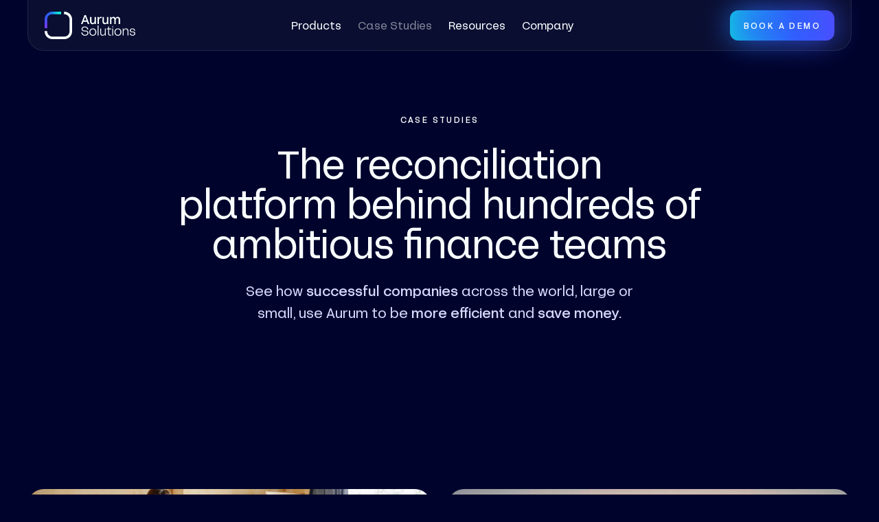

--- FILE ---
content_type: text/html; charset=utf-8
request_url: https://aurum.solutions/case-studies?80c59418_page=2
body_size: 26599
content:
<!DOCTYPE html><!-- Last Published: Tue Dec 30 2025 10:04:48 GMT+0000 (Coordinated Universal Time) --><html data-wf-domain="aurum.solutions" data-wf-page="653696389cddaad74ffd3b95" data-wf-site="64791a60a4e7a80d405a3db8" lang="en"><head><meta charset="utf-8"/><title>Case Studies | Aurum Solutions</title><meta content="Witness for yourself how Aurum Solutions is boosting productivity, ensuring data integrity, and redefining FinOps for clients from all over the world." name="description"/><meta content="Case Studies | Aurum Solutions" property="og:title"/><meta content="Witness for yourself how Aurum Solutions is boosting productivity, ensuring data integrity, and redefining FinOps for clients from all over the world." property="og:description"/><meta content="https://cdn.prod.website-files.com/64791a60a4e7a80d405a3db8/6480da0c466999d04b0a1555_Open%20Graph.png" property="og:image"/><meta content="Case Studies | Aurum Solutions" property="twitter:title"/><meta content="Witness for yourself how Aurum Solutions is boosting productivity, ensuring data integrity, and redefining FinOps for clients from all over the world." property="twitter:description"/><meta content="https://cdn.prod.website-files.com/64791a60a4e7a80d405a3db8/6480da0c466999d04b0a1555_Open%20Graph.png" property="twitter:image"/><meta property="og:type" content="website"/><meta content="summary_large_image" name="twitter:card"/><meta content="width=device-width, initial-scale=1" name="viewport"/><meta content="umlhtLK5vQ6FATUS0sxaPQGhacCmi-M6Auwcx52--IY" name="google-site-verification"/><link href="https://cdn.prod.website-files.com/64791a60a4e7a80d405a3db8/css/aurum-solutions.webflow.shared.9abdb6c7e.min.css" rel="stylesheet" type="text/css"/><link href="https://cdn.prod.website-files.com/64791a60a4e7a80d405a3db8/css/aurum-solutions.webflow.653696389cddaad74ffd3b95-331c62ee2.min.css" rel="stylesheet" type="text/css"/><link href="https://fonts.googleapis.com" rel="preconnect"/><link href="https://fonts.gstatic.com" rel="preconnect" crossorigin="anonymous"/><script src="https://ajax.googleapis.com/ajax/libs/webfont/1.6.26/webfont.js" type="text/javascript"></script><script type="text/javascript">WebFont.load({  google: {    families: ["Geist Mono:500"]  }});</script><script type="text/javascript">!function(o,c){var n=c.documentElement,t=" w-mod-";n.className+=t+"js",("ontouchstart"in o||o.DocumentTouch&&c instanceof DocumentTouch)&&(n.className+=t+"touch")}(window,document);</script><link href="https://cdn.prod.website-files.com/64791a60a4e7a80d405a3db8/649ad788a15c4eee407bb757_favicon.png" rel="shortcut icon" type="image/x-icon"/><link href="https://cdn.prod.website-files.com/64791a60a4e7a80d405a3db8/6480d80d33d1ca674bb2754a_webclip.svg" rel="apple-touch-icon"/><link href="https://aurum.solutions/case-studies" rel="canonical"/><!-- Google Tag Manager -->
<script>(function(w,d,s,l,i){w[l]=w[l]||[];w[l].push({'gtm.start':
new Date().getTime(),event:'gtm.js'});var f=d.getElementsByTagName(s)[0],
j=d.createElement(s),dl=l!='dataLayer'?'&l='+l:'';j.async=true;j.src=
'https://www.googletagmanager.com/gtm.js?id='+i+dl;f.parentNode.insertBefore(j,f);
})(window,document,'script','dataLayer','GTM-5W7Q26S');</script>
<!-- End Google Tag Manager -->

<!-- Imports -->
<link rel="preconnect" href="https://assets.website-files.com">
<link rel="dns-prefetch" href="https://assets.website-files.com"> 
<link rel="preconnect" href="https://cdn.prod.website-files.com">
<link rel="dns-prefetch" href="https://cdn.prod.website-files.com">
<link rel="stylesheet" href="https://cdn.jsdelivr.net/npm/@splidejs/splide@4.1.4/dist/css/splide.min.css">
<link rel="stylesheet" href="https://cdn.jsdelivr.net/npm/@uploadcare/file-uploader@v1/web/uc-file-uploader-inline.min.css">
<script defer src="https://cdn.jsdelivr.net/npm/@finsweet/attributes-formsubmit@1/formsubmit.js"></script>
<script async src="https://cdn.jsdelivr.net/npm/@finsweet/attributes-cmsfilter@1/cmsfilter.js"></script>
<script async src="https://cdn.jsdelivr.net/npm/@finsweet/attributes-cmsload@1/cmsload.js"></script>
<script defer src="https://cdn.jsdelivr.net/npm/@finsweet/attributes-autovideo@1/autovideo.js"></script>
<script defer src="https://cdn.jsdelivr.net/npm/@finsweet/attributes-copyclip@1/copyclip.js"></script>
<script defer src="https://cdn.jsdelivr.net/npm/@finsweet/attributes-readtime@1/readtime.js"></script>
<script defer src="https://cdn.jsdelivr.net/npm/@finsweet/attributes-toc@1/toc.js"></script>
<script type="module">
  import * as UC from 'https://cdn.jsdelivr.net/npm/@uploadcare/file-uploader@v1/web/file-uploader.min.js';
  UC.defineComponents(UC);
</script>
<script defer src="https://cdn.jsdelivr.net/npm/js-cookie@3.0.5/dist/js.cookie.min.js"></script>
<!-- End Imports -->

<!-- Hotjar Tracking -->
<script>
    (function(h,o,t,j,a,r){
        h.hj=h.hj||function(){(h.hj.q=h.hj.q||[]).push(arguments)};
        h._hjSettings={hjid:2096508,hjsv:6};
        a=o.getElementsByTagName('head')[0];
        r=o.createElement('script');r.async=1;
        r.src=t+h._hjSettings.hjid+j+h._hjSettings.hjsv;
        a.appendChild(r);
    })(window,document,'https://static.hotjar.com/c/hotjar-','.js?sv=');
</script>
<!-- End Hotjar Tracking -->

<!-- Finsweet Attributes -->
<script async type="module"
src="https://cdn.jsdelivr.net/npm/@finsweet/attributes@2/attributes.js"
fs-list
></script>
<!-- End Finsweet Attributes --></head><body class="background-color-dark-blue"><div class="page-wrapper"><div class="global-styles"><div class="gtm-script w-embed w-iframe"><!-- Google Tag Manager (noscript) -->
<noscript><iframe src="https://www.googletagmanager.com/ns.html?id=GTM-5W7Q26S"
height="0" width="0" style="display:none;visibility:hidden"></iframe></noscript>
<!-- End Google Tag Manager (noscript) --></div><div class="main-styles w-embed"><style>
  body {
    -webkit-font-smoothing: antialiased;
    -moz-osx-font-smoothing: grayscale;
    font-smoothing: antialiased;
    text-rendering: optimizeLegibility;
    font-feature-settings: "ss01" 1, "ss02" 1;
  }

  input, textarea, select {
     -webkit-appearance: none;
   }

  a {
    color: inherit;
  }

  .is-text-large a, .is-text-medium a, .is-text-small a, .is-text-tiny a {
    text-decoration: underline;
  }

  .grecaptcha-badge { visibility: hidden; }

  *[tabindex]:focus-visible,
    input[type="file"]:focus-visible {
     outline: 0.125rem solid #4d65ff;
     outline-offset: 0.125rem;
  }

  .w-richtext > :not(div):first-child, .w-richtext > div:first-child > :first-child {
    margin-top: 0 !important;
  }

  .w-richtext>:last-child, .w-richtext ol li:last-child, .w-richtext ul li:last-child {
    margin-bottom: 0 !important;
  }

  .pointer-events-off {
    pointer-events: none;
  }

  .pointer-events-on {
    pointer-events: auto;
  }

  .div-square::after {
    content: "";
    display: block;
    padding-bottom: 100%;
  }

  .container-medium, .container-small, .container-large {
    margin-right: auto !important;
    margin-left: auto !important;
  }

  .text-style-3lines {
    display: -webkit-box;
    overflow: hidden;
    -webkit-line-clamp: 3;
    -webkit-box-orient: vertical;
  }

  .text-style-2lines {
    display: -webkit-box;
    overflow: hidden;
    -webkit-line-clamp: 2;
    -webkit-box-orient: vertical;
  }

  .display-inlineflex {
    display: inline-flex;
  }

  .button {
    display: inline-flex;
  }

  .hide {
    display: none !important;
  }

  @media screen and (max-width: 991px) {
      .hide, .hide-tablet {
          display: none !important;
      }
  }
    @media screen and (max-width: 767px) {
      .hide-mobile-landscape{
        display: none !important;
      }
  }
    @media screen and (max-width: 479px) {
      .hide-mobile{
        display: none !important;
      }
  }

  .margin-0 {
    margin: 0rem !important;
  }

  .padding-0 {
    padding: 0rem !important;
  }

  .spacing-clean {
    padding: 0rem !important;
    margin: 0rem !important;
  }

  .margin-top {
    margin-right: 0rem !important;
    margin-bottom: 0rem !important;
    margin-left: 0rem !important;
  }

  .padding-top {
    padding-right: 0rem !important;
    padding-bottom: 0rem !important;
    padding-left: 0rem !important;
  }

  .margin-right {
    margin-top: 0rem !important;
    margin-bottom: 0rem !important;
    margin-left: 0rem !important;
  }

  .padding-right {
    padding-top: 0rem !important;
    padding-bottom: 0rem !important;
    padding-left: 0rem !important;
  }

  .margin-bottom {
    margin-top: 0rem !important;
    margin-right: 0rem !important;
    margin-left: 0rem !important;
  }

  .padding-bottom {
    padding-top: 0rem !important;
    padding-right: 0rem !important;
    padding-left: 0rem !important;
  }

  .margin-left {
    margin-top: 0rem !important;
    margin-right: 0rem !important;
    margin-bottom: 0rem !important;
  }

  .padding-left {
    padding-top: 0rem !important;
    padding-right: 0rem !important;
    padding-bottom: 0rem !important;
  }

  .margin-horizontal {
    margin-top: 0rem !important;
    margin-bottom: 0rem !important;
  }

  .padding-horizontal {
    padding-top: 0rem !important;
    padding-bottom: 0rem !important;
  }

  .margin-vertical {
    margin-right: 0rem !important;
    margin-left: 0rem !important;
  }

  .padding-vertical {
    padding-right: 0rem !important;
    padding-left: 0rem !important;
  }

  .form_component::before, .lp-form_component::before, .lp-cta-white_component::before, .event-hero__calendly::before, .event-brochure__cta::before, [data-gradient-border="24px"]::before {
    content: "";
    position: absolute;
    top: 0;
    left: 0;
    right: 0;
    bottom: 0;
    border-radius: 24px;
    border: 4px solid transparent;
    background: linear-gradient(138.59deg, #00FFD1 2.27%, #2E60FD 10.08%, #7635FF 19.32%, rgba(118, 53, 255, 0) 29.16%, rgba(118, 53, 255, 0) 67.99%, #7635FF 79.8%, #2E60FD 87.95%, #00FFD1 98.38%) border-box;
    -webkit-mask: linear-gradient(#fff 0 0) padding-box, linear-gradient(#fff 0 0);
    -webkit-mask-composite: destination-out;
    mask-composite: exclude;
    pointer-events: none;
    z-index: 2;
  }

  .event-brochure__cta::before, [data-gradient-border="16px"]::before {
    content: "";
    position: absolute;
    top: 0;
    left: 0;
    right: 0;
    bottom: 0;
    border-radius: 16px;
    border: 4px solid transparent;
    background: linear-gradient(138.59deg, #00FFD1 2.27%, #2E60FD 10.08%, #7635FF 19.32%, rgba(118, 53, 255, 0) 29.16%, rgba(118, 53, 255, 0) 67.99%, #7635FF 79.8%, #2E60FD 87.95%, #00FFD1 98.38%) border-box;
    -webkit-mask: linear-gradient(#fff 0 0) padding-box, linear-gradient(#fff 0 0);
    -webkit-mask-composite: destination-out;
    mask-composite: exclude;
    pointer-events: none;
    z-index: 2;
  }

  [data-gradient-border="16/1px"]::before {
    content: "";
    position: absolute;
    top: 0;
    left: 0;
    right: 0;
    bottom: 0;
    border-radius: 16px;
    border: 1px solid transparent;
    background: linear-gradient(138.59deg, #00FFD1 2.27%, #2E60FD 10.08%, #7635FF 19.32%, rgba(118, 53, 255, 0) 29.16%, rgba(118, 53, 255, 0) 67.99%, #7635FF 79.8%, #2E60FD 87.95%, #00FFD1 98.38%) border-box;
    -webkit-mask: linear-gradient(#fff 0 0) padding-box, linear-gradient(#fff 0 0);
    -webkit-mask-composite: destination-out;
    mask-composite: exclude;
    pointer-events: none;
    z-index: 2;
  }

  .careers-benefits_component::before, .trust-statement_component::before {
    content: "";
    position: absolute;
    top: 0;
    left: 0;
    right: 0;
    bottom: 0;
    border-radius: 24px;
    border: 4px solid transparent;
    background: linear-gradient(138.59deg, #00FFD1 2.27%, #2E60FD 10.08%, #7635FF 19.32%, rgba(118, 53, 255, 0) 29.16%, rgba(118, 53, 255, 0) 67.99%, #7635FF 79.8%, #2E60FD 87.95%, #00FFD1 98.38%) border-box;
    -webkit-mask: linear-gradient(#fff 0 0) padding-box, linear-gradient(#fff 0 0);
    -webkit-mask-composite: destination-out;
    mask-composite: exclude;
    pointer-events: none;
  }

  .upper_section::before, .is-section-divider::before {
    content: "";
    position: absolute;
    top: 0;
    left: 0;
    right: 0;
    bottom: 0;
    border-radius: 72px;
    border: 1px solid transparent;
    background: linear-gradient(180deg, rgba(232, 251, 255, 0.2) 0%, rgba(232, 251, 255, 0) 78.17%) border-box;
    -webkit-mask: linear-gradient(#fff 0 0) padding-box, linear-gradient(#fff 0 0);
    -webkit-mask-composite: destination-out;
    mask-composite: exclude;
    pointer-events: none;
  }

  .testimonials_component::before, .lp-testimonials_component::before {
    content: "";
    position: absolute;
    top: 0;
    left: 0;
    right: 0;
    bottom: 0;
    border-radius: 24px;
    border: 4px solid transparent;
    background: linear-gradient(138.59deg, #00FFD1 2.27%, #2E60FD 10.08%, #7635FF 19.32%, rgba(118, 53, 255, 0) 29.16%, rgba(118, 53, 255, 0) 67.99%, #7635FF 79.8%, #2E60FD 87.95%, #00FFD1 98.38%) border-box;
    -webkit-mask: linear-gradient(#fff 0 0) padding-box, linear-gradient(#fff 0 0);
    -webkit-mask-composite: destination-out;
    mask-composite: exclude;
    pointer-events: none;
  }

  .industries-cases_component::before {
    content: "";
    position: absolute;
    top: 0;
    left: 0;
    right: 0;
    bottom: 0;
    border-radius: 24px;
    border: 4px solid transparent;
    background: linear-gradient(138.59deg, #00FFD1 2.27%, #2E60FD 10.08%, #7635FF 19.32%, rgba(118, 53, 255, 0) 29.16%, rgba(118, 53, 255, 0) 67.99%, #7635FF 79.8%, #2E60FD 87.95%, #00FFD1 98.38%) border-box;
    -webkit-mask: linear-gradient(#fff 0 0) padding-box, linear-gradient(#fff 0 0);
    -webkit-mask-composite: destination-out;
    mask-composite: exclude;
    pointer-events: none;
  }

  .home-testimonials_card::before, .lp-case-studies_card::before, .lp-testimonials-image__image-wrapper::before, .lp-how-it-works_card::before, .lp-testimonials-cards_card::before {
    content: "";
    position: absolute;
    top: 0;
    left: 0;
    right: 0;
    bottom: 0;
    border-radius: 24px;
    border: 4px solid transparent;
    background: linear-gradient(138.59deg, #00FFD1 2.27%, #2E60FD 10.08%, #7635FF 19.32%, rgba(118, 53, 255, 0) 29.16%, rgba(118, 53, 255, 0) 67.99%, #7635FF 79.8%, #2E60FD 87.95%, #00FFD1 98.38%) border-box;
    -webkit-mask: linear-gradient(#fff 0 0) padding-box, linear-gradient(#fff 0 0);
    -webkit-mask-composite: destination-out;
    mask-composite: exclude;
    pointer-events: none;
    z-index: 3;
  }

  .home-testimonials_fade {
    pointer-events: none;
  }

  .newsroom-presskit_card::before {
    content: "";
    position: absolute;
    top: 0;
    left: 0;
    right: 0;
    bottom: 0;
    border-radius: 24px;
    border: 4px solid transparent;
    background: linear-gradient(138.59deg, #00FFD1 2.27%, #2E60FD 10.08%, #7635FF 19.32%, rgba(118, 53, 255, 0) 29.16%, rgba(118, 53, 255, 0) 67.99%, #7635FF 79.8%, #2E60FD 87.95%, #00FFD1 98.38%) border-box;
    -webkit-mask: linear-gradient(#fff 0 0) padding-box, linear-gradient(#fff 0 0);
    -webkit-mask-composite: destination-out;
    mask-composite: exclude;
    pointer-events: none;
  }

  .years-timeline__description::before {
  content: "";
      background: url(https://cdn.prod.website-files.com/64791a60a4e7a80d405a3db8/64836fecd0bac274cea8eed1_upper-tab-story.svg) no-repeat center center;
      width: 48px;
      height: 20px;
      position: absolute;
      bottom: calc(100% - 1px);
      left: 50%;
      transform: translateX(-50%);
  }

  .resources-single_text blockquote::before {
    content: "";
    position: absolute;
    top: 0;
    left: 0;
    right: 0;
    bottom: 0;
    border-radius: 24px;
    border: 4px solid transparent;
    background: linear-gradient(138.59deg, #00FFD1 2.27%, #2E60FD 10.08%, #7635FF 19.32%, rgba(118, 53, 255, 0) 29.16%, rgba(118, 53, 255, 0) 67.99%, #7635FF 79.8%, #2E60FD 87.95%, #00FFD1 98.38%) border-box;
    -webkit-mask: linear-gradient(#fff 0 0) padding-box, linear-gradient(#fff 0 0);
    -webkit-mask-composite: destination-out;
    mask-composite: exclude;
    pointer-events: none;
  }

  .lp-numbers_card-wrapper::before, [data-white-gradient-border="24px"]::before {
    content: "";
    position: absolute;
    top: 0;
    left: 0;
    right: 0;
    bottom: 0;
    border-radius: 24px;
    border: 1px solid transparent;
    background: linear-gradient(138.59deg, #E8FBFF 2.27%, #E8FBFF 10.08%, #E8FBFF 19.32%, rgba(232, 251, 255, 0) 29.16%, rgba(232, 251, 255, 0) 67.99%, #E8FBFF 79.8%, #E8FBFF 87.95%, #E8FBFF 98.38%) border-box;
    -webkit-mask: linear-gradient(#fff 0 0) padding-box, linear-gradient(#fff 0 0);
    -webkit-mask-composite: destination-out;
    mask-composite: exclude;
    pointer-events: none;
    z-index: 2;
    opacity: 0.5;
  }

  .resources-posts_featured-card {
    font: inherit;
    line-height: inherit;
  }

  .home-experts_image-01, .home-experts_image-02, .home-experts_image-03, .home-experts_image-04, .home-experts_image-05, .home-experts_image-06 {
    -webkit-mask-image: -webkit-radial-gradient(white, black);
  }

  .lp-compare_tooltip-popup:after {
      content: "";
      position: absolute;
      top: 100%;
      left: 50%;
      margin-left: -5px;
      border-width: 5px;
      border-style: solid;
      border-color: #2E60FD transparent transparent transparent;
  }

  .resources-posts_nav-all::-webkit-scrollbar, .nav-mobile_dropdown-grid::-webkit-scrollbar, .nav-mobile_company-menu::-webkit-scrollbar, .nav-mobile_industries-grid::-webkit-scrollbar {
    display: none;
  }
  .resources-posts_nav-all, .nav-mobile_dropdown-grid, .nav-mobile_company-menu, .nav-mobile_industries-grid {
    -ms-overflow-style: none;
    scrollbar-width: none;
  } 

  .about-recognition_card-shot.is-shortlisted::before {
    content: "";
    position: absolute;
    top: 0;
    left: 0;
    right: 0;
    bottom: 0;
    border-radius: 12px;
    border: 1px solid transparent;
    background: linear-gradient(138.59deg, #C0E4E4 2.27%, #C0E4E4 10.08%, #C0E4E4 19.32%, rgba(192, 228, 228, 0.16) 29.16%, rgba(192, 228, 228, 0.16) 67.99%, #C0E4E4 79.8%, #C0E4E4 87.95%, #C0E4E4 98.38%) border-box;
    -webkit-mask: linear-gradient(#fff 0 0) padding-box, linear-gradient(#fff 0 0);
    -webkit-mask-composite: destination-out;
    mask-composite: exclude;
    pointer-events: none;
    z-index: 2;
    opacity: 0.5;
  }

  .about-recognition_card-shot.is-winner::before {
    content: "";
    position: absolute;
    top: 0;
    left: 0;
    right: 0;
    bottom: 0;
    border-radius: 12px;
    border: 1px solid transparent;
    background: linear-gradient(138.59deg, #F6BB5B 2.27%, #F6BB5B 10.08%, #F6BB5B 19.32%, rgba(246, 187, 91, 0.16) 29.16%, rgba(246, 187, 91, 0.16) 67.99%, #F6BB5B 79.8%, #F6BB5B 87.95%, #F6BB5B 98.38%) border-box;
    -webkit-mask: linear-gradient(#fff 0 0) padding-box, linear-gradient(#fff 0 0);
    -webkit-mask-composite: destination-out;
    mask-composite: exclude;
    pointer-events: none;
    z-index: 2;
    opacity: 0.5;
  }

  .is-press-clips-header-slide:first-child .newsroom-press-clips_logo-container {
    padding-left: 3rem;
  }
  .is-press-clips-header-slide:last-child .newsroom-press-clips_logo-container {
    padding-right: 3rem;
  }

  .is-cases .swiper-slide {
    height: auto;
  }

  .wf-design-mode .logos-slider, .wf-design-mode .logos-slider-rtl {
    justify-content: center;
  }


  .quiz-hero__form-option input[type="radio"]:checked + .quiz-hero__form-option-label, .quiz-hero__form-option-label:hover {
     background: rgba(46,96,253, 0.1) !important;
  }

  .wf-design-mode .quiz-hero__form-step {
    display: flex;
  }

  .form_upload {
  	display: flex;
    align-items: center;
		gap: 8px;
    position: relative;
  }
  .form_upload label {
  	margin: 0;
    padding: 0;
  }
  
  .logos-slider {
    mask-image: linear-gradient(
    to right,
    hsl(0 0% 0% / 0),
    hsl(0 0% 0% / 1) 20%,
    hsl(0 0% 0% / 1) 80%,
    hsl(0 0% 0% / 0)
  );
  }
  
    /* Text Underline Highlight */
  .text-color-gradient, .is-text-gradient {
   	background: linear-gradient(91deg, #00FFD1 15.28%, #2E60FD 66.5%, #7635FF 104.91%) bottom 0px left 0/100% 2px no-repeat;
	}
</style></div><div class="responsive-styles w-embed"><style>
@media only screen and (max-width: 992px) {
  #w-node-_3ca64c0d-ba26-2180-dfd9-af0d0f6b1c1e-0f6b1c1c:first-child {
      grid-area: span 1 / span 1 / span 1 / span 1;
      font-size: 1.5rem;
      line-height: 1.725rem;
  }
}
@media only screen and (max-width: 1320px) {
	.upper_section, .upper_section::before, .is-section-divider, .is-section-divider::before {
  	border-radius: 1.5rem;
  }
}
@media only screen and (max-width: 991px) {
  .upper_section, .upper_section::before, .is-section-divider, .is-section-divider::before {
    border-radius: 1rem;
  }
}
@media only screen and (min-width: 768px) {
  .cases-posts_featured-grid > .case_featured-card-wrapper:nth-child(2) {
    grid-row: span 2 !important;
  }
  .resources-posts_featured-grid > div:nth-child(1) {
 		grid-row: span 2 !important;
  }
}
</style></div><div class="animation-styles w-embed"><style>
	/* Animated Gradients */
  .home-cta_component, .button.is-gradient, .about-newsroom_component, .newsroom-cases_card, .resources-posts_categories, .bank-benefits_card-gradient {
      background-size: 150% 150%;

      -webkit-animation: gradient-move 10s ease infinite;
      -moz-animation: gradient-move 10s ease infinite;
      -o-animation: gradient-move 10s ease infinite;
      animation: gradient-move 10s ease infinite;
  }

  @-webkit-keyframes gradient-move {
      0%{background-position:2% 0%}
      50%{background-position:99% 100%}
      100%{background-position:2% 0%}
  }
  @-moz-keyframes gradient-move {
      0%{background-position:2% 0%}
      50%{background-position:99% 100%}
      100%{background-position:2% 0%}
  }
  @-o-keyframes gradient-move {
      0%{background-position:2% 0%}
      50%{background-position:99% 100%}
      100%{background-position:2% 0%}
  }
  @keyframes gradient-move {
      0%{background-position:2% 0%}
      50%{background-position:99% 100%}
      100%{background-position:2% 0%}
  }


  @keyframes animate {
    0% {
      background-position: 0%;
    }
    100% {
      background-position: 400%;
    }
  }

  .button {
    position: relative;
    z-index: 1;
  }

  .button.is-gradient:before {
    animate: 0.5s;
    transition: 0.5s;
    content: '';
    position: absolute;
    top: -2px;
    left: -2px;
    right: -2px;
    bottom: -2px;
    z-index: -1;
    background: radial-gradient(circle at -11%, #00ffd1, #2e60fd 53%, #7635ff);
    background-size: 400%;
    border-radius: 40px;
    opacity: 0;
    transition: 0.5s;
  }
  .button.is-gradient:hover:before, .nav_component .button:before, .button.is-gradient.is-active:before {
    filter: blur(20px);
    opacity: 0.8;
    animation: gradient-move 10s linear infinite;
    animate: 0.5s;
    transition: 0.5s;
  }
  
  /* Marquees */
   @keyframes marquee-logos {
    from {
      transform: translateX(0);
    }
    to {
      transform: translateX(calc(-100% - 8rem));
    }
  }
  @keyframes marquee-demo {
    from {
      transform: translateX(0);
    }
    to {
      transform: translateX(calc(-100% - 4.5rem));
    }
  }
  @keyframes marquee-reverse {
    from {
      transform: translateX(0);
    }
    to {
      transform: translateX(calc(100% - 8rem));
    }
  }
  @keyframes marquee-mobile {
    from {
      transform: translateX(0);
    }
    to {
      transform: translateX(calc(-100% - 3rem));
    }
  }
  @keyframes marquee-reverse-mobile {
    from {
      transform: translateX(0);
    }
    to {
      transform: translateX(calc(100% - 3rem));
    }
  }

  .marquee_loop {
    animation: marquee-logos 50s linear infinite;
  }
  .marquee_demo-loop {
    animation: marquee-demo 50s linear infinite;
  }
  .lp-marquee_loop {
    animation: marquee-reverse 50s linear infinite;
  }

  @media (max-width: 991px) {
		.marquee_loop, .marquee_demo-loop {
      animation: marquee-mobile 50s linear infinite;
    }
    .lp-marquee_loop {
    	animation: marquee-reverse-mobile 50s linear infinite;
    }
  }
  
  
  .psp-lp-hero__animation .logos-slider__logo {
  	width: 8rem;
  }
  @media (max-width: 478px) {
    .psp-lp-hero__animation .logos-slider__logo {
      width: 4rem !important;
    }
  }
  

</style></div></div><div class="page-styles w-embed"><style>

.cases-posts_featured-grid > .case_featured-card-wrapper:nth-child(2) {
   grid-area: span 2 / span 1 / span 1 / span 1;
}

@media only screen and (max-width: 992px) {
  .cases-posts_featured-grid .case_featured-card-wrapper:nth-child(2) {
      grid-area: span 1 / span 1 / span 1 / span 1;
  }

  .cases-posts_featured-grid .case_featured-card-wrapper:last-child {
      grid-area: span 1 / span 2 / span 1 / span 1;
  }
}

@media only screen and (max-width: 768px) {
  .cases-posts_featured-grid .case_featured-card-wrapper:nth-child(2) {
      grid-area: span 1 / span 1 / span 1 / span 1;
  }

  .cases-posts_featured-grid .case_featured-card-wrapper:last-child {
      grid-area: span 1 / span 1 / span 1 / span 1;
  }
}
</style></div><div data-w-id="fd7980d9-df10-c106-8217-9859011406d4" data-animation="default" data-collapse="medium" data-duration="400" data-easing="ease" data-easing2="ease" role="banner" class="navbar w-nav"><div class="navbar__wrapper"><div class="nav_component"><a href="/" class="nav_brand w-nav-brand"><img src="https://cdn.prod.website-files.com/64791a60a4e7a80d405a3db8/65f42adc41ce2357f011e865_logo-aurum.svg" loading="lazy" alt="" class="nav_logo"/></a><nav role="navigation" class="nav_menu w-nav-menu"><div data-hover="true" data-delay="350" data-w-id="9b258a0f-ce30-f9a0-ad25-6a27620d8879" class="w-dropdown"><div class="nav_link is-dropdown w-dropdown-toggle"><div>Products</div></div><nav class="nav_dropdown is-solutions w-dropdown-list"><div class="nav_dropdown-grid is-solutions"><div class="nav_dropdown-menus"><div class="nav_dropdown-menu-block is-large"><div class="text-size-small text-weight-medium">By Solution</div><div class="nav_dropdown-menu-links"><a href="/solutions/bank-reconciliation" class="nav_dropdown-menu-link w-inline-block"><div class="nav_dropdown-menu-icon w-embed"><svg width="16" height="16" viewBox="0 0 16 16" fill="none" xmlns="http://www.w3.org/2000/svg">
<path d="M4.00016 8H4.00683M12.0002 8H12.0068M2.66683 4H13.3335C14.0699 4 14.6668 4.59695 14.6668 5.33333V10.6667C14.6668 11.403 14.0699 12 13.3335 12H2.66683C1.93045 12 1.3335 11.403 1.3335 10.6667V5.33333C1.3335 4.59695 1.93045 4 2.66683 4ZM9.3335 8C9.3335 8.73638 8.73654 9.33333 8.00016 9.33333C7.26378 9.33333 6.66683 8.73638 6.66683 8C6.66683 7.26362 7.26378 6.66667 8.00016 6.66667C8.73654 6.66667 9.3335 7.26362 9.3335 8Z" stroke="url(#menu-icon-bank-reconciliation)" stroke-width="1.33333" stroke-linecap="round" stroke-linejoin="round"/>
<defs>
<linearGradient id="menu-icon-bank-reconciliation" x1="-2.25374e-06" y1="2.5" x2="14.2005" y2="11.6901" gradientUnits="userSpaceOnUse">
<stop stop-color="#00FFD1"/>
<stop offset="0.5625" stop-color="#2E60FD"/>
<stop offset="0.984375" stop-color="#7635FF"/>
</linearGradient>
</defs>
</svg></div><div class="text-size-small text-weight-medium opacity-50">Bank Reconciliation</div></a><a href="/solutions/card-scheme-reconciliation" class="nav_dropdown-menu-link w-inline-block"><div class="nav_dropdown-menu-icon w-embed"><svg width="16" height="16" viewBox="0 0 16 16" fill="none" xmlns="http://www.w3.org/2000/svg">
<path d="M14.6668 7.99967C14.6668 11.6816 11.6821 14.6663 8.00016 14.6663M14.6668 7.99967C14.6668 4.31778 11.6821 1.33301 8.00016 1.33301M14.6668 7.99967H1.3335M8.00016 14.6663C4.31826 14.6663 1.3335 11.6816 1.3335 7.99967M8.00016 14.6663C6.28832 12.8689 5.3335 10.4818 5.3335 7.99967C5.3335 5.5175 6.28832 3.13044 8.00016 1.33301M8.00016 14.6663C9.71201 12.8689 10.6668 10.4818 10.6668 7.99967C10.6668 5.5175 9.71201 3.13044 8.00016 1.33301M1.3335 7.99967C1.3335 4.31778 4.31826 1.33301 8.00016 1.33301" stroke="url(#menu-icon-card-scheme)" stroke-width="1.33333" stroke-linecap="round" stroke-linejoin="round"/>
<defs>
<linearGradient id="menu-icon-card-scheme" x1="-2.25374e-06" y1="-1.16699" x2="17.5082" y2="5.63146" gradientUnits="userSpaceOnUse">
<stop stop-color="#00FFD1"/>
<stop offset="0.5625" stop-color="#2E60FD"/>
<stop offset="0.984375" stop-color="#7635FF"/>
</linearGradient>
</defs>
</svg></div><div class="text-size-small text-weight-medium opacity-50">Card Scheme Reconciliation</div></a><a href="/solutions/cass-reconciliation" class="nav_dropdown-menu-link w-inline-block"><div class="nav_dropdown-menu-icon w-embed"><svg width="16" height="16" viewBox="0 0 16 16" fill="none" xmlns="http://www.w3.org/2000/svg">
<path d="M12 4.66699C12 1.11165 6.66667 1.11165 6.66667 4.66699V14.0002M4 14.0002H12M4 8.66683H10.6667" stroke="url(#menu-icon-cass)" stroke-width="1.33333" stroke-linecap="round" stroke-linejoin="round"/>
<defs>
<linearGradient id="menu-icon-cass" x1="3.1999" y1="-0.249446" x2="14.5295" y2="2.68348" gradientUnits="userSpaceOnUse">
<stop stop-color="#00FFD1"/>
<stop offset="0.5625" stop-color="#2E60FD"/>
<stop offset="0.984375" stop-color="#7635FF"/>
</linearGradient>
</defs>
</svg></div><div class="text-size-small text-weight-medium opacity-50">CASS Reconciliation</div></a><a href="/solutions/client-money-reconciliation" class="nav_dropdown-menu-link w-inline-block"><div class="nav_dropdown-menu-icon w-embed"><svg width="16" height="16" viewBox="0 0 16 16" fill="none" xmlns="http://www.w3.org/2000/svg">
<path d="M3.3335 8.00016C3.3335 4.46683 8.3335 3.66683 10.6668 4.66683C10.8002 4.26683 11.6668 3.3335 12.6668 3.3335V5.3335C13.0002 5.66683 13.3335 6.00016 13.3335 6.66683H14.6668V9.3335H13.3335C13.1335 10.0002 12.6668 10.3335 12.0002 10.6668V13.3335H9.3335V12.0002H7.3335V13.3335H4.66683V11.0002C3.3335 10.0002 3.3335 9.20016 3.3335 8.00016ZM3.3335 8.00016H2.66683C1.9335 8.00016 1.3335 7.40016 1.3335 6.66683V6.00016M10.6668 7.3335H10.6735" stroke="url(#menu-icon-client-money)" stroke-width="1.33333" stroke-linecap="round" stroke-linejoin="round"/>
<defs>
<linearGradient id="menu-icon-client-money" x1="-2.25374e-06" y1="1.4585" x2="15.8891" y2="9.68479" gradientUnits="userSpaceOnUse">
<stop stop-color="#00FFD1"/>
<stop offset="0.5625" stop-color="#2E60FD"/>
<stop offset="0.984375" stop-color="#7635FF"/>
</linearGradient>
</defs>
</svg></div><div class="text-size-small text-weight-medium opacity-50">Client Money Reconciliation</div></a><a href="/solutions/journal-entry-automation" class="nav_dropdown-menu-link w-inline-block"><div class="nav_dropdown-menu-icon w-embed"><svg width="16" height="16" viewBox="0 0 16 16" fill="none" xmlns="http://www.w3.org/2000/svg">
<path d="M9.33317 1.33301V3.99967C9.33317 4.3533 9.47365 4.69244 9.72369 4.94248C9.97374 5.19253 10.3129 5.33301 10.6665 5.33301H13.3332M5.33317 8.66634H6.6665M9.33317 8.66634H10.6665M5.33317 11.333H6.6665M9.33317 11.333H10.6665M9.99984 1.33301H3.99984C3.64622 1.33301 3.30708 1.47348 3.05703 1.72353C2.80698 1.97358 2.6665 2.31272 2.6665 2.66634V13.333C2.6665 13.6866 2.80698 14.0258 3.05703 14.2758C3.30708 14.5259 3.64622 14.6663 3.99984 14.6663H11.9998C12.3535 14.6663 12.6926 14.5259 12.9426 14.2758C13.1927 14.0258 13.3332 13.6866 13.3332 13.333V4.66634L9.99984 1.33301Z" stroke="url(#menu-icon-journal-entry)" stroke-width="1.33333" stroke-linecap="round" stroke-linejoin="round"/>
<defs>
<linearGradient id="menu-icon-journal-entry" x1="1.59971" y1="-1.16699" x2="16.2997" y2="3.39941" gradientUnits="userSpaceOnUse">
<stop stop-color="#00FFD1"/>
<stop offset="0.5625" stop-color="#2E60FD"/>
<stop offset="0.984375" stop-color="#7635FF"/>
</linearGradient>
</defs>
</svg></div><div class="text-size-small text-weight-medium opacity-50">Journal Entry Automation</div></a><a href="/solutions/psp-reconciliation" class="nav_dropdown-menu-link w-inline-block"><div class="nav_dropdown-menu-icon w-embed"><svg width="16" height="16" viewBox="0 0 16 16" fill="none" xmlns="http://www.w3.org/2000/svg">
<path d="M1.3335 6.66683H14.6668M2.66683 3.3335H13.3335C14.0699 3.3335 14.6668 3.93045 14.6668 4.66683V11.3335C14.6668 12.0699 14.0699 12.6668 13.3335 12.6668H2.66683C1.93045 12.6668 1.3335 12.0699 1.3335 11.3335V4.66683C1.3335 3.93045 1.93045 3.3335 2.66683 3.3335Z" stroke="url(#menu-icon-psp-reconciliation)" stroke-width="1.33333" stroke-linecap="round" stroke-linejoin="round"/>
<defs>
<linearGradient id="menu-icon-psp-reconciliation" x1="-2.25374e-06" y1="1.5835" x2="15.4072" y2="10.1301" gradientUnits="userSpaceOnUse">
<stop stop-color="#00FFD1"/>
<stop offset="0.5625" stop-color="#2E60FD"/>
<stop offset="0.984375" stop-color="#7635FF"/>
</linearGradient>
</defs>
</svg></div><div class="text-size-small text-weight-medium opacity-50">PSP Reconciliation</div></a><a href="/solutions/securities-positions-and-trades" class="nav_dropdown-menu-link w-inline-block"><div class="nav_dropdown-menu-icon w-embed"><svg width="16" height="16" viewBox="0 0 16 16" fill="none" xmlns="http://www.w3.org/2000/svg">
<path d="M6 3.33333V6M6 10V11.3333M11.3333 2V3.33333M11.3333 8.66667V10.6667M2 2V12.6667C2 13.0203 2.14048 13.3594 2.39052 13.6095C2.64057 13.8595 2.97971 14 3.33333 14H14M5.33333 6H6.66667C7.03486 6 7.33333 6.29848 7.33333 6.66667V9.33333C7.33333 9.70152 7.03486 10 6.66667 10H5.33333C4.96514 10 4.66667 9.70152 4.66667 9.33333V6.66667C4.66667 6.29848 4.96514 6 5.33333 6ZM10.6667 3.33333H12C12.3682 3.33333 12.6667 3.63181 12.6667 4V8C12.6667 8.36819 12.3682 8.66667 12 8.66667H10.6667C10.2985 8.66667 10 8.36819 10 8V4C10 3.63181 10.2985 3.33333 10.6667 3.33333Z" stroke="url(#menu-icon-securities)" stroke-width="1.33333" stroke-linecap="round" stroke-linejoin="round"/>
<defs>
<linearGradient id="menu-icon-securities" x1="0.799851" y1="-0.249995" x2="16.5573" y2="5.86861" gradientUnits="userSpaceOnUse">
<stop stop-color="#00FFD1"/>
<stop offset="0.5625" stop-color="#2E60FD"/>
<stop offset="0.984375" stop-color="#7635FF"/>
</linearGradient>
</defs>
</svg></div><div class="text-size-small text-weight-medium opacity-50">Securities Positions and Trades</div></a></div></div><div class="nav_dropdown-menu-block"><div class="text-size-small text-weight-medium">By Industry</div><div class="nav_dropdown-menu-links"><a href="/industries/asset-management" class="nav_dropdown-menu-link w-inline-block"><div class="nav_dropdown-menu-icon w-embed"><svg width="16" height="16" viewBox="0 0 16 16" fill="none" xmlns="http://www.w3.org/2000/svg">
<g clip-path="url(#clip0_5998_553)">
<path d="M8.00016 13.3335C9.41465 13.3335 10.7712 12.7716 11.7714 11.7714C12.7716 10.7712 13.3335 9.41465 13.3335 8.00016C13.3335 6.58568 12.7716 5.22912 11.7714 4.22893C10.7712 3.22873 9.41465 2.66683 8.00016 2.66683M8.00016 13.3335C6.58568 13.3335 5.22912 12.7716 4.22893 11.7714C3.22873 10.7712 2.66683 9.41465 2.66683 8.00016M8.00016 13.3335V14.6668M8.00016 2.66683C6.58568 2.66683 5.22912 3.22873 4.22893 4.22893C3.22873 5.22912 2.66683 6.58568 2.66683 8.00016M8.00016 2.66683V1.3335M2.66683 8.00016L1.3335 8.00016M9.3335 8.00016C9.3335 8.35378 9.19302 8.69292 8.94297 8.94297C8.69292 9.19302 8.35379 9.3335 8.00016 9.3335C7.64654 9.3335 7.3074 9.19302 7.05735 8.94297C6.80731 8.69292 6.66683 8.35378 6.66683 8.00016C6.66683 7.64654 6.80731 7.3074 7.05735 7.05735C7.3074 6.80731 7.64654 6.66683 8.00016 6.66683C8.35379 6.66683 8.69292 6.80731 8.94297 7.05735C9.19302 7.3074 9.3335 7.64654 9.3335 8.00016ZM9.3335 8.00016H14.6668M11.3335 13.7736L10.6668 12.6203M7.3335 6.84673L4.66683 2.22673M13.7736 11.3335L12.6203 10.6668M2.22673 4.66683L3.38006 5.3335M13.7736 4.66683L12.6203 5.3335M2.22673 11.3335L3.38006 10.6668M11.3335 2.22673L10.6668 3.38006M7.3335 9.15348L4.66683 13.7735" stroke="url(#paint0_linear_5998_553)" stroke-width="1.33333" stroke-linecap="round" stroke-linejoin="round"/>
</g>
<defs>
<linearGradient id="paint0_linear_5998_553" x1="-2.44449e-06" y1="-1.1665" x2="17.5082" y2="5.63195" gradientUnits="userSpaceOnUse">
<stop stop-color="#00FFD1"/>
<stop offset="0.5625" stop-color="#2E60FD"/>
<stop offset="0.984375" stop-color="#7635FF"/>
</linearGradient>
<clipPath id="clip0_5998_553">
<rect width="16" height="16" fill="white"/>
</clipPath>
</defs>
</svg></div><div class="text-size-small text-weight-medium opacity-50">Asset Management</div></a><a href="/industries/banking" class="nav_dropdown-menu-link w-inline-block"><div class="nav_dropdown-menu-icon w-embed"><svg width="16" height="16" viewBox="0 0 16 16" fill="none" xmlns="http://www.w3.org/2000/svg">
<path d="M2 14.6668H14M4 12.0002V7.3335M6.66667 12.0002V7.3335M9.33333 12.0002V7.3335M12 12.0002V7.3335M8 1.3335L13.3333 4.66683H2.66667L8 1.3335Z" stroke="url(#paint0_linear_5998_543)" stroke-width="1.33333" stroke-linecap="round" stroke-linejoin="round"/>
<defs>
<linearGradient id="paint0_linear_5998_543" x1="0.799851" y1="-1.1665" x2="16.9596" y2="4.48083" gradientUnits="userSpaceOnUse">
<stop stop-color="#00FFD1"/>
<stop offset="0.5625" stop-color="#2E60FD"/>
<stop offset="0.984375" stop-color="#7635FF"/>
</linearGradient>
</defs>
</svg></div><div class="text-size-small text-weight-medium opacity-50">Banking</div></a><a href="/industries/fintech" class="nav_dropdown-menu-link w-inline-block"><div class="nav_dropdown-menu-icon w-embed"><svg width="16" height="16" viewBox="0 0 16 16" fill="none" xmlns="http://www.w3.org/2000/svg">
<path d="M2 6C2 5.64638 2.14048 5.30724 2.39052 5.05719C2.64057 4.80714 2.97971 4.66667 3.33333 4.66667H12.6667C13.0203 4.66667 13.3594 4.80714 13.6095 5.05719C13.8595 5.30724 14 5.64638 14 6M2 7.33333H4C4.53333 7.33333 5.06667 7.53333 5.4 7.93333L6.13333 8.53333C7.2 9.6 8.86667 9.6 9.93333 8.53333L10.6667 7.93333C11 7.6 11.5333 7.33333 12.0667 7.33333H14M3.33333 2H12.6667C13.403 2 14 2.59695 14 3.33333V12.6667C14 13.403 13.403 14 12.6667 14H3.33333C2.59695 14 2 13.403 2 12.6667V3.33333C2 2.59695 2.59695 2 3.33333 2Z" stroke="url(#paint0_linear_5998_536)" stroke-width="1.33333" stroke-linecap="round" stroke-linejoin="round"/>
<defs>
<linearGradient id="paint0_linear_5998_536" x1="0.799851" y1="-0.249995" x2="16.5573" y2="5.86861" gradientUnits="userSpaceOnUse">
<stop stop-color="#00FFD1"/>
<stop offset="0.5625" stop-color="#2E60FD"/>
<stop offset="0.984375" stop-color="#7635FF"/>
</linearGradient>
</defs>
</svg></div><div class="text-size-small text-weight-medium opacity-50">Fintech</div></a><a href="/industries/gambling" class="nav_dropdown-menu-link w-inline-block"><div class="nav_dropdown-menu-icon w-embed"><svg width="16" height="16" viewBox="0 0 16 16" fill="none" xmlns="http://www.w3.org/2000/svg">
<path d="M10.6667 5.33333H10.6733M10.6667 8H10.6733M10.6667 10.6667H10.6733M5.33333 5.33333H5.34M5.33333 8H5.34M5.33333 10.6667H5.34M3.33333 2H12.6667C13.403 2 14 2.59695 14 3.33333V12.6667C14 13.403 13.403 14 12.6667 14H3.33333C2.59695 14 2 13.403 2 12.6667V3.33333C2 2.59695 2.59695 2 3.33333 2Z" stroke="url(#paint0_linear_5998_571)" stroke-width="1.33333" stroke-linecap="round" stroke-linejoin="round"/>
<defs>
<linearGradient id="paint0_linear_5998_571" x1="0.799851" y1="-0.249995" x2="16.5573" y2="5.86861" gradientUnits="userSpaceOnUse">
<stop stop-color="#00FFD1"/>
<stop offset="0.5625" stop-color="#2E60FD"/>
<stop offset="0.984375" stop-color="#7635FF"/>
</linearGradient>
</defs>
</svg></div><div class="text-size-small text-weight-medium opacity-50">Gambling</div></a><a href="/industries/hospitality" class="nav_dropdown-menu-link w-inline-block"><div class="nav_dropdown-menu-icon w-embed"><svg width="16" height="16" viewBox="0 0 16 16" fill="none" xmlns="http://www.w3.org/2000/svg">
<path d="M5.3335 14.6667H10.6668M8.00016 7.33333V14.6667M8.00016 7.33333L12.6668 2H3.3335L8.00016 7.33333Z" stroke="url(#paint0_linear_5998_582)" stroke-width="1.33333" stroke-linecap="round" stroke-linejoin="round"/>
<defs>
<linearGradient id="paint0_linear_5998_582" x1="2.40005" y1="-0.374995" x2="15.4365" y2="3.35494" gradientUnits="userSpaceOnUse">
<stop stop-color="#00FFD1"/>
<stop offset="0.5625" stop-color="#2E60FD"/>
<stop offset="0.984375" stop-color="#7635FF"/>
</linearGradient>
</defs>
</svg></div><div class="text-size-small text-weight-medium opacity-50">Hospitality</div></a><a href="/industries/insurance" class="nav_dropdown-menu-link w-inline-block"><div class="nav_dropdown-menu-icon w-embed"><svg width="16" height="16" viewBox="0 0 16 16" fill="none" xmlns="http://www.w3.org/2000/svg">
<path d="M6.00033 8L7.33366 9.33333L10.0003 6.66667M13.3337 8.66664C13.3337 12 11.0003 13.6666 8.22699 14.6333C8.08177 14.6825 7.92402 14.6802 7.78033 14.6266C5.00033 13.6666 2.66699 12 2.66699 8.66664V3.99997C2.66699 3.82316 2.73723 3.65359 2.86225 3.52857C2.98728 3.40355 3.15685 3.33331 3.33366 3.33331C4.66699 3.33331 6.33366 2.53331 7.49366 1.51997C7.6349 1.39931 7.81456 1.33301 8.00033 1.33301C8.18609 1.33301 8.36576 1.39931 8.50699 1.51997C9.67366 2.53997 11.3337 3.33331 12.667 3.33331C12.8438 3.33331 13.0134 3.40355 13.1384 3.52857C13.2634 3.65359 13.3337 3.82316 13.3337 3.99997V8.66664Z" stroke="url(#paint0_linear_5998_589)" stroke-width="1.33333" stroke-linecap="round" stroke-linejoin="round"/>
<defs>
<linearGradient id="paint0_linear_5998_589" x1="1.60019" y1="-1.16741" x2="16.3006" y2="3.39836" gradientUnits="userSpaceOnUse">
<stop stop-color="#00FFD1"/>
<stop offset="0.5625" stop-color="#2E60FD"/>
<stop offset="0.984375" stop-color="#7635FF"/>
</linearGradient>
</defs>
</svg></div><div class="text-size-small text-weight-medium opacity-50">Insurance</div></a><a href="/industries/payments" class="nav_dropdown-menu-link w-inline-block"><div class="nav_dropdown-menu-icon w-embed"><svg width="16" height="16" viewBox="0 0 16 16" fill="none" xmlns="http://www.w3.org/2000/svg">
<g clip-path="url(#clip0_6091_2)">
<path d="M12 9.3335L14.6667 12.0002L12 14.6668" stroke="url(#paint0_linear_6091_2)" stroke-width="1.33333" stroke-linecap="round" stroke-linejoin="round"/>
<path d="M12 1.3335L14.6667 4.00016L12 6.66683" stroke="url(#paint1_linear_6091_2)" stroke-width="1.33333" stroke-linecap="round" stroke-linejoin="round"/>
<path d="M1.3335 12.0001H2.64883C3.07982 12.003 3.50511 11.9014 3.88826 11.7041C4.27141 11.5067 4.60101 11.2194 4.84883 10.8667L8.48483 5.1334C8.73265 4.78076 9.06225 4.49345 9.4454 4.29607C9.82855 4.09869 10.2538 3.99712 10.6848 4.00006H14.6668" stroke="url(#paint2_linear_6091_2)" stroke-width="1.33333" stroke-linecap="round" stroke-linejoin="round"/>
<path d="M1.3335 4.00006H2.64816C3.14514 3.99661 3.63319 4.1321 4.05725 4.39125C4.48132 4.6504 4.82453 5.0229 5.04816 5.46673" stroke="url(#paint3_linear_6091_2)" stroke-width="1.33333" stroke-linecap="round" stroke-linejoin="round"/>
<path d="M14.6664 12H10.639C10.2021 11.9955 9.77292 11.8838 9.3893 11.6745C9.00568 11.4653 8.67936 11.165 8.43904 10.8L8.19971 10.5" stroke="url(#paint4_linear_6091_2)" stroke-width="1.33333" stroke-linecap="round" stroke-linejoin="round"/>
</g>
<defs>
<linearGradient id="paint0_linear_6091_2" x1="10" y1="5.5" x2="15.7774" y2="6.3659" gradientUnits="userSpaceOnUse">
<stop stop-color="#00FFD1"/>
<stop offset="0.5625" stop-color="#2E60FD"/>
<stop offset="0.984375" stop-color="#7635FF"/>
</linearGradient>
<linearGradient id="paint1_linear_6091_2" x1="9.5" y1="7.10889e-07" x2="14.2684" y2="-0.184366" gradientUnits="userSpaceOnUse">
<stop stop-color="#00FFD1"/>
<stop offset="0.5625" stop-color="#2E60FD"/>
<stop offset="0.984375" stop-color="#7635FF"/>
</linearGradient>
<linearGradient id="paint2_linear_6091_2" x1="1" y1="8" x2="14.0811" y2="11.7145" gradientUnits="userSpaceOnUse">
<stop stop-color="#00FFD1"/>
<stop offset="0.5625" stop-color="#2E60FD"/>
<stop offset="0.984375" stop-color="#7635FF"/>
</linearGradient>
<linearGradient id="paint3_linear_6091_2" x1="0.961983" y1="3.72499" x2="3.81555" y2="6.53122" gradientUnits="userSpaceOnUse">
<stop stop-color="#00FFD1"/>
<stop offset="0.5625" stop-color="#2E60FD"/>
<stop offset="0.984375" stop-color="#7635FF"/>
</linearGradient>
<linearGradient id="paint4_linear_6091_2" x1="5" y1="8.5" x2="8.01186" y2="14.9543" gradientUnits="userSpaceOnUse">
<stop stop-color="#00FFD1"/>
<stop offset="0.5625" stop-color="#2E60FD"/>
<stop offset="0.984375" stop-color="#7635FF"/>
</linearGradient>
<clipPath id="clip0_6091_2">
<rect width="16" height="16" fill="white"/>
</clipPath>
</defs>
</svg></div><div class="text-size-small text-weight-medium opacity-50">Payments</div></a><a href="/industries/more-industries" class="nav_dropdown-menu-link is-arrow w-inline-block"><div class="text-size-small text-weight-medium text-color-blue">Other Industries</div><div class="nav_dropdown-menu-icon is-arrow w-embed"><svg width="14" height="14" viewBox="0 0 14 14" fill="none" xmlns="http://www.w3.org/2000/svg">
<path d="M2.91781 7L11.0845 7" stroke="#2E60FD" stroke-width="0.875" stroke-linecap="round" stroke-linejoin="round"/>
<path d="M7.00114 2.91683L11.0845 7.00016L7.00114 11.0835" stroke="#2E60FD" stroke-width="0.875" stroke-linecap="round" stroke-linejoin="round"/>
</svg></div></a></div></div></div></div></nav></div><a href="/case-studies" aria-current="page" class="nav_link w-nav-link w--current">Case Studies</a><a href="/resources" class="nav_link w-nav-link">Resources</a><div data-hover="true" data-delay="350" data-w-id="7569848c-87ba-b7af-d111-8705662ef13f" class="w-dropdown"><div class="nav_link is-dropdown w-dropdown-toggle"><div>Company</div></div><nav class="nav_dropdown is-company w-dropdown-list"><div class="nav_dropdown-grid is-company"><div class="nav_dropdown-menus"><div class="nav_dropdown-menu-block is-company"><div class="nav_dropdown-menu-links"><a href="/about" class="nav_dropdown-menu-link w-inline-block"><div class="nav_dropdown-menu-icon w-embed"><svg width="16" height="16" viewBox="0 0 16 16" fill="none" xmlns="http://www.w3.org/2000/svg">
<path d="M11.25 1.5H11.5C13.1569 1.5 14.5 2.84315 14.5 4.5V11.5C14.5 13.1569 13.1569 14.5 11.5 14.5H4.5C2.84315 14.5 1.5 13.1569 1.5 11.5V11.25H0V11.5C0 13.9853 2.01472 16 4.5 16H11.5C13.9853 16 16 13.9853 16 11.5V4.5C16 2.01472 13.9853 0 11.5 0H11.25V1.5Z" fill="url(#paint0_linear_6005_3129)"/>
<g filter="url(#filter0_b_6005_3129)">
<path d="M9.75 1.5V0.75V0H4.5C2.01472 0 0 2.01472 0 4.5V9.75H1.5V4.5C1.5 2.84315 2.84315 1.5 4.5 1.5H9.75Z" fill="url(#paint1_linear_6005_3129)"/>
</g>
<defs>
<filter id="filter0_b_6005_3129" x="-5.33333" y="-5.33333" width="20.4167" height="20.4167" filterUnits="userSpaceOnUse" color-interpolation-filters="sRGB">
<feFlood flood-opacity="0" result="BackgroundImageFix"/>
<feGaussianBlur in="BackgroundImageFix" stdDeviation="2.66667"/>
<feComposite in2="SourceAlpha" operator="in" result="effect1_backgroundBlur_6005_3129"/>
<feBlend mode="normal" in="SourceGraphic" in2="effect1_backgroundBlur_6005_3129" result="shape"/>
</filter>
<linearGradient id="paint0_linear_6005_3129" x1="-0.499998" y1="-4.00004" x2="17.799" y2="-3.21578" gradientUnits="userSpaceOnUse">
<stop stop-color="#00FFD1"/>
<stop offset="0.5625" stop-color="#2E60FD"/>
<stop offset="0.984375" stop-color="#7635FF"/>
</linearGradient>
<linearGradient id="paint1_linear_6005_3129" x1="-0.304687" y1="-2.43752" x2="10.8463" y2="-1.95961" gradientUnits="userSpaceOnUse">
<stop stop-color="#00FFD1"/>
<stop offset="0.5625" stop-color="#2E60FD"/>
<stop offset="0.984375" stop-color="#7635FF"/>
</linearGradient>
</defs>
</svg></div><div class="text-size-small text-weight-medium opacity-50">About</div></a><a href="/careers" class="nav_dropdown-menu-link w-inline-block"><div class="nav_dropdown-menu-icon w-embed"><svg width="16" height="16" viewBox="0 0 16 16" fill="none" xmlns="http://www.w3.org/2000/svg">
<path d="M10.6673 14V12.6667C10.6673 11.9594 10.3864 11.2811 9.88627 10.781C9.38617 10.281 8.7079 10 8.00065 10H4.00065C3.29341 10 2.61513 10.281 2.11503 10.781C1.61494 11.2811 1.33398 11.9594 1.33398 12.6667V14M14.666 14.0002V12.6669C14.6656 12.0761 14.4689 11.5021 14.1069 11.0351C13.7449 10.5682 13.2381 10.2346 12.666 10.0869M10.666 2.08691C11.2396 2.23378 11.748 2.56738 12.1111 3.03512C12.4742 3.50286 12.6712 4.07813 12.6712 4.67025C12.6712 5.26236 12.4742 5.83763 12.1111 6.30537C11.748 6.77311 11.2396 7.10671 10.666 7.25358M8.66732 4.66667C8.66732 6.13943 7.47341 7.33333 6.00065 7.33333C4.52789 7.33333 3.33398 6.13943 3.33398 4.66667C3.33398 3.19391 4.52789 2 6.00065 2C7.47341 2 8.66732 3.19391 8.66732 4.66667Z" stroke="url(#paint0_linear_6005_3140)" stroke-width="1.33" stroke-linecap="round" stroke-linejoin="round"/>
<defs>
<linearGradient id="paint0_linear_6005_3140" x1="0.000616125" y1="-0.250041" x2="16.9858" y2="7.07724" gradientUnits="userSpaceOnUse">
<stop stop-color="#00FFD1"/>
<stop offset="0.5625" stop-color="#2E60FD"/>
<stop offset="0.984375" stop-color="#7635FF"/>
</linearGradient>
</defs>
</svg></div><div class="text-size-small text-weight-medium opacity-50">Careers</div></a><a href="/newsroom" class="nav_dropdown-menu-link w-inline-block"><div class="nav_dropdown-menu-icon w-embed"><svg width="16" height="16" viewBox="0 0 16 16" fill="none" xmlns="http://www.w3.org/2000/svg">
<g clip-path="url(#clip0_6005_3154)">
<path d="M2.66732 14.6668H13.334C13.6876 14.6668 14.0267 14.5264 14.2768 14.2763C14.5268 14.0263 14.6673 13.6871 14.6673 13.3335V2.66683C14.6673 2.31321 14.5268 1.97407 14.2768 1.72402C14.0267 1.47397 13.6876 1.3335 13.334 1.3335H5.33398C4.98036 1.3335 4.64122 1.47397 4.39118 1.72402C4.14113 1.97407 4.00065 2.31321 4.00065 2.66683V13.3335C4.00065 13.6871 3.86018 14.0263 3.61013 14.2763C3.36008 14.5264 3.02094 14.6668 2.66732 14.6668ZM2.66732 14.6668C2.3137 14.6668 1.97456 14.5264 1.72451 14.2763C1.47446 14.0263 1.33398 13.6871 1.33398 13.3335V7.3335C1.33398 6.60016 1.93398 6.00016 2.66732 6.00016H4.00065M12.0005 9.33369H6.66719M10.0005 12.0002H6.66719M6.66719 4.0002H12.0005V6.66686H6.66719V4.0002Z" stroke="url(#paint0_linear_6005_3154)" stroke-width="1.33" stroke-linecap="round" stroke-linejoin="round"/>
</g>
<defs>
<linearGradient id="paint0_linear_6005_3154" x1="0.000486028" y1="-1.1665" x2="17.5087" y2="5.63195" gradientUnits="userSpaceOnUse">
<stop stop-color="#00FFD1"/>
<stop offset="0.5625" stop-color="#2E60FD"/>
<stop offset="0.984375" stop-color="#7635FF"/>
</linearGradient>
<clipPath id="clip0_6005_3154">
<rect width="16" height="16" fill="white"/>
</clipPath>
</defs>
</svg></div><div class="text-size-small text-weight-medium opacity-50">Newsroom</div></a><a href="/contacts" class="nav_dropdown-menu-link w-inline-block"><div class="nav_dropdown-menu-icon w-embed"><svg width="16" height="16" viewBox="0 0 16 16" fill="none" xmlns="http://www.w3.org/2000/svg">
<g clip-path="url(#clip0_6005_3158)">
<path d="M12.0005 5.9999H13.3339C13.6875 5.9999 14.0266 6.14038 14.2767 6.39043C14.5267 6.64048 14.6672 6.97961 14.6672 7.33324V14.6666L12.0005 11.9999H8.00052C7.6469 11.9999 7.30776 11.8594 7.05771 11.6094C6.80766 11.3593 6.66719 11.0202 6.66719 10.6666V9.9999M9.33398 5.99967C9.33398 6.3533 9.19351 6.69243 8.94346 6.94248C8.69341 7.19253 8.35427 7.33301 8.00065 7.33301H4.00065L1.33398 9.99967V2.66634C1.33398 1.93301 1.93398 1.33301 2.66732 1.33301H8.00065C8.35427 1.33301 8.69341 1.47348 8.94346 1.72353C9.19351 1.97358 9.33398 2.31272 9.33398 2.66634V5.99967Z" stroke="url(#paint0_linear_6005_3158)" stroke-width="1.33" stroke-linecap="round" stroke-linejoin="round"/>
</g>
<defs>
<linearGradient id="paint0_linear_6005_3158" x1="0.000498904" y1="-1.16703" x2="17.5087" y2="5.63122" gradientUnits="userSpaceOnUse">
<stop stop-color="#00FFD1"/>
<stop offset="0.5625" stop-color="#2E60FD"/>
<stop offset="0.984375" stop-color="#7635FF"/>
</linearGradient>
<clipPath id="clip0_6005_3158">
<rect width="16" height="16" fill="white"/>
</clipPath>
</defs>
</svg></div><div class="text-size-small text-weight-medium opacity-50">Contacts</div></a></div></div></div></div></nav></div></nav><div class="nav_buttons"><div class="nav_buttons-ctas"><a href="/request-demo" data-demo-click="header" class="button is-navbar is-gradient w-button">Book a Demo</a></div><div data-w-id="eea34a3b-78a7-3687-0cad-05a5368d4100" class="nav_toggle"><div class="nav_toggle-line is-first"></div><div class="nav_toggle-line"></div><div class="nav_toggle-line"></div></div></div><div class="nav-mobile_component"><div class="nav-mobile_menu"><div class="nav-mobile_menu-wrapper"><a data-w-id="e1e58f74-9fef-ce6a-ee12-4864edb08829" href="#" class="nav-mobile_link">Solutions</a><a href="/case-studies" aria-current="page" class="nav-mobile_link w--current">Case Studies</a><a href="/resources" class="nav-mobile_link">Resources</a><a data-w-id="e1e58f74-9fef-ce6a-ee12-4864edb08831" href="#" class="nav-mobile_link">Company</a></div></div><div class="nav-mobile_solutions"><div data-w-id="e1e58f74-9fef-ce6a-ee12-4864edb08836" class="nav-mobile_dropdown"><div class="nav-mobile_button-prev"><div class="icon w-embed"><svg width="20" height="20" viewBox="0 0 20 20" fill="none" xmlns="http://www.w3.org/2000/svg">
<path d="M15.8333 10L4.16665 10" stroke="currentColor" stroke-width="1.25" stroke-linecap="round" stroke-linejoin="round"/>
<path d="M10 15.8333L4.16667 10L10 4.16666" stroke="currentColor" stroke-width="1.25" stroke-linecap="round" stroke-linejoin="round"/>
</svg></div></div><div class="nav-mobile_link">Solutions</div></div><div class="nav_dropdown-grid is-solutions is-mobile"><div class="nav_dropdown-menus is-mobile"><div class="nav_dropdown-menu-block"><div class="text-size-small text-weight-medium">By Solutions</div><div class="nav_dropdown-menu-links"><a href="/solutions/bank-reconciliation" class="nav_dropdown-menu-link w-inline-block"><div class="nav_dropdown-menu-icon w-embed"><svg width="16" height="16" viewBox="0 0 16 16" fill="none" xmlns="http://www.w3.org/2000/svg">
<path d="M4.00016 8H4.00683M12.0002 8H12.0068M2.66683 4H13.3335C14.0699 4 14.6668 4.59695 14.6668 5.33333V10.6667C14.6668 11.403 14.0699 12 13.3335 12H2.66683C1.93045 12 1.3335 11.403 1.3335 10.6667V5.33333C1.3335 4.59695 1.93045 4 2.66683 4ZM9.3335 8C9.3335 8.73638 8.73654 9.33333 8.00016 9.33333C7.26378 9.33333 6.66683 8.73638 6.66683 8C6.66683 7.26362 7.26378 6.66667 8.00016 6.66667C8.73654 6.66667 9.3335 7.26362 9.3335 8Z" stroke="url(#paint0_linear_5998_472_m)" stroke-width="1.33333" stroke-linecap="round" stroke-linejoin="round"/>
<defs>
<linearGradient id="paint0_linear_5998_472_m" x1="-2.25374e-06" y1="2.5" x2="14.2005" y2="11.6901" gradientUnits="userSpaceOnUse">
<stop stop-color="#00FFD1"/>
<stop offset="0.5625" stop-color="#2E60FD"/>
<stop offset="0.984375" stop-color="#7635FF"/>
</linearGradient>
</defs>
</svg></div><div class="text-size-small text-weight-medium opacity-50">Bank Reconciliation</div></a><a href="/solutions/psp-reconciliation" class="nav_dropdown-menu-link w-inline-block"><div class="nav_dropdown-menu-icon w-embed"><svg width="16" height="16" viewBox="0 0 16 16" fill="none" xmlns="http://www.w3.org/2000/svg">
<path d="M1.3335 6.66683H14.6668M2.66683 3.3335H13.3335C14.0699 3.3335 14.6668 3.93045 14.6668 4.66683V11.3335C14.6668 12.0699 14.0699 12.6668 13.3335 12.6668H2.66683C1.93045 12.6668 1.3335 12.0699 1.3335 11.3335V4.66683C1.3335 3.93045 1.93045 3.3335 2.66683 3.3335Z" stroke="url(#paint0_linear_5998_479_m)" stroke-width="1.33333" stroke-linecap="round" stroke-linejoin="round"/>
<defs>
<linearGradient id="paint0_linear_5998_479_m" x1="-2.25374e-06" y1="1.5835" x2="15.4072" y2="10.1301" gradientUnits="userSpaceOnUse">
<stop stop-color="#00FFD1"/>
<stop offset="0.5625" stop-color="#2E60FD"/>
<stop offset="0.984375" stop-color="#7635FF"/>
</linearGradient>
</defs>
</svg></div><div class="text-size-small text-weight-medium opacity-50">PSP Reconciliation</div></a><a href="/solutions/client-money-reconciliation" class="nav_dropdown-menu-link w-inline-block"><div class="nav_dropdown-menu-icon w-embed"><svg width="16" height="16" viewBox="0 0 16 16" fill="none" xmlns="http://www.w3.org/2000/svg">
<path d="M3.3335 8.00016C3.3335 4.46683 8.3335 3.66683 10.6668 4.66683C10.8002 4.26683 11.6668 3.3335 12.6668 3.3335V5.3335C13.0002 5.66683 13.3335 6.00016 13.3335 6.66683H14.6668V9.3335H13.3335C13.1335 10.0002 12.6668 10.3335 12.0002 10.6668V13.3335H9.3335V12.0002H7.3335V13.3335H4.66683V11.0002C3.3335 10.0002 3.3335 9.20016 3.3335 8.00016ZM3.3335 8.00016H2.66683C1.9335 8.00016 1.3335 7.40016 1.3335 6.66683V6.00016M10.6668 7.3335H10.6735" stroke="url(#paint0_linear_5998_485_m)" stroke-width="1.33333" stroke-linecap="round" stroke-linejoin="round"/>
<defs>
<linearGradient id="paint0_linear_5998_485_m" x1="-2.25374e-06" y1="1.4585" x2="15.8891" y2="9.68479" gradientUnits="userSpaceOnUse">
<stop stop-color="#00FFD1"/>
<stop offset="0.5625" stop-color="#2E60FD"/>
<stop offset="0.984375" stop-color="#7635FF"/>
</linearGradient>
</defs>
</svg></div><div class="text-size-small text-weight-medium opacity-50">Client Money</div></a><a href="/solutions/journal-entry-automation" class="nav_dropdown-menu-link w-inline-block"><div class="nav_dropdown-menu-icon w-embed"><svg width="16" height="16" viewBox="0 0 16 16" fill="none" xmlns="http://www.w3.org/2000/svg">
<path d="M9.33317 1.33301V3.99967C9.33317 4.3533 9.47365 4.69244 9.72369 4.94248C9.97374 5.19253 10.3129 5.33301 10.6665 5.33301H13.3332M5.33317 8.66634H6.6665M9.33317 8.66634H10.6665M5.33317 11.333H6.6665M9.33317 11.333H10.6665M9.99984 1.33301H3.99984C3.64622 1.33301 3.30708 1.47348 3.05703 1.72353C2.80698 1.97358 2.6665 2.31272 2.6665 2.66634V13.333C2.6665 13.6866 2.80698 14.0258 3.05703 14.2758C3.30708 14.5259 3.64622 14.6663 3.99984 14.6663H11.9998C12.3535 14.6663 12.6926 14.5259 12.9426 14.2758C13.1927 14.0258 13.3332 13.6866 13.3332 13.333V4.66634L9.99984 1.33301Z" stroke="url(#paint0_linear_5998_492_m)" stroke-width="1.33333" stroke-linecap="round" stroke-linejoin="round"/>
<defs>
<linearGradient id="paint0_linear_5998_492_m" x1="1.59971" y1="-1.16699" x2="16.2997" y2="3.39941" gradientUnits="userSpaceOnUse">
<stop stop-color="#00FFD1"/>
<stop offset="0.5625" stop-color="#2E60FD"/>
<stop offset="0.984375" stop-color="#7635FF"/>
</linearGradient>
</defs>
</svg></div><div class="text-size-small text-weight-medium opacity-50">Journal Entry</div></a><a href="/solutions/securities-positions-and-trades" class="nav_dropdown-menu-link w-inline-block"><div class="nav_dropdown-menu-icon w-embed"><svg width="16" height="16" viewBox="0 0 16 16" fill="none" xmlns="http://www.w3.org/2000/svg">
<path d="M6 3.33333V6M6 10V11.3333M11.3333 2V3.33333M11.3333 8.66667V10.6667M2 2V12.6667C2 13.0203 2.14048 13.3594 2.39052 13.6095C2.64057 13.8595 2.97971 14 3.33333 14H14M5.33333 6H6.66667C7.03486 6 7.33333 6.29848 7.33333 6.66667V9.33333C7.33333 9.70152 7.03486 10 6.66667 10H5.33333C4.96514 10 4.66667 9.70152 4.66667 9.33333V6.66667C4.66667 6.29848 4.96514 6 5.33333 6ZM10.6667 3.33333H12C12.3682 3.33333 12.6667 3.63181 12.6667 4V8C12.6667 8.36819 12.3682 8.66667 12 8.66667H10.6667C10.2985 8.66667 10 8.36819 10 8V4C10 3.63181 10.2985 3.33333 10.6667 3.33333Z" stroke="url(#paint0_linear_5998_502_m)" stroke-width="1.33333" stroke-linecap="round" stroke-linejoin="round"/>
<defs>
<linearGradient id="paint0_linear_5998_502_m" x1="0.799851" y1="-0.249995" x2="16.5573" y2="5.86861" gradientUnits="userSpaceOnUse">
<stop stop-color="#00FFD1"/>
<stop offset="0.5625" stop-color="#2E60FD"/>
<stop offset="0.984375" stop-color="#7635FF"/>
</linearGradient>
</defs>
</svg></div><div class="text-size-small text-weight-medium opacity-50">Securities</div></a><a href="/solutions/cass-reconciliation" class="nav_dropdown-menu-link w-inline-block"><div class="nav_dropdown-menu-icon w-embed"><svg width="16" height="16" viewBox="0 0 16 16" fill="none" xmlns="http://www.w3.org/2000/svg">
<path d="M12 4.66699C12 1.11165 6.66667 1.11165 6.66667 4.66699V14.0002M4 14.0002H12M4 8.66683H10.6667" stroke="url(#paint0_linear_5998_513_m)" stroke-width="1.33333" stroke-linecap="round" stroke-linejoin="round"/>
<defs>
<linearGradient id="paint0_linear_5998_513_m" x1="3.1999" y1="-0.249446" x2="14.5295" y2="2.68348" gradientUnits="userSpaceOnUse">
<stop stop-color="#00FFD1"/>
<stop offset="0.5625" stop-color="#2E60FD"/>
<stop offset="0.984375" stop-color="#7635FF"/>
</linearGradient>
</defs>
</svg></div><div class="text-size-small text-weight-medium opacity-50">CASS</div></a></div></div><div class="nav_dropdown-menu-block"><div class="text-size-small text-weight-medium">By Industry</div><div class="nav_dropdown-menu-links"><a href="/industries/fintech" class="nav_dropdown-menu-link w-inline-block"><div class="nav_dropdown-menu-icon w-embed"><svg width="16" height="16" viewBox="0 0 16 16" fill="none" xmlns="http://www.w3.org/2000/svg">
<path d="M2 6C2 5.64638 2.14048 5.30724 2.39052 5.05719C2.64057 4.80714 2.97971 4.66667 3.33333 4.66667H12.6667C13.0203 4.66667 13.3594 4.80714 13.6095 5.05719C13.8595 5.30724 14 5.64638 14 6M2 7.33333H4C4.53333 7.33333 5.06667 7.53333 5.4 7.93333L6.13333 8.53333C7.2 9.6 8.86667 9.6 9.93333 8.53333L10.6667 7.93333C11 7.6 11.5333 7.33333 12.0667 7.33333H14M3.33333 2H12.6667C13.403 2 14 2.59695 14 3.33333V12.6667C14 13.403 13.403 14 12.6667 14H3.33333C2.59695 14 2 13.403 2 12.6667V3.33333C2 2.59695 2.59695 2 3.33333 2Z" stroke="url(#paint0_linear_5998_536_m)" stroke-width="1.33333" stroke-linecap="round" stroke-linejoin="round"/>
<defs>
<linearGradient id="paint0_linear_5998_536_m" x1="0.799851" y1="-0.249995" x2="16.5573" y2="5.86861" gradientUnits="userSpaceOnUse">
<stop stop-color="#00FFD1"/>
<stop offset="0.5625" stop-color="#2E60FD"/>
<stop offset="0.984375" stop-color="#7635FF"/>
</linearGradient>
</defs>
</svg></div><div class="text-size-small text-weight-medium opacity-50">Fintech</div></a><a href="/industries/banking" class="nav_dropdown-menu-link w-inline-block"><div class="nav_dropdown-menu-icon w-embed"><svg width="16" height="16" viewBox="0 0 16 16" fill="none" xmlns="http://www.w3.org/2000/svg">
<path d="M2 14.6668H14M4 12.0002V7.3335M6.66667 12.0002V7.3335M9.33333 12.0002V7.3335M12 12.0002V7.3335M8 1.3335L13.3333 4.66683H2.66667L8 1.3335Z" stroke="url(#paint0_linear_5998_543_m)" stroke-width="1.33333" stroke-linecap="round" stroke-linejoin="round"/>
<defs>
<linearGradient id="paint0_linear_5998_543_m" x1="0.799851" y1="-1.1665" x2="16.9596" y2="4.48083" gradientUnits="userSpaceOnUse">
<stop stop-color="#00FFD1"/>
<stop offset="0.5625" stop-color="#2E60FD"/>
<stop offset="0.984375" stop-color="#7635FF"/>
</linearGradient>
</defs>
</svg></div><div class="text-size-small text-weight-medium opacity-50">Banking</div></a><a href="/industries/asset-management" class="nav_dropdown-menu-link w-inline-block"><div class="nav_dropdown-menu-icon w-embed"><svg width="16" height="16" viewBox="0 0 16 16" fill="none" xmlns="http://www.w3.org/2000/svg">
<g clip-path="url(#clip0_5998_553_m)">
<path d="M8.00016 13.3335C9.41465 13.3335 10.7712 12.7716 11.7714 11.7714C12.7716 10.7712 13.3335 9.41465 13.3335 8.00016C13.3335 6.58568 12.7716 5.22912 11.7714 4.22893C10.7712 3.22873 9.41465 2.66683 8.00016 2.66683M8.00016 13.3335C6.58568 13.3335 5.22912 12.7716 4.22893 11.7714C3.22873 10.7712 2.66683 9.41465 2.66683 8.00016M8.00016 13.3335V14.6668M8.00016 2.66683C6.58568 2.66683 5.22912 3.22873 4.22893 4.22893C3.22873 5.22912 2.66683 6.58568 2.66683 8.00016M8.00016 2.66683V1.3335M2.66683 8.00016L1.3335 8.00016M9.3335 8.00016C9.3335 8.35378 9.19302 8.69292 8.94297 8.94297C8.69292 9.19302 8.35379 9.3335 8.00016 9.3335C7.64654 9.3335 7.3074 9.19302 7.05735 8.94297C6.80731 8.69292 6.66683 8.35378 6.66683 8.00016C6.66683 7.64654 6.80731 7.3074 7.05735 7.05735C7.3074 6.80731 7.64654 6.66683 8.00016 6.66683C8.35379 6.66683 8.69292 6.80731 8.94297 7.05735C9.19302 7.3074 9.3335 7.64654 9.3335 8.00016ZM9.3335 8.00016H14.6668M11.3335 13.7736L10.6668 12.6203M7.3335 6.84673L4.66683 2.22673M13.7736 11.3335L12.6203 10.6668M2.22673 4.66683L3.38006 5.3335M13.7736 4.66683L12.6203 5.3335M2.22673 11.3335L3.38006 10.6668M11.3335 2.22673L10.6668 3.38006M7.3335 9.15348L4.66683 13.7735" stroke="url(#paint0_linear_5998_553_m)" stroke-width="1.33333" stroke-linecap="round" stroke-linejoin="round"/>
</g>
<defs>
<linearGradient id="paint0_linear_5998_553_m" x1="-2.44449e-06" y1="-1.1665" x2="17.5082" y2="5.63195" gradientUnits="userSpaceOnUse">
<stop stop-color="#00FFD1"/>
<stop offset="0.5625" stop-color="#2E60FD"/>
<stop offset="0.984375" stop-color="#7635FF"/>
</linearGradient>
<clipPath id="clip0_5998_553_m">
<rect width="16" height="16" fill="white"/>
</clipPath>
</defs>
</svg></div><div class="text-size-small text-weight-medium opacity-50">Asset Management</div></a><a href="/industries/gambling" class="nav_dropdown-menu-link w-inline-block"><div class="nav_dropdown-menu-icon w-embed"><svg width="16" height="16" viewBox="0 0 16 16" fill="none" xmlns="http://www.w3.org/2000/svg">
<path d="M10.6667 5.33333H10.6733M10.6667 8H10.6733M10.6667 10.6667H10.6733M5.33333 5.33333H5.34M5.33333 8H5.34M5.33333 10.6667H5.34M3.33333 2H12.6667C13.403 2 14 2.59695 14 3.33333V12.6667C14 13.403 13.403 14 12.6667 14H3.33333C2.59695 14 2 13.403 2 12.6667V3.33333C2 2.59695 2.59695 2 3.33333 2Z" stroke="url(#paint0_linear_5998_571_m)" stroke-width="1.33333" stroke-linecap="round" stroke-linejoin="round"/>
<defs>
<linearGradient id="paint0_linear_5998_571_m" x1="0.799851" y1="-0.249995" x2="16.5573" y2="5.86861" gradientUnits="userSpaceOnUse">
<stop stop-color="#00FFD1"/>
<stop offset="0.5625" stop-color="#2E60FD"/>
<stop offset="0.984375" stop-color="#7635FF"/>
</linearGradient>
</defs>
</svg></div><div class="text-size-small text-weight-medium opacity-50">Gambling</div></a><a href="/industries/hospitality" class="nav_dropdown-menu-link w-inline-block"><div class="nav_dropdown-menu-icon w-embed"><svg width="16" height="16" viewBox="0 0 16 16" fill="none" xmlns="http://www.w3.org/2000/svg">
<path d="M5.3335 14.6667H10.6668M8.00016 7.33333V14.6667M8.00016 7.33333L12.6668 2H3.3335L8.00016 7.33333Z" stroke="url(#paint0_linear_5998_582_m)" stroke-width="1.33333" stroke-linecap="round" stroke-linejoin="round"/>
<defs>
<linearGradient id="paint0_linear_5998_582_m" x1="2.40005" y1="-0.374995" x2="15.4365" y2="3.35494" gradientUnits="userSpaceOnUse">
<stop stop-color="#00FFD1"/>
<stop offset="0.5625" stop-color="#2E60FD"/>
<stop offset="0.984375" stop-color="#7635FF"/>
</linearGradient>
</defs>
</svg></div><div class="text-size-small text-weight-medium opacity-50">Hospitality</div></a><a href="/industries/insurance" class="nav_dropdown-menu-link w-inline-block"><div class="nav_dropdown-menu-icon w-embed"><svg width="16" height="16" viewBox="0 0 16 16" fill="none" xmlns="http://www.w3.org/2000/svg">
<path d="M6.00033 8L7.33366 9.33333L10.0003 6.66667M13.3337 8.66664C13.3337 12 11.0003 13.6666 8.22699 14.6333C8.08177 14.6825 7.92402 14.6802 7.78033 14.6266C5.00033 13.6666 2.66699 12 2.66699 8.66664V3.99997C2.66699 3.82316 2.73723 3.65359 2.86225 3.52857C2.98728 3.40355 3.15685 3.33331 3.33366 3.33331C4.66699 3.33331 6.33366 2.53331 7.49366 1.51997C7.6349 1.39931 7.81456 1.33301 8.00033 1.33301C8.18609 1.33301 8.36576 1.39931 8.50699 1.51997C9.67366 2.53997 11.3337 3.33331 12.667 3.33331C12.8438 3.33331 13.0134 3.40355 13.1384 3.52857C13.2634 3.65359 13.3337 3.82316 13.3337 3.99997V8.66664Z" stroke="url(#paint0_linear_5998_589_m)" stroke-width="1.33333" stroke-linecap="round" stroke-linejoin="round"/>
<defs>
<linearGradient id="paint0_linear_5998_589_m" x1="1.60019" y1="-1.16741" x2="16.3006" y2="3.39836" gradientUnits="userSpaceOnUse">
<stop stop-color="#00FFD1"/>
<stop offset="0.5625" stop-color="#2E60FD"/>
<stop offset="0.984375" stop-color="#7635FF"/>
</linearGradient>
</defs>
</svg></div><div class="text-size-small text-weight-medium opacity-50">Insurance</div></a><a href="/industries/more-industries" class="nav_dropdown-menu-link is-arrow w-inline-block"><div class="text-size-small text-weight-medium text-color-blue">Other Industries</div><div class="nav_dropdown-menu-icon is-arrow w-embed"><svg width="14" height="14" viewBox="0 0 14 14" fill="none" xmlns="http://www.w3.org/2000/svg">
<path d="M2.91781 7L11.0845 7" stroke="#2E60FD" stroke-width="0.875" stroke-linecap="round" stroke-linejoin="round"/>
<path d="M7.00114 2.91683L11.0845 7.00016L7.00114 11.0835" stroke="#2E60FD" stroke-width="0.875" stroke-linecap="round" stroke-linejoin="round"/>
</svg></div></a></div></div></div></div></div><div class="nav-mobile_industries"><div data-w-id="e1e58f74-9fef-ce6a-ee12-4864edb08862" class="nav-mobile_dropdown"><div class="nav-mobile_button-prev"><div class="icon w-embed"><svg width="20" height="20" viewBox="0 0 20 20" fill="none" xmlns="http://www.w3.org/2000/svg">
<path d="M15.8333 10L4.16665 10" stroke="currentColor" stroke-width="1.25" stroke-linecap="round" stroke-linejoin="round"/>
<path d="M10 15.8333L4.16667 10L10 4.16666" stroke="currentColor" stroke-width="1.25" stroke-linecap="round" stroke-linejoin="round"/>
</svg></div></div><div class="nav-mobile_link">Industries</div></div><div class="nav-mobile_industries-grid"><a href="/industries/asset-management" class="nav-mobile_industries-menu w-inline-block"><img src="https://cdn.prod.website-files.com/64791a60a4e7a80d405a3db8/64b94f4a1d007fdfdf568861_asset.webp" loading="lazy" alt="" class="nav_dropdown-icon-small"/><div>Asset Management</div></a><a href="/industries/banking" class="nav-mobile_industries-menu w-inline-block"><img src="https://cdn.prod.website-files.com/64791a60a4e7a80d405a3db8/64b95a31dde6b14875e64b52_banking.webp" loading="lazy" alt="" class="nav_dropdown-icon-small"/><div>Banking</div></a><a href="/industries/fintech" class="nav-mobile_industries-menu w-inline-block"><img src="https://cdn.prod.website-files.com/64791a60a4e7a80d405a3db8/64b95a74bea84534066f6db9_fintech.webp" loading="lazy" alt="" class="nav_dropdown-icon-small"/><div>Fintech</div></a><a href="/industries/gambling" class="nav-mobile_industries-menu w-inline-block"><img src="https://cdn.prod.website-files.com/64791a60a4e7a80d405a3db8/64b95aaccb6711854319b628_gambling.webp" loading="lazy" alt="" class="nav_dropdown-icon-small"/><div>Gambling</div></a><a href="/industries/hospitality" class="nav-mobile_industries-menu w-inline-block"><img src="https://cdn.prod.website-files.com/64791a60a4e7a80d405a3db8/64b95ae8baa1d4667e6038e8_hospitality.webp" loading="lazy" alt="" class="nav_dropdown-icon-small"/><div>Hospitality</div></a><a href="/industries/insurance" class="nav-mobile_industries-menu w-inline-block"><img src="https://cdn.prod.website-files.com/64791a60a4e7a80d405a3db8/64b95b1c804a5ccb19096665_insurance.webp" loading="lazy" alt="" class="nav_dropdown-icon-small"/><div>Insurance</div></a><a id="w-node-e1e58f74-9fef-ce6a-ee12-4864edb08880-011406d4" href="/industries/more-industries" class="nav-mobile_industries-menu is-last w-inline-block"><div>More Industries</div></a></div></div><div class="nav-mobile_company"><div data-w-id="e1e58f74-9fef-ce6a-ee12-4864edb08884" class="nav-mobile_dropdown"><div class="nav-mobile_button-prev"><div class="icon w-embed"><svg width="20" height="20" viewBox="0 0 20 20" fill="none" xmlns="http://www.w3.org/2000/svg">
<path d="M15.8333 10L4.16665 10" stroke="currentColor" stroke-width="1.25" stroke-linecap="round" stroke-linejoin="round"/>
<path d="M10 15.8333L4.16667 10L10 4.16666" stroke="currentColor" stroke-width="1.25" stroke-linecap="round" stroke-linejoin="round"/>
</svg></div></div><div class="nav-mobile_link">Company</div></div><div class="nav_dropdown-grid is-company is-mobile"><div class="nav_dropdown-menus"><div class="nav_dropdown-menu-block is-company"><div class="nav_dropdown-menu-links"><a href="/about" class="nav_dropdown-menu-link w-inline-block"><div class="nav_dropdown-menu-icon w-embed"><svg width="16" height="16" viewBox="0 0 16 16" fill="none" xmlns="http://www.w3.org/2000/svg">
<path d="M11.25 1.5H11.5C13.1569 1.5 14.5 2.84315 14.5 4.5V11.5C14.5 13.1569 13.1569 14.5 11.5 14.5H4.5C2.84315 14.5 1.5 13.1569 1.5 11.5V11.25H0V11.5C0 13.9853 2.01472 16 4.5 16H11.5C13.9853 16 16 13.9853 16 11.5V4.5C16 2.01472 13.9853 0 11.5 0H11.25V1.5Z" fill="url(#paint0_linear_6005_3129_m)"/>
<g filter="url(#filter0_b_6005_3129_m)">
<path d="M9.75 1.5V0.75V0H4.5C2.01472 0 0 2.01472 0 4.5V9.75H1.5V4.5C1.5 2.84315 2.84315 1.5 4.5 1.5H9.75Z" fill="url(#paint1_linear_6005_3129_m)"/>
</g>
<defs>
<filter id="filter0_b_6005_3129_m" x="-5.33333" y="-5.33333" width="20.4167" height="20.4167" filterUnits="userSpaceOnUse" color-interpolation-filters="sRGB">
<feFlood flood-opacity="0" result="BackgroundImageFix"/>
<feGaussianBlur in="BackgroundImageFix" stdDeviation="2.66667"/>
<feComposite in2="SourceAlpha" operator="in" result="effect1_backgroundBlur_6005_3129"/>
<feBlend mode="normal" in="SourceGraphic" in2="effect1_backgroundBlur_6005_3129" result="shape"/>
</filter>
<linearGradient id="paint0_linear_6005_3129_m" x1="-0.499998" y1="-4.00004" x2="17.799" y2="-3.21578" gradientUnits="userSpaceOnUse">
<stop stop-color="#00FFD1"/>
<stop offset="0.5625" stop-color="#2E60FD"/>
<stop offset="0.984375" stop-color="#7635FF"/>
</linearGradient>
<linearGradient id="paint1_linear_6005_3129_m" x1="-0.304687" y1="-2.43752" x2="10.8463" y2="-1.95961" gradientUnits="userSpaceOnUse">
<stop stop-color="#00FFD1"/>
<stop offset="0.5625" stop-color="#2E60FD"/>
<stop offset="0.984375" stop-color="#7635FF"/>
</linearGradient>
</defs>
</svg></div><div class="text-size-small text-weight-medium opacity-50">About</div></a><a href="/careers" class="nav_dropdown-menu-link w-inline-block"><div class="nav_dropdown-menu-icon w-embed"><svg width="16" height="16" viewBox="0 0 16 16" fill="none" xmlns="http://www.w3.org/2000/svg">
<path d="M10.6673 14V12.6667C10.6673 11.9594 10.3864 11.2811 9.88627 10.781C9.38617 10.281 8.7079 10 8.00065 10H4.00065C3.29341 10 2.61513 10.281 2.11503 10.781C1.61494 11.2811 1.33398 11.9594 1.33398 12.6667V14M14.666 14.0002V12.6669C14.6656 12.0761 14.4689 11.5021 14.1069 11.0351C13.7449 10.5682 13.2381 10.2346 12.666 10.0869M10.666 2.08691C11.2396 2.23378 11.748 2.56738 12.1111 3.03512C12.4742 3.50286 12.6712 4.07813 12.6712 4.67025C12.6712 5.26236 12.4742 5.83763 12.1111 6.30537C11.748 6.77311 11.2396 7.10671 10.666 7.25358M8.66732 4.66667C8.66732 6.13943 7.47341 7.33333 6.00065 7.33333C4.52789 7.33333 3.33398 6.13943 3.33398 4.66667C3.33398 3.19391 4.52789 2 6.00065 2C7.47341 2 8.66732 3.19391 8.66732 4.66667Z" stroke="url(#paint0_linear_6005_3140_m)" stroke-width="1.33" stroke-linecap="round" stroke-linejoin="round"/>
<defs>
<linearGradient id="paint0_linear_6005_3140_m" x1="0.000616125" y1="-0.250041" x2="16.9858" y2="7.07724" gradientUnits="userSpaceOnUse">
<stop stop-color="#00FFD1"/>
<stop offset="0.5625" stop-color="#2E60FD"/>
<stop offset="0.984375" stop-color="#7635FF"/>
</linearGradient>
</defs>
</svg></div><div class="text-size-small text-weight-medium opacity-50">Careers</div></a><a href="/newsroom" class="nav_dropdown-menu-link w-inline-block"><div class="nav_dropdown-menu-icon w-embed"><svg width="16" height="16" viewBox="0 0 16 16" fill="none" xmlns="http://www.w3.org/2000/svg">
<g clip-path="url(#clip0_6005_3154_m)">
<path d="M2.66732 14.6668H13.334C13.6876 14.6668 14.0267 14.5264 14.2768 14.2763C14.5268 14.0263 14.6673 13.6871 14.6673 13.3335V2.66683C14.6673 2.31321 14.5268 1.97407 14.2768 1.72402C14.0267 1.47397 13.6876 1.3335 13.334 1.3335H5.33398C4.98036 1.3335 4.64122 1.47397 4.39118 1.72402C4.14113 1.97407 4.00065 2.31321 4.00065 2.66683V13.3335C4.00065 13.6871 3.86018 14.0263 3.61013 14.2763C3.36008 14.5264 3.02094 14.6668 2.66732 14.6668ZM2.66732 14.6668C2.3137 14.6668 1.97456 14.5264 1.72451 14.2763C1.47446 14.0263 1.33398 13.6871 1.33398 13.3335V7.3335C1.33398 6.60016 1.93398 6.00016 2.66732 6.00016H4.00065M12.0005 9.33369H6.66719M10.0005 12.0002H6.66719M6.66719 4.0002H12.0005V6.66686H6.66719V4.0002Z" stroke="url(#paint0_linear_6005_3154_m)" stroke-width="1.33" stroke-linecap="round" stroke-linejoin="round"/>
</g>
<defs>
<linearGradient id="paint0_linear_6005_3154_m" x1="0.000486028" y1="-1.1665" x2="17.5087" y2="5.63195" gradientUnits="userSpaceOnUse">
<stop stop-color="#00FFD1"/>
<stop offset="0.5625" stop-color="#2E60FD"/>
<stop offset="0.984375" stop-color="#7635FF"/>
</linearGradient>
<clipPath id="clip0_6005_3154_m">
<rect width="16" height="16" fill="white"/>
</clipPath>
</defs>
</svg></div><div class="text-size-small text-weight-medium opacity-50">Newsroom</div></a><a href="/contacts" class="nav_dropdown-menu-link w-inline-block"><div class="nav_dropdown-menu-icon w-embed"><svg width="16" height="16" viewBox="0 0 16 16" fill="none" xmlns="http://www.w3.org/2000/svg">
<g clip-path="url(#clip0_6005_3158_m)">
<path d="M12.0005 5.9999H13.3339C13.6875 5.9999 14.0266 6.14038 14.2767 6.39043C14.5267 6.64048 14.6672 6.97961 14.6672 7.33324V14.6666L12.0005 11.9999H8.00052C7.6469 11.9999 7.30776 11.8594 7.05771 11.6094C6.80766 11.3593 6.66719 11.0202 6.66719 10.6666V9.9999M9.33398 5.99967C9.33398 6.3533 9.19351 6.69243 8.94346 6.94248C8.69341 7.19253 8.35427 7.33301 8.00065 7.33301H4.00065L1.33398 9.99967V2.66634C1.33398 1.93301 1.93398 1.33301 2.66732 1.33301H8.00065C8.35427 1.33301 8.69341 1.47348 8.94346 1.72353C9.19351 1.97358 9.33398 2.31272 9.33398 2.66634V5.99967Z" stroke="url(#paint0_linear_6005_3158_m)" stroke-width="1.33" stroke-linecap="round" stroke-linejoin="round"/>
</g>
<defs>
<linearGradient id="paint0_linear_6005_3158_m" x1="0.000498904" y1="-1.16703" x2="17.5087" y2="5.63122" gradientUnits="userSpaceOnUse">
<stop stop-color="#00FFD1"/>
<stop offset="0.5625" stop-color="#2E60FD"/>
<stop offset="0.984375" stop-color="#7635FF"/>
</linearGradient>
<clipPath id="clip0_6005_3158_m">
<rect width="16" height="16" fill="white"/>
</clipPath>
</defs>
</svg></div><div class="text-size-small text-weight-medium opacity-50">Contacts</div></a></div></div></div></div></div></div></div></div></div><main class="main-wrapper"><section class="section_resources-header"><div class="padding-global"><div class="container-small"><div class="text-align-center"><div class="uppertitle">Case Studies</div><div class="padding-vertical padding-custom1"><h1>The reconciliation <br/>platform behind hundreds of ambitious finance teams</h1></div><div class="case-header_content"><div class="text-size-medium text-color-light-purple">See how <strong>successful companies</strong> across the world, large or small, use Aurum to be <strong>more efficient</strong> and <strong>save money.</strong></div></div></div></div><div class="container-medium"><div class="w-dyn-list"><div fs-list-element="list" role="list" class="w-dyn-items"><div role="listitem" class="w-dyn-item"><div fs-list-nest="clients" fs-list-element="nest-target" class="logos-slider splide"></div><a fs-list-element="item-link" href="/client-groups/case-studies" class="w-inline-block"></a></div></div></div></div></div></section><section class="section_case-posts"><div class="padding-global"><div class="container-large"><div class="resources-posts_form w-form"><form id="email-form-2" name="email-form-2" data-name="Email Form 2" method="get" fs-cmsfilter-element="filters" data-wf-page-id="653696389cddaad74ffd3b95" data-wf-element-id="7a530fd2-b1f7-1a22-71b8-e2226a37e882"><div class="w-dyn-list"><div role="list" class="cases-posts_featured-grid w-dyn-items"><div id="w-node-ce09410a-b29f-4418-088d-f0cfe99ff118-4ffd3b95" role="listitem" class="case_featured-card-wrapper w-dyn-item"><a style="background-image:url(&quot;https://cdn.prod.website-files.com/6487b30a02b4544a36a7131d/663cc5f3d6be8ce2486fffbb_AdobeStock_498143139.jpeg&quot;)" href="/case-studies/moneybox" class="case_featured-card w-inline-block"><div class="case_featured-image-wrapper"><img src="https://cdn.prod.website-files.com/6487b30a02b4544a36a7131d/663cc29853b41a3ed88648e1_Group%20115.webp" loading="lazy" alt="Moneybox" class="case_featured-image"/></div><div class="z-index-1"><div class="padding-bottom padding-xsmall"><div class="w-embed"><svg width="39" height="15" viewBox="0 0 39 15" fill="none" xmlns="http://www.w3.org/2000/svg">
<path d="M6.62942 0.709073L6.6494 3.14098C4.17844 3.16388 2.50673 5.09944 2.53092 8.04333L6.0867 8.01038L6.1393 14.4101L0.112553 14.466L0.0610099 8.19422C0.029979 4.41837 2.47097 0.747609 6.62942 0.709073ZM15.6695 0.625299L15.6895 3.05721C13.2186 3.0801 11.5468 5.01567 11.571 7.95956L15.1268 7.92661L15.1794 14.3264L9.15267 14.3822L9.10113 8.11045C9.0701 4.33459 11.5111 0.663835 15.6695 0.625299Z" fill="#F9FFFF"/>
<path d="M23.0071 14.2538L22.9871 11.8219C25.4581 11.799 27.1298 9.86345 27.1056 6.91957L23.5498 6.95252L23.4972 0.55276L29.524 0.49691L29.5755 6.76867C29.6066 10.5445 27.1656 14.2153 23.0071 14.2538ZM32.0472 14.17L32.0273 11.7381C34.4982 11.7152 36.1699 9.77968 36.1457 6.83579L32.59 6.86874L32.5374 0.468985L38.5641 0.413135L38.6156 6.6849C38.6467 10.4608 36.2057 14.1315 32.0472 14.17Z" fill="#F9FFFF"/>
</svg></div></div><div class="heading-style-h5">Even as we grow, we know that with Aurum we will be able to keep our controls to a high standard without concern.</div><div class="case_info"><div><div class="text-weight-bold">Kaley Addo</div><div class="text-size-small text-color-light-purple">Head of Investment Operations, Moneybox</div></div><div class="careers-jobs_button"><div class="icon w-embed"><svg width="20" height="21" viewBox="0 0 20 21" fill="none" xmlns="http://www.w3.org/2000/svg">
<path d="M4.16797 10.2339H15.8346" stroke="currentColor" stroke-width="1.25" stroke-linecap="round" stroke-linejoin="round"/>
<path d="M10 4.40063L15.8333 10.234L10 16.0673" stroke="currentColor" stroke-width="1.25" stroke-linecap="round" stroke-linejoin="round"/>
</svg></div></div></div></div><div class="case_card-bg"></div></a></div><div id="w-node-ce09410a-b29f-4418-088d-f0cfe99ff118-4ffd3b95" role="listitem" class="case_featured-card-wrapper w-dyn-item"><a style="background-image:url(&quot;https://cdn.prod.website-files.com/6487b30a02b4544a36a7131d/67f390fa522c319fbd59de64_Islands%20Insurance%20Cover%20Compressed.jpeg&quot;)" href="/case-studies/islands-insurance" class="case_featured-card w-inline-block"><div class="case_featured-image-wrapper"><img src="https://cdn.prod.website-files.com/6487b30a02b4544a36a7131d/67f394176a2ff432016be529_Islands.svg" loading="lazy" alt="Islands Insurance" class="case_featured-image"/></div><div class="z-index-1"><div class="padding-bottom padding-xsmall"><div class="w-embed"><svg width="39" height="15" viewBox="0 0 39 15" fill="none" xmlns="http://www.w3.org/2000/svg">
<path d="M6.62942 0.709073L6.6494 3.14098C4.17844 3.16388 2.50673 5.09944 2.53092 8.04333L6.0867 8.01038L6.1393 14.4101L0.112553 14.466L0.0610099 8.19422C0.029979 4.41837 2.47097 0.747609 6.62942 0.709073ZM15.6695 0.625299L15.6895 3.05721C13.2186 3.0801 11.5468 5.01567 11.571 7.95956L15.1268 7.92661L15.1794 14.3264L9.15267 14.3822L9.10113 8.11045C9.0701 4.33459 11.5111 0.663835 15.6695 0.625299Z" fill="#F9FFFF"/>
<path d="M23.0071 14.2538L22.9871 11.8219C25.4581 11.799 27.1298 9.86345 27.1056 6.91957L23.5498 6.95252L23.4972 0.55276L29.524 0.49691L29.5755 6.76867C29.6066 10.5445 27.1656 14.2153 23.0071 14.2538ZM32.0472 14.17L32.0273 11.7381C34.4982 11.7152 36.1699 9.77968 36.1457 6.83579L32.59 6.86874L32.5374 0.468985L38.5641 0.413135L38.6156 6.6849C38.6467 10.4608 36.2057 14.1315 32.0472 14.17Z" fill="#F9FFFF"/>
</svg></div></div><div class="heading-style-h5">You can really tell that reconciliation is what Aurum does. They are experts on the matter. It’s been a pleasure working with a partner on their bread and butter.</div><div class="case_info"><div><div class="text-weight-bold">Shaun Eggleston</div><div class="text-size-small text-color-light-purple">CFO, Islands Insurance</div></div><div class="careers-jobs_button"><div class="icon w-embed"><svg width="20" height="21" viewBox="0 0 20 21" fill="none" xmlns="http://www.w3.org/2000/svg">
<path d="M4.16797 10.2339H15.8346" stroke="currentColor" stroke-width="1.25" stroke-linecap="round" stroke-linejoin="round"/>
<path d="M10 4.40063L15.8333 10.234L10 16.0673" stroke="currentColor" stroke-width="1.25" stroke-linecap="round" stroke-linejoin="round"/>
</svg></div></div></div></div><div class="case_card-bg"></div></a></div><div id="w-node-ce09410a-b29f-4418-088d-f0cfe99ff118-4ffd3b95" role="listitem" class="case_featured-card-wrapper w-dyn-item"><a style="background-image:url(&quot;https://cdn.prod.website-files.com/6487b30a02b4544a36a7131d/67595e26eb91427d732e8f0d_DOO%20Clearing%20Cover%20Image.webp&quot;)" href="/case-studies/doo-clearing" class="case_featured-card w-inline-block"><div class="case_featured-image-wrapper"><img src="https://cdn.prod.website-files.com/6487b30a02b4544a36a7131d/67af57702a53b2685c1b05b4_Doo.svg" loading="lazy" alt="DOO Clearing" class="case_featured-image"/></div><div class="z-index-1"><div class="padding-bottom padding-xsmall"><div class="w-embed"><svg width="39" height="15" viewBox="0 0 39 15" fill="none" xmlns="http://www.w3.org/2000/svg">
<path d="M6.62942 0.709073L6.6494 3.14098C4.17844 3.16388 2.50673 5.09944 2.53092 8.04333L6.0867 8.01038L6.1393 14.4101L0.112553 14.466L0.0610099 8.19422C0.029979 4.41837 2.47097 0.747609 6.62942 0.709073ZM15.6695 0.625299L15.6895 3.05721C13.2186 3.0801 11.5468 5.01567 11.571 7.95956L15.1268 7.92661L15.1794 14.3264L9.15267 14.3822L9.10113 8.11045C9.0701 4.33459 11.5111 0.663835 15.6695 0.625299Z" fill="#F9FFFF"/>
<path d="M23.0071 14.2538L22.9871 11.8219C25.4581 11.799 27.1298 9.86345 27.1056 6.91957L23.5498 6.95252L23.4972 0.55276L29.524 0.49691L29.5755 6.76867C29.6066 10.5445 27.1656 14.2153 23.0071 14.2538ZM32.0472 14.17L32.0273 11.7381C34.4982 11.7152 36.1699 9.77968 36.1457 6.83579L32.59 6.86874L32.5374 0.468985L38.5641 0.413135L38.6156 6.6849C38.6467 10.4608 36.2057 14.1315 32.0472 14.17Z" fill="#F9FFFF"/>
</svg></div></div><div class="heading-style-h5">We could have been wasting 2 hours a day doing reconciliation rather than just running it through Aurum.</div><div class="case_info"><div><div class="text-weight-bold">Nadine Howard</div><div class="text-size-small text-color-light-purple">CEO and Director, DOO Clearing</div></div><div class="careers-jobs_button"><div class="icon w-embed"><svg width="20" height="21" viewBox="0 0 20 21" fill="none" xmlns="http://www.w3.org/2000/svg">
<path d="M4.16797 10.2339H15.8346" stroke="currentColor" stroke-width="1.25" stroke-linecap="round" stroke-linejoin="round"/>
<path d="M10 4.40063L15.8333 10.234L10 16.0673" stroke="currentColor" stroke-width="1.25" stroke-linecap="round" stroke-linejoin="round"/>
</svg></div></div></div></div><div class="case_card-bg"></div></a></div></div></div><div class="case_posts-heading"><h2 fs-cmsfilter-element="scroll-anchor">All case studies</h2><div data-delay="0" data-hover="false" class="fs-dropdown w-dropdown"><div class="fs-dropdown_toggle w-dropdown-toggle"><div class="fs-dropdown_icon w-icon-dropdown-toggle"></div><div class="fs-dropdown_label-1">All Industries</div></div><nav class="fs-dropdown_list w-dropdown-list"><div class="w-dyn-list"><div role="list" class="fs-dropdown_list-group w-dyn-items"><div role="listitem" class="w-dyn-item"><label class="w-checkbox fs-checkbox_field-10"><div class="w-checkbox-input w-checkbox-input--inputType-custom fs-checkbox_button"></div><input id="Checkbox-10-C" type="checkbox" name="Checkbox-10" data-name="Checkbox 10" style="opacity:0;position:absolute;z-index:-1"/><span fs-cmsfilter-field="industry" class="fs-checkbox_label-10 w-form-label" for="Checkbox-10">Asset Management</span></label></div><div role="listitem" class="w-dyn-item"><label class="w-checkbox fs-checkbox_field-10"><div class="w-checkbox-input w-checkbox-input--inputType-custom fs-checkbox_button"></div><input id="Checkbox-10-C" type="checkbox" name="Checkbox-10" data-name="Checkbox 10" style="opacity:0;position:absolute;z-index:-1"/><span fs-cmsfilter-field="industry" class="fs-checkbox_label-10 w-form-label" for="Checkbox-10">Banking</span></label></div><div role="listitem" class="w-dyn-item"><label class="w-checkbox fs-checkbox_field-10"><div class="w-checkbox-input w-checkbox-input--inputType-custom fs-checkbox_button"></div><input id="Checkbox-10-C" type="checkbox" name="Checkbox-10" data-name="Checkbox 10" style="opacity:0;position:absolute;z-index:-1"/><span fs-cmsfilter-field="industry" class="fs-checkbox_label-10 w-form-label" for="Checkbox-10">Consumer Goods</span></label></div><div role="listitem" class="w-dyn-item"><label class="w-checkbox fs-checkbox_field-10"><div class="w-checkbox-input w-checkbox-input--inputType-custom fs-checkbox_button"></div><input id="Checkbox-10-C" type="checkbox" name="Checkbox-10" data-name="Checkbox 10" style="opacity:0;position:absolute;z-index:-1"/><span fs-cmsfilter-field="industry" class="fs-checkbox_label-10 w-form-label" for="Checkbox-10">FOREX</span></label></div><div role="listitem" class="w-dyn-item"><label class="w-checkbox fs-checkbox_field-10"><div class="w-checkbox-input w-checkbox-input--inputType-custom fs-checkbox_button"></div><input id="Checkbox-10-C" type="checkbox" name="Checkbox-10" data-name="Checkbox 10" style="opacity:0;position:absolute;z-index:-1"/><span fs-cmsfilter-field="industry" class="fs-checkbox_label-10 w-form-label" for="Checkbox-10">FinTech</span></label></div><div role="listitem" class="w-dyn-item"><label class="w-checkbox fs-checkbox_field-10"><div class="w-checkbox-input w-checkbox-input--inputType-custom fs-checkbox_button"></div><input id="Checkbox-10-C" type="checkbox" name="Checkbox-10" data-name="Checkbox 10" style="opacity:0;position:absolute;z-index:-1"/><span fs-cmsfilter-field="industry" class="fs-checkbox_label-10 w-form-label" for="Checkbox-10">Financial Services</span></label></div><div role="listitem" class="w-dyn-item"><label class="w-checkbox fs-checkbox_field-10"><div class="w-checkbox-input w-checkbox-input--inputType-custom fs-checkbox_button"></div><input id="Checkbox-10-C" type="checkbox" name="Checkbox-10" data-name="Checkbox 10" style="opacity:0;position:absolute;z-index:-1"/><span fs-cmsfilter-field="industry" class="fs-checkbox_label-10 w-form-label" for="Checkbox-10">Gambling</span></label></div><div role="listitem" class="w-dyn-item"><label class="w-checkbox fs-checkbox_field-10"><div class="w-checkbox-input w-checkbox-input--inputType-custom fs-checkbox_button"></div><input id="Checkbox-10-C" type="checkbox" name="Checkbox-10" data-name="Checkbox 10" style="opacity:0;position:absolute;z-index:-1"/><span fs-cmsfilter-field="industry" class="fs-checkbox_label-10 w-form-label" for="Checkbox-10">Hospitality</span></label></div><div role="listitem" class="w-dyn-item"><label class="w-checkbox fs-checkbox_field-10"><div class="w-checkbox-input w-checkbox-input--inputType-custom fs-checkbox_button"></div><input id="Checkbox-10-C" type="checkbox" name="Checkbox-10" data-name="Checkbox 10" style="opacity:0;position:absolute;z-index:-1"/><span fs-cmsfilter-field="industry" class="fs-checkbox_label-10 w-form-label" for="Checkbox-10">Insurance</span></label></div><div role="listitem" class="w-dyn-item"><label class="w-checkbox fs-checkbox_field-10"><div class="w-checkbox-input w-checkbox-input--inputType-custom fs-checkbox_button"></div><input id="Checkbox-10-C" type="checkbox" name="Checkbox-10" data-name="Checkbox 10" style="opacity:0;position:absolute;z-index:-1"/><span fs-cmsfilter-field="industry" class="fs-checkbox_label-10 w-form-label" for="Checkbox-10">Legal</span></label></div><div role="listitem" class="w-dyn-item"><label class="w-checkbox fs-checkbox_field-10"><div class="w-checkbox-input w-checkbox-input--inputType-custom fs-checkbox_button"></div><input id="Checkbox-10-C" type="checkbox" name="Checkbox-10" data-name="Checkbox 10" style="opacity:0;position:absolute;z-index:-1"/><span fs-cmsfilter-field="industry" class="fs-checkbox_label-10 w-form-label" for="Checkbox-10">Payments</span></label></div><div role="listitem" class="w-dyn-item"><label class="w-checkbox fs-checkbox_field-10"><div class="w-checkbox-input w-checkbox-input--inputType-custom fs-checkbox_button"></div><input id="Checkbox-10-C" type="checkbox" name="Checkbox-10" data-name="Checkbox 10" style="opacity:0;position:absolute;z-index:-1"/><span fs-cmsfilter-field="industry" class="fs-checkbox_label-10 w-form-label" for="Checkbox-10">Property Management</span></label></div><div role="listitem" class="w-dyn-item"><label class="w-checkbox fs-checkbox_field-10"><div class="w-checkbox-input w-checkbox-input--inputType-custom fs-checkbox_button"></div><input id="Checkbox-10-C" type="checkbox" name="Checkbox-10" data-name="Checkbox 10" style="opacity:0;position:absolute;z-index:-1"/><span fs-cmsfilter-field="industry" class="fs-checkbox_label-10 w-form-label" for="Checkbox-10">Retail</span></label></div></div></div></nav></div></div><div class="w-dyn-list"><div fs-cmsload-showquery="true" fs-cmsload-element="list" fs-cmsfilter-element="list" fs-cmsfilter-showquery="true" fs-cmsload-mode="load-under" role="list" class="case_posts-grid w-dyn-items"><div id="w-node-b82bdf35-186a-75cf-9075-0a9080c5941a-4ffd3b95" role="listitem" class="display-flex max-width-full w-dyn-item"><a style="background-image:url(&quot;https://cdn.prod.website-files.com/6487b30a02b4544a36a7131d/663cc5f3d6be8ce2486fffbb_AdobeStock_498143139.jpeg&quot;)" href="/case-studies/moneybox" class="case_featured-card w-inline-block"><div class="case_featured-image-wrapper"><img src="https://cdn.prod.website-files.com/6487b30a02b4544a36a7131d/663cc29853b41a3ed88648e1_Group%20115.webp" loading="lazy" alt="Moneybox" class="case_featured-image"/></div><div class="z-index-1"><div class="padding-bottom padding-xsmall"><div class="w-embed"><svg width="39" height="15" viewBox="0 0 39 15" fill="none" xmlns="http://www.w3.org/2000/svg">
<path d="M6.62942 0.709073L6.6494 3.14098C4.17844 3.16388 2.50673 5.09944 2.53092 8.04333L6.0867 8.01038L6.1393 14.4101L0.112553 14.466L0.0610099 8.19422C0.029979 4.41837 2.47097 0.747609 6.62942 0.709073ZM15.6695 0.625299L15.6895 3.05721C13.2186 3.0801 11.5468 5.01567 11.571 7.95956L15.1268 7.92661L15.1794 14.3264L9.15267 14.3822L9.10113 8.11045C9.0701 4.33459 11.5111 0.663835 15.6695 0.625299Z" fill="#F9FFFF"/>
<path d="M23.0071 14.2538L22.9871 11.8219C25.4581 11.799 27.1298 9.86345 27.1056 6.91957L23.5498 6.95252L23.4972 0.55276L29.524 0.49691L29.5755 6.76867C29.6066 10.5445 27.1656 14.2153 23.0071 14.2538ZM32.0472 14.17L32.0273 11.7381C34.4982 11.7152 36.1699 9.77968 36.1457 6.83579L32.59 6.86874L32.5374 0.468985L38.5641 0.413135L38.6156 6.6849C38.6467 10.4608 36.2057 14.1315 32.0472 14.17Z" fill="#F9FFFF"/>
</svg></div></div><div class="heading-style-h5">Even as we grow, we know that with Aurum we will be able to keep our controls to a high standard without concern.</div><div class="case_info"><div><div class="text-weight-bold">Kaley Addo</div><div class="text-size-small text-color-light-purple">Head of Investment Operations, Moneybox</div></div><div class="careers-jobs_button"><div class="icon w-embed"><svg width="20" height="21" viewBox="0 0 20 21" fill="none" xmlns="http://www.w3.org/2000/svg">
<path d="M4.16797 10.2339H15.8346" stroke="currentColor" stroke-width="1.25" stroke-linecap="round" stroke-linejoin="round"/>
<path d="M10 4.40063L15.8333 10.234L10 16.0673" stroke="currentColor" stroke-width="1.25" stroke-linecap="round" stroke-linejoin="round"/>
</svg></div></div></div><div fs-cmsfilter-field="industry" class="hide">FinTech</div></div><div class="case_card-bg"></div></a></div><div id="w-node-b82bdf35-186a-75cf-9075-0a9080c5941a-4ffd3b95" role="listitem" class="display-flex max-width-full w-dyn-item"><a style="background-image:url(&quot;https://cdn.prod.website-files.com/6487b30a02b4544a36a7131d/6620ee5a4e0afe6840952c51_AdobeStock_4606044251.webp&quot;)" href="/case-studies/swinton-insurance" class="case_featured-card w-inline-block"><div class="case_featured-image-wrapper"><img src="https://cdn.prod.website-files.com/6487b30a02b4544a36a7131d/6620ee50fe2e54612a4c1b64_SqintonInsuranceLogo.svg" loading="lazy" alt="Swinton Insurance" class="case_featured-image"/></div><div class="z-index-1"><div class="padding-bottom padding-xsmall"><div class="w-embed"><svg width="39" height="15" viewBox="0 0 39 15" fill="none" xmlns="http://www.w3.org/2000/svg">
<path d="M6.62942 0.709073L6.6494 3.14098C4.17844 3.16388 2.50673 5.09944 2.53092 8.04333L6.0867 8.01038L6.1393 14.4101L0.112553 14.466L0.0610099 8.19422C0.029979 4.41837 2.47097 0.747609 6.62942 0.709073ZM15.6695 0.625299L15.6895 3.05721C13.2186 3.0801 11.5468 5.01567 11.571 7.95956L15.1268 7.92661L15.1794 14.3264L9.15267 14.3822L9.10113 8.11045C9.0701 4.33459 11.5111 0.663835 15.6695 0.625299Z" fill="#F9FFFF"/>
<path d="M23.0071 14.2538L22.9871 11.8219C25.4581 11.799 27.1298 9.86345 27.1056 6.91957L23.5498 6.95252L23.4972 0.55276L29.524 0.49691L29.5755 6.76867C29.6066 10.5445 27.1656 14.2153 23.0071 14.2538ZM32.0472 14.17L32.0273 11.7381C34.4982 11.7152 36.1699 9.77968 36.1457 6.83579L32.59 6.86874L32.5374 0.468985L38.5641 0.413135L38.6156 6.6849C38.6467 10.4608 36.2057 14.1315 32.0472 14.17Z" fill="#F9FFFF"/>
</svg></div></div><div class="heading-style-h5">Aurum did for us what others said was impossible to do.</div><div class="case_info"><div><div class="text-weight-bold">Judith Horrocks</div><div class="text-size-small text-color-light-purple">Financial Operations Manager</div></div><div class="careers-jobs_button"><div class="icon w-embed"><svg width="20" height="21" viewBox="0 0 20 21" fill="none" xmlns="http://www.w3.org/2000/svg">
<path d="M4.16797 10.2339H15.8346" stroke="currentColor" stroke-width="1.25" stroke-linecap="round" stroke-linejoin="round"/>
<path d="M10 4.40063L15.8333 10.234L10 16.0673" stroke="currentColor" stroke-width="1.25" stroke-linecap="round" stroke-linejoin="round"/>
</svg></div></div></div><div fs-cmsfilter-field="industry" class="hide">Insurance</div></div><div class="case_card-bg"></div></a></div><div id="w-node-b82bdf35-186a-75cf-9075-0a9080c5941a-4ffd3b95" role="listitem" class="display-flex max-width-full w-dyn-item"><a style="background-image:url(&quot;https://cdn.prod.website-files.com/6487b30a02b4544a36a7131d/6617ea238f13cd38e57dd0fa_British%20Land.jpg&quot;)" href="/case-studies/british-land" class="case_featured-card w-inline-block"><div class="case_featured-image-wrapper"><img src="https://cdn.prod.website-files.com/6487b30a02b4544a36a7131d/6617f4fc42e32002f6226b61_Vector%203.webp" loading="lazy" alt="British Land" class="case_featured-image"/></div><div class="z-index-1"><div class="padding-bottom padding-xsmall"><div class="w-embed"><svg width="39" height="15" viewBox="0 0 39 15" fill="none" xmlns="http://www.w3.org/2000/svg">
<path d="M6.62942 0.709073L6.6494 3.14098C4.17844 3.16388 2.50673 5.09944 2.53092 8.04333L6.0867 8.01038L6.1393 14.4101L0.112553 14.466L0.0610099 8.19422C0.029979 4.41837 2.47097 0.747609 6.62942 0.709073ZM15.6695 0.625299L15.6895 3.05721C13.2186 3.0801 11.5468 5.01567 11.571 7.95956L15.1268 7.92661L15.1794 14.3264L9.15267 14.3822L9.10113 8.11045C9.0701 4.33459 11.5111 0.663835 15.6695 0.625299Z" fill="#F9FFFF"/>
<path d="M23.0071 14.2538L22.9871 11.8219C25.4581 11.799 27.1298 9.86345 27.1056 6.91957L23.5498 6.95252L23.4972 0.55276L29.524 0.49691L29.5755 6.76867C29.6066 10.5445 27.1656 14.2153 23.0071 14.2538ZM32.0472 14.17L32.0273 11.7381C34.4982 11.7152 36.1699 9.77968 36.1457 6.83579L32.59 6.86874L32.5374 0.468985L38.5641 0.413135L38.6156 6.6849C38.6467 10.4608 36.2057 14.1315 32.0472 14.17Z" fill="#F9FFFF"/>
</svg></div></div><div class="heading-style-h5">What used to take a number of individuals a whole day to complete, now takes one person hours at the end of the month.</div><div class="case_info"><div><div class="text-weight-bold">Alex Chistofis</div><div class="text-size-small text-color-light-purple">Director of Shared Services and Finance Transformation</div></div><div class="careers-jobs_button"><div class="icon w-embed"><svg width="20" height="21" viewBox="0 0 20 21" fill="none" xmlns="http://www.w3.org/2000/svg">
<path d="M4.16797 10.2339H15.8346" stroke="currentColor" stroke-width="1.25" stroke-linecap="round" stroke-linejoin="round"/>
<path d="M10 4.40063L15.8333 10.234L10 16.0673" stroke="currentColor" stroke-width="1.25" stroke-linecap="round" stroke-linejoin="round"/>
</svg></div></div></div><div fs-cmsfilter-field="industry" class="hide">Property Management</div></div><div class="case_card-bg"></div></a></div><div id="w-node-b82bdf35-186a-75cf-9075-0a9080c5941a-4ffd3b95" role="listitem" class="display-flex max-width-full w-dyn-item"><a style="background-image:url(&quot;https://cdn.prod.website-files.com/6487b30a02b4544a36a7131d/659d718cfb858c43346b2538_AdobeStock_477379619%20copyr2.jpg&quot;)" href="/case-studies/fexco-property-services" class="case_featured-card w-inline-block"><div class="case_featured-image-wrapper"><img src="https://cdn.prod.website-files.com/6487b30a02b4544a36a7131d/67af5750593e935458a5ff5b_fexco.svg" loading="lazy" alt="Fexco Property Services" class="case_featured-image"/></div><div class="z-index-1"><div class="padding-bottom padding-xsmall"><div class="w-embed"><svg width="39" height="15" viewBox="0 0 39 15" fill="none" xmlns="http://www.w3.org/2000/svg">
<path d="M6.62942 0.709073L6.6494 3.14098C4.17844 3.16388 2.50673 5.09944 2.53092 8.04333L6.0867 8.01038L6.1393 14.4101L0.112553 14.466L0.0610099 8.19422C0.029979 4.41837 2.47097 0.747609 6.62942 0.709073ZM15.6695 0.625299L15.6895 3.05721C13.2186 3.0801 11.5468 5.01567 11.571 7.95956L15.1268 7.92661L15.1794 14.3264L9.15267 14.3822L9.10113 8.11045C9.0701 4.33459 11.5111 0.663835 15.6695 0.625299Z" fill="#F9FFFF"/>
<path d="M23.0071 14.2538L22.9871 11.8219C25.4581 11.799 27.1298 9.86345 27.1056 6.91957L23.5498 6.95252L23.4972 0.55276L29.524 0.49691L29.5755 6.76867C29.6066 10.5445 27.1656 14.2153 23.0071 14.2538ZM32.0472 14.17L32.0273 11.7381C34.4982 11.7152 36.1699 9.77968 36.1457 6.83579L32.59 6.86874L32.5374 0.468985L38.5641 0.413135L38.6156 6.6849C38.6467 10.4608 36.2057 14.1315 32.0472 14.17Z" fill="#F9FFFF"/>
</svg></div></div><div class="heading-style-h5">Choosing Aurum meant saving time, improving accuracy and resolving exceptions quicker.</div><div class="case_info"><div><div class="text-weight-bold">Jo Potter</div><div class="text-size-small text-color-light-purple">Head of Client Accounts Operations, Fexco Property Services</div></div><div class="careers-jobs_button"><div class="icon w-embed"><svg width="20" height="21" viewBox="0 0 20 21" fill="none" xmlns="http://www.w3.org/2000/svg">
<path d="M4.16797 10.2339H15.8346" stroke="currentColor" stroke-width="1.25" stroke-linecap="round" stroke-linejoin="round"/>
<path d="M10 4.40063L15.8333 10.234L10 16.0673" stroke="currentColor" stroke-width="1.25" stroke-linecap="round" stroke-linejoin="round"/>
</svg></div></div></div><div fs-cmsfilter-field="industry" class="hide">Property Management</div></div><div class="case_card-bg"></div></a></div><div id="w-node-b82bdf35-186a-75cf-9075-0a9080c5941a-4ffd3b95" role="listitem" class="display-flex max-width-full w-dyn-item"><a style="background-image:url(&quot;https://cdn.prod.website-files.com/6487b30a02b4544a36a7131d/654bb339ed9c4a9fcc532c27_Goodwood_23.09.20_Race-2_4-scaled.webp&quot;)" href="/case-studies/the-tote" class="case_featured-card w-inline-block"><div class="case_featured-image-wrapper"><img src="https://cdn.prod.website-files.com/6487b30a02b4544a36a7131d/67d41b33e98c22f1fccda0f7_Tote.svg" loading="lazy" alt="The Tote" class="case_featured-image"/></div><div class="z-index-1"><div class="padding-bottom padding-xsmall"><div class="w-embed"><svg width="39" height="15" viewBox="0 0 39 15" fill="none" xmlns="http://www.w3.org/2000/svg">
<path d="M6.62942 0.709073L6.6494 3.14098C4.17844 3.16388 2.50673 5.09944 2.53092 8.04333L6.0867 8.01038L6.1393 14.4101L0.112553 14.466L0.0610099 8.19422C0.029979 4.41837 2.47097 0.747609 6.62942 0.709073ZM15.6695 0.625299L15.6895 3.05721C13.2186 3.0801 11.5468 5.01567 11.571 7.95956L15.1268 7.92661L15.1794 14.3264L9.15267 14.3822L9.10113 8.11045C9.0701 4.33459 11.5111 0.663835 15.6695 0.625299Z" fill="#F9FFFF"/>
<path d="M23.0071 14.2538L22.9871 11.8219C25.4581 11.799 27.1298 9.86345 27.1056 6.91957L23.5498 6.95252L23.4972 0.55276L29.524 0.49691L29.5755 6.76867C29.6066 10.5445 27.1656 14.2153 23.0071 14.2538ZM32.0472 14.17L32.0273 11.7381C34.4982 11.7152 36.1699 9.77968 36.1457 6.83579L32.59 6.86874L32.5374 0.468985L38.5641 0.413135L38.6156 6.6849C38.6467 10.4608 36.2057 14.1315 32.0472 14.17Z" fill="#F9FFFF"/>
</svg></div></div><div class="heading-style-h5">We know our journal files will be accurate because its entire output is from the data which Aurum has reconciled.</div><div class="case_info"><div><div class="text-weight-bold">Lee Dalton</div><div class="text-size-small text-color-light-purple">Head of Management Accounting, Tote</div></div><div class="careers-jobs_button"><div class="icon w-embed"><svg width="20" height="21" viewBox="0 0 20 21" fill="none" xmlns="http://www.w3.org/2000/svg">
<path d="M4.16797 10.2339H15.8346" stroke="currentColor" stroke-width="1.25" stroke-linecap="round" stroke-linejoin="round"/>
<path d="M10 4.40063L15.8333 10.234L10 16.0673" stroke="currentColor" stroke-width="1.25" stroke-linecap="round" stroke-linejoin="round"/>
</svg></div></div></div><div fs-cmsfilter-field="industry" class="hide">Gambling</div></div><div class="case_card-bg"></div></a></div><div id="w-node-b82bdf35-186a-75cf-9075-0a9080c5941a-4ffd3b95" role="listitem" class="display-flex max-width-full w-dyn-item"><a style="background-image:url(&quot;https://cdn.prod.website-files.com/6487b30a02b4544a36a7131d/6509731a3ff6952ac3625ee9_Peppercorn%20Cover%20Image.webp&quot;)" href="/case-studies/peppercorn" class="case_featured-card w-inline-block"><div class="case_featured-image-wrapper"><img src="https://cdn.prod.website-files.com/6487b30a02b4544a36a7131d/67af57d72d01fbb80f477544_peppercorn%207.svg" loading="lazy" alt="Peppercorn" class="case_featured-image"/></div><div class="z-index-1"><div class="padding-bottom padding-xsmall"><div class="w-embed"><svg width="39" height="15" viewBox="0 0 39 15" fill="none" xmlns="http://www.w3.org/2000/svg">
<path d="M6.62942 0.709073L6.6494 3.14098C4.17844 3.16388 2.50673 5.09944 2.53092 8.04333L6.0867 8.01038L6.1393 14.4101L0.112553 14.466L0.0610099 8.19422C0.029979 4.41837 2.47097 0.747609 6.62942 0.709073ZM15.6695 0.625299L15.6895 3.05721C13.2186 3.0801 11.5468 5.01567 11.571 7.95956L15.1268 7.92661L15.1794 14.3264L9.15267 14.3822L9.10113 8.11045C9.0701 4.33459 11.5111 0.663835 15.6695 0.625299Z" fill="#F9FFFF"/>
<path d="M23.0071 14.2538L22.9871 11.8219C25.4581 11.799 27.1298 9.86345 27.1056 6.91957L23.5498 6.95252L23.4972 0.55276L29.524 0.49691L29.5755 6.76867C29.6066 10.5445 27.1656 14.2153 23.0071 14.2538ZM32.0472 14.17L32.0273 11.7381C34.4982 11.7152 36.1699 9.77968 36.1457 6.83579L32.59 6.86874L32.5374 0.468985L38.5641 0.413135L38.6156 6.6849C38.6467 10.4608 36.2057 14.1315 32.0472 14.17Z" fill="#F9FFFF"/>
</svg></div></div><div class="heading-style-h5">With Aurum, we found the perfect match for our reconciliation first time.</div><div class="case_info"><div><div class="text-weight-bold">Jade Riggs</div><div class="text-size-small text-color-light-purple">Finance Manager, Peppercorn</div></div><div class="careers-jobs_button"><div class="icon w-embed"><svg width="20" height="21" viewBox="0 0 20 21" fill="none" xmlns="http://www.w3.org/2000/svg">
<path d="M4.16797 10.2339H15.8346" stroke="currentColor" stroke-width="1.25" stroke-linecap="round" stroke-linejoin="round"/>
<path d="M10 4.40063L15.8333 10.234L10 16.0673" stroke="currentColor" stroke-width="1.25" stroke-linecap="round" stroke-linejoin="round"/>
</svg></div></div></div><div fs-cmsfilter-field="industry" class="hide">Insurance</div></div><div class="case_card-bg"></div></a></div><div id="w-node-b82bdf35-186a-75cf-9075-0a9080c5941a-4ffd3b95" role="listitem" class="display-flex max-width-full w-dyn-item"><a style="background-image:url(&quot;https://cdn.prod.website-files.com/6487b30a02b4544a36a7131d/649d5647d50d59c8ed2126a4_sharing-diversity-inclusion.webp&quot;)" href="/case-studies/co-op" class="case_featured-card w-inline-block"><div class="case_featured-image-wrapper"><img src="https://cdn.prod.website-files.com/6487b30a02b4544a36a7131d/67af572c0d1c23c8ddde1b3e_Coop.svg" loading="lazy" alt="Co-op" class="case_featured-image"/></div><div class="z-index-1"><div class="padding-bottom padding-xsmall"><div class="w-embed"><svg width="39" height="15" viewBox="0 0 39 15" fill="none" xmlns="http://www.w3.org/2000/svg">
<path d="M6.62942 0.709073L6.6494 3.14098C4.17844 3.16388 2.50673 5.09944 2.53092 8.04333L6.0867 8.01038L6.1393 14.4101L0.112553 14.466L0.0610099 8.19422C0.029979 4.41837 2.47097 0.747609 6.62942 0.709073ZM15.6695 0.625299L15.6895 3.05721C13.2186 3.0801 11.5468 5.01567 11.571 7.95956L15.1268 7.92661L15.1794 14.3264L9.15267 14.3822L9.10113 8.11045C9.0701 4.33459 11.5111 0.663835 15.6695 0.625299Z" fill="#F9FFFF"/>
<path d="M23.0071 14.2538L22.9871 11.8219C25.4581 11.799 27.1298 9.86345 27.1056 6.91957L23.5498 6.95252L23.4972 0.55276L29.524 0.49691L29.5755 6.76867C29.6066 10.5445 27.1656 14.2153 23.0071 14.2538ZM32.0472 14.17L32.0273 11.7381C34.4982 11.7152 36.1699 9.77968 36.1457 6.83579L32.59 6.86874L32.5374 0.468985L38.5641 0.413135L38.6156 6.6849C38.6467 10.4608 36.2057 14.1315 32.0472 14.17Z" fill="#F9FFFF"/>
</svg></div></div><div class="heading-style-h5">It enables us to maintain an accurate position of our cash management at all times. It has freed up staff time so that we are not just focused on matching and resolving exceptions.</div><div class="case_info"><div><div class="text-weight-bold">Leanne Bean</div><div class="text-size-small text-color-light-purple">Senior Banking Administrator, Co-op</div></div><div class="careers-jobs_button"><div class="icon w-embed"><svg width="20" height="21" viewBox="0 0 20 21" fill="none" xmlns="http://www.w3.org/2000/svg">
<path d="M4.16797 10.2339H15.8346" stroke="currentColor" stroke-width="1.25" stroke-linecap="round" stroke-linejoin="round"/>
<path d="M10 4.40063L15.8333 10.234L10 16.0673" stroke="currentColor" stroke-width="1.25" stroke-linecap="round" stroke-linejoin="round"/>
</svg></div></div></div><div fs-cmsfilter-field="industry" class="hide">Retail</div></div><div class="case_card-bg"></div></a></div><div id="w-node-b82bdf35-186a-75cf-9075-0a9080c5941a-4ffd3b95" role="listitem" class="display-flex max-width-full w-dyn-item"><a style="background-image:url(&quot;https://cdn.prod.website-files.com/6487b30a02b4544a36a7131d/649d5419daf8837eb96f026f_lawyers_.webp&quot;)" href="/case-studies/bpl-solicitors" class="case_featured-card w-inline-block"><div class="case_featured-image-wrapper"><img src="https://cdn.prod.website-files.com/6487b30a02b4544a36a7131d/67af5710d3d108d24ae6d0ac_bpl.svg" loading="lazy" alt="bpl Solicitors" class="case_featured-image"/></div><div class="z-index-1"><div class="padding-bottom padding-xsmall"><div class="w-embed"><svg width="39" height="15" viewBox="0 0 39 15" fill="none" xmlns="http://www.w3.org/2000/svg">
<path d="M6.62942 0.709073L6.6494 3.14098C4.17844 3.16388 2.50673 5.09944 2.53092 8.04333L6.0867 8.01038L6.1393 14.4101L0.112553 14.466L0.0610099 8.19422C0.029979 4.41837 2.47097 0.747609 6.62942 0.709073ZM15.6695 0.625299L15.6895 3.05721C13.2186 3.0801 11.5468 5.01567 11.571 7.95956L15.1268 7.92661L15.1794 14.3264L9.15267 14.3822L9.10113 8.11045C9.0701 4.33459 11.5111 0.663835 15.6695 0.625299Z" fill="#F9FFFF"/>
<path d="M23.0071 14.2538L22.9871 11.8219C25.4581 11.799 27.1298 9.86345 27.1056 6.91957L23.5498 6.95252L23.4972 0.55276L29.524 0.49691L29.5755 6.76867C29.6066 10.5445 27.1656 14.2153 23.0071 14.2538ZM32.0472 14.17L32.0273 11.7381C34.4982 11.7152 36.1699 9.77968 36.1457 6.83579L32.59 6.86874L32.5374 0.468985L38.5641 0.413135L38.6156 6.6849C38.6467 10.4608 36.2057 14.1315 32.0472 14.17Z" fill="#F9FFFF"/>
</svg></div></div><div class="heading-style-h5">We achieved our goal of automating bank reconciliations and saw an immediate return on our investment. </div><div class="case_info"><div><div class="text-weight-bold">Kevin Cole</div><div class="text-size-small text-color-light-purple">Financial Controller, bpl Solicitors</div></div><div class="careers-jobs_button"><div class="icon w-embed"><svg width="20" height="21" viewBox="0 0 20 21" fill="none" xmlns="http://www.w3.org/2000/svg">
<path d="M4.16797 10.2339H15.8346" stroke="currentColor" stroke-width="1.25" stroke-linecap="round" stroke-linejoin="round"/>
<path d="M10 4.40063L15.8333 10.234L10 16.0673" stroke="currentColor" stroke-width="1.25" stroke-linecap="round" stroke-linejoin="round"/>
</svg></div></div></div><div fs-cmsfilter-field="industry" class="hide">Legal</div></div><div class="case_card-bg"></div></a></div><div id="w-node-b82bdf35-186a-75cf-9075-0a9080c5941a-4ffd3b95" role="listitem" class="display-flex max-width-full w-dyn-item"><a style="background-image:url(&quot;https://cdn.prod.website-files.com/6487b30a02b4544a36a7131d/649d52e9d6e635d0655781ce_current-vacancies.webp&quot;)" href="/case-studies/the-nottingham-building-society" class="case_featured-card w-inline-block"><div class="case_featured-image-wrapper"><img src="https://cdn.prod.website-files.com/6487b30a02b4544a36a7131d/67af56a03cd2b3ec36b7cd7e_The%20nottingham.svg" loading="lazy" alt="The Nottingham Building Society" class="case_featured-image"/></div><div class="z-index-1"><div class="padding-bottom padding-xsmall"><div class="w-embed"><svg width="39" height="15" viewBox="0 0 39 15" fill="none" xmlns="http://www.w3.org/2000/svg">
<path d="M6.62942 0.709073L6.6494 3.14098C4.17844 3.16388 2.50673 5.09944 2.53092 8.04333L6.0867 8.01038L6.1393 14.4101L0.112553 14.466L0.0610099 8.19422C0.029979 4.41837 2.47097 0.747609 6.62942 0.709073ZM15.6695 0.625299L15.6895 3.05721C13.2186 3.0801 11.5468 5.01567 11.571 7.95956L15.1268 7.92661L15.1794 14.3264L9.15267 14.3822L9.10113 8.11045C9.0701 4.33459 11.5111 0.663835 15.6695 0.625299Z" fill="#F9FFFF"/>
<path d="M23.0071 14.2538L22.9871 11.8219C25.4581 11.799 27.1298 9.86345 27.1056 6.91957L23.5498 6.95252L23.4972 0.55276L29.524 0.49691L29.5755 6.76867C29.6066 10.5445 27.1656 14.2153 23.0071 14.2538ZM32.0472 14.17L32.0273 11.7381C34.4982 11.7152 36.1699 9.77968 36.1457 6.83579L32.59 6.86874L32.5374 0.468985L38.5641 0.413135L38.6156 6.6849C38.6467 10.4608 36.2057 14.1315 32.0472 14.17Z" fill="#F9FFFF"/>
</svg></div></div><div class="heading-style-h5">Thanks to Aurum Solutions, there is a full bank reconciliation on the first day of the month. It enables us to focus our time on resolving exceptions.</div><div class="case_info"><div><div class="text-weight-bold">Eddie Inskip</div><div class="text-size-small text-color-light-purple">Financial Systems Manager, The Nottingham Building Society</div></div><div class="careers-jobs_button"><div class="icon w-embed"><svg width="20" height="21" viewBox="0 0 20 21" fill="none" xmlns="http://www.w3.org/2000/svg">
<path d="M4.16797 10.2339H15.8346" stroke="currentColor" stroke-width="1.25" stroke-linecap="round" stroke-linejoin="round"/>
<path d="M10 4.40063L15.8333 10.234L10 16.0673" stroke="currentColor" stroke-width="1.25" stroke-linecap="round" stroke-linejoin="round"/>
</svg></div></div></div><div fs-cmsfilter-field="industry" class="hide">Banking</div></div><div class="case_card-bg"></div></a></div><div id="w-node-b82bdf35-186a-75cf-9075-0a9080c5941a-4ffd3b95" role="listitem" class="display-flex max-width-full w-dyn-item"><a style="background-image:url(&quot;https://cdn.prod.website-files.com/6487b30a02b4544a36a7131d/649d4f6009e9cd03d6a441f8_Taylor-rose-solicitors-services-collegues-discussion-marketing-brave-agency.webp&quot;)" href="/case-studies/taylor-rose" class="case_featured-card w-inline-block"><div class="case_featured-image-wrapper"><img src="https://cdn.prod.website-files.com/6487b30a02b4544a36a7131d/67af56dd0681c35b0de7ee41_Taylor.svg" loading="lazy" alt="Taylor Rose" class="case_featured-image"/></div><div class="z-index-1"><div class="padding-bottom padding-xsmall"><div class="w-embed"><svg width="39" height="15" viewBox="0 0 39 15" fill="none" xmlns="http://www.w3.org/2000/svg">
<path d="M6.62942 0.709073L6.6494 3.14098C4.17844 3.16388 2.50673 5.09944 2.53092 8.04333L6.0867 8.01038L6.1393 14.4101L0.112553 14.466L0.0610099 8.19422C0.029979 4.41837 2.47097 0.747609 6.62942 0.709073ZM15.6695 0.625299L15.6895 3.05721C13.2186 3.0801 11.5468 5.01567 11.571 7.95956L15.1268 7.92661L15.1794 14.3264L9.15267 14.3822L9.10113 8.11045C9.0701 4.33459 11.5111 0.663835 15.6695 0.625299Z" fill="#F9FFFF"/>
<path d="M23.0071 14.2538L22.9871 11.8219C25.4581 11.799 27.1298 9.86345 27.1056 6.91957L23.5498 6.95252L23.4972 0.55276L29.524 0.49691L29.5755 6.76867C29.6066 10.5445 27.1656 14.2153 23.0071 14.2538ZM32.0472 14.17L32.0273 11.7381C34.4982 11.7152 36.1699 9.77968 36.1457 6.83579L32.59 6.86874L32.5374 0.468985L38.5641 0.413135L38.6156 6.6849C38.6467 10.4608 36.2057 14.1315 32.0472 14.17Z" fill="#F9FFFF"/>
</svg></div></div><div class="heading-style-h5">Implementing Aurum’s platform at Taylor Rose has been invaluable. I complete the daily reconciliation in a quarter of the time needed previously.</div><div class="case_info"><div><div class="text-weight-bold">Sue Pretty</div><div class="text-size-small text-color-light-purple">Senior Cashier, Taylor Rose Solicitors</div></div><div class="careers-jobs_button"><div class="icon w-embed"><svg width="20" height="21" viewBox="0 0 20 21" fill="none" xmlns="http://www.w3.org/2000/svg">
<path d="M4.16797 10.2339H15.8346" stroke="currentColor" stroke-width="1.25" stroke-linecap="round" stroke-linejoin="round"/>
<path d="M10 4.40063L15.8333 10.234L10 16.0673" stroke="currentColor" stroke-width="1.25" stroke-linecap="round" stroke-linejoin="round"/>
</svg></div></div></div><div fs-cmsfilter-field="industry" class="hide">Legal</div></div><div class="case_card-bg"></div></a></div><div id="w-node-b82bdf35-186a-75cf-9075-0a9080c5941a-4ffd3b95" role="listitem" class="display-flex max-width-full w-dyn-item"><a style="background-image:url(&quot;https://cdn.prod.website-files.com/6487b30a02b4544a36a7131d/64923cbf9a3d5acd11f15725_press-enter.webp&quot;)" href="/case-studies/pressenter" class="case_featured-card w-inline-block"><div class="case_featured-image-wrapper"><img src="https://cdn.prod.website-files.com/6487b30a02b4544a36a7131d/64923cb68154e53660d27abe_logo-pressenter.png" loading="lazy" alt="PressEnter" class="case_featured-image"/></div><div class="z-index-1"><div class="padding-bottom padding-xsmall"><div class="w-embed"><svg width="39" height="15" viewBox="0 0 39 15" fill="none" xmlns="http://www.w3.org/2000/svg">
<path d="M6.62942 0.709073L6.6494 3.14098C4.17844 3.16388 2.50673 5.09944 2.53092 8.04333L6.0867 8.01038L6.1393 14.4101L0.112553 14.466L0.0610099 8.19422C0.029979 4.41837 2.47097 0.747609 6.62942 0.709073ZM15.6695 0.625299L15.6895 3.05721C13.2186 3.0801 11.5468 5.01567 11.571 7.95956L15.1268 7.92661L15.1794 14.3264L9.15267 14.3822L9.10113 8.11045C9.0701 4.33459 11.5111 0.663835 15.6695 0.625299Z" fill="#F9FFFF"/>
<path d="M23.0071 14.2538L22.9871 11.8219C25.4581 11.799 27.1298 9.86345 27.1056 6.91957L23.5498 6.95252L23.4972 0.55276L29.524 0.49691L29.5755 6.76867C29.6066 10.5445 27.1656 14.2153 23.0071 14.2538ZM32.0472 14.17L32.0273 11.7381C34.4982 11.7152 36.1699 9.77968 36.1457 6.83579L32.59 6.86874L32.5374 0.468985L38.5641 0.413135L38.6156 6.6849C38.6467 10.4608 36.2057 14.1315 32.0472 14.17Z" fill="#F9FFFF"/>
</svg></div></div><div class="heading-style-h5">The value for money is good; Aurum goes all the way. Communicating with the Aurum team is at an extraordinary level; we’ve built a really nice relationship together</div><div class="case_info"><div><div class="text-weight-bold">Yannick Xuereb Cunningham</div><div class="text-size-small text-color-light-purple">Finance Manager, PressEnter</div></div><div class="careers-jobs_button"><div class="icon w-embed"><svg width="20" height="21" viewBox="0 0 20 21" fill="none" xmlns="http://www.w3.org/2000/svg">
<path d="M4.16797 10.2339H15.8346" stroke="currentColor" stroke-width="1.25" stroke-linecap="round" stroke-linejoin="round"/>
<path d="M10 4.40063L15.8333 10.234L10 16.0673" stroke="currentColor" stroke-width="1.25" stroke-linecap="round" stroke-linejoin="round"/>
</svg></div></div></div><div fs-cmsfilter-field="industry" class="hide">Gambling</div></div><div class="case_card-bg"></div></a></div><div id="w-node-b82bdf35-186a-75cf-9075-0a9080c5941a-4ffd3b95" role="listitem" class="display-flex max-width-full w-dyn-item"><a style="background-image:url(&quot;https://cdn.prod.website-files.com/6487b30a02b4544a36a7131d/64923c56f5b7d9634b8ccea8_imperial-brands.webp&quot;)" href="/case-studies/imperial-brands" class="case_featured-card w-inline-block"><div class="case_featured-image-wrapper"><img src="https://cdn.prod.website-files.com/6487b30a02b4544a36a7131d/64923c47333d1ffffda48e0d_logo-imperial-brands.webp" loading="lazy" alt="Imperial Brands" class="case_featured-image"/></div><div class="z-index-1"><div class="padding-bottom padding-xsmall"><div class="w-embed"><svg width="39" height="15" viewBox="0 0 39 15" fill="none" xmlns="http://www.w3.org/2000/svg">
<path d="M6.62942 0.709073L6.6494 3.14098C4.17844 3.16388 2.50673 5.09944 2.53092 8.04333L6.0867 8.01038L6.1393 14.4101L0.112553 14.466L0.0610099 8.19422C0.029979 4.41837 2.47097 0.747609 6.62942 0.709073ZM15.6695 0.625299L15.6895 3.05721C13.2186 3.0801 11.5468 5.01567 11.571 7.95956L15.1268 7.92661L15.1794 14.3264L9.15267 14.3822L9.10113 8.11045C9.0701 4.33459 11.5111 0.663835 15.6695 0.625299Z" fill="#F9FFFF"/>
<path d="M23.0071 14.2538L22.9871 11.8219C25.4581 11.799 27.1298 9.86345 27.1056 6.91957L23.5498 6.95252L23.4972 0.55276L29.524 0.49691L29.5755 6.76867C29.6066 10.5445 27.1656 14.2153 23.0071 14.2538ZM32.0472 14.17L32.0273 11.7381C34.4982 11.7152 36.1699 9.77968 36.1457 6.83579L32.59 6.86874L32.5374 0.468985L38.5641 0.413135L38.6156 6.6849C38.6467 10.4608 36.2057 14.1315 32.0472 14.17Z" fill="#F9FFFF"/>
</svg></div></div><div class="heading-style-h5">Working with Aurum has been one of the best project experiences I have enjoyed in recent years.</div><div class="case_info"><div><div class="text-weight-bold">Mark Chapman</div><div class="text-size-small text-color-light-purple">Head of IT, Imperial Brands</div></div><div class="careers-jobs_button"><div class="icon w-embed"><svg width="20" height="21" viewBox="0 0 20 21" fill="none" xmlns="http://www.w3.org/2000/svg">
<path d="M4.16797 10.2339H15.8346" stroke="currentColor" stroke-width="1.25" stroke-linecap="round" stroke-linejoin="round"/>
<path d="M10 4.40063L15.8333 10.234L10 16.0673" stroke="currentColor" stroke-width="1.25" stroke-linecap="round" stroke-linejoin="round"/>
</svg></div></div></div><div fs-cmsfilter-field="industry" class="hide">Consumer Goods</div></div><div class="case_card-bg"></div></a></div></div><div role="navigation" aria-label="List" class="w-pagination-wrapper"><a href="?68c9553b_page=1&amp;80c59418_page=2" aria-label="Previous Page" class="w-pagination-previous"><svg class="w-pagination-previous-icon" height="12px" width="12px" xmlns="http://www.w3.org/2000/svg" viewBox="0 0 12 12" transform="translate(0, 1)"><path fill="none" stroke="currentColor" fill-rule="evenodd" d="M8 10L4 6l4-4"></path></svg><div class="w-inline-block">Previous</div></a><a href="?68c9553b_page=3&amp;80c59418_page=2" aria-label="Next Page" class="w-pagination-next button is-dark-icon"><div class="w-inline-block">Load More</div></a><link rel="prerender" href="?68c9553b_page=3&amp;80c59418_page=2"/></div></div><div fs-cmsfilter-element="empty" class="cases_empty"><div>No case studies found.</div></div></form><div class="w-form-done"><div>Thank you! Your submission has been received!</div></div><div class="w-form-fail"><div>Oops! Something went wrong while submitting the form.</div></div></div></div></div></section></main><footer class="footer"><div class="footer__wrapper"><div class="footer_component"><div class="footer_cta"><p class="heading-style-h2">Is Aurum your perfect match?</p><a href="/request-demo" data-demo-click="header" class="button is-navbar is-gradient w-button">Book a Demo</a><div class="footer_social-component"><a href="https://www.instagram.com/aurum.solutions/" target="_blank" class="footer_social-icon w-inline-block"><div class="icon-1x1-medium w-embed"><svg width="32" height="32" viewBox="0 0 32 32" fill="none" xmlns="http://www.w3.org/2000/svg">
<path d="M16.666 5.33325C19.3831 5.33325 19.722 5.34325 20.788 5.39325C21.8529 5.44325 22.578 5.61025 23.216 5.85825C23.876 6.11225 24.432 6.45625 24.988 7.01125C25.4966 7.51115 25.89 8.11584 26.1411 8.78325C26.388 9.42025 26.556 10.1463 26.606 11.2113C26.6531 12.2773 26.666 12.6163 26.666 15.3333C26.666 18.0503 26.656 18.3893 26.606 19.4553C26.556 20.5202 26.388 21.2453 26.1411 21.8833C25.8907 22.551 25.4971 23.1559 24.988 23.6553C24.488 24.1635 23.8834 24.557 23.216 24.8083C22.5789 25.0553 21.8529 25.2233 20.788 25.2733C19.722 25.3203 19.3831 25.3333 16.666 25.3333C13.9489 25.3333 13.61 25.3233 12.544 25.2733C11.479 25.2233 10.754 25.0553 10.116 24.8083C9.44834 24.5578 8.84355 24.1642 8.34402 23.6553C7.83542 23.1554 7.44195 22.5507 7.19102 21.8833C6.94302 21.2462 6.77602 20.5202 6.72602 19.4553C6.67902 18.3893 6.66602 18.0503 6.66602 15.3333C6.66602 12.6163 6.67602 12.2773 6.72602 11.2113C6.77602 10.1453 6.94302 9.42125 7.19102 8.78325C7.44126 8.11543 7.83482 7.51057 8.34402 7.01125C8.84368 6.50248 9.44844 6.10899 10.116 5.85825C10.754 5.61025 11.478 5.44325 12.544 5.39325C13.61 5.34625 13.9489 5.33325 16.666 5.33325ZM16.666 10.3333C15.3399 10.3333 14.0681 10.86 13.1305 11.7977C12.1928 12.7354 11.666 14.0071 11.666 15.3333C11.666 16.6594 12.1928 17.9311 13.1305 18.8689C14.0681 19.8065 15.3399 20.3333 16.666 20.3333C17.9921 20.3333 19.2639 19.8065 20.2016 18.8689C21.1392 17.9311 21.666 16.6594 21.666 15.3333C21.666 14.0071 21.1392 12.7354 20.2016 11.7977C19.2639 10.86 17.9921 10.3333 16.666 10.3333ZM23.166 10.0833C23.166 9.75173 23.0343 9.43379 22.7999 9.19937C22.5655 8.96495 22.2475 8.83325 21.916 8.83325C21.5845 8.83325 21.2665 8.96495 21.0321 9.19937C20.7977 9.43379 20.666 9.75173 20.666 10.0833C20.666 10.4148 20.7977 10.7327 21.0321 10.9671C21.2665 11.2016 21.5845 11.3333 21.916 11.3333C22.2475 11.3333 22.5655 11.2016 22.7999 10.9671C23.0343 10.7327 23.166 10.4148 23.166 10.0833ZM16.666 12.3333C17.4616 12.3333 18.2247 12.6493 18.7873 13.2119C19.3499 13.7746 19.666 14.5377 19.666 15.3333C19.666 16.1289 19.3499 16.8919 18.7873 17.4546C18.2247 18.0171 17.4616 18.3333 16.666 18.3333C15.8704 18.3333 15.1073 18.0171 14.5447 17.4546C13.9821 16.8919 13.666 16.1289 13.666 15.3333C13.666 14.5377 13.9821 13.7746 14.5447 13.2119C15.1073 12.6493 15.8704 12.3333 16.666 12.3333Z" fill="currentColor"/>
</svg></div><div class="footer_social-text">Instagram</div></a><a href="https://www.linkedin.com/company/aurumsolutions" target="_blank" class="footer_social-icon w-inline-block"><div class="icon-1x1-medium w-embed"><svg width="32" height="32" viewBox="0 0 32 32" fill="none" xmlns="http://www.w3.org/2000/svg">
<path d="M22.3349 22.3391H19.67V18.162C19.67 17.166 19.65 15.884 18.28 15.884C16.8909 15.884 16.6789 16.968 16.6789 18.0889V22.3391H14.0129V13.75H16.5729V14.92H16.608C16.966 14.246 17.836 13.5329 19.136 13.5329C21.836 13.5329 22.336 15.3109 22.336 17.624L22.3349 22.3391ZM11.003 12.575C10.7996 12.5753 10.5981 12.5354 10.4101 12.4576C10.2221 12.3798 10.0513 12.2657 9.90745 12.1218C9.76364 11.9779 9.64965 11.8071 9.57201 11.619C9.49437 11.431 9.4546 11.2294 9.455 11.026C9.4552 10.7198 9.54617 10.4206 9.71644 10.1661C9.88671 9.91169 10.1286 9.71344 10.4115 9.59645C10.6945 9.47947 11.0057 9.44901 11.306 9.50895C11.6062 9.56887 11.882 9.71648 12.0983 9.93311C12.3147 10.1497 12.4619 10.4257 12.5215 10.726C12.581 11.0263 12.5501 11.3375 12.4328 11.6203C12.3154 11.9031 12.1169 12.1447 11.8622 12.3147C11.6075 12.4846 11.3092 12.5752 11.003 12.575ZM12.339 22.3391H9.666V13.75H12.34L12.339 22.3391ZM23.67 7H8.329C7.593 7 7 7.58 7 8.297V23.7029C7 24.42 7.594 25 8.328 25H23.666C24.4 25 25 24.42 25 23.7029V8.297C25 7.58 24.4 7 23.666 7H23.67Z" fill="currentColor"/>
</svg></div><div class="footer_social-text">LinkedIn</div></a><a href="https://twitter.com/aurumsolutions" target="_blank" class="footer_social-icon w-inline-block"><div class="icon-1x1-medium w-embed"><svg width="32" height="32" viewBox="0 0 32 32" fill="none" xmlns="http://www.w3.org/2000/svg">
<path d="M26.1623 9.65617C25.3989 9.99387 24.5893 10.2156 23.7603 10.3142C24.634 9.7916 25.288 8.96919 25.6003 8.00017C24.7803 8.48817 23.8813 8.83017 22.9443 9.01517C22.3149 8.34175 21.4807 7.89513 20.5713 7.74476C19.6619 7.59437 18.7283 7.74867 17.9156 8.18363C17.1029 8.61859 16.4567 9.30985 16.0775 10.15C15.6981 10.9901 15.6071 11.9319 15.8183 12.8292C14.1555 12.7458 12.5286 12.3137 11.0436 11.5608C9.55855 10.808 8.24843 9.75121 7.1983 8.45917C6.82659 9.09763 6.63126 9.8234 6.6323 10.5622C6.6323 12.0122 7.3703 13.2932 8.4923 14.0431C7.82831 14.0223 7.17894 13.843 6.5983 13.5202V13.5722C6.5985 14.5379 6.93267 15.4738 7.54415 16.2213C8.15563 16.9687 9.00679 17.4817 9.9533 17.6731C9.33692 17.8402 8.6906 17.8649 8.0633 17.7451C8.33016 18.5765 8.85031 19.3034 9.5509 19.8243C10.2515 20.3453 11.0974 20.6339 11.9703 20.6502C11.1028 21.3315 10.1095 21.8351 9.04718 22.1323C7.98488 22.4295 6.87443 22.5145 5.7793 22.3822C7.691 23.6117 9.9164 24.2643 12.1893 24.2622C19.8823 24.2622 24.0893 17.8891 24.0893 12.3622C24.0893 12.1822 24.0843 12.0002 24.0763 11.8222C24.8952 11.2303 25.6019 10.4972 26.1633 9.65717L26.1623 9.65617Z" fill="currentColor"/>
</svg></div><div class="footer_social-text">Twitter</div></a><a href="https://www.youtube.com/channel/UCqUkeWigMqIs2iCujeOoN1g" target="_blank" class="footer_social-icon w-inline-block"><div class="icon-1x1-medium w-embed"><svg width="32" height="32" viewBox="0 0 32 32" fill="none" xmlns="http://www.w3.org/2000/svg">
<path fill-rule="evenodd" clip-rule="evenodd" d="M25 9.99986C25.4254 10.5455 25.7012 11.1926 25.8 11.8774C25.9243 12.8949 25.9911 13.9186 26 14.9436V16.3767C25.9916 17.4055 25.9248 18.4329 25.8 19.4541C25.7012 20.1388 25.4254 20.786 25 21.3316C24.4583 21.8412 23.7438 22.127 23 22.1314C20.2 22.3314 16 22.3314 16 22.3314C16 22.3314 10.8 22.3314 9.22222 22.1426C8.40979 22.1383 7.62414 21.8516 7 21.3316C6.57278 20.7828 6.29694 20.1316 6.2 19.443C6.07559 18.4255 6.00882 17.4018 6 16.3767V14.9436C6.0084 13.9149 6.07517 12.8874 6.2 11.8663C6.29881 11.1815 6.57455 10.5344 7 9.98874C7.54169 9.47911 8.25622 9.19334 9 9.18887C11.8 9 16 9 16 9C16 9 20.2 9 23 9.19997C23.7438 9.20446 24.4583 9.49022 25 9.99986ZM20.4444 15.6667L13.7778 12.3333V19L20.4444 15.6667Z" fill="currentColor"/>
</svg></div><div class="footer_social-text">Youtube</div></a></div></div><div class="w-layout-grid footer_nav-component"><div id="w-node-_331ddbfc-e262-4f15-3133-29e35a0be518-5a0be4ef"><div class="heading-style-h6">Solutions</div><div class="padding-bottom padding-custom1"></div><div class="footer_nav-links"><a href="/solutions/bank-reconciliation" class="footer_nav-link">Bank Reconciliation</a><a href="/solutions/psp-reconciliation" class="footer_nav-link">PSP Reconciliation</a><a href="/solutions/client-money-reconciliation" class="footer_nav-link">Client Money Reconciliation</a><a href="/solutions/journal-entry-automation" class="footer_nav-link">Journal Entry Automation</a><a href="/solutions/cass-reconciliation" class="footer_nav-link">CASS Reconciliation</a><a href="/solutions/securities-positions-and-trades" class="footer_nav-link">Securities, Positions and Trades</a></div></div><div id="w-node-_331ddbfc-e262-4f15-3133-29e35a0be529-5a0be4ef"><div class="heading-style-h6">Company</div><div class="padding-bottom padding-custom1"></div><div class="footer_nav-links"><a href="/about" class="footer_nav-link">About</a><a href="/careers" class="footer_nav-link">Careers</a><a href="/newsroom" class="footer_nav-link">Newsroom</a><a href="/resources" class="footer_nav-link">Resources</a><a href="/contacts" class="footer_nav-link">Contacts</a></div></div><div id="w-node-_331ddbfc-e262-4f15-3133-29e35a0be538-5a0be4ef"><div class="heading-style-h6">Useful</div><div class="padding-bottom padding-custom1"></div><div class="footer_nav-links"><a href="/case-studies" aria-current="page" class="footer_nav-link w--current">Case Studies</a><a href="/request-demo" class="footer_nav-link">Demo</a><a href="/editorial-guidelines" class="footer_nav-link">Editorial Guidelines</a></div></div><div id="w-node-_331ddbfc-e262-4f15-3133-29e35a0be547-5a0be4ef" class="footer_bottom"><div class="text-color-light-purple">© Aurum Solutions</div><a href="/privacy-policy" class="footer_nav-link">Privacy Policy</a></div></div></div></div></footer></div><script src="https://d3e54v103j8qbb.cloudfront.net/js/jquery-3.5.1.min.dc5e7f18c8.js?site=64791a60a4e7a80d405a3db8" type="text/javascript" integrity="sha256-9/aliU8dGd2tb6OSsuzixeV4y/faTqgFtohetphbbj0=" crossorigin="anonymous"></script><script src="https://cdn.prod.website-files.com/64791a60a4e7a80d405a3db8/js/webflow.62777172.bf9853370f429f02.js" type="text/javascript"></script><!-- Imports -->
<script src="https://cdn.jsdelivr.net/npm/swiper@9/swiper-bundle.min.js"></script>
<script src="https://cdn.jsdelivr.net/npm/@splidejs/splide@4.1.4/dist/js/splide.min.js"></script>
<script src="https://cdn.jsdelivr.net/npm/@splidejs/splide-extension-auto-scroll@0.5.3/dist/js/splide-extension-auto-scroll.min.js"></script>
<!-- End Imports -->

<!-- Pardot -->
<script defer type="text/javascript">
  piAId = '889883';
  piCId = '207392';
  piHostname = 'pi.pardot.com';
  
  (function() {
      function async_load(){
          var s = document.createElement('script'); s.type = 'text/javascript';
          s.src = ('https:' == document.location.protocol ? 'https://pi' : 'http://cdn') + '.pardot.com/pd.js';
          var c = document.getElementsByTagName('script')[0]; c.parentNode.insertBefore(s, c);
      }
      if(window.attachEvent) { window.attachEvent('onload', async_load); }
      else { window.addEventListener('load', async_load, false); }
  })();
</script>
<!-- End Pardot -->

<!-- Canonical Tag 
<script defer type="text/javascript">
  const urlPath = window.location.href
  if (urlPath.includes('_page=')) {
    const canonicalLink = document.querySelector("link[rel='canonical']");
    if (canonicalLink) {
      canonicalLink.href = urlPath
    } else {
      const link = document.createElement("link");
      link.setAttribute("rel", "canonical");
      link.setAttribute("href", urlPath);
      document.head.appendChild(link);
    }
  }
</script>
 End Canonical Tag -->

<!-- GCLID -->
<script defer type="text/javascript">
  function getParam(param) {
      const match = new URLSearchParams(window.location.search).get(param);
      return match ? decodeURIComponent(match.replace(/\+/g, ' ')) : null;
  }

  function getExpiryRecord(value) {
      return {
          value,
          expiryDate: Date.now() + 90 * 24 * 60 * 60 * 1000  // 90-day expiry
      };
  }

  function addGclid() {
      const gclidParam = getParam('gclid');
      const gclsrcParam = getParam('gclsrc');
      const isGclsrcValid = !gclsrcParam || gclsrcParam.includes('aw');

      let gclidRecord = JSON.parse(localStorage.getItem('gclid'));

      if (gclidParam && isGclsrcValid) {
          gclidRecord = getExpiryRecord(gclidParam);
          localStorage.setItem('gclid', JSON.stringify(gclidRecord));
      }

      if (gclidRecord && Date.now() < gclidRecord.expiryDate) {
          document.querySelectorAll('[data-gclid]').forEach(field => {
              field.value = gclidRecord.value;
          });
      }
  }

  window.addEventListener('load', addGclid);
</script>
<!-- End GCLID -->

<!-- UTM Tracking -->
<script>
(function() {
  window.addEventListener('load', function() {
    var params = new URLSearchParams(window.location.search);
    
    if (params.toString().length > 0) {
      var links = document.querySelectorAll('a[href]');
      
      links.forEach(function(link) {
        try {
          var url = new URL(link.href);
          
          params.forEach((value, key) => {
            url.searchParams.set(key, value);
          });
          
          link.href = url.toString();
        } catch (error) {
          console.warn('Error processing link:', link, error);
        }
      });      
      
      const utmParameters = [
        'utm_source', 
        'utm_medium', 
        'utm_campaign',
        'utm_term',
        'utm_content'
      ];

      for (const utm_element of utmParameters) {
        $('form').each(function( index ) {
          if(params.has(utm_element)){
            console.log(utm_element + " exists");
            var value = params.get(utm_element)
            $(this).find('[data-utm="'+utm_element+'"]').val(value);
          }
        })
      }
    }
  });
})();
</script>
<!-- End UTM Tracking -->

<!-- Form Validation -->
<script>
  $(document).ready(function() {
    const forms = $('form[data-form-validation]');
    const invalidDomains = ['gmail.com', 'yahoo.com', 'hotmail.com', 'aol.com', 'hotmail.co.uk', 'hotmail.fr', 'msn.com', 'yahoo.fr', 'wanadoo.fr', 'orange.fr', 'comcast.net', 'yahoo.co.uk', 'yahoo.com.br', 'yahoo.co.in', 'live.com', 'rediffmail.com', 'free.fr', 'gmx.de', 'web.de', 'yandex.ru', 'ymail.com', 'libero.it', 'outlook.com', 'uol.com.br', 'bol.com.br', 'mail.ru', 'cox.net', 'hotmail.it', 'sbcglobal.net', 'sfr.fr', 'live.fr', 'verizon.net', 'live.co.uk', 'googlemail.com', 'yahoo.es', 'ig.com.br', 'live.nl', 'bigpond.com', 'terra.com.br', 'yahoo.it', 'neuf.fr', 'yahoo.de', 'alice.it', 'rocketmail.com', 'att.net', 'laposte.net', 'facebook.com', 'bellsouth.net', 'yahoo.in', 'hotmail.es', 'charter.net', 'yahoo.ca', 'yahoo.com.au', 'rambler.ru', 'hotmail.de', 'tiscali.it', 'shaw.ca', 'yahoo.co.jp', 'sky.com', 'earthlink.net', 'optonline.net', 'freenet.de', 't-online.de', 'aliceadsl.fr', 'virgilio.it', 'home.nl', 'qq.com', 'telenet.be', 'me.com', 'yahoo.com.ar', 'tiscali.co.uk', 'yahoo.com.mx', 'voila.fr', 'gmx.net', 'mail.com', 'planet.nl', 'tin.it', 'live.it', 'ntlworld.com', 'arcor.de', 'yahoo.co.id', 'frontiernet.net', 'hetnet.nl', 'live.com.au', 'yahoo.com.sg', 'zonnet.nl', 'club-internet.fr', 'uno.com', 'optusnet.com.au', 'blueyonder.co.uk', 'bluewin.ch', 'skynet.be', 'sympatico.ca', 'windstream.net', 'mac.com', 'centurytel.net', 'chello.nl', 'live.ca', 'aim.com', 'bigpond.net.au', 'watsonwheatley.com', 'autorek.com', 'du.co', 'reconart.com', 'blackline.com', 'highradius.com', 'fiserv.com', 'broadridge.com', 'trintech.com', 'lseg.com', 'smartstream-stp.com', 'rimilia.com', 'goodpostman.com'];

    forms.each(function() {
      const form = $(this);
      const formWrapper = form.closest('.w-form');
      const successMessage = formWrapper.find('.w-form-done');
      const errorMessage = formWrapper.find('.w-form-fail');

      form.on('submit', function(e) {
        e.preventDefault();
        e.stopImmediatePropagation();

        const email = form.find('[data-form-email]');
        const emailValue = email.val();
        
        const gaEvent = form.data('ga-event');
        
        const redirectUrl = form.attr('data-form-redirect');
        
        if(email.length) {
          if (!emailValue.includes('@')) {
            email.val('').attr('placeholder', 'Please enter a valid email').addClass('error');
            return false;
          }

          const domainPart = emailValue.split('@')[1].toLowerCase();

          if (invalidDomains.includes(domainPart)) {
            email.val('').attr('placeholder', 'Please enter a valid work email').addClass('error');
            return false;
          }
        }

        const formData = new FormData(this);
        const submitButton = form.find('input[type="submit"], button[type="submit"]');
        const originalButtonText = submitButton.val() || submitButton.text();
        const waitingText = submitButton.attr('data-wait') || 'Please wait...';

        if (submitButton.is('input')) {
          submitButton.val(waitingText);
        } else {
          submitButton.text(waitingText);
        }

        submitButton.prop('disabled', true);

        $.ajax({
          url: form.attr('action'),
          method: 'POST',
          data: formData,
          processData: false,
          contentType: false,
          success: function() {
            if(redirectUrl) {
              window.location.href = redirectUrl;
            } else {
              form.hide();
              successMessage.show();
              errorMessage.hide();
            }
          },
          error: function() {
            errorMessage.show();
            successMessage.hide();
          },
          complete: function() {
            if (submitButton.is('input')) {
              submitButton.val(originalButtonText);
            } else {
              submitButton.text(originalButtonText);
            }
            submitButton.prop('disabled', false);
            
            if(gaEvent.length){
              function sha256(str) {
                const encoder = new TextEncoder();
                const data = encoder.encode(str.trim().toLowerCase());
                return crypto.subtle.digest("SHA-256", data).then((hashBuffer) => {
                  const hashArray = Array.from(new Uint8Array(hashBuffer));
                  return hashArray.map((b) => b.toString(16).padStart(2, '0')).join('');
                });
              }
  
              const rawEmail = emailValue.trim().toLowerCase();

              if (rawEmail && rawEmail.includes('@')) {
                sha256(rawEmail).then(function (hashedEmail) {
                  window.dataLayer = window.dataLayer || [];
                  window.dataLayer.push({
                    event: gaEvent,
                    sha256_email_address: hashedEmail
                  });
                  console.log('EC pushed to dataLayer');
                });
              }
            }
            
            Cookies.set('email', emailValue.trim().toLowerCase(), { expires: 1 });
          }
        });
      });
    });
  });
</script>
<!-- End Form Validation -->


<!-- Termly -->
<script>
(function() {
  function loadTermly() {
    // Prevent multiple loads
    if (window.termlyLoaded) return;
    window.termlyLoaded = true;

    const s = document.createElement('script');
    s.src = "https://app.termly.io/resource-blocker/0ecb5515-06fd-4f89-aa6c-a2d314bc3671?autoblock=off";
    s.defer = true;
    document.body.appendChild(s);

    // Clean up listeners once loaded
    window.removeEventListener('click', loadTermly);
    window.removeEventListener('scroll', loadTermly);
    window.removeEventListener('keydown', loadTermly);
  }

  // Run after any user interaction
  window.addEventListener('click', loadTermly, { once: true });
  window.addEventListener('scroll', loadTermly, { once: true });
  window.addEventListener('keydown', loadTermly, { once: true });
})();
</script>
<!-- End Termly --><script>  
   window.addEventListener("load", function() {
    setTimeout(function() {
      document.querySelectorAll(".logos-slider").forEach(function(slider) {
        new Splide(slider, {
          type: "loop",
          autoWidth: true,
          height: "auto",
          drag: "free",
          arrows: false,
          gap: 96,
          pagination: false,
          label: "Logos Slider",
          reduceMotion: {
            speed: 0,
            rewindSpeed: 0,
            autoplay: "pause",
          },
          autoScroll: {
            speed: 0.8,
          },
          breakpoints: {
            991: {
              autoScroll: { speed: 0.8 },
            },
            767: {
              autoScroll: { speed: 0.8 },
            },
          },
        }).mount(window.splide.Extensions);
      });
    }, 500);
  });

</script></body></html>

--- FILE ---
content_type: text/css
request_url: https://cdn.prod.website-files.com/64791a60a4e7a80d405a3db8/css/aurum-solutions.webflow.653696389cddaad74ffd3b95-331c62ee2.min.css
body_size: 15494
content:
:root{--dark-blue:#00042c;--white:#f9ffff;--light-blue:#e8fbff;--light-purple:#d6d9ff;--green:#00ffd1;--blue:#2e60fd;--purple:#7635ff;--dark-blue-shade:#0b0f32}body{color:#000;font-feature-settings:"ss01" on,"ss02" on,"liga" off;font-family:Acid Grotesk,Arial,sans-serif;font-size:1rem;line-height:1.6rem}h1{margin-top:0;margin-bottom:0;font-family:Acid Grotesk,Arial,sans-serif;font-size:3.5rem;font-weight:500;line-height:3.675rem}h2{margin-top:0;margin-bottom:0;font-family:Acid Grotesk,Arial,sans-serif;font-size:3rem;font-weight:500;line-height:3.45rem}h3{margin-top:0;margin-bottom:0;font-family:Acid Grotesk,Arial,sans-serif;font-size:2.5rem;font-weight:500;line-height:2.875rem}h4{margin-top:0;margin-bottom:0;font-family:Acid Grotesk,Arial,sans-serif;font-size:2rem;font-weight:500;line-height:2.3rem}h5{margin-top:0;margin-bottom:0;font-family:Acid Grotesk,Arial,sans-serif;font-size:1.5rem;font-weight:500;line-height:1.725rem}h6{margin-top:0;margin-bottom:0;font-family:Acid Grotesk,Arial,sans-serif;font-size:1rem;font-weight:700;line-height:1.15rem}p{margin-bottom:0;line-height:1.6}a{color:inherit;text-decoration:none}ul,ol{margin-top:0;margin-bottom:0;padding-left:1.5rem}li{margin-bottom:0;list-style-type:disc}img{max-width:100%;display:inline-block}label{margin-bottom:.25rem;font-weight:500}blockquote{border-left:.25rem solid #e2e2e2;margin-bottom:0;padding:0 1.25rem;font-size:1.25rem;line-height:1.5}figure{margin-top:2rem;margin-bottom:2rem}figcaption{text-align:center;margin-top:.25rem}.w-checkbox{margin-bottom:5px;padding-left:20px;display:block}.w-checkbox:before{content:" ";grid-area:1/1/2/2;display:table}.w-checkbox:after{content:" ";clear:both;grid-area:1/1/2/2;display:table}.w-checkbox-input{float:left;margin:4px 0 0 -20px;line-height:normal}.w-checkbox-input--inputType-custom{border:1px solid #ccc;border-radius:2px;width:12px;height:12px}.w-checkbox-input--inputType-custom.w--redirected-checked{background-color:#3898ec;background-image:url(https://d3e54v103j8qbb.cloudfront.net/static/custom-checkbox-checkmark.589d534424.svg);background-position:50%;background-repeat:no-repeat;background-size:cover;border-color:#3898ec}.w-checkbox-input--inputType-custom.w--redirected-focus{box-shadow:0 0 3px 1px #3898ec}.w-pagination-wrapper{flex-wrap:wrap;justify-content:center;display:flex}.w-pagination-previous{color:#333;background-color:#fafafa;border:1px solid #ccc;border-radius:2px;margin-left:10px;margin-right:10px;padding:9px 20px;font-size:14px;display:block}.w-pagination-previous-icon{margin-right:4px}.w-pagination-next{color:#333;background-color:#fafafa;border:1px solid #ccc;border-radius:2px;margin-left:10px;margin-right:10px;padding:9px 20px;font-size:14px;display:block}.w-layout-grid{grid-row-gap:16px;grid-column-gap:16px;grid-template-rows:auto auto;grid-template-columns:1fr 1fr;grid-auto-columns:1fr;display:grid}.padding-custom1{padding:1.5rem}.padding-xsmall{padding:.5rem}.padding-vertical{padding-left:0;padding-right:0}.padding-bottom{padding-top:0;padding-left:0;padding-right:0}.max-width-full{width:100%;max-width:none}.background-color-dark-blue{background-color:var(--dark-blue);color:var(--white)}.z-index-1{z-index:1;width:100%;position:relative}.container-small{width:100%;max-width:48rem;margin-left:auto;margin-right:auto}.icon-1x1-medium{width:2rem;height:2rem}.padding-global{max-width:1440px;margin-left:auto;margin-right:auto;padding:0 2.5rem}.text-weight-medium{font-weight:500}.text-size-regular{font-size:1rem}.text-size-regular.text-color-light-purple{position:static}.text-weight-bold{font-weight:700}.text-size-small{font-size:.875rem;line-height:1.4rem}.heading-style-h6{font-size:1rem;font-weight:700;line-height:1.15rem}.heading-style-h2{font-size:3rem;font-weight:500;line-height:3.45rem}.page-wrapper{flex-flow:column;min-height:100svh;display:flex}.heading-style-h5{font-size:1.5rem;font-weight:500;line-height:1.725rem}.container-large{width:100%;max-width:75rem;margin-left:auto;margin-right:auto;overflow:visible}.container-large.careers-team_background-wrapper{position:relative}.text-align-center{text-align:center}.button{background-color:#000;background-image:radial-gradient(circle farthest-corner at -11% 50%,var(--green),var(--blue)53%,var(--purple));color:var(--white);text-align:center;letter-spacing:.2em;text-transform:uppercase;cursor:pointer;border-radius:12px;flex:none;justify-content:center;align-items:center;height:2.75rem;padding-left:1.25rem;padding-right:1.25rem;font-size:.75rem;font-weight:700;line-height:.8rem;display:inline-flex;position:relative}.button.is-text{color:#000;background-color:#0000}.button.is-small{border-radius:8px;height:2.25rem;padding-top:.5rem;padding-bottom:.5rem;line-height:.875rem}.button.is-large{border-radius:18px;height:3.5rem;padding:1rem 2rem}.button.is-large.is-centered{justify-content:center;align-items:center}.button.is-white{background-color:var(--white);color:var(--dark-blue);background-image:none}.button.is-icon{grid-column-gap:.75rem;grid-row-gap:.75rem;flex-direction:row;justify-content:center;align-items:center;text-decoration:none;display:flex}.button.is-icon.is-disabled{opacity:.5;pointer-events:none}.button.is-dark{background-color:var(--dark-blue);color:var(--white);background-image:none}.button.is-light{-webkit-backdrop-filter:blur(6px);backdrop-filter:blur(6px);color:var(--white);background-color:#f9ffff1a;background-image:none;border:1px solid #e8fbff1a}.button.is-white-icon{grid-column-gap:.75rem;grid-row-gap:.75rem;background-color:var(--white);color:var(--dark-blue);background-image:none;flex-direction:row;justify-content:center;align-items:center;text-decoration:none;display:flex}.button.is-light-icon{grid-column-gap:.75rem;grid-row-gap:.75rem;-webkit-backdrop-filter:blur(6px);backdrop-filter:blur(6px);color:var(--white);background-color:#f9ffff1a;background-image:none;border:1px solid #e8fbff1a;flex-direction:row;justify-content:center;align-items:center;text-decoration:none;display:flex}.button.is-text-icon{grid-column-gap:.75rem;grid-row-gap:.75rem;color:var(--white);text-align:left;background-color:#0000;background-image:none;flex-direction:row;flex:none;justify-content:flex-start;align-items:center;padding:0;text-decoration:none;transition:color .3s;display:flex}.button.is-text-icon:hover{color:#f9ffff80}.button.is-dark-shade-icon{grid-column-gap:.75rem;grid-row-gap:.75rem;background-color:var(--dark-blue-shade);color:var(--white);background-image:none;border:1px solid #e8fbff1a;flex-direction:row;justify-content:center;align-items:center;text-decoration:none;display:flex}.button.is-next{grid-column-gap:.75rem;grid-row-gap:.75rem;background-color:var(--dark-blue-shade);color:var(--white);background-image:none;border:1px solid #e8fbff1a;flex-direction:row;justify-content:center;align-items:center;margin-left:0;margin-right:0;text-decoration:none;display:flex}.button.is-outline{border:1px solid var(--dark-blue);color:var(--dark-blue);background-color:#0000;background-image:none}.button.is-gradient{text-align:center;justify-content:center;align-items:center}.button.is-outline-white{border:1px solid var(--white);color:var(--white);background-color:#0000;background-image:none}.button.is-dark-icon{grid-column-gap:.75rem;grid-row-gap:.75rem;background-color:var(--dark-blue);color:var(--white);background-image:none;border:1px solid #e8fbff1a;flex-direction:row;justify-content:center;align-items:center;text-decoration:none;display:flex}.button.is-navbar.is-gradient{background-image:radial-gradient(circle farthest-corner at -11% 50%,var(--green),var(--blue)53%,var(--purple));background-image:radial-gradient(circle farthest-corner at -11% 50%,var(--green),var(--blue)53%,var(--purple))}.button.is-nav-mobile{padding-top:0;padding-bottom:0}.button.is-pictures{grid-column-gap:.75rem;grid-row-gap:.75rem;flex-direction:row;justify-content:center;align-items:center;padding-top:0;padding-bottom:0;text-decoration:none;display:inline-flex}.button.is-outline-gray{background-color:var(--white);color:var(--dark-blue);background-image:none;border:1px solid #0b0f3233}.text-size-medium{font-size:1.25rem;line-height:2rem}.text-size-medium.text-color-light-purple{font-style:normal}.text-size-medium.text-color-light-purple.text-color-gradient{text-align:center}.hide{display:none}.container-medium{width:100%;max-width:64rem;margin-left:auto;margin-right:auto}.text-color-blue{color:var(--blue)}.text-color-light-purple{color:var(--light-purple);font-weight:500}.nav_component{-webkit-backdrop-filter:blur(6px);backdrop-filter:blur(6px);background-color:#0b0f32f2;border:1px solid #e8fbff1a;border-top-style:none;border-radius:0 0 1.5rem 1.5rem;justify-content:space-between;align-items:center;padding-left:1.5rem;padding-right:1.5rem;display:flex}.nav_component.is-landing-page{padding-top:1rem;padding-bottom:1rem}.navbar{background-color:#0000;width:100%;padding-top:0;padding-bottom:0;position:fixed;top:0}.nav_menu{justify-content:center;align-items:center}.nav_link{color:var(--white);padding:1.5rem .75rem;font-weight:500;transition:color .3s}.nav_link:hover,.nav_link.w--current{color:#f9ffff80}.nav_link.is-dropdown{grid-column-gap:.75rem;grid-row-gap:.75rem;grid-column-gap:.75rem;grid-row-gap:.75rem;align-items:center;display:flex}.uppertitle{letter-spacing:.2em;text-transform:uppercase;font-size:.75rem;font-weight:700;line-height:.8rem;display:inline-block}.uppertitle.is-blue{color:var(--blue);-webkit-text-fill-color:inherit;background-image:none;background-clip:border-box}.uppertitle.is-green{color:var(--green);-webkit-text-fill-color:inherit;background-image:none;background-clip:border-box}.uppertitle.is-light-purple{color:var(--light-purple);-webkit-text-fill-color:inherit;background-image:none;background-clip:border-box}.uppertitle.is-white{color:var(--white);-webkit-text-fill-color:inherit;background-image:none;background-clip:border-box}.footer{z-index:0;margin-top:auto;position:relative}.footer_component{grid-column-gap:4.5rem;background-color:var(--dark-blue-shade);border:1px solid #e8fbff1a;border-bottom-style:none;border-radius:1.5rem 1.5rem 0 0;justify-content:space-between;padding:48px;display:flex}.footer_social-component{grid-column-gap:1.5rem;grid-row-gap:1.5rem;align-items:center;margin-top:auto;display:flex}.footer_social-icon{justify-content:center;align-items:center;transition:color .3s;position:relative}.footer_social-icon:hover{color:#f9ffff80}.footer_nav-component{grid-column-gap:4.5rem;grid-row-gap:6rem;flex-flow:wrap;grid-template-rows:auto auto;grid-template-columns:1fr auto 1fr;display:flex}.footer_nav-link{color:var(--light-purple);font-weight:500;text-decoration:none;transition:color .3s}.footer_nav-link:hover{color:#d6d9ff80}.footer_nav-links{grid-column-gap:.5rem;grid-row-gap:.5rem;flex-direction:column;align-items:flex-start;display:flex}.footer_bottom{grid-column-gap:1.5rem;grid-row-gap:1.5rem;display:flex}.icon{align-items:center;display:flex}.careers-jobs_button{grid-column-gap:.5rem;grid-row-gap:.5rem;cursor:pointer;border:1px solid #f9ffff33;border-radius:8px;flex:none;justify-content:center;align-items:center;width:2.25rem;height:2.25rem;transition:border-color .3s;display:flex}.careers-jobs_button:hover{border-color:#f9ffff80}.careers-jobs_button:active{border-color:#f9ffff}.fs-dropdown_toggle{background-color:var(--white);color:var(--dark-blue);border-radius:1rem;width:235px;padding:1rem 3rem 1rem 1.25rem;font-weight:500}.fs-dropdown_toggle:focus-visible,.fs-dropdown_toggle[data-wf-focus-visible]{outline-offset:4px;outline:2px solid #9b9b9b}.fs-dropdown{z-index:90;margin-left:0;margin-right:0}.fs-dropdown_icon{color:var(--blue);margin-top:auto;margin-bottom:auto;margin-right:1.25rem;font-size:1rem}.fs-dropdown_list{z-index:90;background-color:var(--white)}.fs-dropdown_list.w--open{border-radius:1rem;margin-top:.5rem;padding:1rem;top:auto}.fs-checkbox_label-10{margin-bottom:0;font-weight:500}.fs-checkbox_field-10{grid-column-gap:.75rem;grid-row-gap:.75rem;color:var(--dark-blue);cursor:pointer;flex-direction:row;justify-content:flex-start;align-items:center;margin-bottom:0;padding:0;font-weight:500;display:flex;position:relative}.fs-checkbox_button{border-radius:4px;width:1rem;height:1rem;margin-left:0}.fs-checkbox_button.w--redirected-checked{background-color:var(--purple);background-size:auto;border-style:none}.fs-checkbox_button.w--redirected-focus{box-shadow:none}.fs-dropdown_list-group{grid-column-gap:1rem;grid-row-gap:1rem;grid-template-rows:auto;grid-template-columns:1fr;grid-auto-columns:1fr;display:grid}.section_resources-header{padding-top:10rem;padding-bottom:4.5rem}.resources-posts_form{margin-bottom:0}.case-header_content{width:100%;max-width:36.75rem;margin-bottom:4.5rem;margin-left:auto;margin-right:auto}.case_featured-card{grid-column-gap:1.5rem;grid-row-gap:1.5rem;background-image:url(https://d3e54v103j8qbb.cloudfront.net/img/background-image.svg);background-position:50%;background-repeat:no-repeat;background-size:cover;border-radius:1.5rem;flex-direction:column;justify-content:space-between;align-items:flex-start;width:100%;height:100%;min-height:20rem;padding:24px;line-height:1.725rem;text-decoration:none;display:flex;position:relative;overflow:hidden}.case_featured-image-wrapper{z-index:1;position:relative}.case_info{z-index:1;justify-content:space-between;align-items:flex-end;margin-top:1.5rem;font-size:.875rem;display:flex;position:relative}.case_featured-image{aspect-ratio:2;object-fit:contain;width:6rem;height:auto}.case_card-bg{z-index:0;pointer-events:none;background-image:linear-gradient(#0b0f3200,#0b0f32cc 65%,#0b0f32);width:100%;height:100%;position:absolute;inset:auto 0% 0%}.case_posts-grid{grid-column-gap:1.5rem;grid-row-gap:1.5rem;grid-template-rows:1fr;grid-template-columns:1fr 1fr;grid-auto-rows:1fr;grid-auto-columns:1fr;margin-top:4.5rem;margin-bottom:4.5rem;display:grid}.section_case-posts{padding-bottom:8rem}.case_posts-heading{justify-content:space-between;align-items:center;display:flex}.nav_dropdown-icon{box-sizing:border-box;vertical-align:baseline;width:4.5rem;margin:0 auto;position:static}.nav_dropdown{z-index:99;-webkit-backdrop-filter:blur(6px);backdrop-filter:blur(6px);background-color:#0b0f32f2;border:1px solid #e8fbff1a;border-radius:1.5rem;width:17.625rem;top:4rem;overflow:hidden}.nav_dropdown.is-solutions{left:-3rem}.nav_dropdown.is-solutions.w--open{width:unset;min-width:100%}.nav_dropdown.is-industries{left:-3rem}.nav_dropdown.is-industries.w--open{width:auto}.nav_dropdown.is-company{left:-3rem}.nav_dropdown.is-company.w--open{width:unset;min-width:100%}.nav_dropdown-link{grid-column-gap:1.5rem;grid-row-gap:1.5rem;border-bottom:1px solid #e8fbff1a;align-items:stretch;padding:1.5rem;font-weight:500;line-height:115%;transition:background-color .3s;display:flex}.nav_dropdown-link:hover{background-color:#e8fbff1a}.nav_dropdown-link.is-solutions{text-align:center;flex-direction:column;justify-content:center;align-items:center;width:13rem}.nav_dropdown-link.is-last{border-bottom-style:none}.nav_dropdown-grid{grid-column-gap:0px;grid-row-gap:0px;flex-wrap:wrap;grid-template-rows:auto auto;grid-template-columns:1fr 1fr 1fr;grid-auto-columns:1fr;display:grid}.nav_dropdown-grid.is-solutions,.nav_dropdown-grid.is-company{grid-column-gap:.5rem;grid-row-gap:.5rem;flex-flow:row;grid-template-rows:auto;grid-template-columns:auto 1fr;min-width:auto;padding:.5rem;display:flex}.nav_dropdown-grid.is-industries{grid-template-rows:auto;grid-template-columns:1fr 1fr}.nav_dropdown-grid.is-solutions,.nav_dropdown-grid.is-company{grid-column-gap:.5rem;grid-row-gap:.5rem;flex-flow:row;grid-template-rows:auto;grid-template-columns:auto 1fr;min-width:auto;padding:.5rem;display:flex}.nav_dropdown-icon-small{width:3rem;height:3rem}.nav_dropdown-solutions{grid-column-gap:1.5rem;grid-row-gap:1.5rem;text-align:center;border-bottom:1px solid #e8fbff1a;flex-direction:column;justify-content:center;align-items:center;width:13rem;padding:1.5rem;font-weight:500;line-height:115%;transition:background-color .3s;display:flex}.nav_dropdown-solutions:hover{background-color:#e8fbff1a}.nav_dropdown-solutions.is-border.is-last,.nav_dropdown-solutions.is-last{border-bottom-style:none}.nav_dropdown-solutions.is-border{grid-column-gap:1rem;grid-row-gap:1rem;border-right:1px solid #e8fbff1a}.nav_dropdown-solutions.is-border.is-last,.nav_dropdown-solutions.is-last{border-bottom-style:none}.nav_dropdown-industries{grid-column-gap:.75rem;grid-row-gap:.75rem;border-bottom:1px solid #e8fbff1a;flex-direction:row;justify-content:flex-start;align-items:center;width:18.375rem;padding:1rem;font-weight:500;line-height:115%;transition:background-color .3s;display:flex}.nav_dropdown-industries:hover{background-color:#e8fbff1a}.nav_dropdown-industries.is-border{border-right:1px solid #e8fbff1a}.nav_dropdown-industries.is-last{border-bottom-style:none;justify-content:center;width:auto;padding-top:1.3rem;padding-bottom:1.3rem}.nav_brand{transition:opacity .3s}.nav_toggle,.nav-mobile_component{display:none}.nav-mobile_link{color:var(--white);padding:1.5rem .75rem;transition:color .3s}.nav-mobile_link:hover,.nav-mobile_link.w--current{color:#f9ffff80}.nav-mobile_link.is-dropdown{grid-column-gap:.75rem;grid-row-gap:.75rem;align-items:center;display:flex}.nav-mobile_solutions{z-index:99;display:none;position:absolute}.nav-mobile_solutions.is-solutions{left:-3rem}.nav-mobile_solutions.is-solutions.w--open{width:auto}.nav-mobile_solutions.is-industries{left:-3rem}.nav-mobile_solutions.is-industries.w--open{width:auto}.nav-mobile_dropdown-grid{grid-column-gap:0px;grid-row-gap:0px;flex-wrap:wrap;grid-template-rows:auto auto;grid-template-columns:1fr 1fr 1fr;grid-auto-columns:1fr;display:grid}.nav-mobile_dropdown-grid.is-industries{grid-template-rows:auto;grid-template-columns:1fr 1fr}.nav-mobile_button-prev{grid-column-gap:.5rem;grid-row-gap:.5rem;cursor:pointer;border:1px solid #f9ffff33;border-radius:8px;justify-content:center;align-items:center;width:2.25rem;height:2.25rem;transition:border-color .3s;display:flex}.nav-mobile_button-prev:hover{border-color:#f9ffff80}.nav-mobile_button-prev:active{border-color:#f9ffff}.nav-mobile_solutions-link{grid-column-gap:1rem;grid-row-gap:1rem;text-align:center;border-bottom:1px solid #e8fbff1a;flex-direction:column;justify-content:center;align-items:center;padding:1.5rem .5rem;font-weight:500;line-height:115%;transition:background-color .3s;display:flex}.nav-mobile_solutions-link:hover{background-color:#e8fbff1a}.nav-mobile_solutions-link.is-border{border-right:1px solid #e8fbff1a}.nav-mobile_company-menu{z-index:99;-webkit-backdrop-filter:blur(6px);backdrop-filter:blur(6px);background-color:#0b0f32f2;border:1px solid #e8fbff1a;border-radius:1.5rem;top:4rem;overflow:hidden}.nav-mobile_company-menu.is-solutions{left:-3rem}.nav-mobile_company-menu.is-solutions.w--open{width:auto}.nav-mobile_company-menu.is-industries{left:-3rem}.nav-mobile_company-menu.is-industries.w--open{width:auto}.nav-mobile_company{z-index:99;display:none;top:4rem}.nav-mobile_company.is-solutions{left:-3rem}.nav-mobile_company.is-solutions.w--open{width:auto}.nav-mobile_company.is-industries{left:-3rem}.nav-mobile_company.is-industries.w--open{width:auto}.nav-mobile_industries{z-index:99;display:none;top:4rem}.nav-mobile_industries.is-solutions{left:-3rem}.nav-mobile_industries.is-solutions.w--open{width:auto}.nav-mobile_industries.is-industries{left:-3rem}.nav-mobile_industries.is-industries.w--open{width:auto}.nav-mobile_industries-menu{grid-column-gap:.75rem;grid-row-gap:.75rem;border-bottom:1px solid #e8fbff1a;flex-direction:row;justify-content:flex-start;align-items:center;padding:1rem;font-weight:500;line-height:115%;transition:background-color .3s;display:flex}.nav-mobile_industries-menu:hover{background-color:#e8fbff1a}.nav-mobile_industries-menu.is-border{border-right:1px solid #e8fbff1a}.nav-mobile_industries-menu.is-last{justify-content:center;width:auto;padding-top:1.3rem;padding-bottom:1.3rem}.nav-mobile_industries-grid{grid-column-gap:0px;grid-row-gap:0px;flex-wrap:wrap;grid-template-rows:auto auto;grid-template-columns:1fr 1fr 1fr;grid-auto-columns:1fr;display:grid}.nav-mobile_industries-grid.is-industries{grid-template-rows:auto;grid-template-columns:1fr 1fr}.cases_empty{color:var(--light-purple);background-color:#0000;padding:2rem 0 12rem}.footer_cta{grid-column-gap:3rem;grid-row-gap:3rem;flex-flow:column;justify-content:flex-start;align-items:flex-start;max-width:24rem;display:flex}.button__picture{border:1px solid var(--light-blue);object-fit:cover;border-radius:50%;width:1.5rem;height:1.5rem;margin-left:-.5rem;box-shadow:2px 0 4px #00042c33}.button__picture.is-large{width:2rem;height:2rem;margin-left:0}.button__picture.is-first{margin-left:0}.global-styles,.page-styles{display:none}.footer_social-text{opacity:0;pointer-events:none;position:absolute;inset:0% auto auto 0%}.nav_dropdown-highlight{perspective:1px;border-radius:1rem;flex:none;justify-content:flex-start;align-items:flex-end;width:10rem;min-height:22rem;padding:1rem;display:flex;position:relative;overflow:hidden}.nav_dropdown-highlight-image{z-index:1;object-fit:cover;transform-style:preserve-3d;width:100%;height:100%;transition:transform .6s;position:absolute;inset:0%;transform:scale(1.01)}.nav_dropdown-highlight-image:hover{transform:scale3d(1.05,1.05,1.05)}.nav_dropdown-highlight-fade{z-index:2;background-image:linear-gradient(200deg,var(--purple),var(--green)50%,var(--green)70%,var(--blue));opacity:.2;pointer-events:none;width:100%;height:100%;position:absolute;inset:0%}.nav_dropdown-highlight-title{z-index:3;pointer-events:none;position:relative}.nav_dropdown-menus{grid-column-gap:1.5rem;grid-row-gap:1.5rem;background-color:var(--white);border-radius:1rem;flex:none;padding:1.5rem;display:flex}.nav_dropdown-menu-block{grid-column-gap:1rem;grid-row-gap:1rem;color:var(--dark-blue);flex-flow:column;flex:none;grid-template-rows:auto;grid-template-columns:1fr 1fr 1fr;grid-auto-columns:1fr;min-width:12.5rem;display:flex}.nav_dropdown-menu-block.is-company{min-width:10rem}.nav_dropdown-menu-block.is-large{min-width:17.5rem}.nav_dropdown-menu-block.is-small{min-width:7.5rem}.nav_dropdown-menu-links{grid-column-gap:.5rem;grid-row-gap:.5rem;flex-flow:column;justify-content:flex-start;align-items:flex-start;display:flex}.nav_dropdown-menu-link{grid-column-gap:.75rem;grid-row-gap:.75rem;border-radius:.5rem;justify-content:flex-start;align-items:center;margin-left:-.375rem;padding:.375rem 1rem .375rem .375rem;transition:background-color .6s;display:flex}.nav_dropdown-menu-link:hover{background-color:#00042c08}.nav_dropdown-menu-link.is-arrow{grid-column-gap:.2rem;grid-row-gap:.2rem;grid-column-gap:.2rem;grid-row-gap:.2rem;padding-left:.625rem;padding-right:.625rem}.opacity-50{opacity:.5}.nav_dropdown-menu-icon{background-color:#00042c08;border-radius:.375rem;justify-content:center;align-items:center;width:2rem;height:2rem;display:flex}.nav_dropdown-menu-icon.is-arrow{background-color:#0000;width:auto;height:auto;margin-top:-2px}.text-height-small{line-height:1.15rem}.display-flex{display:flex}.cases-posts_featured-grid{grid-column-gap:1.5rem;grid-row-gap:1.5rem;grid-template:"."20rem"."20rem/1fr 1fr;grid-auto-rows:minmax(20rem,auto);grid-auto-columns:1fr;margin-top:4.5rem;margin-bottom:8rem;display:grid}.logos-slider{justify-content:flex-start;align-items:center;width:100%;display:flex;position:relative;overflow:hidden}.logos-slider.splide.is-dark{mix-blend-mode:difference;mix-blend-mode:difference}.footer__wrapper,.navbar__wrapper{max-width:1440px;margin-left:auto;margin-right:auto;padding:0 2.5rem}.nav_buttons{grid-column-gap:.5rem;grid-row-gap:.5rem;display:flex}.nav_buttons-ctas{grid-column-gap:.5rem;grid-row-gap:.5rem;flex-flow:row;display:flex}@media screen and (max-width:991px){.padding-xlarge{padding:3rem}.margin-xlarge{margin:3rem}.padding-xhuge{padding:6rem}.padding-xxhuge{padding:8rem}.padding-huge{padding:5rem}.margin-large{margin:2.5rem}.padding-xxlarge{padding:4rem}.padding-large{padding:2.5rem}.margin-huge{margin:5rem}.padding-medium{padding:1.5rem}.margin-xxlarge{margin:4rem}.margin-xhuge{margin:6rem}.margin-medium{margin:1.5rem}.margin-xxhuge{margin:8rem}.margin-horizontal{margin-top:0;margin-bottom:0}.padding-top{padding-bottom:0;padding-left:0;padding-right:0}.margin-vertical{margin-left:0;margin-right:0}.margin-bottom{margin-top:0;margin-left:0;margin-right:0}.padding-left{padding-top:0;padding-bottom:0;padding-right:0}.padding-vertical{padding-left:0;padding-right:0}.padding-horizontal{padding-top:0;padding-bottom:0}.margin-right{margin-top:0;margin-bottom:0;margin-left:0}.margin-top{margin-bottom:0;margin-left:0;margin-right:0}.margin-left{margin-top:0;margin-bottom:0;margin-right:0}.padding-right{padding-top:0;padding-bottom:0;padding-left:0}.padding-bottom{padding-top:0;padding-left:0;padding-right:0}.hide-tablet{display:none}.fs-styleguide_2-col{grid-column-gap:2rem;grid-row-gap:2rem;grid-template-columns:1fr}.max-width-full-tablet{width:100%;max-width:none}.text-rich-text{width:auto}.padding-global.is-bigger{padding-left:4rem;padding-right:4rem}.fs-styleguide_1-col{grid-column-gap:2rem;grid-row-gap:2rem}.fs-styleguide_heading-medium{font-size:3rem}.fs-styleguide_4-col{grid-template-columns:1fr}.padding-section-large{padding-top:6rem;padding-bottom:6rem}.fs-styleguide_3-col{grid-template-columns:1fr}.button.is-nav-mobile{justify-content:center;align-items:center;width:100%;margin-top:auto;line-height:160%}.fs-styleguide_section{grid-column-gap:2.5rem;grid-template-columns:1fr}.button-group{grid-column-gap:.5rem;grid-row-gap:.5rem}.padding-section-medium{padding-top:4rem;padding-bottom:4rem}.spacer-96{padding:5rem}.spacer-medium{padding:1.5rem}.spacer-xhuge{padding:6rem}.spacer-xxhuge{padding:8rem}.spacer-xlarge{padding:3rem}.spacer-large{padding:2.5rem}.spacer-xxlarge{padding:4rem}.nav_component{align-items:flex-start;padding:1rem;position:relative;overflow:hidden}.grid_default{grid-column-gap:2rem;grid-row-gap:2rem;grid-template-columns:1fr;grid-template-areas:"Area Area"}.grid_default.hide-mobile-grid{grid-column-gap:4.5rem;grid-row-gap:4.5rem;grid-column-gap:4.5rem;grid-row-gap:4.5rem;width:100%;margin-bottom:0}.contacts_contacts-grid{margin-bottom:1rem}.marquee_clients{grid-column-gap:1.5rem;grid-row-gap:1.5rem;flex-flow:column;justify-content:center;align-items:center}.section_contacts-offices{padding-top:4rem;padding-bottom:6rem}.offices_map{width:auto;height:26.625rem}.upper_section{border-radius:1rem;width:90%;margin-left:0;margin-right:0;right:2.5rem}.footer_component{flex-direction:column}.footer_nav-component{grid-column-gap:3rem;grid-row-gap:3rem;margin-top:4rem}.swiper.is-testimonials-slider-image,.swiper.is-testimonials-slider{width:100%}.swiper.is-demo{width:30rem;margin-left:0}.swiper.is-testimonials-slider-image,.swiper.is-testimonials-slider,.marquee_demo-component{width:100%}.demo_content-component{width:auto}.section_demo-header{padding-top:1.5rem;padding-bottom:1.5rem}.section_about-header{padding-bottom:6rem}.about_header-grid{grid-template-columns:1fr 1fr}.section_about-team{padding-bottom:3rem}.about-team_component{flex-direction:column;height:auto}.about-team_card{height:20rem}.about-team_card.is-tim,.about-team_card.is-dave,.about-team_card.is-steve,.about-team_card.is-vasco,.about-team_card.is-tiago,.about-team_card.is-nick,.about-team_card.is-phil,.about-team_card.is-tim,.about-team_card.is-dave,.about-team_card.is-steve,.about-team_card.is-vasco,.about-team_card.is-tiago,.about-team_card.is-nick,.about-team_card.is-phil{width:100%}.about-team_card-content{opacity:1}.section_about-story{padding-top:3rem}.about-mission_grid-component{grid-column-gap:3rem;grid-row-gap:3rem;grid-template-columns:1fr;margin-bottom:6rem}.about-recognition_grid{grid-template-columns:1fr 1fr;margin-top:-3rem}.about-newsroom_component{margin-top:6rem;margin-bottom:6rem}.section_careers-header{padding-top:8rem}.careers-header_grid-photos{column-count:2}.careers-header_video.is-last{margin-top:0}.section_careers-team{padding-bottom:6rem}.bank-why_header{width:auto;max-width:32.5rem}.careers-team_grid{grid-template-columns:1fr 1fr}.careers-benefits_grid{grid-template-columns:auto;grid-auto-flow:row}.section_careers-single{padding-top:3rem;padding-bottom:3rem}.careers-single_left{width:100%;position:static}.careers-onboarding_component{grid-row-gap:4.5rem;flex-direction:column;grid-template-columns:1fr}.careers-single_right{order:-1;width:auto}.careers-single_text{width:auto}.careers-apply_grid{grid-row-gap:3rem;grid-template-columns:1fr}.careers-apply_gallery{display:none}.resources-single_titles{flex-flow:column;order:1;width:100%;position:static}.resources-single_titles.is-mobile-top{display:block}.careers-single_component{grid-column-gap:3rem;grid-row-gap:3rem;flex-direction:column}.section_resources-header{padding-top:10rem}.resources-posts_link{padding-top:2.25rem;padding-bottom:1.5rem}.resources-posts_link.w--current{white-space:nowrap;padding-top:2.25rem;padding-bottom:1.5rem}.resources-posts_component{grid-column-gap:2rem;grid-row-gap:2rem;flex-direction:column;align-items:center}.resources-posts_featured-card{min-height:20rem}.resources-posts_posts-grid{grid-template-columns:1fr 1fr}.resources-posts_nav-all{padding-left:1rem;padding-right:8rem;position:relative}.resources-single_header-container{width:100%}.resources-single_main-image{border-bottom-right-radius:3rem;border-bottom-left-radius:3rem;height:auto;padding-left:2.5rem;padding-right:2.5rem}.section_resources-single{padding-top:1.5rem}.resources-single_component{grid-row-gap:4.5rem;flex-direction:column}.resources-single_content{order:2;width:auto}.resources-single_text{width:auto}.newsroom-featured_grid{grid-template-columns:1fr}.newsroom-presskit_card{background-position:50% -100px;background-size:auto;width:auto;height:28.75rem;padding-bottom:3rem}.resources-topics_component{width:auto}.newsroom-cases_grid{grid-template-columns:1fr}.integrations-form_search{grid-column-gap:2rem;grid-row-gap:2rem;flex-direction:column;align-items:center}.integrations-search_grid{grid-template-columns:1fr 1fr}.bank-benefits_grid{grid-template-columns:1fr 1fr;grid-template-areas:"."}.section_bank-benefits{padding-bottom:6rem}.solutions-testimonials_content{grid-column-gap:2rem;grid-row-gap:2rem;max-width:100%;height:auto;min-height:auto}.bank-testimonials_background{width:32rem;height:auto;top:12rem;bottom:auto;right:-4rem}.testimonials_component{grid-column-gap:3rem;grid-row-gap:3rem;flex-direction:column;padding-right:3rem}.bank-why_card{height:40rem}.bank-integrations_image{width:auto;margin-bottom:-6rem;position:static}.case_featured-card{grid-column-gap:1.5rem;grid-row-gap:1.5rem}.case_posts-grid{grid-template-rows:minmax(20rem,1fr);grid-template-columns:1fr 1fr;grid-auto-rows:minmax(20rem,1fr)}.case-single_main-image{border-bottom-right-radius:3rem;border-bottom-left-radius:3rem;padding-left:2.5rem;padding-right:2.5rem}.case-single_line{margin-top:6rem}.case-single_grid-solutions{grid-template-columns:1fr 1fr}.section_case-single{padding-top:0}.psp-benefits_heading{width:auto}.psp-benefits_grid,.psp-compability_grid{grid-template-columns:1fr 1fr}.sec-expertise_grid{grid-template-columns:1fr 1fr 1fr}.industries_grid{grid-template-columns:1fr 1fr}.industries-cases_component{flex-direction:column;padding-right:3rem}.industries-cases_heading{grid-column-gap:1.5rem;grid-row-gap:1.5rem;margin-right:0}.industries-cases_wrapper{grid-column-gap:3rem;grid-row-gap:3rem;flex-direction:column}.industries-benefits_grid{grid-template-columns:1fr 1fr 1fr}.industries-benefits_component{grid-column-gap:3rem;grid-row-gap:3rem}.industries-benefits_list-item{font-size:1rem}.solutions-stakeholders_grid{grid-column-gap:3rem;grid-row-gap:3rem;grid-template-columns:1fr}.industries-solutions_grid{grid-template-columns:1fr 1fr;margin-bottom:6rem}.industries-solutions_card{padding-left:2rem;padding-right:2rem}.nav_dropdown-grid.is-solutions.is-mobile{border-radius:1rem;flex-flow:column;height:auto;padding:0;overflow:scroll}.nav_dropdown-grid.is-company.is-mobile{border-radius:1rem;flex-flow:column;width:100%;height:auto;padding:0;overflow:scroll}.more-industries_component{flex-direction:column;padding-right:3rem}.more-industries_card,.more-industries_content{width:auto}.section_privacy-policy{padding-top:10rem}.home-header_content,.home-usp_heading{width:auto}.home-usp_card-content{max-width:100%}.home-testimonials_component{flex-direction:column;height:60rem}.home-experts_component{height:auto}.home-experts_image-01,.home-experts_image-02,.home-experts_image-03,.home-experts_image-04,.home-experts_image-06{display:none}.home-cta_content{width:auto}.nav_brand{padding-left:0}.home-features_component{height:auto}.home-features_content{border-radius:1.5rem;width:100%}.home-usp_content-image{height:auto}.home-support_grid{grid-column-gap:3rem;grid-row-gap:3rem;grid-template-columns:1fr}.home-experts_image-05{display:none}.lp-header_video{width:100%}.nav_toggle{grid-column-gap:.4rem;grid-row-gap:.4rem;cursor:pointer;flex-direction:column;justify-content:center;align-items:flex-start;width:1.5rem;height:1.5rem;display:flex}.nav_toggle-line{background-color:var(--white);width:100%;height:1px;padding:0}.nav-mobile_component{border-top:1px solid #e8fbff1a;justify-content:center;align-items:center;padding:1rem;position:absolute;inset:4.5rem 0% 0%}.nav-mobile_menu{grid-column-gap:1rem;grid-row-gap:1rem;flex-direction:column;justify-content:center;align-items:center;width:100%;height:100%;display:flex}.nav-mobile_link{text-align:center;padding-top:1rem;padding-bottom:1rem;font-weight:700;line-height:115%}.nav-mobile_solutions{grid-column-gap:1.5rem;grid-row-gap:1.5rem;flex-direction:column;padding:1rem;position:absolute;inset:0%}.nav-mobile_solutions.w--open{width:100%;height:100%;position:static;inset:0%}.nav-mobile_dropdown-grid{background-color:var(--dark-blue);border:1px solid #e8fbff1a;border-radius:1.5rem;grid-template-rows:auto;grid-template-columns:1fr 1fr;height:auto;overflow:scroll}.nav-mobile_dropdown-grid.is-industries{display:block}.nav-mobile_dropdown{text-align:center;justify-content:center;align-items:center;display:flex;position:relative}.nav-mobile_button-prev{position:absolute;left:0}.nav-mobile_solutions-link.is-border.is-last,.nav-mobile_solutions-link.is-last,.nav-mobile_solutions-link.is-border.is-last,.nav-mobile_solutions-link.is-border.is-last,.nav-mobile_solutions-link.is-last{border-bottom-style:none}.nav-mobile_company-menu{background-color:var(--dark-blue);overflow:scroll}.nav-mobile_company{grid-column-gap:1.5rem;grid-row-gap:1.5rem;flex-direction:column;padding:1rem;position:absolute;inset:0%}.nav-mobile_company.w--open{width:100%;height:100%;position:static;inset:0%}.nav-mobile_industries{grid-column-gap:1.5rem;grid-row-gap:1.5rem;flex-direction:column;padding:1rem;display:none;position:absolute;inset:0%}.nav-mobile_industries.w--open{width:100%;height:100%;position:static;inset:0%}.nav-mobile_industries-menu.is-last{border-bottom-style:none}.nav-mobile_industries-grid{background-color:var(--dark-blue);border:1px solid #e8fbff1a;border-radius:1.5rem;display:block;overflow:scroll}.nav_logo{padding-left:0}.about-mission_image{overflow:visible}.psp-reports_heading{width:100%}.home-aurum_component{height:150rem}.lp-testimonials-slider_content{grid-column-gap:2rem;grid-row-gap:2rem;border-bottom:1px solid #0b0f321a;flex-direction:row;align-items:flex-end;max-width:100%;height:auto;min-height:auto;padding-bottom:1.5rem}.lp-form_wrapper{grid-template-columns:1fr}.card-background-video{aspect-ratio:1;border-radius:0;height:auto}.card-background-video.is-16-9{aspect-ratio:16/9;aspect-ratio:16/9}.marquee-title.is-navbar{display:none}.marquee-title.is-nav-mobile{line-height:160%;position:absolute;inset:auto 2.5rem 2.5rem}.resources-nav{margin-bottom:0}.careers-onboarding_header{width:auto;position:static}.careers-team_wrapper{margin-top:3rem}.card-background-fade{background-image:linear-gradient(180deg,#0b0f3200 35%,var(--dark-blue-shade)75%)}.card-background-fade.is-left{background-image:linear-gradient(180deg,#0b0f3200 33%,var(--dark-blue-shade)77%);background-image:linear-gradient(180deg,#0b0f3200 33%,var(--dark-blue-shade)77%)}.careers-apply_form-wrapper{grid-row-gap:3rem;grid-template-columns:1fr}.contacts_header-grid{grid-row-gap:2.5rem;grid-template-columns:1fr}.contacts_contacts-info{margin-bottom:1rem}.lp-hero-form__content{text-align:center}.lp-testimonials_component{grid-column-gap:3rem;grid-row-gap:3rem;flex-direction:column;padding-right:3rem}.lp-testimonials-slider_background{width:32rem;height:auto;top:auto;bottom:0;right:-4rem}.section_lp-clients{padding-bottom:6rem}.lp-integrations_image{width:auto;margin-bottom:-6rem;position:static}.lp-how-it-works_content{margin-bottom:3rem}.lp-how-it-works_grid{grid-template-columns:1fr 1fr}.lp-how-it-works_card.is-moved{transform:translate(0)}.lp-why-aurum_content{width:auto}.lp-text-image_grid{grid-column-gap:3rem;grid-row-gap:3rem;grid-template-columns:1fr}.icon-title.is-navbar{display:none}.icon-title.is-nav-mobile{line-height:160%;position:absolute;inset:auto 2.5rem 2.5rem}.lp-benefits-cards_grid-6{grid-template-columns:1fr 1fr;grid-template-areas:"."}.lp-text-image_content{text-align:center;max-width:36.75rem}.lp-clients-bar__icon-title{width:auto}.lp-hero-text-image__content{text-align:center}.lp-hero-video__content{text-align:center;padding-bottom:3rem}.lp-benefits-grid{grid-column-gap:1.5rem;grid-row-gap:1.5rem;grid-template-columns:1fr 1fr 1fr}.lp-benefits-big-cards_grid{grid-template-columns:1fr 1fr}.lp-benefits_big-card.is-larger{padding-left:6rem;padding-right:6rem}.lp-benefits-cards-center_grid-copy{grid-template-columns:1fr 1fr}.lp-hero-text-image__logos-wrapper{justify-content:center}.lp-hero-center__logos-wrapper{grid-row-gap:1.5rem;flex-wrap:wrap}.lp-clients-bar-static__icon-title{width:auto}.lp-clients-bar-static__logos-wrapper{grid-row-gap:1.5rem;flex-wrap:wrap}.lp-benefits-big-cards__cta-grid{grid-template-columns:1fr 1fr}.lp-benefits-big-cards__cta-grid-item{border-bottom:1px solid #e8fbff1a}.lp-benefits-big-cards__cta-grid-item.is-last{border-bottom-style:none}.lp-benefits-cards_grid-7,.lp-benefits-cards_grid-8,.lp-benefits-cards_grid-5,.lp-benefits-cards_grid-4{grid-template-columns:1fr 1fr}.lp-cta-gradient_component{padding-left:3rem;padding-right:3rem}.lp-cta-gradient_content{width:auto}.lp-cta-white_component{padding-left:3rem;padding-right:3rem}.lp-cta-white_content{width:auto}.lp-testimonials-image_grid{grid-column-gap:1.25rem;grid-row-gap:4.5rem;grid-template-columns:1fr 1fr 1fr 1fr 1fr 1fr}.lp-testimonials-image_content{z-index:2;position:relative}.lp-testimonials-image__lines.is-top{z-index:1;transform-origin:50%;flex-direction:row;width:100%;inset:0% 80% auto auto;transform:rotateX(-180deg)rotateY(0)rotate(-90deg)}.lp-testimonials-image__lines.is-bottom{z-index:1;transform-origin:50% 90%;display:flex;top:-10%;left:100%;transform:rotate(-90deg)}.lp-testimonials-case_grid{grid-column-gap:4.5rem;grid-row-gap:4.5rem;grid-template-columns:1fr}.lp-testimonials-case_content{z-index:2;text-align:center;max-width:36.75rem;position:relative}.lp-testimonials-case__shadow{pointer-events:none}.lp-testimonials-case__case-wrapper{max-width:36.75rem;margin-left:auto;margin-right:auto}.lp-numbers_content{margin-bottom:3rem}.lp-numbers_grid{grid-template-columns:1fr 1fr}.lp-numbers_card-wrapper.is-larger{aspect-ratio:10/4;aspect-ratio:10/4}.lp-numbers_card-shadow{pointer-events:none}.lp-integrations-image_image.is-tablet{display:block}.lp-integrations-image_image.is-desktop{display:none}.lp-integrations-image_image-wrapper{margin-top:1.5rem}.lp-how-it-works_card-line,.lp-how-it-works_card-line.is-moved{display:none}.lp-how-it-works_card-line.is-landscape,.lp-how-it-works_card-line.is-mobile{display:none;top:auto;bottom:-3rem}.lp-how-it-works_card-line.is-moved{display:none}.lp-how-it-works_card-line.is-moved.is-tablet{left:auto;right:100%}.lp-how-it-works_card-line.is-tablet{display:flex;top:auto;bottom:-3rem}.lp-how-it-works_card-line.is-moved-tablet{display:flex;inset:auto 100% -3rem auto}.lp-how-it-works_card-line.is-moved-tablet.is-tablet{left:auto;right:100%}.lp-how-it-works_card-line.is-moved-landscape{display:none;inset:auto 100% -3rem auto}.lp-how-it-works_card-line.is-moved-landscape.is-tablet{left:auto;right:100%}.lp-how-it-works_card-line.is-landscape,.lp-how-it-works_card-line.is-mobile{display:none;top:auto;bottom:-3rem}.lp-how-it-works_card-line.is-moved-mobile{display:none;inset:auto 100% -3rem auto}.lp-how-it-works_card-line.is-moved-mobile.is-tablet{left:auto;right:100%}.lp-dropdowns_content{width:auto}.lp-dropdowns_component{grid-template-columns:1fr;align-items:start}.lp-dropdowns_container{max-width:30.5rem;margin-left:auto;margin-right:auto}.lp-dropdowns_images{display:none}.lp-dropdowns_image{margin-top:1.5rem}.lp-testimonials-cards_content{width:auto}.lp-testimonials-slider_button-group,.lp-testimonials-slider-image_button-group{margin-top:0}.lp-testimonials-slider-image_content{grid-column-gap:2rem;grid-row-gap:2rem;border-bottom:1px solid #0b0f321a;flex-direction:row;align-items:flex-end;max-width:100%;height:auto;min-height:auto;padding-bottom:1.5rem}.drop-item_content-wrapper{padding-right:0}.lp-hero-video_grid{grid-column-gap:2rem;grid-row-gap:2rem;grid-template-columns:1fr;grid-template-areas:"."}.lp-hero-text-image_grid{grid-column-gap:2rem;grid-row-gap:2rem;grid-template-columns:1fr}.lp-hero-text-image__icon-title{justify-content:center}.lp-hero-text-image__icon-title.is-navbar{display:none}.lp-hero-text-image__icon-title.is-nav-mobile{line-height:160%;position:absolute;inset:auto 2.5rem 2.5rem}.lp-hero-form_grid{grid-column-gap:3rem;grid-row-gap:3rem;grid-template-columns:1fr}.lp-testimonials-slider-image_background-copy{width:32rem;height:auto;top:auto;bottom:2rem;right:-4rem}.lp-hero-form_icon-title{justify-content:center}.lp-hero-form_icon-title.is-navbar{display:none}.lp-hero-form_icon-title.is-nav-mobile{line-height:160%;position:absolute;inset:auto 2.5rem 2.5rem}.drop-item__image-container{display:block}.lp-hero-center__icon-title.is-navbar{display:none}.lp-hero-center__icon-title.is-nav-mobile{line-height:160%;position:absolute;inset:auto 2.5rem 2.5rem}.nav-mobile_menu-wrapper{grid-column-gap:1rem;grid-row-gap:1rem;flex-flow:column;justify-content:center;align-items:center;width:100%;height:100%;display:flex}.lp-compare_content{margin-bottom:3rem}.lp-compare_table-header,.lp-compare_table-feature{grid-template-columns:auto 160px 160px}.lp-compare_table-shadow{width:160px;right:160px}.lp-compare_tabs-menu{grid-column-gap:1rem;grid-row-gap:1rem}.resources-single_buttons{width:auto;display:none;position:static}.resources-single_buttons.is-mobile{margin-top:4.5rem;display:flex}.resources-posts_nav-fade-right{z-index:2;pointer-events:none;background-image:linear-gradient(270deg,#080c2f,#080c2f00);width:8rem;height:100%;display:block;position:absolute;top:1px;right:0}.resources-posts_nav-wrapper{width:100%;position:relative}.resources-posts_nav-fade-left{z-index:2;pointer-events:none;background-image:linear-gradient(90deg,#080c2f,#080c2f00);width:1rem;height:100%;display:block;position:absolute;top:1px;left:0}.resources-single_actions{grid-column-gap:1rem;grid-row-gap:1rem;flex-flow:column;display:none}.resources-single_actions.is-mobile{margin-top:6rem;display:flex}.careers-mantras_grid{grid-template-columns:1fr 1fr}.demo_grid{grid-column-gap:4.5rem;grid-row-gap:4.5rem;grid-template-columns:1fr;grid-template-areas:"."}.demo_grid.hide-mobile-grid{grid-column-gap:4.5rem;grid-row-gap:4.5rem;grid-column-gap:4.5rem;grid-row-gap:4.5rem;width:100%;margin-bottom:0}.bank-header_grid{grid-column-gap:2rem;grid-row-gap:2rem;grid-template-columns:1fr;grid-template-areas:"Area Area"}.bank-header_grid.hide-mobile-grid{grid-column-gap:4.5rem;grid-row-gap:4.5rem;grid-column-gap:4.5rem;grid-row-gap:4.5rem;width:100%;margin-bottom:0}.industries-header_grid{grid-column-gap:2rem;grid-row-gap:2rem;grid-template-columns:1fr;grid-template-areas:"Area Area"}.industries-header_grid.hide-mobile-grid{grid-column-gap:4.5rem;grid-row-gap:4.5rem;grid-column-gap:4.5rem;grid-row-gap:4.5rem;width:100%;margin-bottom:0}.careers-jobs_header{grid-column-gap:2rem;grid-row-gap:2rem;grid-template-columns:1fr;grid-template-areas:"."}.careers-jobs_header.hide-mobile-grid{grid-column-gap:4.5rem;grid-row-gap:4.5rem;grid-column-gap:4.5rem;grid-row-gap:4.5rem;width:100%;margin-bottom:0}.hero_grid{grid-column-gap:2rem;grid-row-gap:2rem;grid-template-columns:1fr;grid-template-areas:"Area Area"}.hero_grid.hide-mobile-grid{grid-column-gap:4.5rem;grid-row-gap:4.5rem;grid-column-gap:4.5rem;grid-row-gap:4.5rem;width:100%;margin-bottom:0}.lp-compare_table-header-2{grid-template-columns:auto 160px 160px}.lp-how-it-works_card-2.is-moved{transform:translate(0)}.home-features_component-container{display:none}.home-features_component-mobile{grid-column-gap:1rem;grid-row-gap:1rem;flex-flow:column;margin-top:6rem;display:flex}.psp-features_component{height:auto}.psp-features_content{border-radius:1.5rem;width:100%}.psp-features_component-container{display:none}.psp-features_component-mobile{grid-column-gap:1rem;grid-row-gap:1rem;flex-flow:column;margin-top:6rem;display:flex}.trust-statement_component{background-position:10%}.about-team_grid-component{grid-column-gap:3rem;grid-row-gap:3rem;grid-template-columns:1fr;margin-bottom:6rem}.section_team-members{padding-top:3rem}.team-members_component{grid-column-gap:3rem;grid-row-gap:3rem;flex-flow:column;grid-template-columns:1fr;padding-left:3rem;padding-right:3rem}.team-members_nav-component{flex-flow:row;padding-left:0;position:static}.team-members__list{width:100%}.team-members__list-grid{grid-template-columns:1fr 1fr;width:100%}.team-members_item-info{padding:1rem}.team-members__list-wrapper{width:100%}.team-members_nav-line{display:none}.section_integrations-header{padding-top:8rem}.section_team-header,.section_author-header{padding-top:8rem;padding-bottom:4.5rem}.author_header-component{grid-column-gap:3rem;grid-row-gap:3rem;grid-template-columns:.4fr 1fr}.team-members_nav-wrapper{flex-flow:row;padding-left:0;position:static}.about-team{grid-column-gap:1rem;grid-row-gap:1rem}.about-team__member{height:620px}.about-team__member-image-wrapper{height:380px}.about-team__member-role-abbr{bottom:12%;transform:rotate(-90deg)}.about-team__member-info{padding-right:1.5rem}.author__bio,.home-features_heading{width:auto}.home-features__nav-wrapper{display:none}.home-features{grid-template-columns:1fr}.home-features__item{height:30rem;padding:1.5rem}.home-features__item-video{aspect-ratio:16/9;border-radius:0;height:auto;bottom:auto}.home-features__item-fade{background-image:linear-gradient(180deg,#0b0f3200 35%,var(--dark-blue-shade)75%)}.event-hero_grid{grid-column-gap:4.5rem;grid-row-gap:4.5rem;grid-template-columns:1fr;grid-template-areas:"."}.event-hero_grid.hide-mobile-grid{grid-column-gap:4.5rem;grid-row-gap:4.5rem;grid-column-gap:4.5rem;grid-row-gap:4.5rem;width:100%;margin-bottom:0}.event-attending__card{grid-template-columns:1fr}.event-attending__card-header{border-bottom:1px solid #e8fbff1a;border-right-style:none;flex-flow:row;align-items:flex-end}.section_event-cases{padding-bottom:6rem}.event-cases__header{width:auto;max-width:32.5rem}.event-cases__cards{grid-template-columns:1fr;padding-left:2rem;padding-right:2rem}.event-cases__card-shadow{pointer-events:none}.event-cases__card-wrapper.is-larger{aspect-ratio:10/4;aspect-ratio:10/4}.event-panels__videos{grid-row-gap:4.5rem;grid-template-columns:1fr}.event-panels__videos.is-2-col{grid-template-columns:1fr}.event-panels__videos.is-1-col{grid-row-gap:4.5rem}.psp-compability_grid_2,.psp-compability_grid_4{grid-template-columns:1fr 1fr}.home-usp_heading2{width:auto}.nav_dropdown-highlight{width:100%;min-height:12rem}.home-resources__featured-grid{grid-template-columns:1fr}.resources-posts_featured-event{aspect-ratio:auto;min-height:20rem}.payment-gateways__slider-wrapper.is-larger{aspect-ratio:10/4;aspect-ratio:10/4}.payment-gateways__slider-grid{grid-column-gap:1.5rem;grid-row-gap:1.5rem}.payment-gateways_heading,.home-numbers__heading{width:auto}.home-alt-hero__images{margin-top:4.5rem}.home-alt-hero__image.is-desktop{display:none}.home-alt-hero__image.is-tablet{display:block}.home-alt-hero__cards{grid-template-columns:1fr 1fr;margin-top:4.5rem}.home-alt-hero__card-title{max-width:24rem}.is-section-divider{border-radius:1rem;width:90%;margin-left:0;margin-right:0;right:2.5rem}.home-alt-problem__cards{grid-template-columns:1fr}.home-alt-problem__card.is-horizontal{height:42rem}.home-alt-problem__card-title.is-horizontal{max-width:29.75rem}.home-alt-problem__card-image.is-horizontal{inset:0% 0% auto;width:100%;height:auto;inset:0% 0% auto}.home-alt-solution__cards{grid-template-columns:1fr 1fr}.home-alt-solution__card-title{max-width:24rem}.featured-cases__card-wrapper.is-larger{aspect-ratio:10/4;aspect-ratio:10/4}.featured-cases__card-shadow{pointer-events:none}.featured-cases__cards{grid-template-columns:1fr}.cta-card{padding-left:3rem;padding-right:3rem}.cta-card__content{width:auto}.footer__wrapper.is-bigger,.navbar__wrapper.is-bigger,.navbar__wrapper.is-bigger{padding-left:4rem;padding-right:4rem}.nav_buttons{grid-column-gap:1.5rem;grid-row-gap:1.5rem;justify-content:flex-end;align-items:center;display:flex}.demo-hero__grid{grid-column-gap:3rem;grid-row-gap:3rem;flex-flow:column;grid-template-columns:1fr;display:flex}.demo-hero__content.is-larger{aspect-ratio:10/4;aspect-ratio:10/4}.demo-hero__logo{padding-left:0}.quiz-hero__grid{grid-column-gap:3rem;grid-row-gap:3rem;flex-flow:column;grid-template-columns:1fr;display:flex}.quiz-hero__form-wrapper{width:100%}.psp-lp-hero__cards{grid-template-columns:1fr 1fr}.psp-lp-hero__card-title{max-width:24rem}.psp-lp-problem__cards{grid-template-columns:1fr}.psp-lp-problem__card.is-horizontal{height:42rem}.psp-lp-problem__card-image.is-horizontal{inset:0% 0% auto;width:100%;height:auto;inset:0% 0% auto}.psp-lp-problem__card-title.is-horizontal{max-width:29.75rem}.psp-lp-solution__cards{grid-template-columns:1fr 1fr}.psp-lp-solution__card-title{max-width:24rem}.psp-lp-hero__animation-logo{width:8rem;height:8rem}.roi-hero__grid{grid-column-gap:3rem;grid-row-gap:3rem;flex-flow:column;grid-template-columns:1fr;display:flex}.roi-calculator{width:100%}.ar-hero__grid{grid-column-gap:3rem;grid-row-gap:3rem;flex-flow:column;grid-template-columns:1fr;display:flex}.ar-hero__logos{width:100%;margin-top:4.5rem}.ar-issues__cards{grid-template-columns:1fr}.ar-issues__card.is-horizontal{height:42rem}.ar-issues__card-image.is-horizontal{inset:0% 0% auto;width:100%;height:auto;inset:0% 0% auto}.ar-issues__card-title.is-horizontal{max-width:29.75rem}.ar-integrations__images{margin-top:4.5rem}.ar-integrations__image.is-desktop{display:none}.ar-integrations__image.is-tablet{display:block}.ar-control__cards{grid-template-columns:1fr}.ar-cta__grid{grid-column-gap:3rem;grid-row-gap:3rem;grid-template-columns:1fr}.ar-control__card.is-horizontal{height:42rem}.ar-integrations__cards{grid-template-columns:1fr 1fr;margin-top:4.5rem}.ar-integrations__card-title{max-width:24rem}.ar-control__card-image.is-horizontal{inset:0% 0% auto;width:100%;height:auto;inset:0% 0% auto}.ar-control__card-title.is-horizontal{max-width:29.75rem}.ar-steps__grid{grid-template-columns:1fr}.ar-steps__sticky{display:none}.ar-compare__table{overflow:scroll}.ar-compare__table-row{grid-template-columns:1fr 1fr 1fr 1fr 1fr 1fr 1fr 1fr;min-width:1200px}.ar-compare__item,.ar-cta-buttons{flex-flow:column}.ar-steps__step-mobile{margin-top:1.5rem;display:flex}.nav_buttons-ctas{grid-column-gap:.5rem;grid-row-gap:.5rem}.ar-compare__mobile-scroll{z-index:2;grid-column-gap:.5rem;grid-row-gap:.5rem;color:#69718a;justify-content:center;align-items:center;margin-top:2rem;display:flex;position:relative}.footer_component-2{flex-direction:column}.nav-mobile_industries-grid-2{background-color:#00042c;border:1px solid #e8fbff1a;border-radius:1.5rem;display:block;overflow:scroll}.nav-mobile_dropdown-grid-2{background-color:#00042c;border:1px solid #e8fbff1a;border-radius:1.5rem;grid-template-rows:auto;grid-template-columns:1fr 1fr;height:auto;overflow:scroll}.nav-mobile_company-menu-2{background-color:#00042c;overflow:scroll}.button-4.is-nav-mobile{justify-content:center;align-items:center;width:100%;margin-top:auto;line-height:160%}.nav-mobile_link-2{text-align:center;padding-top:1rem;padding-bottom:1rem;font-weight:700;line-height:115%}.ar-compare__table-2{overflow:scroll}.ar-compare__item-2{flex-flow:column}.nav_toggle-line-2{background-color:#f9ffff;width:100%;height:1px;padding:0}.new_site-grid{grid-template-columns:1fr 1fr 1fr 1fr 1fr 1fr}.new_hero__logos{margin-top:3rem}.new_features-list__cards{flex-flow:column;grid-template-columns:1fr}.new_features-list__card{max-width:100%}.new_features-list__cards-divider{width:100%;height:1px}.ar-steps__grid-copy{grid-template-columns:1fr}.new_steps__sticky{display:none}.new_steps__grid,.new_case-studies__cards{grid-template-columns:1fr}.new_book-demo{padding-top:6rem;padding-bottom:6rem}.new_navbar__container.is-bigger,.new_footer__container.is-bigger,.new_footer__container.is-bigger{padding-left:4rem;padding-right:4rem}.new_hero__form{margin-top:3rem}.new_compare__col-2{grid-column-gap:1rem;grid-row-gap:1rem;justify-content:flex-start;align-items:center}.new_compare__col-2.is-top{justify-content:center;align-items:center}.new_compare__col-3{grid-column-gap:1rem;grid-row-gap:1rem;justify-content:flex-start;align-items:center}.new_compare__col-3.is-top{justify-content:center;align-items:center}.new_compare__logo{padding-left:0}.new_steps__step-mobile{border-top-style:none;display:flex}.new_book-demo__wrapper{padding-bottom:0}}@media screen and (max-width:767px){h1{font-size:2.5rem;line-height:3rem}h2{font-size:2rem;line-height:2.5rem}h3{font-size:1.5rem}h4{font-size:1.25rem}h5{font-size:1rem}h6{font-size:.875rem}.utility-page_wrapper{width:25rem}.padding-xlarge{padding:2rem}.margin-xlarge{margin:2rem}.padding-xhuge{padding:4rem}.padding-xxhuge{padding:4.5rem}.padding-huge{padding:3.5rem}.margin-large{margin:1.5rem}.padding-xxlarge{padding:3rem}.padding-large{padding:1.5rem}.margin-huge{margin:3.5rem}.padding-medium{padding:1.25rem}.margin-xxlarge{margin:3rem}.margin-xhuge{margin:4rem}.margin-medium{margin:1.25rem}.margin-xxhuge{margin:4.5rem}.margin-horizontal{margin-top:0;margin-bottom:0}.padding-top{padding-bottom:0;padding-left:0;padding-right:0}.margin-vertical{margin-left:0;margin-right:0}.margin-bottom{margin-top:0;margin-left:0;margin-right:0}.padding-left{padding-top:0;padding-bottom:0;padding-right:0}.padding-vertical{padding-left:0;padding-right:0}.padding-horizontal{padding-top:0;padding-bottom:0}.margin-right{margin-top:0;margin-bottom:0;margin-left:0}.margin-top{margin-bottom:0;margin-left:0;margin-right:0}.margin-left{margin-top:0;margin-bottom:0;margin-right:0}.padding-right{padding-top:0;padding-bottom:0;padding-left:0}.padding-bottom{padding-top:0;padding-left:0;padding-right:0}.hide-mobile-landscape{display:none}.fs-styleguide_heading-large{font-size:3rem}.heading-style-h3{font-size:2rem;line-height:2.5rem}.text-rich-text p{font-size:1rem;line-height:1.6rem}.heading-style-h1{font-size:2.5rem}.padding-global{padding-left:1.25rem;padding-right:1.25rem}.padding-global.is-bigger{padding-left:2.5rem;padding-right:2.5rem}.padding-section-small{padding-top:2rem;padding-bottom:2rem}.fs-styleguide_section-header{font-size:.875rem}.fs-styleguide_heading-medium{font-size:2rem}.max-width-full-mobile-landscape{width:100%;max-width:none}.text-style-nowrap{white-space:normal}.padding-section-large{padding-top:4rem;padding-bottom:4rem}.heading-style-h2{font-size:2rem;line-height:2.5rem}.fs-styleguide_version{font-size:.875rem}.form_component{padding:2rem 1.5rem}.main-wrapper{overflow:hidden}.button.is-nav-mobile{flex:none}.text-size-medium{font-size:1rem;line-height:1.6rem}.padding-section-medium{padding-top:3rem;padding-bottom:3rem}.home-message_component{padding:0}.home-message_content{border-radius:0}.spacer-96{padding:3.5rem}.spacer-medium{padding:1.25rem}.spacer-xhuge{padding:4rem}.spacer-xxhuge{padding:4.5rem}.spacer-xlarge{padding:2rem}.spacer-large{padding:1.5rem}.spacer-xxlarge{padding:3rem}.nav_component{border-bottom-right-radius:1rem;border-bottom-left-radius:1rem}.section_contacts-header{padding-top:3rem;padding-bottom:3rem}.grid_default{grid-template-columns:1fr 1fr 1fr 1fr 1fr 1fr}.marquee_clients{grid-column-gap:1.5rem;grid-row-gap:1.5rem;flex-direction:column;justify-content:center;align-items:center;margin-top:2rem}.marquee_wrapper{grid-column-gap:4rem;grid-row-gap:4rem}.marquee_loop{grid-column-gap:3rem;grid-row-gap:3rem;grid-template-columns:6rem 6rem 6rem 6rem 6rem 6rem 6rem 6rem}.section_contacts-offices{padding-top:3rem;padding-bottom:4rem}.offices_map{border-radius:1rem}.upper_section{width:100%}.footer_component{padding:24px}.footer_form{width:auto}.footer_nav-component{grid-template-columns:1fr;margin-top:3rem}.footer_bottom{grid-column-gap:1rem;grid-row-gap:1rem;flex-direction:column}.support_header-component,.swiper.is-testimonials-slider-image,.swiper.is-testimonials-slider,.swiper.is-testimonials-slider-image,.swiper.is-testimonials-slider{width:auto}.swiper-slide{flex:none}.marquee_demo-wrapper{grid-column-gap:4rem;grid-row-gap:4rem}.marquee_demo-loop{grid-column-gap:3rem;grid-row-gap:3rem;grid-template-columns:6rem 6rem 6rem 6rem 6rem 6rem 6rem 6rem}.section_demo-header{padding-top:1.5rem;padding-bottom:1.5rem}.section_about-header{padding-bottom:3rem}.about_header-component{width:auto}.about_header-grid{grid-template-columns:1fr}.about-team_line{margin-top:3rem;margin-bottom:3rem}.about-recognition_grid{grid-template-columns:1fr;margin-top:0;margin-bottom:4.5rem}.about-recognition_card.is-first{margin-top:3rem}.about-recognition_card.is-last,.about-recognition_card-wrap.is-04{margin-top:0}.about-recognition_card-wrap.is-02,.about-recognition_card-wrap.is-04{margin-top:0}.about-recognition_card-wrap.is-01{margin-top:4.5rem}.about-recognition_card-wrap.is-02{margin-top:0}.about-newsroom_component{grid-column-gap:2rem;grid-row-gap:2rem;flex-direction:column;align-items:center;margin-top:4rem;margin-bottom:4rem}.about-newsroom_content{text-align:center;flex-direction:column}.careers-header_video{width:100%}.careers-header_video.is-last{width:100%;margin-top:0}.careers-header_video.is-first{width:100%}.careers-team_grid{grid-template-columns:1fr}.careers-team_card.is-middle{margin-top:0}.careers-benefits_component{padding:1.5rem}.section_careers-single{padding-bottom:3rem}.section_careers-mantras{padding-bottom:6rem}.careers-onboarding_component{padding-bottom:0}.careers-single_text{margin-bottom:3rem}.careers-single_text p,.careers-single_text ul,.careers-single_text p,.careers-single_text ul{font-size:1rem;line-height:1.6rem}.resources-single_titles{flex-flow:column;width:100%}.careers-single_component{grid-row-gap:0rem;padding-bottom:6rem}.utility-page_404{width:auto}.section_resources-posts{padding-bottom:6rem}.section_resources-header{padding-top:8rem}.resources-posts_nav{flex:none;padding-bottom:.5rem}.resources-posts_link,.resources-posts_link.w--current{padding-top:1rem}.resources-posts_featured-grid{grid-template-columns:1fr;margin-bottom:6rem}.resources-posts_posts-grid{grid-template-columns:1fr}.resources-posts_nav-all{align-self:flex-start;padding-left:2rem}.resources-single_main-image{border-bottom-right-radius:1rem;border-bottom-left-radius:1rem;padding-bottom:2rem;padding-left:1.5rem;padding-right:1.5rem}.resources-single_component{padding-bottom:0}.resources-single_text p,.resources-single_text ul{font-size:1rem;line-height:1.6rem}.resources-single_text p,.resources-single_text ul{font-size:1rem;line-height:1.6rem}.resources-single_text blockquote{background-position:32px 36px;padding:4.5rem 2rem 2rem;font-size:1.5rem}.newsroom-presskit_card{padding-top:1.5rem;padding-left:1.5rem;padding-right:1.5rem}.section_events-single{padding-bottom:6rem}.section_bank-header{padding-top:4rem}.solutions-header_scene{pointer-events:none}.bank-benefits_grid{grid-template-areas:"."}.section_bank-benefits{padding-top:3rem}.solutions-testimonials_content{grid-column-gap:1.5rem;grid-row-gap:1.5rem;flex-direction:column}.bank-testimonials_background{width:30rem;top:6rem;right:-4rem}.testimonials_component{grid-column-gap:3rem;grid-row-gap:3rem;padding:1.5rem}.bank-why_grid{grid-template-columns:1fr}.bank-integrations_component{margin-top:6rem;margin-bottom:6rem;padding-bottom:6rem}.bank-integrations_content{width:auto}.faq_title-wrapper{padding:24px}.case_info{line-height:1.25rem}.case_posts-grid{grid-template-columns:1fr;margin-top:3rem;margin-bottom:3rem}.case_posts-heading{grid-column-gap:1.5rem;grid-row-gap:1.5rem;flex-direction:column}.case-single_info{grid-column-gap:1.5rem;grid-row-gap:1.5rem;flex-direction:column;align-items:flex-start}.case-single_main-image{padding-left:1.5rem;padding-right:1.5rem}.case-single_line{margin-top:4rem;margin-bottom:3rem}.case-single_grid-solutions{grid-template-columns:1fr}.case-single_card-solutions{padding:2rem}.psp-benefits_grid{grid-template-columns:1fr}.section_psp-compability{padding-bottom:4rem}.psp-compability_grid{grid-template-columns:1fr}.psp-compability_card{padding:2rem 1.5rem;font-size:1.5rem}.sec-expertise_grid{grid-template-columns:1fr 1fr}.section_industries-header{padding-top:4rem;padding-bottom:1.5rem}.industries_grid{grid-template-columns:1fr}.industries-cases_component{grid-column-gap:3rem;grid-row-gap:3rem;padding:2rem 1.5rem}.industries-benefits_grid{grid-template-columns:1fr 1fr}.industries-benefits_component{grid-template-columns:1fr;padding-left:1.5rem;padding-right:1.5rem}.industries-benefits_list-item{grid-column-gap:1rem;grid-row-gap:1rem}.industries-solutions_grid{grid-template-columns:1fr;margin-top:3rem;margin-bottom:4rem}.industries-solutions_grid.is-two-colunms{grid-template-columns:1fr}.industries-solutions_card{padding:2rem 1.5rem}.nav_dropdown-link{font-size:.875rem}.more-industries_component{grid-column-gap:3rem;grid-row-gap:3rem;padding:2rem 1.5rem}.more-industries_card{border-radius:1rem}.section_more-industries-header{padding-top:8rem;padding-bottom:2rem}.section_home-header{padding-top:10rem;padding-bottom:2rem}.home-experts_component{height:auto}.home-experts_form{width:auto}.home-experts_image-01,.home-experts_image-02,.home-experts_image-03,.home-experts_image-04,.home-experts_image-06{display:none}.home-cta_component{grid-column-gap:2rem;grid-row-gap:2rem;flex-direction:column;align-items:center;margin-bottom:4rem;padding:4rem 1.5rem}.home-cta_content{text-align:center;flex-direction:column}.home-features_component{flex-direction:column;height:auto}.home-support_grid{grid-column-gap:2rem;grid-row-gap:2rem}.home-support_circle{width:100%;height:100%;font-size:1rem;line-height:1.5rem}.home-support_circle-heading{font-size:7.5rem}.home-experts_image-05{display:none}.lp-header_video{height:24rem}.lp-clients_heading{padding-left:3rem;padding-right:3rem}.nav_toggle{width:1.875rem;height:1.875rem}.nav-mobile_solutions{padding-top:1.5rem}.nav-mobile_solutions-link{font-size:.875rem}.nav-mobile_industries{padding-top:1.5rem}.about-mission_image{object-fit:contain}.about-mission_image.is-tall{aspect-ratio:1.8/2;aspect-ratio:1.8/2}.home-aurum_component{height:100rem}.section_home-clients{padding-top:4rem;padding-bottom:2rem}.cases_empty{padding-bottom:4rem}.lp-marquee_wrapper{grid-column-gap:4rem;grid-row-gap:4rem}.lp-marquee_loop{grid-column-gap:3rem;grid-row-gap:3rem;grid-template-columns:6rem 6rem 6rem 6rem 6rem 6rem 6rem 6rem}.careers-mantras_slide{flex:none}.card-background-video{object-fit:contain}.marquee-title.is-nav-mobile{bottom:1.25rem;left:1.25rem;right:1.25rem}.careers-onboarding_header{width:100%}.card-background-fade{background-image:linear-gradient(180deg,#0b0f3200 35%,var(--dark-blue-shade)55%)}.card-background-fade.is-left{background-image:linear-gradient(180deg,#0b0f3200 22%,var(--dark-blue-shade)64%);background-image:linear-gradient(180deg,#0b0f3200 22%,var(--dark-blue-shade)64%)}.integrations_header-component{width:auto}.lp-why-aurum_card-image-3{width:130%;max-width:none;margin-left:-25vw;padding-left:0}.lp-testimonials_component{grid-column-gap:1.5rem;grid-row-gap:1.5rem;padding:1.5rem}.lp-benefits_card.is-larger{justify-content:space-between;align-items:flex-end}.lp-testimonials-slider_background{top:6rem}.lp-form_component{padding:2rem 1.5rem}.section_lp-clients{padding-top:1.5rem;padding-bottom:3rem}.lp-integrations_component{margin-top:6rem;margin-bottom:6rem;padding-bottom:6rem}.lp-integrations_content{width:auto}.lp-how-it-works_grid{grid-column-gap:0rem;grid-row-gap:1.5rem}.lp-why-aurum_grid,.lp-text-image_grid{grid-template-columns:1fr}.icon-title.is-nav-mobile{bottom:1.25rem;left:1.25rem;right:1.25rem}.lp-benefits-cards_grid-6{grid-template-columns:1fr 1fr}.section_lp-hero-center,.section_lp-hero-center-image{padding-top:3rem}.lp-benefits-grid{grid-column-gap:3rem;grid-row-gap:3rem;grid-template-columns:1fr}.lp-benefits_item{text-align:center;flex-direction:column;align-items:center;max-width:24rem;margin-left:auto;margin-right:auto;display:flex}.lp-benefits-big-cards_grid,.lp-benefits-cards-center_grid-copy{grid-template-columns:1fr 1fr}.lp-hero-text-image__logos-wrapper,.lp-hero-center__logos-wrapper,.lp-clients-bar-static__logos-wrapper{grid-column-gap:3rem;grid-row-gap:3rem;grid-template-columns:6rem 6rem 6rem 6rem 6rem 6rem 6rem 6rem}.lp-benefits-cards_grid-7,.lp-benefits-cards_grid-8,.lp-benefits-cards_grid-5,.lp-benefits-cards_grid-4{grid-template-columns:1fr 1fr}.lp-cta-gradient_component{grid-column-gap:2rem;grid-row-gap:2rem;flex-direction:column;align-items:center;margin-bottom:4rem;padding:4rem 3rem}.lp-cta-gradient_content{text-align:center;flex-direction:column}.lp-cta-white_component{grid-column-gap:2rem;grid-row-gap:2rem;flex-direction:column;align-items:center;margin-bottom:4rem;padding:4rem 3rem}.lp-cta-white_content{text-align:center;flex-direction:column}.lp-testimonials-image_grid{grid-template-columns:1fr 1fr 1fr 1fr 1fr}.lp-testimonials-image__lines.is-top{right:65%}.lp-testimonials_image{width:6rem}.lp-numbers_card-text{font-size:1rem;line-height:1.6rem}.lp-how-it-works_card-line.is-tablet{display:none;bottom:-1.5rem}.lp-how-it-works_card-line.is-moved-tablet{display:none;right:100%}.lp-how-it-works_card-line.is-moved-landscape{display:flex;right:100%}.lp-how-it-works_card-line.is-landscape{display:flex;bottom:-1.5rem}.lp-how-it-works_card-line.is-mobile{bottom:-1.5rem}.lp-how-it-works_card-line.is-moved-mobile{right:100%}.lp-hero-text-image__icon-title{margin-top:1.5rem}.lp-hero-text-image__icon-title.is-nav-mobile{bottom:1.25rem;left:1.25rem;right:1.25rem}.lp-testimonials-slider-image_background-copy{top:6rem}.lp-hero-form_icon-title.is-nav-mobile{bottom:1.25rem;left:1.25rem;right:1.25rem}.drop-item__image-container{aspect-ratio:5/4;width:100%}.lp-hero-center__icon-title{justify-content:center;margin-top:1.5rem}.lp-hero-center__icon-title.is-nav-mobile{bottom:1.25rem;left:1.25rem;right:1.25rem}.lp-compare_content{margin-bottom:1.5rem}.lp-compare_table-header{grid-template-columns:auto 120px 120px}.lp-compare_table-aurum{padding-left:1rem;padding-right:1rem}.lp-compare_table-competitor{font-size:.875rem}.lp-compare_table-feature{grid-template-columns:auto 120px 120px}.lp-compare_table-shadow{width:120px;right:120px}.lp-compare_tab-link{font-size:1rem}.resources-single_buttons{width:100%}.careers-mantras_grid,.demo_grid{grid-template-columns:1fr}.bank-header_grid,.industries-header_grid{grid-template-columns:1fr 1fr 1fr 1fr 1fr 1fr}.careers-jobs_header,.hero_grid{grid-template-columns:1fr}.lp-compare_table-aurum-2{padding-left:1rem;padding-right:1rem}.lp-compare_tab-link-2{font-size:1rem}.lp-compare_table-header-2{grid-template-columns:auto 120px 120px}.home-usp_item-bg{object-fit:contain}.psp-features_component{flex-direction:column;height:auto}.years-timeline__title{grid-column-gap:1.5rem;grid-row-gap:1.5rem}.years-timeline__year{width:30%}.trust-statement_component{aspect-ratio:1;background-position:40% 65%;flex-flow:column;justify-content:flex-end;align-items:flex-start;padding:1.5rem;display:flex}.team-members_component{padding-left:1.5rem;padding-right:1.5rem}.author_header-component{grid-template-columns:1fr;width:auto;padding-left:1.5rem;padding-right:1.5rem}.author_header-actions{max-width:30%}.author_header-buttons{display:none}.author_header-buttons.is-mobile{margin-top:3rem;display:flex}.author-bio__header{flex-flow:column;justify-content:space-between;align-items:flex-start}.about-team{flex-flow:column}.about-team__member{height:525px}.about-team__member-image-wrapper{height:20rem}.about-team__member-role-abbr{display:none}.about-team__member-info{opacity:1}.author__bio p,.author__bio ul{font-size:1rem;line-height:1.6rem}.author__bio p,.author__bio ul{font-size:1rem;line-height:1.6rem}.author__bio blockquote{background-position:32px 36px;padding:4.5rem 2rem 2rem;font-size:1.5rem}.home-features__item{height:25rem}.home-features__item-video{object-fit:contain}.home-features__item-fade{background-image:linear-gradient(180deg,#0b0f3200 35%,var(--dark-blue-shade)55%)}.event-hero_grid{grid-template-columns:1fr}.event-hero__calendly{padding:2rem 1.5rem}.event-brochure__cta{grid-column-gap:1.5rem;grid-row-gap:1.5rem;flex-flow:column;justify-content:space-between;align-items:center}.section_event-cases{padding-top:4rem;padding-bottom:4rem}.event-cases__cards{margin-top:2rem}.event-panels__header{padding-top:4rem;padding-bottom:3.5rem}.event-panels__videos,.event-panels__videos.is-1-col,.event-panels__videos.is-1-col{grid-row-gap:3rem}.psp-compability_grid_2,.psp-compability_grid_4{grid-template-columns:1fr}.psp-compability_card-copy{padding:2rem 1.5rem;font-size:1.5rem}.nav_dropdown-menus.is-mobile{grid-column-gap:1.5rem;grid-row-gap:1.5rem;grid-column-gap:1.5rem;grid-row-gap:1.5rem;flex-flow:column}.lp-hero-center__icon-title-2{justify-content:center;margin-top:1.5rem}.section_more-industries-cta{padding-top:8rem;padding-bottom:2rem}.home-resources__featured-grid,.cases-posts_featured-grid{grid-template-columns:1fr;margin-bottom:6rem}.payment-gateways__slider-grid{grid-template-columns:1fr}.payment-gateways__slider-icon{pointer-events:none;max-width:12rem}.marquee_loop-copy{grid-column-gap:3rem;grid-row-gap:3rem;grid-template-columns:6rem 6rem 6rem 6rem 6rem 6rem 6rem 6rem}.is-uppertitle{font-size:.625rem}.is-text-medium{font-size:1rem;line-height:1.6rem}.is-h1{font-size:2rem}.container{width:calc(100% - 3rem);padding-left:1.5rem;padding-right:1.5rem}.home-alt-hero__image.is-tablet{display:none}.home-alt-hero__image.is-mobile{display:block}.home-alt-hero__cards{grid-column-gap:1rem;grid-row-gap:1rem;grid-template-columns:1fr}.is-h5{font-size:1.25rem}.is-h4{font-size:1.375rem}.is-section-divider{width:100%}.home-alt-problem__card,.home-alt-problem__card.is-horizontal,.home-alt-problem__card.is-horizontal{height:32rem}.is-h2{font-size:1.625rem}.home-alt-solution__cards{grid-column-gap:1rem;grid-row-gap:1rem;grid-template-columns:1fr}.home-alt-solution__features{flex-flow:column;justify-content:center;align-items:center}.is-h3{font-size:1.5rem}.featured-cases__card-number-text{font-size:3.5rem}.cta-card{grid-column-gap:2rem;grid-row-gap:2rem;flex-direction:column;align-items:center;margin-bottom:4rem;padding:4rem 3rem}.cta-card__content{text-align:center;flex-direction:column}.footer__wrapper{padding-left:1.25rem;padding-right:1.25rem}.footer__wrapper.is-bigger{padding-left:2.5rem;padding-right:2.5rem}.navbar__wrapper{padding-left:1.25rem;padding-right:1.25rem}.navbar__wrapper.is-bigger{padding-left:2.5rem;padding-right:2.5rem}.quiz-hero__form-results{grid-template-columns:1fr}.psp-lp-hero__cards{grid-column-gap:1rem;grid-row-gap:1rem;grid-template-columns:1fr}.psp-lp-problem__card,.psp-lp-problem__card.is-horizontal,.psp-lp-problem__card.is-horizontal{height:32rem}.psp-lp-solution__cards{grid-column-gap:1rem;grid-row-gap:1rem;grid-template-columns:1fr}.psp-lp-solution__features{flex-flow:column;justify-content:center;align-items:center}.roi-calculator__questions{grid-template-columns:1fr}.roi-calculator__submit-field{flex-flow:column}.ar-hero{padding-top:8.5rem}.ar-hero__content{max-width:calc(100% - 4.5rem)}.ar-hero__logos{margin-top:3rem}.ar-issues{padding-top:4.5rem;padding-bottom:4.5rem}.ar-issues__title{margin-bottom:3rem}.is-section-white-bg{width:100%}.ar-issues__card,.ar-issues__card.is-horizontal,.ar-issues__card.is-horizontal{height:32rem}.ar-integrations{padding-top:4.5rem;padding-bottom:4.5rem}.ar-integrations__image.is-tablet{display:none}.ar-integrations__image.is-mobile{display:block}.ar-cases{padding-top:4.5rem;padding-bottom:4.5rem}.ar-cases__title{margin-bottom:3rem}.ar-compare{padding-top:4.5rem;padding-bottom:4.5rem}.ar-compare__title,.ar-control__title{margin-bottom:3rem}.ar-control,.ar-cta{padding-top:4.5rem;padding-bottom:4.5rem}.ar-cta__title{max-width:100%}.ar-steps{padding-top:4.5rem;padding-bottom:4.5rem}.ar-steps__title{margin-bottom:3rem}.ar-control__card,.ar-control__card.is-horizontal,.ar-control__card.is-horizontal{height:32rem}.ar-integrations__cards{grid-column-gap:1rem;grid-row-gap:1rem;grid-template-columns:1fr}.ar-compare__table{overflow:scroll}.ar-compare__table-row{min-width:1200px}.ar-cta-buttons{margin-top:4.5rem}.footer_component-2{padding:24px}.ar-hero__form-step-header-2{margin-bottom:2rem}.ar-issues__card-2{height:32rem}.ar-hero__form-2{padding-top:2rem}.ar-issues__title-2,.ar-control__title-2{margin-bottom:3rem}.ar-control__card-2{height:32rem}.nav_dropdown-menus-2.is-mobile{grid-column-gap:1.5rem;grid-row-gap:1.5rem;grid-column-gap:1.5rem;grid-row-gap:1.5rem;flex-flow:column}.ar-cta-buttons-2{margin-top:4.5rem}.ar-compare__title-2{margin-bottom:3rem}.button-4.is-nav-mobile{flex:none}.ar-steps-2{padding-top:4.5rem;padding-bottom:4.5rem}.is-uppertitle-2{font-size:.625rem}.ar-compare__table-2{overflow:scroll}.is-section-white-bg-2{width:100%}.new_container{padding-left:1.5rem;padding-right:1.5rem}.new_site-grid{grid-template-columns:1fr 1fr 1fr 1fr}.new_h1{font-size:2.5rem}.new_h2{font-size:2rem}.new_navbar__container{padding-left:1.25rem;padding-right:1.25rem}.new_navbar__container.is-bigger{padding-left:2.5rem;padding-right:2.5rem}.new_footer__container{padding-left:1.25rem;padding-right:1.25rem}.new_footer__container.is-bigger{padding-left:2.5rem;padding-right:2.5rem}.new_book-demo__form,.new_hero__form{padding:1.5rem}.new_form__step-header{margin-bottom:2rem}.new_h3{font-size:1.5rem}.new_compare__block-wrapper{width:60rem}.new_compare__block{overflow:auto}.new_compare__mobile{text-align:center;width:calc(100vw - 3rem);padding-top:3rem;padding-bottom:3rem;display:block}.new_hero__background{display:none}}@media screen and (max-width:479px){.margin-horizontal{margin-top:0;margin-bottom:0}.padding-top{padding-bottom:0;padding-left:0;padding-right:0}.margin-vertical{margin-left:0;margin-right:0}.margin-bottom{margin-top:0;margin-left:0;margin-right:0}.padding-left{padding-top:0;padding-bottom:0;padding-right:0}.padding-vertical{padding-left:0;padding-right:0}.padding-horizontal{padding-top:0;padding-bottom:0}.margin-right{margin-top:0;margin-bottom:0;margin-left:0}.margin-top{margin-bottom:0;margin-left:0;margin-right:0}.margin-left{margin-top:0;margin-bottom:0;margin-right:0}.padding-right{padding-top:0;padding-bottom:0;padding-left:0}.padding-bottom{padding-top:0;padding-left:0;padding-right:0}.max-width-full-mobile-portrait{width:100%;max-width:none}.hide-mobile-portrait{display:none}.form_field-wrapper.is-submit{flex-direction:column;align-items:stretch}.form_input.is-footer{text-align:center;text-align:center;padding-left:0}.text-size-large{font-size:1.5rem;line-height:2rem}.heading-style-h5{font-size:1.25rem;line-height:1.5rem}.button{justify-content:center}.button.is-small{padding-left:.75rem;padding-right:.75rem}.button.is-form-submit{order:-1}.button.is-navbar{border-radius:8px;height:2.25rem;padding-left:.75rem;padding-right:.75rem;font-size:.875rem}.button.is-nav-button{border-radius:8px;height:2.25rem;padding-left:.75rem;padding-right:.75rem}.grid_default{grid-column-gap:1rem;grid-row-gap:1rem;grid-template-columns:1fr 1fr 1fr}.grid_default.hide-mobile-grid{display:block}.contacts_contacts-grid{grid-column-gap:2rem;grid-row-gap:2rem;grid-template-columns:1fr;grid-template-areas:"Area-2 Area-2""Area Area"}.offices_tab-menu-link.w--current{padding-bottom:12px}.offices_tab-menu{grid-column-gap:1rem;grid-row-gap:1rem;flex-direction:column;align-items:center}.footer_component{grid-column-gap:3rem;grid-row-gap:3rem;border-top-left-radius:1rem;border-top-right-radius:1rem}.footer_form{grid-column-gap:.75rem;grid-row-gap:.75rem;flex-direction:column;align-items:stretch;margin-top:2rem}.footer_nav-component{grid-template-columns:1fr;margin-top:0}.section_support-header{padding-top:4rem;padding-bottom:6rem}.swiper.is-demo{width:88vw}.swiper.is-events{width:72vw}.swiper-slide.is-events{width:90%}.demo_slide{width:72vw}.marquee_demo-component{width:88vw}.section_demo-header{padding-top:1.5rem;padding-bottom:1.5rem}.careers-header_grid-photos{column-gap:1rem}.careers-header_image,.careers-header_image.is-03,.careers-header_image.is-03,.careers-header_video{margin-bottom:1rem}.career-mantras_card{width:100vw}.careers-jobs_content{width:auto}.careers-jobs_form{flex-direction:column;align-items:stretch;display:flex}.fs-dropdown_toggle{width:100%}.fs-dropdown{width:100%;margin-right:0}.utility-page_404{height:auto;margin-bottom:-4rem}.resources-posts_link{flex:none}.form_search{width:auto}.resources-posts_featured-grid{grid-template-rows:384px 384px 384px}.resources-posts_featured-card{padding:16px}.resources-posts_info{grid-column-gap:1rem;grid-row-gap:1rem;flex-flow:column;justify-content:space-between;align-items:flex-start}.resources-posts_card{padding:16px}.newsroom-featured_grid{margin-top:4rem;margin-bottom:4rem}.newsroom_featured-card{padding:16px}.newsroom-presskit_card{background-position:50% -35px;background-size:120%}.newsroom-event_component{grid-column-gap:2rem;grid-row-gap:2rem;height:auto}.newsroom-event_control{grid-column-gap:1.5rem;grid-row-gap:1.5rem;flex-direction:column;align-items:flex-start}.newsroom-event_card{grid-column-gap:1.5rem;grid-row-gap:1.5rem;flex-direction:column;align-items:stretch}.newsroom_card{padding:16px}.newsroom-cases_marquee{display:none}.bank-benefits_grid{grid-template-columns:1fr}.bank-benefits_card.is-larger{grid-column-gap:1.5rem;grid-row-gap:1.5rem;grid-column-gap:1.5rem;grid-row-gap:1.5rem;flex-direction:column}.bank-testimonials_background{width:20rem;top:8rem;right:-4rem}.bank-why_card{height:40rem;padding-left:1.5rem;padding-right:1.5rem}.bank-integrations_image{height:auto;margin-bottom:-3rem;position:static}.faq_title-wrapper{grid-column-gap:1rem;grid-row-gap:1rem}.faq_arrow{flex:none}.case_featured-card{padding:16px}.case_posts-grid{grid-template-rows:minmax(20rem,1fr);grid-auto-rows:minmax(20rem,1fr)}.news-single_header-container{justify-content:flex-end}.case-single_info-client{justify-content:space-between}.psp-benefits_grid{grid-template-columns:1fr}.psp-benefits_card.is-larger{grid-column-gap:1.5rem;grid-row-gap:1.5rem;grid-column-gap:1.5rem;grid-row-gap:1.5rem;flex-direction:column}.psp-compability_grid{grid-template-columns:1fr}.psp-compability_card{grid-column-gap:2rem;grid-row-gap:2rem}.psp-compability_card.is-larger{grid-column-gap:1.5rem;grid-row-gap:1.5rem;grid-column-gap:1.5rem;grid-row-gap:1.5rem;flex-direction:column}.psp-compability_icon-wrapper{grid-column-gap:1rem;grid-row-gap:1rem}.psp-compability_icon{width:4rem;padding:.62rem 1.02rem}.sec-expertise_grid{grid-template-columns:1fr}.cas-regulations_card.is-larger{grid-column-gap:1.5rem;grid-row-gap:1.5rem;grid-column-gap:1.5rem;grid-row-gap:1.5rem;flex-direction:column}.industries_grid{grid-template-columns:1fr}.industries-cases_card{height:auto;padding:24px}.industries-benefits_grid{grid-template-columns:1fr}.industries-benefits_component.is-larger{grid-column-gap:1.5rem;grid-row-gap:1.5rem;grid-column-gap:1.5rem;grid-row-gap:1.5rem;flex-direction:column}.more-industries_card{padding:16px}.section_privacy-policy,.section_home-header{padding-top:8rem}.home-usp_card{height:auto;padding-top:10rem;padding-left:1.5rem;padding-right:1.5rem}.home-usp_card-background{max-width:160%}.home-experts_component{height:auto}.home-experts_image-01,.home-experts_image-02,.home-experts_image-03,.home-experts_image-04,.home-experts_image-06{display:none}.nav_brand{margin-top:0}.home-features_content{height:24rem;padding:2rem 1.5rem}.home-features_tab-menu{border-right-style:none;padding:2rem 1.5rem}.home-support_circle{padding:2.5rem 2.5rem 4.5rem}.home-support_circle-heading{font-size:4.5rem}.home-experts_image-05{display:none}.lp-clients_heading{padding-left:1.5rem;padding-right:1.5rem}.nav_toggle{width:1.875rem;height:1.875rem}.nav-mobile_menu{justify-content:center;align-items:center}.nav-mobile_company-menu{flex:none}.nav_logo{height:1.875rem}.home-header_form{display:block}.securities-why_card{padding-left:1.5rem;padding-right:1.5rem}.lp-testimonials-slider_content{flex-direction:column;align-items:flex-start}.careers-mantras_slide.is-events{width:90%}.card-background-video{border-top-left-radius:1.5rem;border-top-right-radius:1.5rem;height:auto;bottom:auto}.marquee-title{grid-row-gap:.75rem;flex-flow:column;width:100%;padding-left:1.5rem;padding-right:1.5rem}.marquee-title.is-form-submit{order:-1}.card-background-fade{background-image:linear-gradient(180deg,#0b0f3200 20%,var(--dark-blue-shade)30%);border-radius:1.5rem}.footer_cta{min-width:100%}.lp-why-aurum_card-image-3{object-position:420% 50%;width:150%;max-width:none;height:auto;margin-top:5vw;margin-left:-50%;padding-left:0}.contacts_contacts-info{grid-column-gap:2rem;grid-row-gap:2rem;grid-template-columns:1fr}.lp-benefits_card.is-larger{grid-column-gap:1.5rem;grid-row-gap:1.5rem;grid-column-gap:1.5rem;grid-row-gap:1.5rem;flex-direction:column;justify-content:space-between;align-items:flex-start}.lp-testimonials-slider_background{width:13.75rem;top:2rem;right:-2rem}.lp-integrations_image{height:auto;margin-bottom:-3rem;position:static}.lp-how-it-works_grid{grid-row-gap:4.5rem;grid-template-columns:1fr}.lp-why-aurum_card{padding-left:1.5rem;padding-right:1.5rem}.icon-title.is-form-submit{order:-1}.lp-benefits-cards_grid-6{grid-template-columns:1fr}.lp-button-group{flex-direction:column}.lp-benefits-grid{grid-template-columns:1fr;margin-top:3rem}.lp-benefits_item.is-larger{grid-column-gap:1.5rem;grid-row-gap:1.5rem;grid-column-gap:1.5rem;grid-row-gap:1.5rem;flex-direction:column}.lp-benefits-big-cards_grid{grid-template-columns:1fr}.lp-benefits_big-card{padding:1.5rem}.lp-benefits_big-card.is-larger{grid-column-gap:1.5rem;grid-row-gap:1.5rem;grid-column-gap:1.5rem;grid-row-gap:1.5rem;flex-direction:column;padding:1.5rem}.lp-benefits-cards-center_grid-copy{grid-template-columns:1fr}.lp-hero-text-image__logos-wrapper{grid-column-gap:1.2rem;grid-row-gap:1.2rem;flex-flow:wrap}.lp-hero-center__uppertitle-reviews{grid-row-gap:.5rem;flex-direction:column;grid-template-rows:auto auto;grid-template-columns:1fr 1fr;grid-auto-columns:1fr;display:flex}.lp-benefits-big-cards_cta{padding-left:1.5rem;padding-right:1.5rem}.lp-benefits-big-cards__cta-grid,.lp-benefits-cards_grid-7,.lp-benefits-cards_grid-8,.lp-benefits-cards_grid-5,.lp-benefits-cards_grid-4{grid-template-columns:1fr}.lp-cta-gradient_component,.lp-cta-white_component{padding-left:1.5rem;padding-right:1.5rem}.section_lp-testimonials-image{padding-top:3rem;padding-bottom:3rem}.lp-testimonials-image_grid{grid-column-gap:0rem;grid-row-gap:3rem;grid-template-columns:auto}.lp-testimonials-image_grid.hide-mobile-grid{display:block}.lp-testimonials-image_client-logo{max-width:12rem}.lp-testimonials-image__lines.is-top{top:-40%}.lp-testimonials-image__lines.is-bottom{top:-40%;left:60%}.lp-testimonials-case_grid.hide-mobile-grid{display:block}.lp-testimonials-case__case-image{width:6rem}.lp-testimonials_image{width:4.5rem}.lp-testimonials_image-logo-wrapper{grid-column-gap:1rem;grid-row-gap:1rem;flex-direction:column;align-items:flex-start}.lp-numbers_grid{grid-template-columns:1fr}.lp-numbers_card-wrapper.is-larger{aspect-ratio:5/4;aspect-ratio:5/4}.lp-integrations-image_image.is-tablet{display:none}.lp-integrations-image_image.is-mobile{display:block}.lp-how-it-works_card-line.is-moved-landscape,.lp-how-it-works_card-line.is-landscape{display:none}.lp-how-it-works_card-line.is-moved-landscape,.lp-how-it-works_card-line.is-landscape{display:none}.lp-how-it-works_card-line.is-mobile{justify-content:center;display:flex;inset:100% 0 auto 0%}.lp-how-it-works_card-line.is-moved-mobile{justify-content:center;display:flex;inset:100% 0% auto}.lp-testimonials-slider-image_slide{max-width:13.75rem}.lp-testimonials-slider-image_content{flex-direction:column;align-items:flex-start}.lp-testimonials-slider_slide{max-width:13.75rem}.lp-hero-video_grid.hide-mobile-grid,.lp-hero-text-image_grid.hide-mobile-grid,.lp-hero-text-image_grid.hide-mobile-grid{display:block}.lp-hero-text-image__icon-title.is-form-submit{order:-1}.lp-hero-form_grid.hide-mobile-grid{display:block}.lp-testimonials-slider-image_background-copy{width:13.75rem;top:10rem;right:-2rem}.lp-hero-form_icon-title.is-form-submit,.lp-hero-center__icon-title.is-form-submit,.lp-hero-center__icon-title.is-form-submit{order:-1}.form_wrapper{width:100%}.text-block{font-size:.875rem;line-height:1.25rem}.lp-compare_table{min-width:700px}.lp-compare_table-title{padding-left:1rem;padding-right:1rem;font-size:.875rem}.lp-compare_feature-title{padding-left:1rem;padding-right:1rem}.lp-compare_shadow-lights{opacity:1;filter:blur(50px);justify-content:center;align-items:center;display:flex;inset:0%;overflow:hidden}.lp-compare_tabs-menu{flex-flow:wrap}.lp-compare_table-scroll{height:auto;position:relative;overflow:scroll}.lp-compare_table-fade-left{z-index:2;background-image:linear-gradient(90deg,var(--dark-blue),#00042c00);width:1rem;height:100%;padding:0;display:block;position:absolute;top:0;bottom:0;left:0}.lp-compare_table-wrapper{position:relative}.lp-compare_table-fade-right{z-index:2;background-image:linear-gradient(270deg,var(--dark-blue),#00042c00);width:1.5rem;height:100%;padding:0;display:block;position:absolute;top:0;bottom:0;right:0}.careers-mantras_grid{grid-template-columns:1fr}.demo_grid{grid-column-gap:1rem;grid-row-gap:1rem;grid-template-columns:1fr}.demo_grid.hide-mobile-grid{display:block}.bank-header_grid{grid-column-gap:1rem;grid-row-gap:1rem;grid-template-columns:1fr 1fr 1fr}.bank-header_grid.hide-mobile-grid{display:block}.industries-header_grid{grid-column-gap:1rem;grid-row-gap:1rem;grid-template-columns:1fr 1fr 1fr}.industries-header_grid.hide-mobile-grid{display:block}.careers-jobs_header{grid-column-gap:3rem;grid-row-gap:3rem;grid-template-columns:1fr}.careers-jobs_header.hide-mobile-grid{display:block}.hero_grid{grid-column-gap:1rem;grid-row-gap:1rem;grid-template-columns:1fr;grid-template-areas:"."}.hero_grid.hide-mobile-grid{display:block}.lp-compare_table-fade-right-2{z-index:2;background-image:linear-gradient(270deg,#00042c,#00042c00);width:1.5rem;height:100%;padding:0;display:block;position:absolute;top:0;bottom:0;right:0}.lp-compare_table-title-2{padding-left:1rem;padding-right:1rem;font-size:.875rem}.lp-compare_table-fade-left-2{z-index:2;background-image:linear-gradient(90deg,#00042c,#00042c00);width:1rem;height:100%;padding:0;display:block;position:absolute;top:0;bottom:0;left:0}.home-usp_item-fade{border-radius:1.5rem}.button-2,.button-3{justify-content:center}.psp-features_tab-menu{border-right-style:none;padding:2rem 1.5rem}.psp-features_content{height:24rem;padding:2rem 1.5rem}.years-timeline__title{grid-column-gap:1.5rem;grid-row-gap:1.5rem}.years-timeline__year{width:40%;font-size:1.5rem}.trust-statement_component{aspect-ratio:auto;text-align:center;background-position:50% 100%;background-size:600px;padding-top:12rem}.team-members_component{padding-left:0;padding-right:0}.team-members_nav-component{width:100%;padding-top:1rem;padding-bottom:1rem;overflow:scroll}.team-members__list-grid{grid-template-columns:1fr}.author_header-component{padding-left:0;padding-right:0}.author_header-actions{max-width:50%}.team-members_nav-wrapper{width:100%;padding-top:1rem;padding-bottom:1rem;overflow:scroll}.about-team__member{height:auto}.about-team__member-image-wrapper{height:240px}.about-team__member-role-abbr{font-size:1.25rem;line-height:1.5rem}.about-team__member-info{padding-top:1.5rem;position:static}.news-single_header-info{grid-column-gap:1rem;grid-row-gap:1rem;flex-flow:column;justify-content:space-between;align-items:flex-start}.home-features__item-video{border-top-left-radius:1.5rem;border-top-right-radius:1.5rem}.home-features__item-fade{background-image:linear-gradient(180deg,#0b0f3200 20%,var(--dark-blue-shade)30%);border-radius:1.5rem}.event-hero_grid{grid-column-gap:1rem;grid-row-gap:1rem;grid-template-columns:1fr}.event-hero_grid.hide-mobile-grid{display:block}.event-hero__location{grid-column-gap:2rem;grid-row-gap:2rem;flex-flow:column;justify-content:flex-start;align-items:flex-start;margin-bottom:3rem}.event-hero__location-stand{width:100%}.event-attending__card-header{grid-column-gap:1.5rem;grid-row-gap:1.5rem;flex-flow:column;justify-content:space-between;align-items:flex-start}.event-attending__slider-nav{margin-top:0;display:none}.event-attending__slider-nav.is-mobile{margin-top:2rem;display:flex}.event-attending__attendee{flex-flow:column;justify-content:flex-start;align-items:flex-start}.event-brochure__cta{grid-column-gap:2rem;grid-row-gap:2rem;justify-content:space-between;align-items:flex-start}.event-brochure__cta-header{grid-column-gap:1rem;grid-row-gap:1rem;flex-flow:column;justify-content:flex-start;align-items:flex-start}.event-cases__cards{grid-template-columns:1fr;padding-left:0;padding-right:0}.event-cases__card-wrapper.is-larger{aspect-ratio:5/4;aspect-ratio:5/4}.heading-13{clear:none;margin-right:0;position:static;overflow:visible}.psp-compability_grid_2,.psp-compability_grid_4{grid-template-columns:1fr}.psp-compability_card-copy{grid-column-gap:2rem;grid-row-gap:2rem}.psp-compability_card-copy.is-larger{grid-column-gap:1.5rem;grid-row-gap:1.5rem;grid-column-gap:1.5rem;grid-row-gap:1.5rem;flex-direction:column}.home-resources__featured-grid{grid-template-rows:384px 384px 384px}.resources-posts_featured-event{grid-column-gap:2rem;grid-row-gap:2rem;height:auto}.cases-posts_featured-grid{grid-template-rows:384px 384px 384px}.payment-gateways__slider-wrapper.is-larger{aspect-ratio:5/4;aspect-ratio:5/4}.payment-gateways__slider-grid{padding:1.5rem}.payment-gateways__slider-icon{max-width:8rem}.payment-gateways__slider-content{grid-column-gap:1.5rem;grid-row-gap:1.5rem}.logos-slider__logo{height:2rem;min-height:2rem}.logos-slider__fade.is-smaller{width:2rem}.logos-slider__logo-image{max-width:4rem;max-height:2rem}.home-alt-hero{padding-top:8rem}.home-alt-hero__content{grid-column-gap:3rem;grid-row-gap:3rem}.is-h1{font-size:2rem}.container{padding-left:0;padding-right:0}.container.is-medium{width:calc(100% - 3rem)}.is-h5{font-size:1.25rem}.is-h4{font-size:1.5rem}.home-alt-problem__card,.home-alt-problem__card.is-horizontal,.home-alt-problem__card.is-horizontal{height:36rem}.home-alt-problem__card-title,.home-alt-problem__card-title.is-horizontal,.home-alt-problem__card-title.is-horizontal{padding:1.5rem}.home-alt-problem__card-image,.home-alt-problem__card-image.is-horizontal,.home-alt-problem__card-image.is-horizontal{aspect-ratio:1;object-fit:cover;object-position:100% 50%}.featured-cases__card-wrapper.is-larger{aspect-ratio:5/4;aspect-ratio:5/4}.cta-card{padding-left:1.5rem;padding-right:1.5rem}.footer__wrapper,.navbar__wrapper{padding-left:.5rem;padding-right:.5rem}.nav_buttons{grid-column-gap:1.25rem;grid-row-gap:1.25rem}.demo-hero__grid{grid-column-gap:2rem;grid-row-gap:2rem}.demo-hero__form-wrapper{grid-column-gap:1.5rem;grid-row-gap:1.5rem;padding:1.25rem}.demo-hero__form-field-wrapper.is-submit{flex-direction:column;align-items:stretch}.demo-hero__content{grid-column-gap:2.5rem;grid-row-gap:2.5rem;padding:1.25rem 1.25rem 2.5rem}.demo-hero__content.is-larger{aspect-ratio:5/4;aspect-ratio:5/4}.demo-hero__logo{margin-top:.4rem}.quiz-hero__grid{grid-column-gap:2rem;grid-row-gap:2rem}.quiz-hero__form-wrapper{grid-column-gap:1.5rem;grid-row-gap:1.5rem;padding:1.25rem}.quiz-hero__form-field-wrapper.is-submit{flex-direction:column;align-items:stretch}.psp-lp-hero{padding-top:8rem}.psp-lp-hero__content{grid-column-gap:3rem;grid-row-gap:3rem}.psp-lp-problem__card,.psp-lp-problem__card.is-horizontal,.psp-lp-problem__card.is-horizontal{height:36rem}.psp-lp-problem__card-image,.psp-lp-problem__card-image.is-horizontal,.psp-lp-problem__card-image.is-horizontal{aspect-ratio:1;object-fit:cover;object-position:100% 50%}.psp-lp-problem__card-title,.psp-lp-problem__card-title.is-horizontal,.psp-lp-problem__card-title.is-horizontal{padding:1.5rem}.psp-lp-hero__animation{padding-top:4.5rem;padding-bottom:4.5rem}.psp-lp-hero__animation-logo{width:4.5rem;height:4.5rem}.roi-hero__grid{grid-column-gap:2rem;grid-row-gap:2rem}.roi-calculator{grid-column-gap:1.5rem;grid-row-gap:1.5rem;padding:.5rem}.roi-calculator__wrapper{grid-column-gap:.5rem;grid-row-gap:.5rem}.roi-calculator__estimated-header{flex-flow:column}.roi-calculator__currency{order:-1}.roi-calculator__questions{grid-column-gap:.5rem;grid-row-gap:.5rem}.roi-calculator__steps-list-item{font-size:.75rem}.roi-calculator__form,.roi-calculator__results{grid-column-gap:.5rem;grid-row-gap:.5rem}.roi-calculator__results-grid{grid-template-columns:1fr}.roi-calculator__form-cta{padding:1rem}.ar-hero{overflow:hidden}.ar-hero__content{max-width:100%}.ar-hero__form{padding:1rem}.ar-hero__form-step{width:100%}.ar-hero__logos{margin-top:0}.ar-issues__card{height:32rem}.ar-issues__card.is-horizontal{height:36rem}.ar-issues__card-image,.ar-issues__card-image.is-horizontal,.ar-issues__card-image.is-horizontal{aspect-ratio:1;object-fit:cover;object-position:100% 50%}.ar-issues__card-title,.ar-issues__card-title.is-horizontal,.ar-issues__card-title.is-horizontal{padding:1.5rem}.ar-cta__form-wrapper{grid-column-gap:1.5rem;grid-row-gap:1.5rem;padding:1.25rem}.ar-control__card{height:32rem}.ar-control__card.is-horizontal{height:36rem}.ar-control__card-image,.ar-control__card-image.is-horizontal,.ar-control__card-image.is-horizontal{aspect-ratio:1;object-fit:cover;object-position:100% 50%}.ar-control__card-title,.ar-control__card-title.is-horizontal,.ar-control__card-title.is-horizontal{padding:1.5rem}.ar-compare__table-row{padding-top:.5rem;padding-bottom:.5rem}.ar-cta-buttons{grid-template-columns:1fr}.form_field-grid{grid-column-gap:0rem;grid-row-gap:0rem;grid-template-columns:1fr}.footer_component-2{grid-column-gap:3rem;grid-row-gap:3rem;border-top-left-radius:1rem;border-top-right-radius:1rem}.ar-hero__form-step-header-2{margin-bottom:2rem}.ar-issues__card-2{height:32rem}.ar-hero__form-2{padding:2rem 1rem 1rem}.nav-mobile_company-menu-2{flex:none}.ar-control__card-2{height:32rem}.ar-cta-buttons-2{grid-template-columns:1fr}.logos-slider__logo-image-2{max-width:4rem;max-height:2rem}.button-4{justify-content:center}.button-4.is-navbar{border-radius:8px;height:2.25rem;padding-left:.75rem;padding-right:.75rem;font-size:.875rem}.new_hero{padding-top:3rem}.new_site-grid{width:100%}.new_h1{font-size:1.75rem}.new_upper.text-xs{font-size:.75rem}.new_h2{font-size:1.75rem}.new_cards-slider__cta{grid-column-gap:3rem;grid-row-gap:3rem;flex-flow:column}.new_cards-slider__slide{width:calc(100vw - 3rem);height:28rem}.new_features-list__card-title{flex-flow:column;justify-content:center;align-items:flex-start}.new_features-list__cta,.new_steps__cta{grid-column-gap:3rem;grid-row-gap:3rem;flex-flow:column}.new_case-studies__card{padding-left:1rem;padding-right:1rem}.new_case-studies__card-number{font-size:2.5rem}.new_case-studies__cta{grid-column-gap:3rem;grid-row-gap:3rem;flex-flow:column}.new_navbar__container,.new_footer__container{padding-left:.5rem;padding-right:.5rem}.new_book-demo__form{grid-column-gap:1.5rem;grid-row-gap:1.5rem}.new_hero__form{padding:2rem 1rem 1rem}.new-form__step{width:100%}.new_form__step-header{margin-bottom:2rem;padding-left:0;padding-right:0}.new_h3{font-size:1.5rem}.new_form__field-wrapper.is-submit{flex-direction:column;align-items:stretch}.new_form__field-grid{grid-column-gap:0rem;grid-row-gap:0rem;grid-template-columns:1fr}.new_compare__block-wrapper{width:44rem}.new_compare__logo{height:1.875rem}.new_form__step-centered{flex-flow:column;align-items:stretch}.nav_wrapper{grid-column-gap:1.25rem;grid-row-gap:1.25rem;justify-content:space-between;align-items:center;width:100%;display:flex}}#w-node-ce09410a-b29f-4418-088d-f0cfe99ff118-4ffd3b95,#w-node-b82bdf35-186a-75cf-9075-0a9080c5941a-4ffd3b95,#w-node-_331ddbfc-e262-4f15-3133-29e35a0be518-5a0be4ef,#w-node-_331ddbfc-e262-4f15-3133-29e35a0be529-5a0be4ef,#w-node-_331ddbfc-e262-4f15-3133-29e35a0be538-5a0be4ef{grid-area:span 1/span 1/span 1/span 1}#w-node-_331ddbfc-e262-4f15-3133-29e35a0be547-5a0be4ef{grid-area:span 1/span 3/span 1/span 3;align-self:center}#w-node-_1ad847f5-3e31-ec49-f48d-df7e82d605ab-011406d4,#w-node-e1e58f74-9fef-ce6a-ee12-4864edb08880-011406d4{grid-area:span 1/span 2/span 1/span 2}@media screen and (max-width:767px){#w-node-_331ddbfc-e262-4f15-3133-29e35a0be547-5a0be4ef{grid-area:span 1/span 1/span 1/span 1;align-self:center}}

--- FILE ---
content_type: text/css; charset=utf-8
request_url: https://fonts.googleapis.com/css?family=Geist+Mono:500
body_size: 162
content:
/* cyrillic */
@font-face {
  font-family: 'Geist Mono';
  font-style: normal;
  font-weight: 500;
  src: url(https://fonts.gstatic.com/s/geistmono/v4/or3yQ6H-1_WfwkMZI_qYPLs1a-t7PU0AbeEPKK5Q5Cl4PuCTfNjENg.woff2) format('woff2');
  unicode-range: U+0301, U+0400-045F, U+0490-0491, U+04B0-04B1, U+2116;
}
/* latin-ext */
@font-face {
  font-family: 'Geist Mono';
  font-style: normal;
  font-weight: 500;
  src: url(https://fonts.gstatic.com/s/geistmono/v4/or3yQ6H-1_WfwkMZI_qYPLs1a-t7PU0AbeEPKK5a5Cl4PuCTfNjENg.woff2) format('woff2');
  unicode-range: U+0100-02BA, U+02BD-02C5, U+02C7-02CC, U+02CE-02D7, U+02DD-02FF, U+0304, U+0308, U+0329, U+1D00-1DBF, U+1E00-1E9F, U+1EF2-1EFF, U+2020, U+20A0-20AB, U+20AD-20C0, U+2113, U+2C60-2C7F, U+A720-A7FF;
}
/* latin */
@font-face {
  font-family: 'Geist Mono';
  font-style: normal;
  font-weight: 500;
  src: url(https://fonts.gstatic.com/s/geistmono/v4/or3yQ6H-1_WfwkMZI_qYPLs1a-t7PU0AbeEPKK5U5Cl4PuCTfNg.woff2) format('woff2');
  unicode-range: U+0000-00FF, U+0131, U+0152-0153, U+02BB-02BC, U+02C6, U+02DA, U+02DC, U+0304, U+0308, U+0329, U+2000-206F, U+20AC, U+2122, U+2191, U+2193, U+2212, U+2215, U+FEFF, U+FFFD;
}


--- FILE ---
content_type: image/svg+xml
request_url: https://cdn.prod.website-files.com/6487b30a02b4544a36a7131d/67af57d72d01fbb80f477544_peppercorn%207.svg
body_size: 3392
content:
<svg width="160" height="37" viewBox="0 0 160 37" fill="none" xmlns="http://www.w3.org/2000/svg">
<g clip-path="url(#clip0_2656_160)">
<path d="M0 32.6325C0 25.1922 0 17.845 0 10.4357C0.147549 10.4357 0.288588 10.4357 0.429627 10.4357C7.46641 10.4357 14.5032 10.4335 21.54 10.4357C24.5105 10.4357 26.6868 12.6652 26.689 15.7021C26.689 17.4856 26.6912 19.267 26.689 21.0505C26.6846 24.0209 24.4844 26.2636 21.5682 26.2658C16.6275 26.268 11.6867 26.2703 6.74602 26.2592C6.39451 26.2592 6.15583 26.3701 5.9128 26.6185C4.07061 28.513 2.2154 30.3964 0.364532 32.2798C0.26472 32.3818 0.158398 32.4794 0 32.6325ZM2.26314 12.7229C2.26314 17.5256 2.26314 22.275 2.26314 27.1021C3.21787 26.1305 4.12703 25.2166 5.01883 24.2826C5.23147 24.0608 5.44629 23.9721 5.75007 23.9743C10.9707 23.9832 16.1913 23.9809 21.4098 23.9809C23.2932 23.9809 24.4454 22.8008 24.4454 20.873C24.4454 19.2004 24.4454 17.5256 24.4454 15.8529C24.4454 13.8853 23.3127 12.7251 21.3924 12.7251C15.1715 12.7251 8.9484 12.7251 2.72748 12.7251C2.58211 12.7229 2.43673 12.7229 2.26314 12.7229Z" fill="white"/>
<path d="M65.3912 23.668C65.3912 26.1481 65.3912 28.5195 65.3912 30.9109C64.6946 30.9109 64.035 30.9109 63.3602 30.9109C63.3602 25.3073 63.3602 19.7216 63.3602 14.1247C64.035 14.1247 64.686 14.1247 65.3781 14.1247C65.3781 14.9832 65.3781 15.8306 65.3781 16.7534C65.6993 16.3075 65.938 15.9016 66.2439 15.5599C68.7088 12.8136 73.1939 13.5768 74.5392 17.0374C75.4787 19.4531 75.4071 21.9 74.0184 24.1605C72.1502 27.2018 67.2334 27.2883 65.5561 23.9098C65.53 23.8565 65.4888 23.81 65.3912 23.668ZM73.0572 20.1874C72.9769 19.6217 72.9379 19.1026 72.825 18.6035C72.4366 16.891 71.2779 15.875 69.5464 15.6864C67.9017 15.5067 66.4132 16.3364 65.7188 17.8559C65.1807 19.0317 65.1134 20.2673 65.3781 21.5251C65.7448 23.2731 66.845 24.3313 68.5721 24.613C70.5814 24.9413 72.2153 23.9054 72.7664 21.9088C72.9248 21.3365 72.9682 20.7353 73.0572 20.1874Z" fill="white"/>
<path d="M77.5759 14.1306C78.2659 14.1306 78.9256 14.1306 79.6242 14.1306C79.6242 14.9736 79.6242 15.7966 79.6242 16.6174C79.6481 16.624 79.672 16.6329 79.6959 16.6396C79.7393 16.5664 79.7848 16.4932 79.8282 16.4177C80.9435 14.5521 82.6034 13.7579 84.6973 13.9576C86.6827 14.1462 88.0909 15.2354 88.7896 17.1343C89.6012 19.3437 89.5643 21.5687 88.501 23.6939C87.0907 26.5134 83.2826 27.3453 80.924 25.3554C80.4314 24.9406 80.0647 24.3727 79.6416 23.8758C79.6416 26.1784 79.6416 28.5299 79.6416 30.9057C78.9299 30.9057 78.2681 30.9057 77.5759 30.9057C77.5759 25.3244 77.5759 19.743 77.5759 14.1306ZM87.2512 20.2355C87.1905 19.712 87.1644 19.2483 87.0798 18.7958C86.7348 16.9635 85.4437 15.7922 83.6688 15.6768C81.831 15.557 80.3468 16.5331 79.7523 18.2701C79.3769 19.3637 79.3443 20.484 79.6025 21.6064C79.9975 23.3301 81.0737 24.3372 82.7792 24.6145C84.8362 24.9473 86.5005 23.847 87.0082 21.7883C87.1384 21.2604 87.1796 20.7147 87.2512 20.2355Z" fill="white"/>
<path d="M35.7974 10.444C37.8414 10.444 39.8571 10.4151 41.8707 10.4595C42.6367 10.4773 43.4178 10.5882 44.1599 10.7856C46.473 11.4045 47.7901 13.0461 47.9007 15.3332C48.0244 17.8887 46.8462 19.8387 44.6438 20.7304C43.7021 21.112 42.7148 21.2651 41.7102 21.2784C40.5754 21.2939 39.4405 21.2828 38.3079 21.2828C38.1647 21.2828 38.0215 21.2828 37.8327 21.2828C37.8327 22.1391 37.8327 22.951 37.8327 23.7629C37.8327 24.577 37.8327 25.3912 37.8327 26.2341C37.1448 26.2341 36.4852 26.2341 35.8017 26.2341C35.7974 20.9789 35.7974 15.7347 35.7974 10.444ZM37.8479 19.6434C39.2539 19.6434 40.6166 19.6812 41.9727 19.6301C43.0099 19.5924 44.0254 19.3617 44.8174 18.6075C45.9327 17.5471 46.0173 16.2006 45.6897 14.8008C45.3707 13.441 44.3639 12.8087 43.1075 12.5647C41.3912 12.232 39.651 12.4383 37.9195 12.4094C37.8978 12.4094 37.8782 12.4361 37.8457 12.4582C37.8479 14.8407 37.8479 17.2277 37.8479 19.6434Z" fill="white"/>
<path d="M93.2783 20.7266C93.1091 22.153 94.1267 23.8079 95.485 24.3735C97.4856 25.2076 99.33 24.6242 100.842 22.6521C101.396 22.9716 101.958 23.2977 102.561 23.6459C101.854 24.7196 100.986 25.5737 99.8377 26.004C97.8762 26.7427 95.906 26.6695 94.0182 25.6979C92.8335 25.0879 92.0459 24.0852 91.6119 22.8163C91.0282 21.1148 91.0239 19.4 91.6488 17.7052C92.6252 15.0609 94.999 13.6678 97.7265 13.903C100.584 14.1492 102.4 16.0082 102.721 18.9275C102.784 19.5043 102.793 20.0899 102.83 20.7266C99.6077 20.7266 96.4398 20.7266 93.2783 20.7266ZM93.2827 19.3379C95.7845 19.3379 98.2559 19.3379 100.725 19.3379C100.782 17.3059 99.4146 15.7242 97.5703 15.6488C95.14 15.549 93.3955 17.0397 93.2827 19.3379Z" fill="white"/>
<path d="M60.9043 20.7393C57.656 20.7393 54.4859 20.7393 51.3158 20.7393C51.268 22.3853 52.2488 23.9116 53.7113 24.4218C55.2627 24.9631 57.5519 24.9231 58.908 22.6471C59.4657 22.971 60.0277 23.2949 60.6287 23.6431C59.8714 24.7701 58.9514 25.6508 57.7211 26.0811C56.0395 26.669 54.3297 26.6246 52.6654 25.9746C51.1986 25.4023 50.2026 24.3197 49.6819 22.8179C49.0743 21.0588 49.0852 19.2863 49.773 17.556C50.7646 15.0582 53.1818 13.6562 55.8312 13.8891C58.8646 14.1575 60.5115 16.3359 60.8045 19.0401C60.8652 19.5791 60.8695 20.1226 60.9043 20.7393ZM58.7952 19.3507C58.8191 17.5871 57.7558 15.6061 55.2367 15.6327C52.9236 15.6571 51.4481 17.4251 51.3787 19.3507C53.8414 19.3507 56.3042 19.3507 58.7952 19.3507Z" fill="white"/>
<path d="M131.891 26.4663C129.657 26.4286 127.83 25.6234 126.716 23.5426C125.334 20.9582 125.812 17.4244 127.814 15.4611C129.118 14.1812 130.737 13.7819 132.499 13.9016C136.16 14.1501 138.149 17.0716 137.924 20.7164C137.83 22.2138 137.355 23.5625 136.333 24.6695C135.131 25.9739 133.612 26.4796 131.891 26.4663ZM135.906 20.1818C135.795 19.554 135.736 18.8996 135.563 18.2784C135.125 16.7256 133.892 15.7517 132.347 15.6652C130.505 15.561 129.158 16.3507 128.5 17.9124C128.066 18.9439 128.007 20.0198 128.127 21.1135C128.372 23.334 129.717 24.6051 131.874 24.6717C133.742 24.7294 135.051 23.7954 135.582 21.9698C135.749 21.4019 135.797 20.8007 135.906 20.1818Z" fill="white"/>
<path d="M160.094 26.2424C159.401 26.2424 158.753 26.2424 158.05 26.2424C158.05 26.0694 158.05 25.9096 158.05 25.7521C158.05 23.698 158.058 21.6438 158.043 19.5896C158.039 19.0905 158.011 18.578 157.909 18.0922C157.485 16.0713 156.03 15.4546 154.326 15.7075C152.779 15.9382 151.761 17.1228 151.451 18.9418C151.369 19.421 151.33 19.9135 151.325 20.4015C151.31 22.1828 151.319 23.9664 151.319 25.7477C151.319 25.9074 151.319 26.0672 151.319 26.2446C150.607 26.2446 149.945 26.2446 149.26 26.2446C149.26 22.2028 149.26 18.1832 149.26 14.1369C149.928 14.1369 150.585 14.1369 151.284 14.1369C151.284 15.073 151.284 16.0025 151.284 16.9298C151.31 16.9365 151.336 16.9431 151.364 16.952C151.445 16.79 151.525 16.6281 151.605 16.4662C152.942 13.7709 155.669 13.4514 157.605 14.2412C158.948 14.7891 159.601 15.9493 159.92 17.318C160.033 17.8016 160.083 18.3118 160.087 18.811C160.104 21.138 160.094 23.4628 160.094 25.7899C160.094 25.9318 160.094 26.0782 160.094 26.2424Z" fill="white"/>
<path d="M124.477 22.6766C123.805 24.8018 121.943 26.2859 119.786 26.4367C118.864 26.501 117.946 26.4788 117.048 26.206C115.377 25.7024 114.197 24.6332 113.574 22.9783C112.906 21.197 112.878 19.3846 113.544 17.5966C114.488 15.0655 116.933 13.6346 119.686 13.8942C121.967 14.1094 123.564 15.2119 124.373 17.4258C124.399 17.499 124.415 17.5766 124.441 17.6853C123.746 17.8229 123.069 17.956 122.381 18.0935C122.338 18.0003 122.301 17.9294 122.271 17.8562C121.589 16.1813 120.183 15.3938 118.413 15.6977C116.586 16.0127 115.416 17.3659 115.221 19.4023C115.134 20.3163 115.171 21.2214 115.447 22.1065C115.911 23.5972 116.983 24.5001 118.51 24.6288C119.663 24.7264 120.771 24.5933 121.596 23.646C121.882 23.3177 122.06 22.8918 122.301 22.5191C122.362 22.4237 122.488 22.2906 122.564 22.3017C123.195 22.4082 123.818 22.5435 124.477 22.6766Z" fill="white"/>
<path d="M140.219 14.129C140.892 14.129 141.543 14.129 142.222 14.129C142.222 15.0385 142.222 15.9281 142.222 16.8198C142.243 16.8265 142.267 16.8309 142.289 16.8376C142.345 16.6934 142.406 16.5514 142.458 16.405C143.083 14.6902 144.125 13.9471 145.913 13.9471C146.377 13.9471 146.843 13.9471 147.338 13.9471C147.338 14.5727 147.338 15.176 147.338 15.826C146.817 15.826 146.301 15.826 145.787 15.826C143.788 15.826 142.706 16.7622 142.393 18.7897C142.317 19.2844 142.276 19.788 142.274 20.2893C142.261 22.1106 142.267 23.9341 142.267 25.7553C142.267 25.915 142.267 26.0748 142.267 26.2478C141.56 26.2478 140.911 26.2478 140.221 26.2478C140.219 22.2171 140.219 18.1885 140.219 14.129Z" fill="white"/>
<path d="M105.287 26.2345C105.287 22.1927 105.287 18.1797 105.287 14.1401C105.944 14.1401 106.591 14.1401 107.277 14.1401C107.277 15.0341 107.277 15.9392 107.277 16.842C107.305 16.8487 107.333 16.8575 107.363 16.8642C107.418 16.7222 107.474 16.5803 107.524 16.4383C108.144 14.6991 109.193 13.9471 110.998 13.9471C111.464 13.9471 111.931 13.9471 112.428 13.9471C112.428 14.5727 112.428 15.176 112.428 15.826C111.864 15.826 111.306 15.8549 110.753 15.8216C108.737 15.7018 107.86 17.0195 107.55 18.4259C107.402 19.0959 107.35 19.7968 107.339 20.4868C107.311 22.2415 107.331 23.9962 107.331 25.7531C107.331 25.9128 107.331 26.0725 107.331 26.2345C106.617 26.2345 105.959 26.2345 105.287 26.2345Z" fill="white"/>
</g>
<defs>
<clipPath id="clip0_2656_160">
<rect width="160" height="37" fill="white"/>
</clipPath>
</defs>
</svg>


--- FILE ---
content_type: image/svg+xml
request_url: https://cdn.prod.website-files.com/6487b30a02b4544a36a7131d/67af5710d3d108d24ae6d0ac_bpl.svg
body_size: 3782
content:
<svg width="137" height="27" viewBox="0 0 137 27" fill="none" xmlns="http://www.w3.org/2000/svg">
<path d="M3.38148 19.1956C3.28859 19.753 3.4558 20.2546 3.12137 20.7749C2.13665 20.9049 1.07762 20.7934 0 20.8492C0 14.1234 0 7.47189 0 0.690344C1.31915 0.616026 2.58256 0.616026 3.92029 0.690344C3.95745 3.3658 4.10609 5.91121 3.90171 8.53093C4.31046 8.41945 4.47768 8.14075 4.70063 7.97354C6.63291 6.39427 9.51274 6.63581 11.1106 8.53093C12.1696 9.77576 12.6899 11.2435 12.7642 12.8785C12.8385 14.5135 12.727 16.1114 12.0581 17.6535C11.1292 19.8087 8.95535 21.2765 6.78154 21.1279C5.72251 21.0536 4.83069 20.6634 4.10609 19.8645C3.92029 19.6229 3.7345 19.3628 3.38148 19.1956ZM8.7324 13.919C8.76956 13.1572 8.67666 12.3397 8.26791 11.578C7.822 10.7605 7.0974 10.2774 6.187 10.3331C5.22086 10.3889 4.47768 10.9463 4.19898 11.9124C3.82739 13.213 3.77165 14.5507 4.10609 15.8699C4.16183 16.1114 4.29188 16.3715 4.42194 16.5945C5.20228 17.8207 6.80012 17.9879 7.822 16.9475C8.6395 16.1114 8.76956 15.0895 8.7324 13.919Z" fill="white"/>
<path d="M19.1014 19.8089C19.1014 21.9456 19.1014 24.0822 19.1014 26.1817C18.414 26.4418 15.7199 26.4232 15.144 26.1631C15.144 19.9204 15.144 13.6405 15.144 7.28627C16.2588 7.17479 17.3549 7.23053 18.4697 7.24911C18.6927 7.84365 18.544 8.40105 18.6555 8.99559C18.9899 8.67974 19.2501 8.40104 19.5288 8.14093C21.2752 6.54308 24.0436 6.56167 25.7901 8.15951C27.1835 9.4415 27.7781 11.0951 27.9639 12.8973C28.1497 14.6624 27.9081 16.3903 27.0535 18.0067C26.0688 19.8646 24.5452 20.998 22.4272 21.1838C21.3124 21.2767 20.2905 20.9051 19.4916 20.0876C19.3801 19.9575 19.343 19.8089 19.1014 19.8089ZM19.12 14.1979C19.1386 14.811 19.0643 15.4613 19.2872 16.093C19.7331 17.3564 20.9408 17.9881 22.1113 17.5608C22.8545 17.2821 23.319 16.6875 23.5977 15.9815C24.0808 14.6995 24.0436 13.3989 23.5977 12.117C23.3561 11.4295 22.9474 10.8164 22.1856 10.5563C20.978 10.1475 19.8818 10.7049 19.3615 11.9312C19.0643 12.6558 19.1386 13.399 19.12 14.1979Z" fill="white"/>
<path d="M103.358 14.0492C103.321 12.2469 103.785 10.6305 104.919 9.19988C105.978 7.86215 107.39 7.15614 109.043 6.98892C110.511 6.84028 111.96 6.98892 113.242 7.825C114.97 8.93977 115.825 10.5748 116.141 12.5442C116.364 13.9191 116.215 15.2568 115.862 16.576C115.212 19.0285 112.889 20.8679 110.344 21.0908C106.219 21.4624 103.376 18.1924 103.358 14.7738C103.395 14.5322 103.376 14.2907 103.358 14.0492ZM112.146 14.0677C112.146 12.9158 111.942 11.9125 111.57 11.2622C111.18 10.5562 110.641 10.1289 109.768 10.1474C108.895 10.166 108.3 10.6119 107.947 11.3551C107.167 13.083 107.185 14.8481 107.891 16.5945C108.207 17.3749 108.82 17.8951 109.768 17.9137C110.734 17.9323 111.273 17.3935 111.644 16.6131C112.053 15.8142 112.165 14.941 112.146 14.0677Z" fill="white"/>
<path d="M60.2899 14.0493C60.3642 15.5171 59.9927 16.9663 59.1752 18.304C58.209 19.9205 56.6855 20.7194 54.939 21.0538C53.0067 21.4068 51.2231 20.9609 49.6996 19.6603C48.6405 18.7685 47.9717 17.6166 47.6744 16.2789C47.1356 13.9193 47.3028 11.6525 48.752 9.62737C50.8329 6.71038 54.4002 6.37594 56.9456 7.67651C58.7292 8.58691 59.6768 10.1476 60.1413 12.0613C60.2899 12.6558 60.2899 13.3061 60.2899 14.0493ZM56.2767 13.8821C56.2953 13.2875 56.1467 12.47 55.868 11.6711C55.6079 10.9465 55.1805 10.352 54.3445 10.1848C53.4898 10.0175 52.8581 10.352 52.3193 10.9837C51.7805 11.6154 51.6876 12.3586 51.5947 13.1203C51.4646 14.3466 51.4646 15.5728 52.0592 16.7062C52.4679 17.4865 53.0811 17.9324 54.01 17.8953C54.9019 17.8581 55.4035 17.3379 55.7565 16.5947C56.1281 15.8329 56.2767 14.9969 56.2767 13.8821Z" fill="white"/>
<path d="M101.965 10.4634C101.017 10.4634 100.181 10.3519 99.4195 10.4634C99.1966 10.6678 99.2152 10.8907 99.2337 11.0765C99.401 12.5815 99.2709 14.105 99.3266 15.6099C99.3266 15.9072 99.3266 16.223 99.401 16.5203C99.531 17.1149 99.9398 17.4493 100.571 17.4679C100.98 17.4865 101.408 17.4679 101.779 17.4679C101.984 17.6165 101.984 17.8023 101.984 17.9695C101.984 18.6941 101.984 19.4187 101.984 20.1433C101.984 20.6078 101.779 20.8679 101.296 20.9608C100.274 21.1466 99.2709 21.2953 98.2304 20.998C96.9113 20.6264 96.1124 19.7903 95.7222 18.5269C95.4807 17.8023 95.3506 17.0405 95.3506 16.2602C95.3506 14.6252 95.3506 12.9716 95.3506 11.3366C95.3506 11.0765 95.3878 10.8164 95.2763 10.5377C94.849 10.2776 94.3287 10.5377 93.8085 10.3147C93.697 9.3486 93.7528 8.34531 93.7713 7.3606C94.2544 7.06332 94.7561 7.32343 95.2763 7.11905C95.4435 6.22723 95.2577 5.27968 95.3878 4.25781C96.614 3.84906 97.8403 3.51462 99.1223 3.19877C99.4567 3.84905 99.2895 4.49934 99.3081 5.11246C99.3452 5.74417 99.3266 6.37587 99.2337 7.06332C100.107 7.36059 100.999 7.06332 101.909 7.28627C102.076 8.32673 102.002 9.3486 101.965 10.4634Z" fill="white"/>
<path d="M36.4346 19.9202C36.6204 19.0469 36.8248 18.0808 37.0291 17.1704C37.3821 17.0775 37.5679 17.2633 37.7909 17.3748C38.7013 17.8021 39.6489 18.0436 40.6707 18.0065C40.8751 18.0065 41.0609 17.9693 41.2653 17.9322C41.7112 17.8207 42.0085 17.542 42.0828 17.0775C42.1571 16.6502 41.9156 16.3529 41.5811 16.1485C41.0795 15.8141 40.5407 15.5726 39.9647 15.3868C39.11 15.1081 38.3669 14.6622 37.7352 14.0119C36.4903 12.7113 36.3231 10.779 37.2892 9.21835C38.1253 7.88062 39.3702 7.15602 40.9308 6.9888C42.2128 6.85874 43.4948 6.98879 44.7025 7.4347C44.9069 7.50902 45.1298 7.58334 45.297 7.88062C45.0741 8.77244 44.944 9.79432 44.6096 10.7047C44.2752 10.779 44.1265 10.6304 43.9593 10.5375C43.1418 10.1473 42.2686 10.0916 41.3768 10.1659C41.0052 10.2031 40.6893 10.3331 40.5778 10.7233C40.4664 11.1506 40.5593 11.5036 40.9123 11.7823C41.191 12.0053 41.5254 12.1353 41.8598 12.2468C42.5101 12.4698 43.1232 12.767 43.7178 13.0829C45.1856 13.8818 45.9287 15.1638 45.873 16.7988C45.8173 18.601 44.8883 19.9202 43.1975 20.6262C41.1538 21.4809 39.11 21.2951 37.0663 20.5333C36.8248 20.4404 36.5646 20.3104 36.4346 19.9202Z" fill="white"/>
<path d="M127.547 19.9389C127.733 19.0843 127.938 18.1367 128.142 17.2449C128.458 17.0963 128.662 17.3006 128.867 17.375C129.796 17.7465 130.724 18.0624 131.746 18.0067C131.969 17.9881 132.192 17.9881 132.397 17.9138C133.233 17.6351 133.419 16.8176 132.787 16.223C132.322 15.7957 131.728 15.6099 131.133 15.4055C130.502 15.1826 129.944 14.8481 129.387 14.4765C127.287 13.0088 127.473 10.0732 128.885 8.54965C129.61 7.76931 130.483 7.26766 131.542 7.06329C133.01 6.80317 134.44 6.93323 135.834 7.43488C136.02 7.5092 136.205 7.56494 136.41 7.84363C136.317 8.79119 136.001 9.77591 135.685 10.8907C134.663 10.2032 133.66 10.0918 132.601 10.1661C132.304 10.1847 132.025 10.2404 131.821 10.4819C131.523 10.8349 131.561 11.3923 131.932 11.7082C132.267 12.0055 132.694 12.1541 133.103 12.3213C133.92 12.6557 134.738 12.9902 135.462 13.5104C137.729 15.1082 137.58 19.3444 134.403 20.645C132.304 21.4996 130.223 21.3138 128.142 20.5521C127.9 20.422 127.659 20.3105 127.547 19.9389Z" fill="white"/>
<path d="M85.9289 7.69491C85.7431 8.64247 85.5573 9.66435 85.3529 10.7048C84.6469 10.5376 84.0338 10.4075 83.3835 10.389C81.3212 10.3146 80.1692 11.6152 79.9091 13.3617C79.649 14.9967 80.355 16.5574 81.6556 17.2448C82.5474 17.7093 83.4764 17.6721 84.424 17.5235C84.7212 17.4863 84.9999 17.3005 85.4273 17.4306C85.706 18.3782 85.7431 19.4186 85.9103 20.3848C85.836 20.4777 85.8174 20.5334 85.7803 20.552C83.3463 21.4438 80.9496 21.5181 78.6829 20.0689C76.8621 18.917 76.1003 17.1148 75.8774 15.071C75.7101 13.5475 75.8959 12.0425 76.6391 10.6676C77.9211 8.28946 79.8905 7.04463 82.6032 6.95173C83.5321 6.91457 84.4611 6.97031 85.3529 7.26758C85.5573 7.3419 85.7803 7.37906 85.9289 7.69491Z" fill="white"/>
<path d="M62.7977 0.709028C64.0611 0.63471 65.3245 0.634715 66.6065 0.690453C66.6065 7.472 66.6065 14.1049 66.6065 20.7378C66.3836 20.8307 63.1136 20.8864 62.8535 20.8121C62.6491 20.5892 62.6677 20.3291 62.6677 20.0689C62.6677 13.8448 62.6677 7.62063 62.6677 1.39647C62.6491 1.1921 62.6305 1.0063 62.7977 0.709028Z" fill="white"/>
<path d="M30.2836 0.727621C31.5842 0.597564 32.8476 0.597559 34.2039 0.746196C34.2039 7.472 34.2039 14.1049 34.2039 20.7936C32.8476 20.7936 31.6399 20.7936 30.4694 20.7936C30.265 20.2733 30.1164 3.64461 30.2836 0.727621Z" fill="white"/>
<path d="M122.2 9.47874C122.98 7.65795 124.225 6.74755 126.269 7.02624C126.343 8.38255 126.38 9.68312 126.25 10.9465C125.897 11.1323 125.656 11.058 125.433 11.0394C123.909 10.8908 122.683 11.8941 122.646 13.4176C122.608 15.5914 122.627 17.7652 122.608 19.9205C122.608 20.2177 122.664 20.5336 122.367 20.868C121.196 20.8123 119.989 20.7937 118.8 20.8494C118.521 20.5522 118.614 20.2549 118.614 19.9762C118.614 17.1521 118.595 14.328 118.614 11.4853C118.614 10.3891 118.54 9.29296 118.484 8.19676C118.465 7.89949 118.41 7.58363 118.632 7.2492C119.654 7.1563 120.732 7.19346 121.791 7.23062C122.144 7.93665 121.81 8.6984 122.2 9.47874Z" fill="white"/>
<path d="M69.8404 7.24909C71.0666 7.19335 72.3115 7.21193 73.6678 7.24909C73.6678 11.7825 73.6678 16.2602 73.6678 20.7936C72.3115 20.8865 71.1038 20.7564 69.9518 20.9051C69.6174 20.6635 69.6546 20.3848 69.6546 20.1247C69.6546 16.0744 69.6546 12.024 69.6546 7.97369C69.6546 7.75074 69.6174 7.52778 69.8404 7.24909Z" fill="white"/>
<path d="M88.0292 7.24902C89.2926 7.19328 90.5188 7.19328 91.8566 7.24902C91.7451 11.7824 91.8566 16.2787 91.7823 20.8678C90.4817 20.8121 89.2369 20.7935 88.0663 20.8493C87.7691 20.5706 87.8062 20.2733 87.7877 19.9946C87.7505 18.8798 87.8805 17.7651 87.8805 16.6503C87.8805 13.8262 87.8805 11.0021 87.8805 8.178C87.9177 7.88072 87.8805 7.60203 88.0292 7.24902Z" fill="white"/>
<path d="M71.5328 5.33534C70.3252 5.27961 69.4705 4.27631 69.5634 3.0129C69.6563 1.50795 70.5853 0.950566 71.7372 0.969145C72.9263 0.987725 73.8367 2.08392 73.7624 3.27302C73.7067 4.44353 72.6848 5.39108 71.5328 5.33534Z" fill="white"/>
<path d="M87.7694 3.10588C87.6951 1.93537 88.4197 0.969233 89.8689 0.950654C91.0394 0.932074 91.9312 1.91678 91.9127 3.16162C91.9127 4.36929 90.9837 5.31685 89.8132 5.31685C88.5498 5.31685 87.7694 4.46219 87.7694 3.10588Z" fill="white"/>
</svg>


--- FILE ---
content_type: image/svg+xml
request_url: https://cdn.prod.website-files.com/6487b30a02b4544a36a7131d/6620ee50fe2e54612a4c1b64_SqintonInsuranceLogo.svg
body_size: 3306
content:
<svg width="78" height="26" viewBox="0 0 78 26" fill="none" xmlns="http://www.w3.org/2000/svg">
<path d="M54.951 16.6254C53.9705 17.3083 52.9199 17.7635 51.7468 17.9036C50.5912 18.0437 49.4706 17.9561 48.3675 17.5709C47.1068 17.1157 46.5466 16.3103 46.529 14.9796C46.529 12.8609 46.529 10.7248 46.529 8.60619C46.529 8.4311 46.529 8.27351 46.529 8.0634C46.0388 7.95835 45.5485 8.0634 45.0408 7.97586V5.33196C45.531 5.2269 46.0213 5.33196 46.5641 5.24441V1.35736H50.2235V5.24441C50.7838 5.36697 51.2916 5.24441 51.8343 5.33196V7.97586C51.3266 8.08091 50.8013 7.97586 50.2935 8.04589C50.1885 8.22099 50.2235 8.37857 50.2235 8.53616C50.2235 10.3921 50.2235 12.2656 50.2235 14.1216C50.2235 15.3998 50.6087 15.8725 51.9044 16.0476C52.6048 16.1527 53.2701 15.9776 53.9705 15.6974C52.5697 13.894 52.132 11.8979 52.7273 9.74429C53.1475 8.18597 54.093 6.97783 55.4413 6.10237C58.1202 4.35144 61.7446 4.8417 63.8632 7.25798C65.9818 9.67425 66.0169 13.2987 63.9858 15.715C61.657 18.4814 57.4548 18.6915 54.951 16.678V16.6254ZM56.0716 11.4952C56.0716 13.1586 57.3673 14.5068 58.9606 14.5243C60.5715 14.5243 61.9022 13.1761 61.9022 11.4952C61.9022 9.81433 60.589 8.46612 58.9781 8.46612C57.3673 8.46612 56.0891 9.81433 56.0891 11.4777L56.0716 11.4952Z" fill="white"/>
<path d="M20.7904 17.5535C20.125 15.2073 19.4597 12.8786 18.7768 10.5498H18.6893C18.0064 12.861 17.3411 15.2073 16.6582 17.5535H13.3314C12.1058 13.4914 10.8801 9.41172 9.63699 5.31455H13.3314C13.9443 7.69581 14.5396 10.0596 15.1524 12.4233C15.1874 12.4233 15.2049 12.4233 15.2399 12.4233C15.8703 10.0596 16.5181 7.69581 17.166 5.31455H20.3176C20.9655 7.6783 21.6308 10.0596 22.2962 12.4408C22.3137 12.4408 22.3487 12.4408 22.3662 12.4408C22.979 10.0771 23.5919 7.71332 24.2047 5.31455H27.8641C26.621 9.41172 25.3953 13.4739 24.1697 17.5535H20.7904Z" fill="white"/>
<path d="M33.3095 17.5535V5.31452H36.6888V6.75027C36.8639 6.75027 36.8989 6.6102 36.969 6.52266C38.2121 5.01686 39.823 4.80675 41.5739 5.24448C43.2373 5.6647 44.0777 6.87284 44.3404 8.51871C44.3929 8.85139 44.4104 9.20157 44.4104 9.53425C44.4104 12.0731 44.4104 14.5944 44.4104 17.1333C44.4104 17.2558 44.4454 17.3959 44.3404 17.536H40.8385C40.7335 17.3609 40.7685 17.2033 40.7685 17.0632C40.7685 14.9796 40.7685 12.896 40.7685 10.8124C40.7685 10.3572 40.7335 9.91945 40.6109 9.48172C40.4533 8.90392 40.0856 8.57124 39.4903 8.46619C37.932 8.18604 36.8639 9.0615 36.8464 10.7599C36.8114 12.861 36.8464 14.9621 36.8464 17.0632C36.8464 17.2208 36.8814 17.3784 36.7939 17.5535H33.3095Z" fill="white"/>
<path d="M77.573 17.5535H74.0186C73.896 17.3609 73.9485 17.1683 73.9485 16.9932C73.931 14.752 73.9836 12.5109 73.9135 10.2697C73.8435 8.43119 72.5828 8.18606 71.3046 8.58877C70.4292 8.85141 70.1315 9.5868 70.044 10.4097C69.9914 10.935 70.009 11.4603 70.009 11.9856C70.009 13.684 70.009 15.3649 70.009 17.0633C70.009 17.2208 70.044 17.3784 69.9389 17.5535H66.4721V5.33205H69.8339C69.9214 5.8048 69.8163 6.27755 69.8689 6.73279C69.9914 6.76781 70.0089 6.68027 70.044 6.61023C70.9194 5.43711 72.1276 5.01688 73.5283 5.06941C75.9271 5.17447 77.3803 6.57521 77.5204 8.97398C77.643 11.0576 77.5379 13.1412 77.5554 15.2248C77.5554 15.9777 77.5554 16.7481 77.5554 17.5535H77.573Z" fill="white"/>
<path d="M9.61949 8.69378H6.39778C6.29272 8.57122 6.29272 8.41364 6.2402 8.27356C6.0651 7.76579 5.71492 7.53817 5.18964 7.57319C4.64685 7.60821 4.29667 7.88836 4.19161 8.36111C4.08656 8.83386 4.27916 9.23657 4.76942 9.49921C5.20715 9.72683 5.69741 9.84939 6.18767 9.97196C6.71295 10.1295 7.23822 10.2871 7.74599 10.5147C10.0747 11.5478 10.7226 14.1742 9.12923 16.1877C8.42885 17.0807 7.48335 17.571 6.39778 17.7811C5.22466 18.0087 4.06905 17.9912 2.94845 17.5535C1.42515 16.9757 0.637232 15.8025 0.374593 14.2442C0.374593 14.1567 0.339575 14.0691 0.427121 13.9641H3.70135C3.99901 15.0146 4.64685 15.4348 5.57484 15.1547C6.03008 15.0146 6.27522 14.717 6.31023 14.2442C6.34525 13.7365 6.18767 13.4388 5.69741 13.2637C5.15462 13.0711 4.59433 12.931 4.03403 12.7734C3.56128 12.6334 3.12355 12.4583 2.66831 12.2657C-0.203213 10.9525 0.269538 7.24052 2.0905 5.90981C3.5963 4.80673 6.20518 4.61413 7.81603 5.55963C9.00666 6.26 9.53194 7.34557 9.63699 8.71129L9.61949 8.69378Z" fill="white"/>
<path d="M28.582 5.31455H32.1014V17.5535H28.582V5.31455Z" fill="white"/>
<path d="M58.0851 25.5902H56.4743C56.3517 25.4326 56.4393 25.2575 56.3517 25.0649C55.5288 25.6953 54.6183 25.8003 53.6553 25.4677C53.0075 25.24 52.5347 24.7848 52.1845 24.207C51.4491 22.9638 51.6943 21.353 52.7623 20.355C53.7954 19.4095 55.0911 19.3394 56.2817 20.1799C56.4393 20.0573 56.2817 19.8472 56.4218 19.6896H58.0851V25.5902ZM56.4043 22.5961C56.4043 21.7557 55.7914 21.1604 54.9685 21.1604C54.1631 21.1604 53.5327 21.8082 53.5502 22.6136C53.5502 23.4366 54.1981 24.0319 55.0735 24.0144C55.8615 24.0144 56.4218 23.4016 56.4218 22.5786L56.4043 22.5961Z" fill="white"/>
<path d="M77.4854 23.2616H73.1606C73.1606 23.6468 73.3707 23.8569 73.6334 23.9969C74.0886 24.2421 74.5789 24.2771 75.0341 24.0495C75.3318 23.8919 75.6119 23.8569 75.9271 23.8569C76.3473 23.8569 76.7675 23.8569 77.1878 23.8569C76.9952 25.03 75.3318 25.958 73.8785 25.7129C72.1801 25.4327 71.0245 23.8219 71.2871 22.1235C71.5673 20.4251 73.2132 19.2519 74.9291 19.5496C76.61 19.8297 77.7831 21.5281 77.4679 23.2616H77.4854ZM75.6995 21.9834C75.5419 21.3706 74.9641 21.0379 74.2112 21.1079C73.5984 21.1604 73.1781 21.5106 73.1431 21.9834H75.6995Z" fill="white"/>
<path d="M42.2918 19.7072H43.9726C44.0602 19.8823 44.0252 20.0574 44.0252 20.2325C44.0252 21.248 44.0252 22.2811 44.0602 23.2966C44.0952 23.9795 44.603 24.2596 45.2683 24.0145C45.566 23.9094 45.7411 23.6993 45.8286 23.4017C45.8987 23.1565 45.8987 22.9114 45.8987 22.6663C45.8987 21.7033 45.8987 20.7227 45.8987 19.7247H47.5971V25.5903H46.0037C46.0037 25.3977 45.9862 25.2051 45.9512 24.925C45.5485 25.4327 45.0407 25.6779 44.4454 25.7304C43.2197 25.8179 42.3093 25.0475 42.2742 23.8394C42.2392 22.5437 42.2742 21.248 42.2742 19.9523C42.2742 19.8823 42.2742 19.8298 42.3093 19.7247L42.2918 19.7072Z" fill="white"/>
<path d="M58.8731 25.5902V19.7071H60.4489C60.5715 19.8822 60.4489 20.0923 60.5365 20.3199C60.9392 19.8822 61.3944 19.6021 61.9897 19.5846C63.3204 19.5145 64.1784 20.2849 64.1959 21.6156C64.1959 22.9288 64.1959 24.242 64.1959 25.5727H62.4975C62.4099 25.3976 62.445 25.2225 62.445 25.065C62.4275 24.0494 62.4975 23.0164 62.4099 22.0008C62.3574 21.458 62.1648 21.2654 61.7096 21.2129C61.2018 21.1604 60.8166 21.4055 60.659 21.8608C60.589 22.0534 60.589 22.246 60.589 22.4386C60.589 23.3315 60.589 24.2245 60.589 25.1175V25.5902H58.8731Z" fill="white"/>
<path d="M31.0509 19.7072H32.6442C32.7493 19.8998 32.6442 20.0924 32.7318 20.355C33.222 19.7247 33.8523 19.5321 34.5877 19.5846C35.5683 19.6547 36.3036 20.25 36.3562 21.213C36.4262 22.6487 36.3737 24.0845 36.3737 25.5553H34.6403C34.6403 25.2401 34.6403 24.9424 34.6403 24.6448C34.6403 23.8043 34.6403 22.9639 34.6403 22.1235C34.6228 21.4756 34.3776 21.213 33.8699 21.178C33.2921 21.1429 32.9419 21.4406 32.8193 22.0184C32.7493 22.4036 32.7843 22.7713 32.7843 23.1565C32.7843 23.9444 32.7843 24.7323 32.7843 25.5378H31.0859V19.6722L31.0509 19.7072Z" fill="white"/>
<path d="M70.8319 21.8083H69.0284C68.7133 21.353 68.258 21.1779 67.6977 21.2129C67.0849 21.2655 66.6297 21.6682 66.5071 22.246C66.367 22.8938 66.5946 23.5417 67.0849 23.8393C67.5576 24.137 68.3105 24.1195 68.7133 23.7518C68.9759 23.5067 69.2385 23.4541 69.5537 23.4716C69.9739 23.4716 70.3941 23.4716 70.8144 23.4716C70.7268 24.4347 69.5712 25.8179 67.7678 25.7654C66.1744 25.7303 64.8437 24.4872 64.7387 22.9289C64.6336 21.248 65.7542 19.7772 67.3125 19.5496C68.9584 19.3044 70.4992 20.285 70.8144 21.8258L70.8319 21.8083Z" fill="white"/>
<path d="M41.3988 21.3179H39.928C39.823 21.2654 39.823 21.1428 39.788 21.0553C39.6829 20.8452 39.4903 20.7576 39.2627 20.7926C39.0351 20.8276 38.8775 20.9502 38.8425 21.1953C38.8074 21.4405 38.93 21.5981 39.1401 21.6856C39.3502 21.7731 39.5778 21.8432 39.8055 21.9132C40.0331 22.0008 40.2782 22.0533 40.5058 22.1583C41.749 22.7011 41.9941 24.2069 40.9961 25.1174C40.2082 25.8528 38.6499 25.9579 37.7569 25.3275C37.2666 24.9773 37.0215 24.4696 36.969 23.8392H38.5623C38.6499 24.2244 38.895 24.4521 39.3327 24.3995C39.5778 24.3645 39.7529 24.2595 39.8055 23.9968C39.858 23.7342 39.7179 23.5591 39.4728 23.4891C39.0701 23.349 38.6323 23.2614 38.2296 23.1038C37.3016 22.7186 36.9339 22.0008 37.1265 21.0202C37.3016 20.1623 38.072 19.5495 39.0876 19.5144C40.2957 19.4619 41.0661 19.8997 41.3463 20.8101C41.3988 20.9677 41.4338 21.1078 41.3813 21.3179H41.3988Z" fill="white"/>
<path d="M32.1364 0.604492V4.15888H28.582V0.604492H32.1364Z" fill="white"/>
<path d="M51.5191 21.1955C51.4316 21.213 51.3441 21.2305 51.274 21.248C50.4336 21.3531 50.1884 21.5982 50.1709 22.4562C50.1534 23.4017 50.1709 24.3471 50.1709 25.2926C50.1709 25.3802 50.1709 25.4677 50.1534 25.5903H48.42V19.7247H50.0134C50.1534 19.8823 50.0133 20.0924 50.1534 20.2675C50.5211 19.8473 50.9413 19.5671 51.5367 19.6196V21.178L51.5191 21.1955Z" fill="white"/>
<path d="M30.2454 25.5903H28.5645V19.7072H30.2454V25.5903Z" fill="white"/>
</svg>


--- FILE ---
content_type: image/svg+xml
request_url: https://cdn.prod.website-files.com/6487b30a02b4544a36a7131d/67af56dd0681c35b0de7ee41_Taylor.svg
body_size: 7510
content:
<svg width="75" height="34" viewBox="0 0 75 34" fill="none" xmlns="http://www.w3.org/2000/svg">
<path d="M20.3849 33.0661C19.2271 33.0846 18.1025 32.9132 16.9988 32.5719C16.8538 32.5275 16.6694 32.5287 16.5256 32.5756C15.5448 32.8985 14.5369 33.0254 13.5094 33.0291C12.6097 33.0328 11.7113 33.0353 10.8275 32.8331C9.02447 32.4203 7.41927 31.6192 6.01934 30.4028C4.81483 29.3564 3.87704 28.1141 3.2121 26.6635C2.71063 25.5679 2.39844 24.4193 2.28168 23.2201C2.24604 22.8541 2.25833 22.4843 2.22514 22.1183C2.21039 21.9643 2.1686 21.7905 2.08011 21.6672C1.13494 20.3399 0.495814 18.8819 0.199604 17.2798C-0.282199 14.6793 0.106193 12.2132 1.3869 9.89867C2.67253 7.57429 4.57025 5.93391 7.03703 4.97507C7.54341 4.77788 7.9232 4.51291 8.26612 4.08402C9.38459 2.67904 10.7808 1.60928 12.4315 0.894468C13.5561 0.407654 14.7287 0.111869 15.9602 0.0292955C17.3466 -0.0631375 18.7011 0.0576416 20.0273 0.470509C21.5243 0.936371 22.8554 1.69679 24.0366 2.72711C24.6192 3.23487 25.128 3.80919 25.595 4.42171C25.7339 4.60288 25.8962 4.72612 26.1174 4.80253C28.1122 5.4927 29.7727 6.65366 31.1272 8.28294C32.4325 9.85307 33.1687 11.6611 33.4846 13.6539C33.8078 15.6887 33.4956 17.6458 32.7004 19.5363C32.3845 20.2869 31.9753 20.9832 31.5193 21.6549C31.4504 21.756 31.4 21.8915 31.3988 22.0123C31.373 24.3466 30.724 26.4922 29.3745 28.3939C27.6071 30.8834 25.2103 32.4203 22.1892 32.9293C21.5968 33.0291 20.986 33.0229 20.3849 33.0661ZM16.6805 21.0781C17.4228 20.9919 18.1418 20.8957 18.8633 20.8292C19.2689 20.791 19.4963 20.5716 19.6844 20.2302C20.4108 18.914 20.852 17.5151 20.9565 16.014C20.9638 15.9093 20.9356 15.7749 20.8729 15.6948C20.6369 15.3929 20.396 15.0909 20.1268 14.8186C19.2689 13.9485 18.2131 13.3815 17.1217 12.8664C16.8488 12.7382 16.6178 12.7456 16.3572 12.8652C14.9659 13.4962 13.77 14.3872 12.772 15.5432C12.6896 15.6394 12.6232 15.7922 12.6306 15.9142C12.649 16.2716 12.697 16.6303 12.7535 16.984C12.9514 18.2374 13.4037 19.3958 14.0613 20.4767C14.1522 20.6258 14.2641 20.733 14.4386 20.7589C15.1883 20.8674 15.9393 20.9721 16.6805 21.0769V21.0781ZM11.3573 26.2655C11.3425 26.2913 11.3278 26.3185 11.313 26.3443C11.4347 26.581 11.549 26.8225 11.6805 27.053C12.8015 29.015 14.4066 30.4348 16.474 31.3394C16.694 31.4355 16.8882 31.4479 17.102 31.332C17.3098 31.2186 17.5335 31.1373 17.7449 31.0313C19.5479 30.1218 20.922 28.7587 21.936 27.021C22.07 26.7917 22.1782 26.5465 22.3306 26.2445C20.3014 26.1582 18.4737 25.5876 16.7874 24.5548C15.1146 25.5987 13.2992 26.1287 11.3597 26.2655H11.3573ZM27.2162 14.6953C27.1879 14.7064 27.1609 14.7175 27.1326 14.7274C27.0896 14.8309 27.0441 14.9332 27.0024 15.0379C26.3608 16.6561 25.3886 18.0439 24.0943 19.2024C23.9161 19.3626 23.8768 19.5006 23.9161 19.7311C24.023 20.3584 24.13 20.9894 24.1693 21.6241C24.2394 22.7333 24.1005 23.8277 23.8178 24.9036C23.7969 24.985 23.8006 25.0725 23.792 25.1809C23.8866 25.1809 23.9518 25.192 24.012 25.1797C24.436 25.0934 24.865 25.0244 25.2804 24.9086C27.2285 24.3626 28.8706 23.3286 30.1931 21.7892C30.3197 21.6414 30.418 21.4935 30.386 21.2839C30.3393 20.9771 30.3148 20.6665 30.2631 20.3608C29.9743 18.6354 29.2393 17.1097 28.1614 15.7454C27.8701 15.3769 27.5333 15.0441 27.2174 14.6953H27.2162ZM26.5611 12.965C26.6078 12.9206 26.6263 12.9108 26.6299 12.8972C26.6435 12.8504 26.6533 12.8023 26.6607 12.7555C26.8389 11.6906 26.8684 10.6246 26.7086 9.55482C26.5046 8.18558 26.0547 6.90631 25.3259 5.72563C25.2374 5.58143 25.1231 5.50626 24.9584 5.47298C24.0833 5.29921 23.2057 5.19198 22.3085 5.20308C20.7537 5.22033 19.307 5.62087 17.9341 6.32706C17.8579 6.3665 17.7903 6.42196 17.6834 6.49344C19.2357 7.75053 20.4108 9.25657 21.1531 11.0806C23.1418 11.247 24.9399 11.8792 26.5599 12.965H26.5611ZM9.76929 25.1957C9.79019 25.176 9.80985 25.1563 9.83075 25.1353C9.28503 23.2423 9.25308 21.3431 9.74225 19.4328C8.23785 18.1301 7.13413 16.5649 6.44215 14.6842C6.34874 14.7582 6.29343 14.7915 6.24918 14.8358C5.49698 15.5962 4.84187 16.4281 4.35884 17.387C3.7529 18.5886 3.32764 19.842 3.21825 21.194C3.19981 21.4146 3.20596 21.6007 3.36328 21.7572C3.76888 22.1614 4.15481 22.5866 4.58868 22.9588C5.95666 24.1346 7.56431 24.8026 9.3219 25.1366C9.46939 25.1649 9.62057 25.176 9.77052 25.1945L9.76929 25.1957ZM6.98295 12.9835C7.08742 12.928 7.15133 12.8997 7.21033 12.8602C8.24399 12.1775 9.36369 11.6869 10.567 11.401C11.1139 11.2704 11.6744 11.1952 12.2287 11.1015C12.3885 11.0744 12.4868 10.998 12.5532 10.844C13.2636 9.20974 14.2813 7.80722 15.6812 6.69556C15.75 6.6401 15.8385 6.61052 15.9184 6.56862L15.8533 6.46879C15.7771 6.42566 15.7046 6.37636 15.6247 6.34185C15.2805 6.19026 14.9388 6.03374 14.5886 5.89571C12.7031 5.15255 10.7661 5.01944 8.78602 5.41999C8.49473 5.47914 8.27103 5.60362 8.16902 5.90803C8.12231 6.04606 8.03628 6.17054 7.96499 6.29871C6.87233 8.25583 6.61422 10.3559 6.9006 12.5484C6.91781 12.6815 6.94976 12.8134 6.98172 12.9822L6.98295 12.9835ZM18.3188 31.8694C21.308 32.4733 24.0378 31.9211 26.4505 30.0811C28.7292 28.3434 30.0136 26.0128 30.3135 23.1375C28.3421 24.9431 26.0498 25.9993 23.3802 26.2125C22.3478 28.6897 20.659 30.5642 18.3188 31.8694ZM15.2424 31.878C14.1412 31.194 13.1198 30.4323 12.2533 29.471C11.3806 28.5023 10.7182 27.4018 10.197 26.2125C7.52989 25.9857 5.25116 24.9468 3.29199 23.1462C3.53044 25.6727 4.56287 27.8085 6.43477 29.4932C8.95195 31.7597 11.9128 32.5115 15.2437 31.878H15.2424ZM24.1533 4.32065C24.1693 4.29354 24.1853 4.26642 24.2013 4.23808C23.5867 3.50354 22.8517 2.89965 22.027 2.419C20.0728 1.27899 17.9599 0.772456 15.7021 1.00292C13.5635 1.22106 11.6891 2.07022 10.0987 3.52573C9.84795 3.75496 9.56772 3.96447 9.37353 4.31572C9.50627 4.30956 9.58739 4.31325 9.66605 4.30216C10.653 4.14811 11.6363 4.18755 12.6196 4.3379C14.0342 4.55481 15.3592 5.02068 16.5834 5.76753C16.7247 5.8538 16.8513 5.84764 16.9963 5.76753C17.3626 5.56788 17.7264 5.36329 18.1062 5.19322C19.8552 4.40815 21.6841 4.0717 23.599 4.25903C23.7834 4.27751 23.9677 4.29847 24.1521 4.31818L24.1533 4.32065ZM6.93624 6.10892L6.87602 6.06825C4.33426 7.22058 2.557 9.12593 1.59954 11.7424C0.537603 14.646 0.79817 17.4831 2.30626 20.1969C2.37386 20.1008 2.40336 20.0034 2.42548 19.9036C2.67622 18.7611 3.07567 17.6766 3.65089 16.6549C4.24822 15.5962 5.00411 14.6694 5.90012 13.856C6.07465 13.6983 6.11275 13.5467 6.06236 13.3187C5.82515 12.2415 5.74403 11.1558 5.85096 10.0527C5.97755 8.74388 6.30326 7.49418 6.86618 6.30611C6.89568 6.24449 6.91166 6.17547 6.93501 6.11015L6.93624 6.10892ZM27.4571 13.6428C29.4863 15.3954 30.7412 17.6026 31.2685 20.2413C32.8897 17.2366 33.09 14.1703 31.7036 11.0461C31.2108 9.93441 30.536 8.92751 29.6277 8.09684C28.7391 7.2859 27.8222 6.51686 26.6619 6.09536C27.2076 7.2822 27.5579 8.50971 27.7165 9.79391C27.8762 11.0843 27.7533 12.3537 27.4559 13.6416L27.4571 13.6428ZM7.23737 13.9941C7.78554 15.717 8.68401 17.1664 10.0114 18.3816C10.0655 18.2965 10.0938 18.2657 10.1073 18.23C10.4576 17.2995 10.9209 16.4294 11.4925 15.616C11.5662 15.51 11.6043 15.3596 11.6092 15.2277C11.6412 14.3761 11.7199 13.5319 11.9288 12.7037C11.973 12.5262 12.0038 12.3451 12.0529 12.1035C10.2523 12.313 8.68401 12.9428 7.2386 13.9941H7.23737ZM21.5673 12.122C21.5673 12.2206 21.5587 12.2625 21.5673 12.2995C21.8217 13.2854 21.9606 14.2874 21.9852 15.3066C21.9877 15.4114 22.0516 15.526 22.1143 15.6172C22.644 16.3801 23.0766 17.1935 23.4122 18.0599C23.4515 18.1622 23.513 18.2546 23.5757 18.3766C24.8908 17.1405 25.8212 15.7133 26.3436 14.0002C24.9068 12.9194 23.32 12.3414 21.5649 12.1208L21.5673 12.122ZM23.0226 20.0799C22.8935 20.1526 22.8284 20.1846 22.7681 20.224C21.9938 20.738 21.1593 21.1299 20.2792 21.422C20.0568 21.4959 19.8958 21.6216 19.7642 21.809C19.2431 22.5497 18.6101 23.1856 17.9132 23.7611C17.8432 23.8191 17.7854 23.893 17.7203 23.9608C18.6052 24.6929 21.8906 25.5014 22.7214 25.192C23.2794 23.5418 23.2979 21.8484 23.0226 20.0786V20.0799ZM10.9001 25.2228C12.0493 25.4447 15.3629 24.5844 15.8164 23.9485C15.8041 23.9226 15.7967 23.8881 15.7759 23.8659C15.7267 23.8117 15.6738 23.7599 15.6161 23.7143C14.9106 23.1474 14.3182 22.4745 13.7651 21.7609C13.6618 21.6278 13.5045 21.5058 13.3472 21.4503C12.4462 21.1385 11.5957 20.7293 10.7944 20.213C10.7366 20.176 10.6714 20.1513 10.6088 20.1205C10.2142 21.0966 10.4047 24.3552 10.9001 25.2241V25.2228ZM19.9793 11.0362C19.8773 10.0712 17.6379 7.34875 16.7739 7.0961C15.8004 7.52376 13.5414 10.3313 13.6237 11.035C13.7208 11.0522 13.8228 11.0818 13.9261 11.088C14.8196 11.1397 15.6886 11.3147 16.5416 11.5834C16.6878 11.629 16.8648 11.6216 17.0172 11.5908C17.7203 11.4491 18.4184 11.2815 19.1214 11.1397C19.398 11.0843 19.6831 11.0695 19.9781 11.035L19.9793 11.0362ZM20.8717 20.0996C20.8889 20.1156 20.9048 20.1328 20.9221 20.1489C21.5649 19.8482 22.1917 19.5203 22.7399 19.0458C22.515 18.3335 22.247 17.6852 21.8439 17.0813C21.6165 18.0882 21.335 19.0643 20.8913 19.9862C20.8753 20.0195 20.8778 20.0614 20.8717 20.0996ZM20.9466 14.2664C20.8508 13.4727 20.7401 12.7542 20.4562 12.0443C19.747 12.0715 19.0501 12.0863 18.3569 12.2958C19.2738 12.8652 20.1391 13.4777 20.9466 14.2664ZM12.6466 14.1703C13.5229 13.5233 14.3575 12.9071 15.2412 12.2551C14.5197 12.1208 13.829 12.0394 13.1235 12.048C12.8764 12.7493 12.7191 13.4321 12.6466 14.1703ZM18.3705 21.9088C17.3405 22.0357 16.3584 22.0222 15.3764 21.9297C15.3444 21.9273 15.3088 21.9643 15.2314 22.0074C15.6886 22.5558 16.2159 22.9884 16.7628 23.3791C17.1487 23.2139 18.1505 22.3093 18.3705 21.9076V21.9088ZM11.7457 17.0554C11.6707 17.1491 11.6252 17.1873 11.6043 17.2354C11.3708 17.7752 11.141 18.315 10.9123 18.8573C10.8435 19.0212 10.9037 19.1407 11.0525 19.227C11.5244 19.5018 11.9939 19.7804 12.4684 20.0527C12.5372 20.0922 12.622 20.102 12.6994 20.1255C12.7154 20.1082 12.7314 20.0922 12.7474 20.0749C12.2471 19.142 12.0198 18.1166 11.7457 17.0554Z" fill="white"/>
<path d="M38.0629 28.4912V19.0322C38.1588 19.0224 38.2375 19.0063 38.3161 19.0063C39.1175 19.0063 39.9189 18.9928 40.7178 19.0199C41.0816 19.0322 41.4565 19.0815 41.8018 19.19C42.5159 19.4143 42.9781 19.9134 43.1587 20.6467C43.3775 21.5365 43.3603 22.435 43.1686 23.3223C43.0039 24.0877 42.5553 24.63 41.7736 24.8493C41.7047 24.8691 41.6408 24.9023 41.5351 24.9455C42.2087 26.1163 42.8699 27.2661 43.5361 28.4259C43.5054 28.4493 43.4808 28.4826 43.4562 28.4826C43.0813 28.49 42.704 28.5134 42.3316 28.4826C42.2222 28.4727 42.0956 28.3174 42.0292 28.2003C41.6728 27.5656 41.3348 26.9211 40.9869 26.2814C40.762 25.8649 40.5322 25.4508 40.3023 25.0305H39.2576V28.4924H38.0617L38.0629 28.4912ZM39.2883 20.155V23.7845C39.9594 23.7845 40.5863 23.8116 41.2094 23.7746C41.6199 23.7512 41.8694 23.4579 41.9604 23.0672C42.1312 22.3327 42.1275 21.5908 41.9641 20.855C41.9014 20.5728 41.7158 20.378 41.4368 20.2905C40.7338 20.0699 40.0147 20.1784 39.2883 20.155Z" fill="white"/>
<path d="M44.6211 23.6699C44.6211 22.9662 44.5891 22.26 44.6321 21.5587C44.6592 21.1163 44.7612 20.6689 44.8951 20.2449C45.0869 19.6361 45.5588 19.2787 46.1525 19.1049C47.1468 18.8128 48.151 18.8178 49.1502 19.0877C49.9799 19.312 50.4457 19.8888 50.6079 20.7071C50.6952 21.1459 50.7431 21.5982 50.7518 22.0443C50.7714 23.1486 50.7653 24.2541 50.7542 25.3583C50.7505 25.7244 50.7247 26.0941 50.6706 26.4564C50.4887 27.679 49.8766 28.2989 48.6562 28.4887C47.9666 28.5959 47.2722 28.5935 46.5839 28.4628C45.3941 28.2373 44.7624 27.5607 44.6751 26.3406C44.6124 25.452 44.6149 24.5597 44.5879 23.6687C44.5977 23.6687 44.6088 23.6687 44.6186 23.6687L44.6211 23.6699ZM49.5239 23.7315C49.5239 23.0771 49.5337 22.4227 49.519 21.7682C49.5128 21.4922 49.4747 21.2136 49.417 20.9437C49.3223 20.4927 49.0347 20.2154 48.5849 20.1094C48.0613 19.9861 47.5352 19.9849 47.003 20.0477C46.3602 20.1229 46.0198 20.4089 45.9141 21.0485C45.8514 21.4256 45.8219 21.8126 45.8231 22.1947C45.8256 23.5602 45.8378 24.927 45.8686 26.2913C45.8809 26.8484 46.1955 27.2378 46.7007 27.3376C47.3718 27.4695 48.0502 27.4584 48.7188 27.3068C49.0826 27.2242 49.3358 26.9938 49.4047 26.6179C49.4649 26.2901 49.5091 25.9548 49.519 25.6221C49.5362 24.9923 49.5239 24.3625 49.5239 23.7315Z" fill="white"/>
<path d="M72.9646 15.4877C72.8602 15.5049 72.7852 15.5271 72.709 15.5283C72.4312 15.5345 72.1534 15.5271 71.8757 15.537C71.6913 15.5431 71.5709 15.479 71.4824 15.3114C71.1063 14.604 70.7216 13.9003 70.3381 13.1966C70.1316 12.817 69.9214 12.4398 69.7137 12.064H68.68V15.5148H67.494V6.06197C67.5923 6.05211 67.6783 6.03486 67.7644 6.03486C68.5239 6.03362 69.2848 6.02623 70.0443 6.03979C70.3369 6.04472 70.6318 6.08292 70.9182 6.13961C71.8867 6.33311 72.4595 6.94563 72.6217 7.90323C72.7545 8.68707 72.7545 9.48445 72.6008 10.2708C72.4423 11.0829 71.9986 11.6548 71.1763 11.8865C71.1161 11.9037 71.0596 11.9358 70.9551 11.9814C71.6249 13.151 72.2837 14.3021 72.9622 15.4864L72.9646 15.4877ZM68.6936 10.8143C68.7427 10.8315 68.7722 10.8512 68.8029 10.8512C69.3671 10.8512 69.9313 10.8709 70.493 10.8389C71.0043 10.8093 71.2968 10.5271 71.3976 10.023C71.5266 9.38339 71.5315 8.7376 71.4332 8.0955C71.3533 7.57171 71.1567 7.32892 70.6417 7.26976C70.0284 7.19951 69.4052 7.21553 68.787 7.19705C68.7587 7.19705 68.7304 7.22416 68.6948 7.24388V10.8155L68.6936 10.8143Z" fill="white"/>
<path d="M65.7761 10.7847C65.7761 11.4797 65.7921 12.1761 65.7712 12.8712C65.7528 13.4788 65.663 14.0777 65.325 14.6077C65.105 14.9528 64.799 15.2017 64.4192 15.3262C63.3007 15.6959 62.17 15.7033 61.049 15.3348C60.4001 15.1204 59.9945 14.6373 59.8458 13.9853C59.7278 13.4714 59.6577 12.9377 59.643 12.4102C59.6135 11.3306 59.6282 10.2498 59.638 9.17016C59.6417 8.79549 59.6638 8.41714 59.7192 8.04617C59.9011 6.82975 60.4652 6.23202 61.6759 6.01634C62.5104 5.86845 63.3499 5.87708 64.1758 6.1174C64.9305 6.33678 65.4258 6.81743 65.609 7.58277C65.6974 7.95374 65.7528 8.33949 65.7663 8.72155C65.7909 9.40802 65.7737 10.0957 65.7737 10.7834L65.7761 10.7847ZM64.5999 10.7834C64.5937 10.7834 64.5876 10.7834 64.5802 10.7834C64.5802 10.3163 64.5802 9.85046 64.5802 9.38337C64.5802 9.36735 64.5802 9.35009 64.5802 9.33407C64.547 8.91011 64.5347 8.48492 64.477 8.06466C64.402 7.52115 64.0984 7.21304 63.5613 7.11938C63.0119 7.02325 62.4576 6.99983 61.9045 7.0935C61.3108 7.19456 60.9925 7.51376 60.9286 8.09177C60.8966 8.38386 60.877 8.67841 60.8745 8.97297C60.8671 9.88127 60.8671 10.7896 60.8745 11.6979C60.8782 12.2291 60.8954 12.7603 60.92 13.2914C60.9507 13.9533 61.2309 14.3205 61.8811 14.3821C62.4772 14.4388 63.0869 14.4154 63.6842 14.3624C64.0972 14.3267 64.3811 14.0518 64.4671 13.6242C64.5028 13.4492 64.5261 13.268 64.5323 13.0893C64.5593 12.3215 64.5778 11.5525 64.5986 10.7847L64.5999 10.7834Z" fill="white"/>
<path d="M52.1025 25.9732H53.3758C53.4065 26.1051 53.4373 26.2296 53.4655 26.3553C53.5762 26.8483 53.8613 27.1736 54.364 27.2833C54.8655 27.3942 55.3694 27.3942 55.8721 27.2858C56.2568 27.2032 56.5149 26.969 56.6132 26.5845C56.7349 26.1113 56.7595 25.6355 56.6538 25.1524C56.5395 24.6311 56.2212 24.3094 55.716 24.1948C55.3522 24.1122 54.9749 24.079 54.6037 24.0334C53.9265 23.952 53.2726 23.8029 52.8055 23.2557C52.6285 23.0486 52.4675 22.8059 52.3753 22.552C52.1455 21.921 52.1553 21.2665 52.3225 20.6183C52.5585 19.7013 53.1804 19.1973 54.085 19.0186C54.7499 18.8867 55.4149 18.8929 56.0737 19.0728C56.8578 19.2872 57.3667 19.7827 57.5744 20.5702C57.6395 20.8167 57.6629 21.0743 57.7096 21.359H56.4854C56.4621 21.2739 56.435 21.1901 56.4166 21.1051C56.2838 20.4963 55.9938 20.2005 55.3854 20.1216C55.0879 20.0834 54.7782 20.0822 54.482 20.1191C53.9031 20.1906 53.5774 20.5406 53.4901 21.2234C53.3684 22.1835 53.6192 22.674 54.6221 22.8441C55.0806 22.9217 55.5464 22.9574 56.0036 23.0363C57.1307 23.2273 57.8067 23.9311 57.921 25.0772C57.9677 25.5443 57.98 26.0299 57.9112 26.4921C57.7354 27.6802 57.0926 28.3321 55.8918 28.4812C55.233 28.5626 54.573 28.5527 53.9228 28.3863C53.0132 28.1534 52.4515 27.5742 52.2254 26.6683C52.1713 26.4526 52.148 26.2296 52.1037 25.9708L52.1025 25.9732Z" fill="white"/>
<path d="M43.1454 15.5173C42.7053 15.5419 42.312 15.5481 41.8892 15.505C42.725 12.366 43.5485 9.2713 44.383 6.13474C44.753 6.03614 45.1463 6.10023 45.5937 6.099C46.4209 9.22446 47.2456 12.3401 48.0691 15.4495C47.8601 15.5543 47.1596 15.5666 46.8621 15.4729C46.7109 14.9282 46.5549 14.3637 46.3938 13.7857H43.6013C43.4489 14.365 43.3002 14.9307 43.1454 15.5173ZM45.0111 7.87494C44.9939 7.87617 44.9755 7.87741 44.9583 7.87864C44.6215 9.4426 44.286 11.0066 43.943 12.5952H46.0411C45.6933 11.0004 45.3528 9.43767 45.0111 7.87494Z" fill="white"/>
<path d="M64.215 20.0996H60.6752V22.8122C60.7871 22.8245 60.8805 22.8442 60.9739 22.8442C61.8072 22.8467 62.6406 22.8442 63.4751 22.8491C63.6017 22.8491 63.7295 22.8762 63.8783 22.8935V24.0187C62.7967 24.0261 61.7249 23.9238 60.6765 24.0557V27.3562H64.5198V28.4752H59.4486V19.0298H64.215V20.0996Z" fill="white"/>
<path d="M47.4129 6.06071H48.7046C49.2147 7.41146 49.7248 8.76098 50.2471 10.145C50.767 8.76345 51.2734 7.41392 51.7835 6.05824H53.0654C53.0286 6.18518 53.0101 6.28624 52.972 6.37991C52.4202 7.71834 51.8634 9.05553 51.3128 10.394C51.1788 10.7193 51.0485 11.0459 50.9342 11.3787C50.885 11.5229 50.8605 11.6819 50.8605 11.8335C50.8543 12.955 50.858 14.0765 50.8568 15.1968C50.8568 15.3003 50.842 15.4038 50.8322 15.5234H49.6523C49.64 15.4063 49.6215 15.3126 49.6215 15.219C49.6215 14.0974 49.6314 12.9759 49.6228 11.8556C49.6215 11.64 49.5859 11.412 49.506 11.2135C48.8681 9.63601 48.2167 8.06465 47.5702 6.49083C47.5186 6.36512 47.4768 6.23571 47.4129 6.06194V6.06071Z" fill="white"/>
<path d="M39.2284 7.23409H37.3344V6.14215C37.4438 6.12489 37.5446 6.09532 37.6454 6.09532C38.7491 6.09285 39.8516 6.09532 40.9553 6.09532C41.4113 6.09532 41.8685 6.09532 42.3515 6.09532V7.22177H40.4649V15.5038H39.2284V7.23409Z" fill="white"/>
<path d="M55.2178 14.402H58.8374V15.4607C58.6346 15.5617 54.2824 15.5703 54.012 15.4644V6.06947H55.2178V14.402Z" fill="white"/>
<path d="M69.099 19.0642L67.9585 22.2119L66.8375 19.0642H66.5364V24.0383H66.7822V19.6422L67.8417 22.6161L68.0728 22.6173L69.1236 19.7149V24.0198H69.3694V19.0642H69.099Z" fill="white"/>
<path d="M74.5117 19.0642L73.4866 23.4394L72.5071 19.5017H72.2686L71.2878 23.4763L70.2492 19.0642H69.996L71.1649 24.0285L71.4046 24.0297L72.3878 20.0428L73.3711 23.9927L73.6096 23.9915L74.7637 19.0642H74.5117Z" fill="white"/>
</svg>


--- FILE ---
content_type: image/svg+xml
request_url: https://cdn.prod.website-files.com/6487b30a02b4544a36a7131d/67af56a03cd2b3ec36b7cd7e_The%20nottingham.svg
body_size: 5238
content:
<svg width="113" height="33" viewBox="0 0 113 33" fill="none" xmlns="http://www.w3.org/2000/svg">
<path d="M4.97344 5.07619C6.74967 5.46373 8.55819 5.6252 10.6251 5.81897C11.9492 6.01275 12.7888 6.56176 13.1764 6.9493C11.6585 7.04619 10.6251 7.23996 10.4313 7.23996C9.68852 7.33685 9.49474 7.53062 9.7854 7.88586C10.3344 8.72553 10.722 9.95274 10.722 10.0496C21.8315 7.49832 28.9687 9.85586 30.3896 10.3403C30.6803 10.4372 30.9387 10.3403 30.3896 10.1465C23.8015 7.04619 17.3102 6.75553 13.5639 6.9493C13.467 6.65865 13.3702 6.20651 13.0795 5.72209C12.9826 5.17307 13.0795 4.10734 15.0495 3.84898C18.828 3.36455 25.4808 7.53061 25.6746 7.69209C25.9652 7.98275 26.159 7.88586 25.9652 7.69209C22.5742 4.30111 16.0829 1.1039 12.8857 1.94357C11.2064 2.42799 10.5282 3.17078 10.3344 3.91357C8.81655 3.42914 7.33098 3.26767 5.36098 2.97701C2.55131 2.49259 0.645899 0.716358 0.290654 0.231932C0.0968832 -0.0587237 0 -0.0587248 0 0.135046C1.22721 2.81554 2.35754 4.49488 4.97344 5.07619ZM32.1013 11.5675C32.3919 11.5675 32.5857 11.3737 31.9075 11.2768C31.2616 11.18 27.4831 10.0496 20.249 10.4372C13.0149 10.8247 11.2064 11.8582 11.2064 11.8582C11.2064 11.8582 11.0126 12.5041 10.6574 13.0854C10.0115 14.1188 9.1395 15.8304 9.8177 17.4129C10.5605 19.1891 12.6274 20.0611 14.2421 21.0945C15.76 22.0311 17.2456 23.6458 17.2456 23.6458C17.2456 23.6458 17.73 23.9365 17.4393 23.4521C16.8903 22.5155 15.6631 20.158 15.9215 18.3818C16.2121 16.4118 17.6977 15.7336 18.5697 15.1845C19.3124 14.7001 19.9906 13.8604 20.4428 11.406C20.4428 11.406 21.7669 11.2123 22.7034 11.3091C22.7034 11.3091 23.4462 12.6332 23.7369 13.7636C24.1244 15.6367 18.7634 16.4118 20.249 18.3818C21.9283 20.6424 23.64 21.1268 21.4762 20.4486C20.1521 20.0611 19.2156 19.3183 19.2156 19.3183C19.2156 19.3183 18.6665 19.8027 18.6665 20.8362C18.6665 21.8696 19.6031 23.9365 20.2813 25.2606C20.9272 26.4878 21.4116 27.6181 22.0575 29.2006H32.4242C32.4242 29.2006 28.7426 25.9065 21.896 25.3575C21.896 25.3575 21.7023 24.7116 21.347 23.7427C21.2501 23.6458 22.0898 22.9031 22.9618 21.2883C22.9618 21.2883 25.3193 21.7727 26.7403 21.4821C27.8706 21.2883 27.2893 20.3518 27.1278 19.8673C26.9341 19.3829 26.6434 19.0277 26.6434 18.6401C26.6434 18.3495 26.8372 17.9942 26.9341 17.8973C27.1278 17.7036 26.6434 17.3483 26.6434 17.3483C26.6434 17.3483 26.8372 17.2514 27.031 17.1545C27.2247 17.0577 27.3216 16.8639 27.1278 16.6055C26.9341 16.3149 26.8372 16.218 26.8372 16.0565C26.8372 15.8627 27.1278 15.8627 27.3862 15.8627C27.7738 15.8627 28.0321 15.7659 27.7737 15.3137C27.58 14.9262 26.5465 13.4406 26.159 12.6655C26.0621 12.4718 26.0621 12.278 26.0621 12.278C26.0621 12.278 27.1924 12.1811 29.2593 11.9873C31.4231 11.6644 31.7137 11.5675 32.1013 11.5675ZM19.1187 28.6839C14.4036 26.3263 10.2698 25.7773 10.2698 25.7773C16.2767 25.4867 18.7311 27.1014 18.7311 27.1014C18.7311 27.1014 19.1187 27.2952 18.828 26.9076C18.279 26.1649 16.6642 24.5501 15.5339 23.5167C13.8546 22.0957 11.0126 20.4163 8.10606 20.4163C5.94229 20.4163 3.77852 21.256 2.93885 21.7404C2.64819 21.8373 2.84196 22.0311 2.84196 22.0311C8.68737 20.6101 13.0149 23.6458 14.0484 24.4855C14.2421 24.5824 13.9515 24.5824 13.9515 24.5824C7.36327 21.3852 1.16262 23.4521 1.16262 23.4521V25.0668C3.97229 24.0334 6.32983 24.6793 6.91114 24.7762C7.00803 24.7762 6.91114 24.8731 6.91114 24.8731C3.13262 25.2606 1.16262 26.3909 1.16262 26.3909V29.136H19.151C19.6677 29.0714 19.2801 28.7808 19.1187 28.6839Z" fill="white"/>
<path d="M45.475 7.78877C45.475 6.85221 45.1844 6.46467 44.0541 6.46467H42.5362V12.1163C42.5362 13.6342 42.5362 14.377 42.6331 14.5707C42.73 14.9583 43.0206 15.0552 43.5696 15.0552V15.5396C43.5696 15.5396 42.4393 15.5396 41.6965 15.5396C40.9537 15.5396 39.9203 15.5396 39.9203 15.5396V15.0552C40.4047 15.0552 40.6631 14.9583 40.8568 14.5707C40.9537 14.2801 40.9537 13.3435 40.9537 12.1163V6.49696H39.4359C38.4024 6.49696 38.0149 6.8845 38.0149 7.82106H37.4659C37.4659 7.5304 37.4659 7.17516 37.4659 6.8845V5.75418C38.2087 5.75418 38.79 5.75418 39.4359 5.75418C40.0818 5.75418 40.76 5.75418 41.7934 5.75418C43.2144 5.75418 44.5385 5.75417 45.8303 5.65729C45.8303 6.14172 45.8303 5.94794 45.8303 6.2063C45.8303 6.85221 45.8303 7.23975 45.8303 7.82106H45.475V7.78877Z" fill="white"/>
<path d="M52.8046 15.443C52.1587 15.443 51.4805 15.443 51.1899 15.443V14.9586C51.6743 14.9586 51.9327 14.9586 52.0295 14.668C52.1264 14.2804 52.1264 13.0532 52.1264 12.4073C52.1264 10.2435 52.1264 9.59763 50.9961 9.59763C50.4471 9.59763 49.7689 9.98517 49.3168 10.2435C49.3168 11.3739 49.3168 14.3773 49.4137 14.668C49.5105 14.9586 49.8012 14.9586 50.1564 14.9586V15.443C50.0596 15.443 49.123 15.443 48.4771 15.443C47.9281 15.443 46.9592 15.443 46.8623 15.443V14.9586C47.3468 14.9586 47.6051 14.8617 47.7989 14.5711C47.8958 14.1835 47.8958 11.3739 47.8958 9.95287C47.8958 6.85255 47.8958 6.17435 47.8958 6.10976C47.8958 5.81911 47.7989 5.62534 47.5082 5.62534C47.4114 5.62534 47.2176 5.62533 46.9592 5.72222L46.7655 5.1732C47.3145 4.97943 47.7989 4.78566 48.3802 4.62419C49.0261 4.33353 49.4137 4.13976 49.4137 4.13976C49.4137 6.59419 49.4137 8.37042 49.4137 9.7914C50.4471 9.04861 51.2868 8.56418 52.1587 8.56418C53.2891 8.56418 53.6766 9.21009 53.6766 10.5342V12.8917C53.6766 13.5376 53.6766 14.3127 53.6766 14.5711C53.7735 14.9586 53.9673 15.0555 54.4194 15.0555V15.5399C54.3225 15.443 53.4505 15.443 52.8046 15.443Z" fill="white"/>
<path d="M58.3578 9.11316C57.4213 9.11316 57.0338 10.1466 56.9369 10.8894H59.4882C59.4882 9.95284 59.1975 9.11316 58.3578 9.11316ZM58.3578 15.6045C56.4847 15.6045 55.3544 14.2804 55.3544 12.4073C55.3544 9.85596 56.9692 8.56415 58.6485 8.56415C60.5216 8.56415 61.1029 10.4373 61.1029 11.3092C61.1029 11.5999 60.9092 11.5999 60.9092 11.5999H56.9692C56.7754 13.9574 58.2933 14.6033 59.2298 14.6033C59.7788 14.6033 60.457 14.4096 61.1029 13.8605L61.3936 14.2481C60.9737 14.4741 59.8434 15.6045 58.3578 15.6045Z" fill="white"/>
<path d="M47.7321 19.6738C47.2477 19.6738 46.9893 19.6738 46.7955 20.0613C46.6986 20.352 46.6018 21.2886 46.6018 24.3889V29.2977C46.6018 29.2977 43.9536 26.1005 42.5649 24.4858C41.4346 23.2586 39.7552 21.1917 39.7552 21.1917C39.7552 21.1917 39.7552 22.322 39.7552 24.292C39.7552 27.0371 39.7552 27.683 39.949 28.0705C40.0459 28.2643 40.2396 28.5549 40.8855 28.5549V29.0394C40.8855 29.0394 39.949 29.0394 39.3677 29.0394C38.7218 29.0394 37.8498 29.0394 37.8498 29.0394V28.5549C38.3342 28.5549 38.5926 28.5549 38.7864 28.1674C38.9801 27.7799 38.9801 27.2308 38.9801 24.2274C38.9801 22.3543 38.9801 20.3843 38.9801 20.3843C38.9801 20.3843 38.7864 19.8353 37.7529 19.8353V19.2863C38.2373 19.2863 38.5926 19.2863 39.1739 19.2863C39.6583 19.2863 40.4011 19.2863 40.4011 19.2863L43.4045 22.871C44.2442 23.9045 45.9559 25.8745 45.9559 25.8745C45.9559 25.8745 45.9559 24.2597 45.9559 23.2263C45.9559 21.9022 45.9559 20.5781 45.7621 20.2228C45.5683 19.8353 45.2777 19.7384 44.7286 19.7384V19.254C45.2777 19.254 45.6652 19.254 46.2465 19.254C46.7309 19.254 46.9893 19.254 47.8613 19.254V19.6738H47.7321Z" fill="white"/>
<path d="M51.7659 22.6771C50.8294 22.6771 49.9897 23.5168 49.9897 25.3253C49.9897 27.4891 50.9262 28.6194 51.8628 28.6194C52.7993 28.6194 53.639 27.8766 53.639 25.9712C53.639 23.4199 52.7025 22.6771 51.7659 22.6771ZM51.669 29.1684C49.4084 29.1684 48.1812 27.3922 48.1812 25.6805C48.1812 23.7105 49.6021 22.0958 52.0243 22.0958C53.8974 22.0958 55.4152 23.5168 55.4152 25.4868C55.3507 27.1015 54.3172 29.1684 51.669 29.1684Z" fill="white"/>
<path d="M58.0631 29.1684C56.9328 29.1684 56.6421 28.3287 56.6421 27.1984C56.6421 25.7774 56.6421 24.6471 56.739 22.9678H55.7055C56.2546 22.4833 56.6421 22.225 57.1265 21.6437C57.6109 21.1592 58.3537 20.3196 58.3537 20.3196L58.2568 22.1927H60.13V22.9355H58.2568C58.2568 23.7751 58.2568 24.6148 58.2568 25.0992C58.2568 25.842 58.2568 26.714 58.2568 27.1661C58.2568 27.7151 58.5475 28.1996 59.0965 28.1996C59.4841 28.1996 59.6455 28.1027 60.0331 27.812L60.3237 28.1996C60.0331 28.5225 59.0965 29.1684 58.0631 29.1684Z" fill="white"/>
<path d="M63.3351 29.1684C62.2047 29.1684 61.9141 28.3287 61.9141 27.1984C61.9141 25.7774 61.9141 24.6471 62.011 22.9678H60.8806C61.4297 22.4833 61.8172 22.225 62.3016 21.6437C62.7861 21.1592 63.5288 20.3196 63.5288 20.3196L63.432 22.1927H65.3051V22.9355H63.432C63.432 23.7751 63.432 24.6148 63.432 25.0992C63.432 25.842 63.432 26.714 63.432 27.1661C63.432 27.7151 63.7226 28.1996 64.2716 28.1996C64.6592 28.1996 64.8207 28.1027 65.2082 27.812L65.4988 28.1996C65.2405 28.5225 64.2716 29.1684 63.3351 29.1684Z" fill="white"/>
<path d="M68.0461 20.8037C67.4971 20.8037 67.1095 20.4162 67.1095 19.8672C67.1095 19.3828 67.5939 18.9306 68.0461 18.9306C68.5951 18.9306 69.0795 19.4151 69.0795 19.8672C68.9826 20.3193 68.5305 20.8037 68.0461 20.8037ZM68.0461 28.9744C67.4002 28.9744 67.0126 28.9744 66.3667 28.9744V28.49C67.0126 28.49 67.1095 28.3931 67.2064 28.1024C67.3033 27.8118 67.3033 26.3262 67.3033 25.7449C67.3033 25.099 67.3033 24.0655 67.2064 23.7749C67.2064 23.4842 67.1095 23.2905 66.8189 23.2905C66.722 23.2905 66.5282 23.2905 66.3344 23.3873V22.9998C66.9803 22.806 67.0772 22.7091 67.6585 22.5154C68.2075 22.3216 68.5951 22.1278 68.8857 21.9664C68.8857 22.3539 68.8857 24.6146 68.8857 25.7449C68.8857 26.7783 68.8857 28.0055 68.9826 28.2962C69.0795 28.5869 69.3702 28.5868 69.7254 28.5868V29.0713C69.1764 28.9744 68.692 28.9744 68.0461 28.9744Z" fill="white"/>
<path d="M76.604 28.9746C75.9581 28.9746 75.7643 28.9746 74.9892 28.9746V28.4902C75.4737 28.4902 75.732 28.4902 75.8289 28.1995C75.9258 27.812 75.9258 26.6817 75.9258 26.0358C75.9258 25.293 75.9258 24.6148 75.8289 24.2595C75.732 23.6136 75.4414 23.323 74.7955 23.323C74.2464 23.323 73.6651 23.6136 73.1161 23.872V25.842C73.1161 26.8754 73.1161 28.1026 73.213 28.3933C73.3099 28.6839 73.6005 28.6839 73.9558 28.6839V29.1684C73.1161 29.1684 72.9224 29.1684 72.2765 29.1684C71.6306 29.1684 71.4368 29.1684 70.5971 29.1684V28.6839C71.243 28.6839 71.4368 28.4902 71.4368 28.2964C71.5337 28.0058 71.5337 26.5202 71.5337 25.9389C71.5337 25.293 71.5337 24.2595 71.4368 23.9689C71.4368 23.6782 71.3399 23.4844 71.0492 23.4844C70.8555 23.4844 70.7586 23.4844 70.5648 23.5813L70.6617 23.0323C71.0492 22.9354 71.5014 22.7417 71.9858 22.5479C72.9224 22.1603 72.9223 22.0635 73.3099 21.9989V23.323C73.9558 22.8385 74.9246 22.0958 76.055 22.0958C77.0884 22.0958 77.5728 22.6448 77.6697 24.0658C77.6697 24.7117 77.6697 25.7451 77.6697 26.4233C77.6697 27.0692 77.6697 27.9412 77.6697 28.1026C77.7666 28.4902 77.9604 28.5871 78.4125 28.5871V29.0715C77.5406 28.9746 77.3791 28.9746 76.604 28.9746Z" fill="white"/>
<path d="M82.1618 22.6769C81.0315 22.6769 80.7408 23.6135 80.7408 24.6469C80.7408 25.8741 81.3867 26.52 82.1618 26.52C83.0984 26.52 83.5828 25.8741 83.5828 24.55C83.5828 23.4197 83.1952 22.6769 82.1618 22.6769ZM82.5493 29.8141C82.0003 29.6204 81.8066 29.6204 81.1284 29.5235C80.0949 30.0079 79.9011 30.5569 79.9011 31.0414C79.9011 31.6873 80.547 32.2686 81.5805 32.2686C83.0015 32.2686 83.8411 31.6227 83.8411 30.8476C83.9703 30.4923 83.7766 30.1048 82.5493 29.8141ZM84.7131 23.3228C84.9069 23.5166 85.1006 23.8073 85.1006 24.6469C85.1006 26.6169 83.2275 27.2951 82.0972 27.1982C81.6128 27.392 81.1607 27.5858 81.1607 27.8441C81.1607 28.1025 81.9034 28.3286 83.2275 28.5869C85.2944 29.0714 85.5851 29.6204 85.5851 30.2663C85.5851 31.5904 83.8088 32.8176 81.742 32.8176C80.1272 32.8176 78.7385 32.3332 78.7385 31.2997C78.7385 30.6538 79.2875 29.8787 80.8054 29.3297C79.9657 29.0391 79.5782 28.7807 79.5782 28.49C79.5782 27.941 80.6116 27.4566 81.3544 27.0691C80.2241 26.7784 79.2875 25.9387 79.2875 24.7115C79.2875 23.3874 80.4179 21.9664 82.291 21.9664C83.0338 21.9664 83.6151 22.1602 84.0672 22.4509H85.7465V23.1937H84.7131V23.3228Z" fill="white"/>
<path d="M92.1411 28.9744C91.4952 28.9744 90.817 28.9744 90.5264 28.9744V28.4899C91.0108 28.4899 91.2691 28.4899 91.366 28.1993C91.4629 27.8117 91.4629 26.5845 91.4629 25.9386C91.4629 23.7749 91.4629 23.129 90.3326 23.129C89.7836 23.129 89.1054 23.5165 88.7178 23.7749C88.7178 24.9052 88.7178 27.9086 88.8147 28.1993C88.9116 28.4899 89.2022 28.4899 89.5575 28.4899V28.9744C89.4606 28.9744 88.5241 28.9744 87.8782 28.9744C87.3291 28.9744 86.3603 28.9744 86.1988 28.9744V28.4899C86.6832 28.4899 86.9416 28.393 87.1354 28.1024C87.2323 27.7149 87.2323 24.9052 87.2323 23.4842C87.2323 20.3839 87.2323 19.7057 87.2323 19.6411C87.2323 19.3504 87.1354 19.1567 86.8447 19.1567C86.7478 19.1567 86.5541 19.1567 86.2957 19.2535L86.1988 18.7691C86.7478 18.5754 87.2323 18.3816 87.8136 18.2201C88.4595 17.9295 88.847 17.7357 88.847 17.7357C88.847 20.1901 88.847 21.9663 88.847 23.3873C89.8804 22.6445 90.7201 22.1601 91.5921 22.1601C92.7224 22.1601 93.11 22.806 93.11 24.1301V26.4876C93.11 27.1335 93.11 27.9086 93.11 28.167C93.2068 28.5545 93.4006 28.6514 93.8527 28.6514V29.1358C93.659 28.9744 92.8839 28.9744 92.1411 28.9744Z" fill="white"/>
<path d="M96.953 25.9712C96.2102 26.2618 96.0165 26.7139 96.0165 27.1015C96.0165 27.8443 96.5655 28.1349 96.953 28.1349C97.4374 28.1349 97.8896 27.8443 98.1802 27.3921V25.7128C97.6958 25.7774 97.4051 25.7774 96.953 25.9712ZM99.8596 28.7808C99.5689 28.9746 99.3751 28.9746 98.923 29.1684C98.5355 28.8777 98.2771 28.6839 98.2771 27.9412C97.8896 28.4256 97.0499 29.1684 96.2102 29.1684C95.1768 29.1684 94.5955 28.2318 94.5955 27.2953C94.5955 26.7462 94.8861 26.068 96.1133 25.6159C97.1468 25.2284 97.8896 25.2284 98.1802 25.1315C98.1802 24.5825 98.1802 24.098 98.1802 23.9043C98.1802 23.3553 97.9865 22.6771 97.3406 22.6771C96.7915 22.6771 96.5009 23.0646 96.3071 23.4198C96.1133 23.8074 95.9196 24.1626 95.4674 24.1626C95.1768 24.1626 94.9184 23.9689 94.9184 23.6782C94.9184 23.0323 96.4363 21.9989 97.825 21.9989C99.0522 21.9989 99.6012 22.6448 99.6012 23.7751C99.6012 24.3241 99.6012 25.4544 99.6012 26.8754C99.6012 27.7151 99.795 28.0057 100.15 28.0057C100.344 28.0057 100.635 27.9089 100.635 27.9089L100.828 28.3933C100.409 28.5225 100.15 28.6839 99.8596 28.7808Z" fill="white"/>
<path d="M111.417 28.9745C110.772 28.9745 110.578 28.9745 109.803 28.9745V28.4901C110.287 28.4901 110.545 28.4901 110.642 28.1994C110.739 27.8119 110.739 26.6816 110.739 26.0357C110.739 25.2929 110.739 24.7116 110.642 24.2594C110.545 23.6135 110.158 23.3229 109.609 23.3229C108.866 23.3229 108.479 23.6135 107.994 23.8719V26.0357C107.994 26.7785 107.994 27.715 107.994 28.1994C107.994 28.587 108.382 28.6839 108.737 28.6839V29.1683C107.897 29.1683 107.703 29.1683 107.122 29.1683C106.541 29.1683 106.379 29.1683 105.443 29.1683V28.6839C105.927 28.6839 106.186 28.6839 106.283 28.3932C106.379 28.0057 106.379 27.0691 106.379 26.1326C106.379 25.3898 106.379 24.7116 106.283 24.3563C106.186 23.6135 105.798 23.4198 105.249 23.4198C104.765 23.4198 104.119 23.7104 103.634 23.9688V27.2629C103.634 27.7473 103.634 28.1994 103.731 28.4901C103.828 28.7807 104.119 28.7807 104.474 28.7807V29.2652C103.828 29.2652 103.441 29.2652 102.795 29.2652C102.149 29.2652 101.955 29.2652 101.115 29.2652V28.7807C101.761 28.7807 101.955 28.587 101.955 28.3932C102.052 28.0057 102.052 26.7139 102.052 26.0357C102.052 25.0022 102.052 24.3563 101.955 24.0657C101.955 23.6781 101.761 23.5812 101.567 23.5812C101.471 23.5812 101.277 23.5812 101.018 23.6781L100.922 23.1937C100.922 23.1937 101.471 22.9999 102.246 22.7093C103.021 22.4186 103.182 22.3217 103.57 22.1603V23.4844C104.119 22.9999 105.184 22.2571 106.315 22.2571C107.058 22.2571 107.639 22.6447 107.833 23.4844C108.479 22.9999 109.512 22.2571 110.642 22.2571C111.676 22.2571 112.16 22.7416 112.257 24.2271C112.257 24.873 112.257 25.9065 112.257 26.5847C112.257 27.2306 112.257 28.1025 112.257 28.264C112.354 28.6516 112.548 28.7484 113 28.7484V29.2329C112.289 28.9745 112.096 28.9745 111.417 28.9745Z" fill="white"/>
</svg>


--- FILE ---
content_type: image/svg+xml
request_url: https://cdn.prod.website-files.com/6487b30a02b4544a36a7131d/67af57702a53b2685c1b05b4_Doo.svg
body_size: 9978
content:
<svg width="110" height="29" viewBox="0 0 110 29" fill="none" xmlns="http://www.w3.org/2000/svg">
<path d="M0 13.0545C0.112269 12.785 0.314353 12.7671 0.489492 12.7222C1.40111 12.4886 1.80977 12.0171 1.87264 11.0741C1.90408 10.625 1.8951 10.1759 1.89959 9.72683C1.90408 7.67007 1.90857 5.61331 1.91306 3.55654C1.91306 3.2377 1.90408 2.91885 1.88163 2.6045C1.81875 1.70635 1.42806 1.23482 0.565835 1.01927C0.350279 0.965377 0.12125 0.956395 0.017963 0.718385C0.0898151 0.538755 0.23801 0.579172 0.35926 0.579172C2.46991 0.579172 4.58955 0.50732 6.69571 0.597135C8.26298 0.664496 9.7629 1.09561 10.9574 2.21381C12.3047 3.47571 12.9648 5.06543 13.0861 6.88868C13.1444 7.75539 13.0411 8.59966 12.7807 9.43494C12.1116 11.5591 10.6072 12.6638 8.46956 13.0141C7.85882 13.1129 7.24358 13.1398 6.62386 13.1353C4.62548 13.1263 2.6226 13.1353 0.624215 13.1263C0.426621 13.1263 0.220047 13.1668 0 13.05V13.0545ZM4.10904 1.1001C4.01024 1.27973 4.01922 1.40996 4.01922 1.54019C4.02371 4.45918 4.0327 7.37368 4.03719 10.2927C4.03719 10.6115 4.07311 10.9259 4.13598 11.2402C4.26172 11.8779 4.62098 12.3449 5.24969 12.5246C6.56099 12.8928 7.80942 12.7671 8.90067 11.8869C9.45752 11.4333 9.88415 10.863 10.1626 10.1939C11.0652 8.01137 11.0113 5.84682 9.92456 3.74964C9.2779 2.5057 8.25849 1.63899 6.87983 1.27075C6.04455 1.04621 5.17784 1.03723 4.3201 1.03723C4.25274 1.03723 4.18089 1.07765 4.10904 1.1001Z" fill="white"/>
<path d="M50.7371 9.36306C50.8808 9.58311 50.8134 9.76274 50.7775 9.93788C50.3958 11.833 49.2776 12.9871 47.3555 13.3149C45.3437 13.6562 43.48 13.3194 41.8589 12.0216C40.6733 11.0695 40.0805 9.76274 39.865 8.30324C39.6045 6.53838 39.8919 4.84087 40.7901 3.26911C41.6208 1.81411 42.9232 1.01026 44.4949 0.570168C45.9095 0.174982 47.3061 0.264797 48.6893 0.722854C49.0575 0.844104 49.4168 1.01475 49.7716 1.01026C50.0814 0.93841 50.1982 0.628548 50.526 0.606094C50.6967 1.05068 50.5844 1.51772 50.6203 1.97128C50.6562 2.45628 50.6877 2.94129 50.6877 3.42629C50.6877 3.87985 50.7999 4.34689 50.5709 4.82291C50.297 4.61185 50.2206 4.3424 50.1353 4.08194C49.8793 3.31402 49.5246 2.60448 48.9947 1.97577C47.7507 0.498316 45.6625 0.336649 44.194 1.60753C42.9815 2.66286 42.4292 4.0505 42.2271 5.58634C42.0969 6.60574 42.1014 7.63861 42.29 8.65801C42.4157 9.32714 42.6492 9.95135 42.9681 10.5486C43.8303 12.1653 45.3751 12.794 47.2792 12.6368C48.1998 12.5605 49.0216 12.2282 49.6323 11.4827C49.9108 11.1459 50.0859 10.7597 50.2296 10.351C50.3464 10.0142 50.4048 9.63251 50.7326 9.35408L50.7371 9.36306Z" fill="white"/>
<path d="M103.662 9.97382C103.622 9.79868 103.528 9.73581 103.438 9.66845C101.884 8.46941 102.113 6.32284 103.882 5.45612C104.781 5.01603 105.647 5.05644 106.505 5.54144C106.617 5.60431 106.716 5.69413 106.905 5.70311C107.134 5.59084 107.399 5.45612 107.664 5.33487C107.92 5.21811 108.194 5.15973 108.481 5.16871C109.038 5.18218 109.298 5.36181 109.514 5.92316C109.276 6.60126 109.029 6.67311 108.476 6.20608C108.261 6.02645 108.072 5.81089 107.749 5.77047C107.56 5.78844 107.372 5.84682 107.242 6.03094C107.259 6.25098 107.403 6.40816 107.497 6.58779C108.423 8.31224 107.529 9.78521 105.782 10.2253C105.216 10.369 104.628 10.3151 104.058 10.4319C103.626 10.5217 103.582 10.5217 103.182 10.9303C103.299 11.2806 103.573 11.4333 103.923 11.4872C104.332 11.5501 104.74 11.5501 105.153 11.5501C105.602 11.5501 106.051 11.5591 106.496 11.577C106.954 11.595 107.376 11.7342 107.771 11.9632C108.58 12.4303 108.939 13.1398 108.881 14.0694C108.827 14.9316 108.364 15.5334 107.637 15.9375C107.246 16.1576 106.81 16.2788 106.361 16.3417C105.409 16.4719 104.457 16.463 103.523 16.2339C102.719 16.0363 102.086 15.6187 101.862 14.7475C101.646 13.9122 101.915 13.2925 102.688 12.8838C102.787 12.8344 102.903 12.812 102.98 12.6548C102.634 12.2192 102.162 11.8105 102.338 11.119C102.513 10.4274 103.119 10.2747 103.649 9.9828L103.662 9.97382ZM102.621 13.8628C102.544 14.0739 102.486 14.2984 102.517 14.5499C102.612 15.2909 103.115 15.6456 103.748 15.8432C104.529 16.0902 105.333 16.0857 106.128 15.8881C106.586 15.7759 106.986 15.5244 107.282 15.1382C107.92 14.3164 107.623 13.3374 106.622 13.0814C105.769 12.8659 104.888 12.9108 104.035 12.9287C103.891 13.2655 104.273 13.5215 104.076 13.8538C103.604 13.7505 103.141 13.2161 102.616 13.8538L102.621 13.8628ZM106.456 7.66557C106.429 7.1177 106.384 6.52043 106.016 6.00848C105.517 5.3214 104.745 5.33038 104.264 6.03992C104.161 6.1926 104.08 6.36774 104.022 6.54288C103.838 7.09525 103.761 7.67006 103.833 8.24937C103.887 8.68048 104.026 9.08016 104.296 9.43493C104.839 10.1445 105.764 10.0502 106.15 9.24183C106.379 8.76131 106.447 8.24488 106.451 7.67006L106.456 7.66557Z" fill="white"/>
<path d="M95.0068 13.1128H90.9741C90.8843 12.8568 91.055 12.7849 91.2166 12.749C91.9082 12.6008 92.1327 12.1248 92.1732 11.4826C92.263 10.1354 92.227 8.79266 92.2226 7.44543C92.2226 7.2209 92.1821 6.99636 92.1417 6.77631C92.0609 6.34969 91.8813 5.99941 91.3963 5.90511C91.2391 5.87367 91.0639 5.81978 90.9831 5.58626C91.3289 5.29885 91.7735 5.34825 92.1732 5.31233C92.5773 5.2764 92.977 5.1327 93.3497 5.18209C93.5383 5.28987 93.5832 5.43358 93.6012 5.58177C93.6192 5.73895 93.6551 5.87816 93.8931 5.94552C94.1446 5.81529 94.432 5.65362 94.7284 5.50543C95.6939 5.02043 96.6819 5.03839 97.6609 5.4201C98.4108 5.70751 98.806 6.29131 98.8823 7.08617C98.9811 8.16844 98.9362 9.25521 98.9317 10.3375C98.9317 10.7866 98.9317 11.2311 98.9587 11.6802C98.9856 12.1517 99.2191 12.4391 99.6233 12.6323C99.8344 12.7355 100.081 12.7894 100.212 13.0903H96.125C96.1071 12.8343 96.2867 12.7804 96.4394 12.74C97.1803 12.5604 97.3824 12.017 97.4049 11.3479C97.4183 10.9572 97.4139 10.562 97.4139 10.1713C97.4139 9.44382 97.4139 8.71182 97.4139 7.98432C97.4139 7.64752 97.3914 7.31071 97.3196 6.98289C97.1579 6.21946 96.7717 5.84223 96.0127 5.72997C94.9574 5.57279 94.0323 6.20599 93.8168 7.25233C93.7629 7.5083 93.727 7.76877 93.7225 8.02923C93.709 9.13396 93.7135 10.2342 93.7135 11.3389C93.7135 11.4691 93.7314 11.5994 93.7449 11.7296C93.7853 12.2101 94.0368 12.5245 94.4904 12.6817C94.679 12.749 94.8811 12.8029 94.9978 13.1083L95.0068 13.1128Z" fill="white"/>
<path d="M29.7923 13.27C28.0094 13.243 26.761 12.6098 25.8853 11.2985C24.9018 9.83004 25.1084 7.87656 26.3299 6.60568C27.1427 5.76142 28.1037 5.22702 29.2668 5.14169C31.8625 4.94859 34.2875 7.39156 33.7711 9.95578C33.4881 11.3659 31.8939 13.3418 29.7923 13.2655V13.27ZM32.0691 9.2148C31.9972 8.16397 31.7727 7.1266 31.0497 6.28234C30.0887 5.16415 28.71 5.18211 27.8882 6.42156C26.761 8.12355 26.8239 9.90638 27.7175 11.6847C27.96 12.1697 28.3373 12.5829 28.8717 12.785C29.8102 13.1397 30.7623 12.7805 31.3236 11.8599C31.8131 11.0605 32.0152 10.1713 32.0736 9.21031L32.0691 9.2148Z" fill="white"/>
<path d="M19.3265 13.261C17.364 13.2924 15.5902 12.0574 15.1052 10.2971C14.7235 8.90942 15.0289 7.66548 16.0168 6.61913C17.0362 5.54584 18.2757 4.97552 19.7846 5.18209C21.5584 5.42459 23.2918 6.89756 23.5209 8.90044C23.6152 9.72673 23.4041 10.5081 22.9505 11.1952C22.0973 12.4885 20.9297 13.2654 19.3265 13.2654V13.261ZM16.7713 9.10701C16.7668 10.2117 16.9958 11.2132 17.6649 12.0844C18.5092 13.1846 19.8879 13.2205 20.786 12.1607C20.9073 12.017 21.0195 11.8643 21.1048 11.6982C21.9356 10.0725 21.9761 8.43789 21.1183 6.81224C20.8803 6.35867 20.5345 5.99492 20.081 5.73446C19.4118 5.35274 18.7652 5.38418 18.1365 5.83325C17.8895 6.00839 17.6829 6.21946 17.5167 6.47543C16.9958 7.28826 16.7578 8.17294 16.7713 9.10252V9.10701Z" fill="white"/>
<path d="M73.0529 12.3179C72.7565 12.3943 72.6577 12.5424 72.5319 12.6457C71.6293 13.3822 70.6144 13.4496 69.577 13.0499C68.3286 12.5694 68.1445 10.8225 69.2178 9.95128C69.6354 9.61448 70.1339 9.4573 70.6458 9.33156C71.1173 9.21929 71.5889 9.09355 72.0245 8.87799C72.7879 8.50526 72.9855 8.17294 72.9316 7.32419C72.9092 6.98739 72.8642 6.65507 72.734 6.34072C72.5185 5.81979 72.1143 5.54136 71.5709 5.51442C71.0679 5.48747 70.7311 5.77039 70.5156 6.21048C70.4303 6.37664 70.3449 6.5428 70.2551 6.70896C70.0845 7.01882 69.824 7.16702 69.4692 7.12211C69.1279 7.0772 68.8854 6.87961 68.836 6.57873C68.7732 6.21498 68.881 5.91409 69.1908 5.69854C69.6668 5.37071 70.2192 5.26294 70.776 5.18659C71.5664 5.07881 72.3478 5.16414 73.0933 5.44257C73.9061 5.74345 74.427 6.27336 74.4495 7.22539C74.4764 8.23581 74.4495 9.24623 74.4495 10.2522C74.4495 10.7551 74.4495 11.2626 74.5079 11.7655C74.5752 12.3044 74.692 12.4347 75.2488 12.5874C75.5407 12.5649 75.6934 12.2416 76.0123 12.2326C76.1649 12.4616 76.0212 12.6233 75.8955 12.776C75.388 13.3957 74.2788 13.4855 73.6097 12.9466C73.3942 12.7715 73.237 12.5335 73.0529 12.3224V12.3179ZM72.9092 8.77021C72.0829 9.32258 71.2655 9.65938 70.6773 10.3285C70.309 10.7461 70.1833 11.2491 70.2686 11.7925C70.336 12.2146 70.5246 12.5694 70.9736 12.7176C71.4272 12.8703 71.8179 12.7939 72.1592 12.4616C72.4421 12.1832 72.6891 11.8733 72.7789 11.4781C72.9675 10.6339 73.0035 9.78063 72.9136 8.76572L72.9092 8.77021Z" fill="white"/>
<path d="M52.8683 0.628503C53.771 0.435401 54.6556 0.368039 55.5134 0.291697C55.7199 0.457854 55.6616 0.655448 55.6616 0.835078C55.6616 4.18069 55.6616 7.5263 55.6616 10.8719C55.6616 11.0785 55.6616 11.2851 55.6705 11.4871C55.684 12.0889 55.9265 12.529 56.5283 12.7221C56.6854 12.7715 56.8426 12.8389 56.901 13.023C56.4789 13.1622 53.3623 13.1846 52.8054 13.0544C52.8638 12.8254 53.0749 12.8209 53.2365 12.758C53.8114 12.5425 54.0898 12.1293 54.0898 11.5141C54.0898 8.41098 54.0898 5.30787 54.0898 2.20476C54.0898 1.59401 53.8518 1.1629 53.241 0.978782C53.1018 0.938365 52.9447 0.897948 52.8683 0.619521V0.628503Z" fill="white"/>
<path d="M65.7683 8.19539H60.7835C60.5815 8.37502 60.5949 8.52771 60.6039 8.6759C60.6398 9.56507 60.8105 10.4138 61.2641 11.1952C62.1128 12.6547 63.6756 12.7086 64.7264 12.2954C65.1037 12.1473 65.3461 11.8329 65.5707 11.5006C65.6874 11.3254 65.7368 11.0785 66.0198 11.0201C66.1096 11.2356 65.9928 11.3973 65.921 11.559C65.5258 12.4347 64.8701 12.9825 63.9091 13.1622C63.1996 13.2924 62.499 13.2969 61.7985 13.1262C60.3569 12.7804 59.2567 11.541 59.0232 10.0725C58.839 8.90044 58.9558 7.8002 59.6429 6.80326C60.5006 5.5683 62.4316 4.65219 64.1606 5.39316C65.1575 5.81978 65.6919 6.60566 65.8716 7.65201C65.8985 7.79571 65.912 7.9484 65.7638 8.1909L65.7683 8.19539ZM60.7162 7.51729C61.2326 7.70141 64.0169 7.70141 64.43 7.52627C64.3537 6.91553 64.1786 6.35418 63.6801 5.92307C63.0469 5.37969 62.3553 5.34376 61.6997 5.84673C61.1518 6.26437 60.9317 6.86613 60.7207 7.52178L60.7162 7.51729Z" fill="white"/>
<path d="M77.4733 13.0948C77.4464 12.8209 77.626 12.776 77.7832 12.7356C78.376 12.5874 78.6319 12.1787 78.6813 11.5994C78.7981 10.1983 78.7307 8.79717 78.7307 7.39605C78.7307 7.11763 78.6948 6.8392 78.6005 6.56976C78.4882 6.2554 78.3311 6.00841 77.9673 5.92758C77.7742 5.88716 77.5586 5.83327 77.4823 5.53239C78.2367 5.24049 79.0361 5.2854 79.7681 5.16864C80.0869 5.44707 79.9522 5.8692 80.2172 6.10721C80.3564 6.12966 80.4237 6.03086 80.5001 5.95452C81.1153 5.31683 81.8922 5.12373 82.75 5.16415C83.0194 5.17762 83.2619 5.27193 83.4595 5.46054C83.7334 5.71651 83.7828 6.10272 83.5942 6.37665C83.3787 6.69101 83.0149 6.77184 82.6601 6.55179C82.4715 6.43503 82.3054 6.27786 82.1347 6.13415C81.5464 5.64915 80.8459 5.82878 80.5764 6.55628C80.3698 7.12212 80.28 7.71939 80.2666 8.31666C80.2396 9.34504 80.2486 10.3734 80.2486 11.4018C80.2486 12.035 80.4552 12.5335 81.1333 12.7266C81.2815 12.767 81.4611 12.8299 81.4521 13.0993H77.4778L77.4733 13.0948Z" fill="white"/>
<path d="M85.1769 5.53684C86.0706 5.28985 86.9598 5.24494 87.8085 5.17758C88.0241 5.42457 87.9792 5.65809 87.9792 5.87814C87.9792 7.61606 87.9792 9.34949 87.9747 11.0874C87.9747 11.2356 87.9837 11.3838 87.9837 11.5365C87.9837 12.1068 88.2486 12.4885 88.774 12.7086C88.9357 12.7759 89.1423 12.7939 89.1782 13.0274C88.783 13.1621 85.8775 13.1981 85.132 13.0813C85.1141 12.8164 85.3117 12.7804 85.4913 12.749C86.0077 12.6547 86.2413 12.3134 86.358 11.8419C86.4209 11.5859 86.4299 11.3254 86.4299 11.065C86.4299 9.87042 86.4299 8.67588 86.4299 7.48134C86.4299 7.2568 86.4119 7.03226 86.376 6.81221C86.2996 6.3811 86.0886 6.05328 85.6305 5.92754C85.4599 5.88263 85.2668 5.83323 85.1814 5.54582L85.1769 5.53684Z" fill="white"/>
<path d="M55.8639 23.7604C55.8953 23.9491 56.0435 24.0523 56.1468 24.1781C56.9551 25.1616 56.5914 26.3202 55.3519 26.5582C54.6424 26.6929 53.9059 26.63 53.2054 26.5986C53.0437 26.1495 52.9988 22.2156 53.129 21.3624C53.1964 21.2905 53.2817 21.2456 53.376 21.2456C54.0496 21.2366 54.7232 21.1783 55.3879 21.3354C56.1513 21.5151 56.5285 22.0405 56.4477 22.8084C56.4207 23.0778 56.3489 23.3248 56.0884 23.4641C55.9896 23.5179 55.8998 23.5898 55.8684 23.7559L55.8639 23.7604ZM53.6589 24.0883C53.6185 24.7574 53.623 25.3996 53.6544 26.0822C54.4852 26.2393 55.2307 26.2304 55.8953 25.7813C56.277 24.8203 55.9851 24.2769 55.0421 24.1062C54.5975 24.0254 54.1574 24.0568 53.6634 24.0838L53.6589 24.0883ZM53.6589 21.7306C53.6185 22.3683 53.6185 22.9521 53.6589 23.5943C54.373 23.6122 55.0331 23.6527 55.6798 23.491C55.9762 23.0374 55.9268 22.5839 55.8414 22.1213C55.1723 21.6453 54.4448 21.6812 53.6589 21.7306Z" fill="white"/>
<path d="M38.7224 22.4895C38.9081 22.5883 39.0667 22.7933 39.1985 23.1047C39.423 23.0912 39.5443 22.9026 39.7059 22.7859C40.8017 22.009 42.2073 22.5209 42.5306 23.8232C42.6968 24.4968 42.6833 25.1525 42.315 25.7722C41.7402 26.7422 40.5771 26.7961 39.9215 26.4189C39.6341 26.2572 39.3646 26.0641 39.0907 25.889C39.0907 26.4683 39.0907 27.0206 39.0907 27.5685C39.0907 27.7571 39.1087 27.9412 39.1042 28.1298C39.0997 28.3454 39.0368 28.5385 38.7853 28.5834C38.5787 28.5475 38.5069 28.4128 38.5024 28.2242C38.5024 28.076 38.4979 27.9278 38.4979 27.7751C38.4979 26.2437 38.5024 24.7169 38.5114 23.1855C38.5114 22.9296 38.4799 22.6601 38.7224 22.4805V22.4895ZM42.077 24.5552C42.077 24.4429 42.086 24.3307 42.077 24.2184C42.0007 23.5134 41.4708 23.0194 40.7253 22.952C39.9664 22.8846 39.405 23.2709 39.2119 23.9939C39.1086 24.3801 39.1042 24.7708 39.203 25.157C39.3556 25.7318 39.8631 26.1449 40.4604 26.1854C41.4483 26.2482 42.0681 25.6285 42.0725 24.5552H42.077Z" fill="white"/>
<path d="M77.8055 23.1632C77.8235 22.7859 77.8415 22.4177 77.8639 22.0494C77.8864 21.7037 77.828 21.3444 77.9268 21.0345C78.084 20.9357 78.1828 20.9806 78.2771 21.0525C78.4118 21.6992 78.3938 26.1136 78.2501 26.5716C77.819 26.5582 77.8998 26.1091 77.7292 25.916C77.6035 25.889 77.5585 25.9519 77.5136 26.0103C76.9613 26.6929 76.1889 26.7558 75.4838 26.5088C74.7967 26.2663 74.3297 25.5926 74.3072 24.8247C74.2893 24.3577 74.3162 23.8996 74.5048 23.4506C75.0033 22.2695 76.6379 22.1393 77.3834 22.9296C77.4777 23.0329 77.5271 23.2081 77.8145 23.1632H77.8055ZM77.7876 24.5867C77.7741 24.0433 77.7112 23.5763 77.2846 23.2799C76.7367 22.9027 76.1215 22.8353 75.5377 23.1227C74.9629 23.4057 74.7788 23.958 74.8192 24.5822C74.8282 24.7304 74.8327 24.8831 74.8641 25.0268C75.0617 25.9878 76.2068 26.4683 77.0601 25.9789C77.6484 25.642 77.7561 25.1076 77.7921 24.5822L77.7876 24.5867Z" fill="white"/>
<path d="M47.3044 22.5882C47.4421 22.5613 47.5768 22.5702 47.7086 22.6152C47.8298 23.172 47.8208 26.1314 47.6951 26.5625C47.5065 26.6029 47.3852 26.4817 47.264 26.3739C47.1158 26.2347 47.2954 26.0416 47.1921 25.9069C47.1248 25.871 47.0709 25.871 47.0349 25.9203C46.7206 26.329 46.285 26.5401 45.7955 26.6074C44.6144 26.7691 43.7073 25.9877 43.6534 24.7887C43.6399 24.4923 43.6265 24.1914 43.7028 23.895C44.0486 22.5209 45.5081 21.9909 46.6622 22.8262C46.8104 22.934 46.9496 23.0552 47.0978 23.172C47.255 23.0014 47.1742 22.7858 47.3089 22.5882H47.3044ZM47.1607 24.5911C47.1382 24.407 47.1337 24.2184 47.0888 24.0387C46.9496 23.4549 46.4107 22.9565 45.8224 22.943C45.0231 22.925 44.565 23.1136 44.3046 23.8277C44.089 24.4115 44.0935 25.0357 44.4797 25.597C44.5785 25.7407 44.6953 25.853 44.8479 25.9338C45.3285 26.1988 45.8224 26.3021 46.3389 26.0191C46.9002 25.7093 47.1652 25.2288 47.1652 24.5911H47.1607Z" fill="white"/>
<path d="M14.1777 24.6182C13.1089 24.8517 12.0806 24.717 11.0701 24.8113C10.8995 25.431 11.2947 26.0283 11.9728 26.145C12.5656 26.2483 13.1269 26.1899 13.5356 25.6555C13.6793 25.4714 13.8275 25.2783 14.0565 25.1795C14.2137 25.431 14.1104 25.6106 13.9981 25.7858C13.567 26.4504 12.9428 26.6839 12.1749 26.63C11.4384 26.5761 10.8815 26.2348 10.5717 25.5792C10.1944 24.7843 10.2394 23.985 10.7288 23.235C11.1869 22.5344 12.1704 22.2381 13.0236 22.53C13.8275 22.8039 14.299 23.4955 14.2451 24.3307C14.2406 24.4206 14.2047 24.5059 14.1777 24.6137V24.6182ZM11.0207 24.461C11.9144 24.434 12.7856 24.5373 13.6344 24.3577C13.7197 23.8008 13.549 23.3428 13.1269 23.1317C12.6015 22.8668 12.0446 22.8084 11.5192 23.1452C11.0746 23.4281 10.8366 23.8278 11.0163 24.4655L11.0207 24.461Z" fill="white"/>
<path d="M66.2739 26.5178C66.0583 26.6166 65.9551 26.6076 65.8473 26.5268C65.7215 26.3516 65.7754 26.1361 65.7709 25.9385C65.7575 25.3412 65.7934 24.7394 65.7395 24.1467C65.6452 23.0644 64.7246 22.5749 63.7546 23.0599C63.5076 23.1811 63.3504 23.3608 63.2786 23.6437C63.1124 24.2904 63.1932 24.946 63.1663 25.5972C63.1528 25.9115 63.2292 26.2349 63.0855 26.5223C62.9597 26.639 62.834 26.6166 62.6678 26.5447V21.0705C62.834 20.9807 62.9552 20.9852 63.0989 21.1199C63.31 21.7082 63.0271 22.3638 63.1663 23.0105C63.4357 23.0329 63.5615 22.8443 63.7187 22.7321C64.1857 22.4087 64.6976 22.3683 65.2186 22.521C65.6721 22.6557 66 22.9611 66.1302 23.4326C66.4086 24.461 66.3098 25.4984 66.2739 26.5223V26.5178Z" fill="white"/>
<path d="M61.2555 25.175C61.4576 25.4175 61.3318 25.5926 61.224 25.7633C60.757 26.4908 60.0654 26.7153 59.2391 26.6165C58.4757 26.5267 57.9548 26.0911 57.7033 25.395C57.4743 24.7708 57.4698 24.1152 57.7662 23.4865C58.1344 22.7006 58.9517 22.3099 59.9217 22.4581C60.7435 22.5838 61.3588 23.2395 61.4531 24.0837C61.4755 24.3038 61.4755 24.3128 61.3318 24.699C60.2945 24.8067 59.2346 24.6765 58.1928 24.8292C58.112 25.4624 58.5565 26.0462 59.1987 26.154C59.796 26.2528 60.3483 26.1944 60.7435 25.6375C60.8693 25.4624 60.995 25.2648 61.2555 25.175ZM60.9052 24.3756C60.977 23.2934 60.1283 22.8623 59.4008 22.9296C58.5386 23.0104 58.0626 23.5628 58.1883 24.4071C59.082 24.4879 59.9801 24.5193 60.9007 24.3711L60.9052 24.3756Z" fill="white"/>
<path d="M5.61265 21.1378C5.76085 20.9941 5.86414 20.9941 5.99886 21.039C6.25483 21.6947 5.92701 22.3952 6.09766 23.0464C6.3177 23.1092 6.39404 22.9566 6.50182 22.8578C7.44488 22.0045 8.87294 22.4222 9.11095 23.6751C9.29058 24.6226 9.21424 25.6016 9.15137 26.5402C9.01215 26.6075 8.92234 26.6075 8.80558 26.5492C8.63942 26.163 8.68433 25.7318 8.67535 25.3097C8.66188 24.8651 8.73373 24.4161 8.64391 23.9715C8.44632 22.9745 7.41794 22.5434 6.58266 23.1272C6.26381 23.3517 6.17849 23.6975 6.14256 24.0568C6.08867 24.6136 6.07071 25.175 6.07969 25.7363C6.08418 26.0148 6.10664 26.2977 5.9809 26.5447C5.85965 26.6165 5.76085 26.5986 5.60816 26.5177C5.42404 24.7349 5.51835 22.9296 5.61715 21.1378H5.61265Z" fill="white"/>
<path d="M18.211 24.3577C18.0583 25.1256 18.2289 25.8396 18.1211 26.5132C17.955 26.6255 17.8158 26.621 17.6766 26.5536C17.5553 26.0731 17.5284 21.9641 17.6541 21.286C18.5029 21.2051 19.3741 21.1063 20.1869 21.542C20.7572 21.8473 20.9862 22.5209 20.8291 23.2574C20.6988 23.8727 20.2273 24.2768 19.4998 24.3487C19.0912 24.3846 18.678 24.3577 18.211 24.3577ZM18.184 23.9041C18.7768 23.9265 19.2932 23.9939 19.7962 23.8053C20.2228 23.6481 20.371 23.3068 20.398 22.8892C20.4249 22.5209 20.3755 22.1527 20.0162 21.9686C19.4414 21.6677 18.8217 21.6587 18.1795 21.7261V23.9086L18.184 23.9041Z" fill="white"/>
<path d="M70.0225 26.4772C69.8024 26.6344 69.6632 26.594 69.533 26.5535C69.4836 26.3515 69.3848 22.9834 69.4117 22.678C69.4746 22.5568 69.5824 22.4984 69.7216 22.5119C69.9461 22.6062 69.9551 22.907 70.1796 22.9789C70.3189 22.9789 70.3817 22.8801 70.4671 22.8127C71.4505 22.0044 72.7933 22.449 73.0313 23.6884C73.2109 24.609 73.1525 25.5476 73.1256 26.4278C73.0447 26.5401 72.9819 26.585 72.9055 26.585C72.8337 26.585 72.7618 26.576 72.69 26.567C72.6541 26.5086 72.6091 26.4637 72.6002 26.4098C72.5059 25.8709 72.6316 25.3276 72.6136 24.7887C72.6047 24.4339 72.6002 24.0791 72.4969 23.7333C72.3262 23.1765 71.9535 22.9205 71.3068 22.9205C70.6916 22.9205 70.3144 23.1675 70.1482 23.7019C70.0539 24.0073 70.0135 24.3216 70.018 24.645C70.018 25.2602 70.018 25.8754 70.018 26.4772H70.0225Z" fill="white"/>
<path d="M27.0916 22.4805C27.3251 22.6287 27.3431 22.8712 27.4823 22.9835C27.6485 22.997 27.7203 22.9026 27.8057 22.8353C28.8834 21.982 30.1947 22.4715 30.4148 23.8277C30.5585 24.7169 30.4821 25.6106 30.5046 26.4548C30.3295 26.63 30.1902 26.603 30.0376 26.5491C29.8759 26.3336 29.9433 26.0866 29.9433 25.8486C29.9433 25.2872 29.9837 24.7259 29.9522 24.169C29.8939 23.2125 29.2068 22.7365 28.2862 22.97C27.8146 23.0913 27.5632 23.3921 27.4688 23.8592C27.3431 24.4879 27.3745 25.1211 27.3656 25.7588C27.3656 26.0147 27.4195 26.2797 27.3027 26.5222C27.159 26.621 27.0243 26.6255 26.8761 26.5222C26.7593 26.3021 26.7952 26.0552 26.7952 25.8171C26.7952 24.9594 26.8312 24.1017 26.7503 23.2439C26.7234 22.952 26.647 22.5883 27.0961 22.4805H27.0916Z" fill="white"/>
<path d="M35.418 23.9175C35.0902 24.0028 34.969 23.7873 34.8387 23.6211C34.3672 23.0149 33.8193 22.8217 33.0873 23.0328C32.7415 23.1316 32.499 23.3561 32.3643 23.6885C32.1667 24.1735 32.1488 24.663 32.2655 25.1704C32.4002 25.7632 32.7999 26.0686 33.3523 26.1584C33.9316 26.2572 34.475 26.1763 34.8118 25.5881C34.9196 25.395 35.0408 25.1974 35.2654 25.1075C35.436 25.1569 35.445 25.2827 35.4091 25.4174C35.2294 26.0596 34.7624 26.4548 34.1561 26.5805C32.4631 26.9308 31.6144 25.7991 31.6413 24.5956C31.6413 24.4294 31.6323 24.2543 31.6593 24.0926C31.794 23.3157 32.1847 22.7319 32.984 22.5209C33.7879 22.3098 34.5109 22.4625 35.0992 23.0732C35.3058 23.2888 35.4629 23.5493 35.4225 23.9175H35.418Z" fill="white"/>
<path d="M2.52269 21.8563C2.0826 21.5105 1.51227 21.9416 1.14403 21.5464C1.14403 21.3309 1.23833 21.2455 1.39102 21.2455C2.45084 21.2455 3.50617 21.2455 4.5076 21.2455C4.66029 21.4162 4.61538 21.5105 4.53455 21.6138C4.10793 21.7844 3.60945 21.5689 3.16936 21.8428V26.4728C3.01667 26.6299 2.83255 26.5805 2.62149 26.5446C2.43288 26.2527 2.45533 25.9114 2.49126 25.5836C2.617 24.4474 2.53616 23.3068 2.57658 22.1706C2.57658 22.0584 2.59005 21.9461 2.52269 21.8518V21.8563Z" fill="white"/>
<path d="M24.0525 22.5523C24.0345 22.8667 23.8684 22.979 23.6214 23.0194C22.7951 23.1631 22.5885 23.5673 22.5436 24.4115C22.5167 24.9324 22.5346 25.4579 22.5346 25.9833C22.5346 26.1674 22.5705 26.356 22.4897 26.5087C22.328 26.6299 22.1888 26.5805 21.9868 26.5401C21.9149 25.2648 21.9598 24.0029 21.9778 22.7365C21.9778 22.6197 22.0362 22.5209 22.1664 22.467C22.4807 22.4625 22.4807 22.8577 22.7322 22.9385C23.34 22.5913 23.7816 22.4625 24.057 22.5523H24.0525Z" fill="white"/>
<path d="M49.5648 26.5401C49.3942 26.6119 49.2909 26.603 49.2101 26.5446C49.0978 26.4233 49.0619 26.2976 49.0619 26.1629C49.0619 24.5237 49.0529 22.8801 49.0574 21.241C49.0574 21.1467 49.0933 21.0569 49.1921 20.994C49.3897 20.9267 49.4975 21.0524 49.5469 21.223C49.5873 21.3623 49.5873 21.5149 49.5873 21.6631C49.5873 23.1361 49.5873 24.6091 49.5873 26.082C49.5873 26.2302 49.5693 26.3739 49.5604 26.5356L49.5648 26.5401Z" fill="white"/>
<path d="M37.0331 22.4894C37.2397 22.9161 37.3071 25.7587 37.1364 26.4952C37.0376 26.6164 36.9164 26.6075 36.7772 26.5536C36.7502 26.5131 36.7053 26.4727 36.6874 26.4233C36.6245 26.2437 36.5975 26.0596 36.6065 25.871C36.6694 24.901 36.6784 23.931 36.6739 22.9565C36.6739 22.7319 36.6559 22.4894 37.0331 22.4894Z" fill="white"/>
<path d="M67.6181 22.6422C67.7483 22.4985 67.8696 22.4312 68.0986 22.5569C68.1525 23.8502 68.121 25.184 68.1166 26.4683C67.9459 26.6255 67.8247 26.6165 67.6989 26.5626C67.5373 26.154 67.4834 23.7245 67.6136 22.6467L67.6181 22.6422Z" fill="white"/>
<path d="M25.4789 26.4997C25.2364 26.612 25.1151 26.621 24.922 26.4503C24.8861 25.2109 24.9041 23.8996 24.9131 22.6466C25.0837 22.458 25.2139 22.4356 25.434 22.5748C25.5013 23.8547 25.4295 25.1794 25.4744 26.4952L25.4789 26.4997Z" fill="white"/>
<path d="M67.9093 21.6407C67.5455 21.5688 67.5545 21.3219 67.5994 21.0569C67.788 20.8638 67.9811 20.8144 68.1248 21.0389C68.291 21.2994 68.1518 21.4925 67.9093 21.6362V21.6407Z" fill="white"/>
<path d="M25.5466 21.2006C25.5152 21.3982 25.4433 21.5195 25.3041 21.5868C25.0257 21.6407 24.9224 21.4611 24.9718 21.003C25.2322 20.8189 25.4119 20.9177 25.5466 21.2006Z" fill="white"/>
<path d="M37.0093 20.8908C37.3326 21.2725 37.3281 21.3174 36.9464 21.6273C36.5422 21.3264 36.5512 21.1467 37.0093 20.8908Z" fill="white"/>
<path d="M88.0193 2.38738C88.0193 2.96608 87.5502 3.43522 86.9715 3.43522C86.3928 3.43522 85.9236 2.96608 85.9236 2.38738C85.9236 1.80867 86.3928 1.33954 86.9715 1.33954C87.5502 1.33954 88.0193 1.80867 88.0193 2.38738Z" fill="white"/>
</svg>


--- FILE ---
content_type: image/svg+xml
request_url: https://cdn.prod.website-files.com/6487b30a02b4544a36a7131d/67d41b33e98c22f1fccda0f7_Tote.svg
body_size: 585
content:
<svg width="112" height="46" viewBox="0 0 112 46" fill="none" xmlns="http://www.w3.org/2000/svg">
<path fill-rule="evenodd" clip-rule="evenodd" d="M41.4045 31.4068C37.3333 31.4068 34.0211 28.0839 34.0211 24C34.0211 19.9161 37.3333 16.5933 41.4045 16.5933C45.4756 16.5933 48.7877 19.9161 48.7877 24C48.7877 28.0839 45.4756 31.4068 41.4045 31.4068ZM41.4045 12.0226C34.821 12.0226 29.4647 17.3958 29.4647 24C29.4647 30.6044 34.821 35.9774 41.4045 35.9774C47.9879 35.9774 53.3443 30.6044 53.3443 24C53.3443 17.3958 47.9879 12.0226 41.4045 12.0226Z" fill="white"/>
<path fill-rule="evenodd" clip-rule="evenodd" d="M72.3979 12.0001H68.9852C68.6692 12.0001 68.4133 12.2569 68.4133 12.5737V21.713H59.3027C58.9868 21.713 58.7307 21.9698 58.7307 22.2866V25.7101C58.7307 26.027 58.9868 26.284 59.3027 26.284H68.4133V35.4232C68.4133 35.7401 68.6692 35.9969 68.9852 35.9969H72.3979C72.7137 35.9969 72.9698 35.7401 72.9698 35.4232V26.284H82.0803C82.3963 26.284 82.6521 26.027 82.6521 25.7101V22.2866C82.6521 21.9698 82.3963 21.713 82.0803 21.713H72.9698V12.5737C72.9698 12.2569 72.7137 12.0001 72.3979 12.0001Z" fill="white"/>
<path fill-rule="evenodd" clip-rule="evenodd" d="M13.6671 12H10.2545C9.93871 12 9.68263 12.2568 9.68263 12.5736V21.7129H0.572087C0.256077 21.7129 0 21.9697 0 22.2866V25.71C0 26.0269 0.256077 26.2839 0.572087 26.2839H9.68263V35.4232C9.68263 35.74 9.93871 35.9968 10.2545 35.9968H13.6671C13.983 35.9968 14.239 35.74 14.239 35.4232V26.2839H23.3499C23.6656 26.2839 23.9217 26.0269 23.9217 25.71V22.2866C23.9217 21.9697 23.6656 21.7129 23.3499 21.7129H14.239V12.5736C14.239 12.2568 13.983 12 13.6671 12Z" fill="white"/>
<path fill-rule="evenodd" clip-rule="evenodd" d="M100.059 16.6158C103.335 16.6158 106.119 18.7683 107.081 21.7372H93.0354C93.9976 18.7683 96.7819 16.6158 100.059 16.6158ZM112 24.0221L111.998 24.0154C111.994 17.3821 106.588 11.9925 99.9624 12.0451C93.4688 12.0968 88.1682 17.4156 88.1189 23.9297C88.0686 30.5765 93.4441 36 100.059 36C100.56 36 101.054 35.9684 101.539 35.9076C102.155 35.8311 102.756 35.7074 103.339 35.54C103.831 35.3985 104.31 35.2261 104.775 35.0251C105.118 34.876 105.264 34.4655 105.096 34.13L103.641 31.2101C103.49 30.9064 103.131 30.7651 102.818 30.8925C102.58 30.989 102.336 31.0735 102.087 31.1448C101.726 31.2482 101.355 31.3247 100.974 31.3722C100.674 31.4094 100.369 31.429 100.059 31.429C96.7819 31.429 93.9978 29.2768 93.0354 26.3079H111.346C111.707 26.3079 112 26.0137 112 25.651V24.0221Z" fill="white"/>
</svg>


--- FILE ---
content_type: image/svg+xml
request_url: https://cdn.prod.website-files.com/64791a60a4e7a80d405a3db8/65f42adc41ce2357f011e865_logo-aurum.svg
body_size: 2095
content:
<svg width="132" height="40" viewBox="0 0 132 40" fill="none" xmlns="http://www.w3.org/2000/svg">
<path d="M28.125 3.75H28.75C32.8922 3.75 36.25 7.10786 36.25 11.25V28.75C36.25 32.8921 32.8922 36.25 28.75 36.25H11.25C7.10787 36.25 3.75 32.8921 3.75 28.75V28.125H0V28.75C0 34.9632 5.0368 40 11.25 40H28.75C34.9632 40 40 34.9632 40 28.75V11.25C40 5.0368 34.9632 0 28.75 0H28.125V3.75Z" fill="#F9FFFF"/>
<mask id="mask0_5311_2730" style="mask-type:alpha" maskUnits="userSpaceOnUse" x="0" y="0" width="24" height="24">
<path d="M24 3.69231V1.84615V0H11.0769C4.95931 0 0 4.95931 0 11.0769V24H3.69231V11.0769C3.69231 6.99851 6.99851 3.69231 11.0769 3.69231H24Z" fill="#F9FFFF"/>
</mask>
<g mask="url(#mask0_5311_2730)">
<g filter="url(#filter0_f_5311_2730)">
<ellipse cx="23.112" cy="15.8089" rx="24" ry="16" transform="rotate(-63.1613 23.112 15.8089)" fill="#E8FBFF"/>
<ellipse cx="4.73549" cy="10.4909" rx="26.5" ry="13" transform="rotate(-51.2042 4.73549 10.4909)" fill="#2E60FD"/>
<ellipse cx="-1.22088" cy="23.3544" rx="14.5" ry="9.5" transform="rotate(-18.6835 -1.22088 23.3544)" fill="#7635FF"/>
<ellipse cx="23.084" cy="0.0038916" rx="12" ry="9.5" transform="rotate(-96.4845 23.084 0.0038916)" fill="#00FFD1"/>
</g>
</g>
<path d="M62.8428 17.9889H65.0883L60.1108 5H57.9775L53 17.9889H55.2455L56.4244 14.7046H61.6639L62.8428 17.9889ZM57.098 12.8119L59.0442 7.37512L60.9903 12.8119H57.098Z" fill="#F9FFFF"/>
<path d="M69.6062 18.2858C71.2155 18.2858 72.1324 17.358 72.6377 16.523H72.6751V17.9889H74.696V7.78334H72.6377V13.5356C72.6377 15.4654 71.5336 16.4674 70.1489 16.4674C69.0261 16.4674 68.1466 15.8179 68.1466 14.0551V7.78334H66.0883V14.2221C66.0883 16.69 67.4169 18.2858 69.6062 18.2858Z" fill="#F9FFFF"/>
<path d="M76.9991 17.9889H79.0575V12.2367C79.0575 10.2698 80.1428 9.24923 81.827 9.24923H82.931V7.48645H82.0515C80.5358 7.48645 79.6002 8.48846 79.0575 9.36057H79.0201V7.78334H76.9991V17.9889Z" fill="#F9FFFF"/>
<path d="M87.734 18.2858C89.3433 18.2858 90.2602 17.358 90.7654 16.523H90.8029V17.9889H92.8238V7.78334H90.7654V13.5356C90.7654 15.4654 89.6614 16.4674 88.2767 16.4674C87.1539 16.4674 86.2744 15.8179 86.2744 14.0551V7.78334H84.216V14.2221C84.216 16.69 85.5446 18.2858 87.734 18.2858Z" fill="#F9FFFF"/>
<path d="M106.504 7.48645C104.895 7.48645 103.941 8.28434 103.304 9.32346H103.248L103.304 9.78735C102.818 8.3029 101.676 7.48645 100.123 7.48645C98.57 7.48645 97.6718 8.4699 97.1853 9.3049H97.1479V7.78334H95.1269V17.9889H97.1853V12.2367C97.1853 10.3069 98.2893 9.3049 99.5992 9.3049C100.703 9.3049 101.489 10.0286 101.489 11.7171V17.9889H103.548V12.2181C103.548 10.2883 104.689 9.3049 105.999 9.3049C107.103 9.3049 107.87 10.0286 107.87 11.7171V17.9889H109.929V11.5501C109.929 9.08223 108.6 7.48645 106.504 7.48645Z" fill="#F9FFFF"/>
<path d="M58.8383 34.9629C61.982 34.9629 63.7971 32.996 63.7971 31.0105C63.7971 28.8581 62.1879 27.4664 59.2687 27.4664H58.4828C56.0501 27.4664 55.1519 26.7799 55.1519 25.4439C55.1519 23.8666 56.3308 22.7347 58.4641 22.7347C60.7096 22.7347 61.982 24.0151 62.1504 26.0191H63.5539C63.3668 23.4213 61.5516 21.5657 58.4641 21.5657C55.3952 21.5657 53.7485 23.4027 53.7485 25.4439C53.7485 27.4664 55.4888 28.6725 57.753 28.6725H58.7822C61.4955 28.6725 62.375 29.4519 62.375 31.0105C62.375 32.4764 61.009 33.7753 58.8383 33.7753C56.5554 33.7753 54.9835 32.3465 54.9087 30.2869H53.5052C53.5614 32.996 55.7133 34.9629 58.8383 34.9629Z" fill="#F9FFFF"/>
<path d="M70.1982 35C73.005 35 75.2505 33.0517 75.2505 29.6745C75.2505 26.2789 73.005 24.3491 70.1982 24.3491C67.3913 24.3491 65.1458 26.2789 65.1458 29.6745C65.1458 33.0517 67.3913 35 70.1982 35ZM70.1982 33.8681C68.1398 33.8867 66.5305 32.3651 66.5305 29.6745C66.5305 26.9654 68.1398 25.4624 70.1982 25.481C72.2565 25.4995 73.8658 26.9654 73.8658 29.6745C73.8658 32.3651 72.2565 33.8496 70.1982 33.8681Z" fill="#F9FFFF"/>
<path d="M77.1845 34.7773H78.4944V19.9328H77.1845V34.7773Z" fill="#F9FFFF"/>
<path d="M84.3707 35C86.1671 35 87.2337 33.8124 87.739 32.6805H87.7764V34.7773H89.0488V24.5717H87.739V30.324C87.739 32.6249 86.2607 33.8496 84.6514 33.8496C83.1918 33.8496 82.2001 32.8661 82.2001 30.8435V24.5717H80.8902V31.0105C80.8902 33.4413 82.2188 35 84.3707 35Z" fill="#F9FFFF"/>
<path d="M96.9727 25.6851V24.5717H93.8103V21.7884H92.5004V24.5717H90.4421V25.6851H92.5004V32.0497C92.5004 33.8124 93.3612 34.7773 95.0453 34.7773H96.9727V33.664H95.2325C94.2781 33.664 93.8103 33.0146 93.8103 31.8827V25.6851H96.9727Z" fill="#F9FFFF"/>
<path d="M98.381 22.7347H99.7844V21.3431H98.381V22.7347ZM98.4371 34.7773H99.747V24.5717H98.4371V34.7773Z" fill="#F9FFFF"/>
<path d="M106.71 35C109.516 35 111.762 33.0517 111.762 29.6745C111.762 26.2789 109.516 24.3491 106.71 24.3491C103.903 24.3491 101.657 26.2789 101.657 29.6745C101.657 33.0517 103.903 35 106.71 35ZM106.71 33.8681C104.651 33.8867 103.042 32.3651 103.042 29.6745C103.042 26.9654 104.651 25.4624 106.71 25.481C108.768 25.4995 110.377 26.9654 110.377 29.6745C110.377 32.3651 108.768 33.8496 106.71 33.8681Z" fill="#F9FFFF"/>
<path d="M113.696 34.7773H115.006V29.0251C115.006 26.7242 116.522 25.4995 118.187 25.4995C119.684 25.4995 120.713 26.483 120.713 28.5055V34.7773H122.023V28.3385C122.023 25.9078 120.676 24.3491 118.468 24.3491C116.615 24.3491 115.53 25.5366 115.006 26.6685H114.968V24.5717H113.696V34.7773Z" fill="#F9FFFF"/>
<path d="M127.958 35C130.578 35 132 33.3857 132 31.8455C132 30.0642 130.765 28.9323 128.407 28.9323H127.79C126.012 28.9138 125.394 28.4684 125.394 27.4108C125.394 26.2789 126.255 25.481 127.883 25.481C129.436 25.481 130.316 26.3345 130.447 27.8746H131.813C131.663 25.7779 130.316 24.3491 127.883 24.3491C125.357 24.3491 124.01 25.7964 124.01 27.4108C124.01 29.0993 125.394 30.0457 127.21 30.0457H128.033C129.998 30.0457 130.615 30.6394 130.615 31.8455C130.615 32.8661 129.642 33.8681 127.958 33.8681C126.424 33.8681 125.301 32.8476 125.189 31.4002H123.823C123.954 33.4784 125.6 35 127.958 35Z" fill="#F9FFFF"/>
<defs>
<filter id="filter0_f_5311_2730" x="-26.2373" y="-22.9126" width="78.2174" height="72.2724" filterUnits="userSpaceOnUse" color-interpolation-filters="sRGB">
<feFlood flood-opacity="0" result="BackgroundImageFix"/>
<feBlend mode="normal" in="SourceGraphic" in2="BackgroundImageFix" result="shape"/>
<feGaussianBlur stdDeviation="5.47215" result="effect1_foregroundBlur_5311_2730"/>
</filter>
</defs>
</svg>


--- FILE ---
content_type: image/svg+xml
request_url: https://cdn.prod.website-files.com/6487b30a02b4544a36a7131d/67af572c0d1c23c8ddde1b3e_Coop.svg
body_size: 940
content:
<svg width="34" height="37" viewBox="0 0 34 37" fill="none" xmlns="http://www.w3.org/2000/svg">
<path d="M33.8206 8.71719C33.8206 7.46126 33.6412 6.20532 33.2823 4.94938C32.8338 3.42432 31.6675 2.25809 30.2322 1.63012C27.2718 0.553604 24.0422 0.553604 21.0818 1.63012C19.5567 2.16838 18.4802 3.42432 18.0317 4.94938C17.314 7.46125 17.314 10.0628 18.0317 12.5747C18.4802 14.0998 19.6464 15.266 21.0818 15.894C22.5171 16.4322 24.1319 16.7014 25.657 16.6116C27.1821 16.6116 28.7968 16.3425 30.2322 15.894C31.7573 15.3557 32.8338 14.0998 33.2823 12.5747C33.6412 11.2291 33.8206 9.97313 33.8206 8.71719ZM28.8865 8.71719C28.8865 9.34516 28.7968 9.97313 28.6174 10.5114C28.3483 11.3188 27.7203 11.9467 26.8232 12.1262C26.0158 12.3056 25.2084 12.3056 24.4908 12.1262C23.6834 11.9467 22.9657 11.4085 22.6966 10.5114C22.3377 9.34516 22.3377 7.99951 22.6966 6.83329C22.9657 6.0259 23.5937 5.39793 24.4908 5.21851C25.2982 5.03909 26.1055 5.03909 26.8232 5.21851C27.6306 5.39793 28.3483 5.93619 28.6174 6.83329C28.7968 7.46125 28.8865 8.08922 28.8865 8.71719ZM15.7889 29.3504C16.5066 26.8386 16.5066 24.237 15.7889 21.7251C15.3404 20.2 14.1741 19.0338 12.7388 18.4058C9.77836 17.3293 6.54881 17.3293 3.58839 18.4058C2.06332 18.9441 0.986807 20.2 0.538259 21.7251C-0.17942 24.237 -0.17942 26.8386 0.538259 29.3504C0.986807 30.8755 2.15303 32.0417 3.58839 32.6697C6.54881 33.7462 9.77836 33.7462 12.7388 32.6697C14.1741 32.1314 15.3404 30.8755 15.7889 29.3504ZM11.3931 25.5826C11.3931 26.2106 11.3034 26.8386 11.124 27.3768C10.8549 28.1842 10.2269 28.8122 9.32981 28.9916C8.52243 29.171 7.71504 29.171 6.99736 28.9916C6.18997 28.8122 5.4723 28.2739 5.20317 27.3768C4.84433 26.1209 4.84433 24.8649 5.20317 23.6987C5.4723 22.8913 6.10026 22.2634 6.99736 22.0839C7.80475 21.9045 8.61214 21.9045 9.32981 22.0839C10.1372 22.2634 10.8549 22.8016 11.124 23.6987C11.3034 24.3267 11.3931 24.9547 11.3931 25.5826ZM11.3931 8.62748H16.3272C16.3272 7.37154 16.1478 6.11561 15.7889 4.85967C15.3404 3.33461 14.1741 2.16838 12.7388 1.54041C9.77836 0.553604 6.54881 0.553604 3.58839 1.63012C2.06332 2.16838 0.986807 3.42432 0.538259 4.94938C-0.17942 7.46125 -0.17942 10.0628 0.538259 12.5747C0.986807 14.0998 2.15303 15.266 3.58839 15.894C5.02375 16.4322 6.63852 16.6116 8.16359 16.6116C9.68865 16.6116 11.3034 16.3425 12.7388 15.894C14.2639 15.3557 15.3404 14.0998 15.7889 12.5747C15.8786 12.3953 15.8786 12.1262 15.9683 11.9467L11.3034 9.79371C11.2137 10.0628 11.2137 10.332 11.124 10.6011C10.8549 11.4085 10.2269 12.0365 9.32981 12.2159C8.52243 12.3953 7.71504 12.3953 6.99736 12.2159C6.18997 12.0365 5.4723 11.4982 5.20317 10.6011C4.84433 9.34516 4.84433 7.99951 5.20317 6.83329C5.4723 6.0259 6.10026 5.39793 6.99736 5.21851C7.80475 5.03909 8.61214 5.03909 9.32981 5.21851C10.1372 5.39793 10.8549 5.93619 11.124 6.83329C11.3034 7.46125 11.3931 7.99951 11.3931 8.62748ZM18.0317 21.7251C17.6728 22.981 17.4934 24.237 17.4934 25.4929V36.7066H22.4274V25.5826C22.4274 24.9547 22.5171 24.3267 22.6966 23.7884C22.9657 22.981 23.5937 22.3531 24.4908 22.1737C25.2982 21.9942 26.1055 21.9942 26.8232 22.1737C27.6306 22.3531 28.3483 22.8913 28.6174 23.7884C28.9763 25.0444 28.9763 26.3003 28.6174 27.4665C28.3483 28.2739 27.7203 28.9019 26.9129 29.0813C26.1055 29.2607 25.2982 29.2607 24.5805 29.0813C24.4011 28.9916 24.2216 28.9916 24.1319 28.9019L25.8364 33.4771C27.3615 33.4771 28.9763 33.208 30.4116 32.7594C31.9367 32.2211 33.0132 30.9652 33.4617 29.4401C34.1794 26.9283 34.1794 24.3267 33.4617 21.8148C33.0132 20.2897 31.847 19.1235 30.4116 18.4956C27.4512 17.419 24.2216 17.419 21.2612 18.4956C19.5567 19.0338 18.4802 20.2897 18.0317 21.7251Z" fill="white"/>
</svg>


--- FILE ---
content_type: image/svg+xml
request_url: https://cdn.prod.website-files.com/6487b30a02b4544a36a7131d/67f394176a2ff432016be529_Islands.svg
body_size: 1738
content:
<svg width="103" height="46" viewBox="0 0 103 46" fill="none" xmlns="http://www.w3.org/2000/svg">
<path d="M82.3176 18.9047V11.5638H86.491V35.6839H83.0068C82.8154 35.2955 82.5856 34.9071 82.2793 34.4022C79.8289 35.917 77.2636 36.4219 74.5069 35.5674C72.6691 35.0236 71.1759 33.9749 69.989 32.4213C67.2322 28.7702 67.2705 24.2259 70.1038 20.6914C71.5587 18.8658 73.4731 17.8171 75.8087 17.4287C78.1442 17.0403 80.2118 17.6618 82.3176 18.8658V18.9047ZM72.0565 26.5175C72.0948 29.1587 73.7412 31.6833 77.0339 31.7998C79.6375 31.9163 82.0496 30.0908 82.2411 26.867C82.3942 23.7209 80.0204 21.7789 77.7231 21.5458C74.7749 21.274 72.2862 23.3714 72.0565 26.5175Z" fill="#C6CCD4"/>
<path d="M44.4891 35.7256C44.4125 35.3372 44.3359 35.0264 44.2593 34.5215C41.3495 36.2305 38.363 36.5024 35.3766 35.1041C33.6536 34.3273 32.3135 33.0067 31.3563 31.3366C29.3271 27.7244 29.8248 23.2965 32.505 20.3834C35.032 17.6646 39.4351 16.0333 44.3359 18.8298C44.4891 18.4026 44.6039 18.0142 44.7571 17.5869H48.5859V35.7256H44.4891ZM39.2819 21.5487C36.6783 21.4321 34.1131 23.413 34.1514 26.7145C34.1514 29.6276 36.1806 31.8027 39.2053 31.8027C42.3067 31.8027 44.2976 29.511 44.2976 26.6368C44.2976 23.2577 41.6175 21.471 39.2819 21.5487Z" fill="#C6CCD4"/>
<path d="M55.097 35.7247H50.8088V17.586H54.7142C54.9056 17.8191 55.1353 18.1298 55.2885 18.324C56.3605 17.8968 57.356 17.3141 58.4281 17.0811C62.142 16.2654 65.741 18.7513 66.4685 22.5577C66.5834 23.2568 66.6982 23.9559 66.6982 24.6551C66.6982 28.0731 66.6982 31.5299 66.6982 34.9479C66.6982 35.1809 66.6982 35.3752 66.66 35.647H62.5249C62.5249 35.3363 62.4866 34.9867 62.4866 34.6372C62.4866 31.9572 62.5249 29.2771 62.4866 26.5971C62.4866 25.4707 62.2951 24.3443 61.9888 23.2568C61.5294 21.7032 60.3808 20.9263 58.8492 20.9263C57.3943 20.9263 56.0159 21.8974 55.5948 23.3345C55.4033 23.9948 55.2502 24.7328 55.2502 25.4319C55.2119 28.4615 55.2502 31.5299 55.2502 34.5595C55.2502 34.9091 55.2502 35.2586 55.2502 35.6859L55.097 35.7247Z" fill="#C6CCD4"/>
<path d="M98.1675 30.0531C97.976 29.2374 97.4783 28.849 96.7508 28.7714C95.449 28.5771 94.109 28.4606 92.8072 28.1887C91.4671 27.9169 90.2802 27.3342 89.323 26.2855C87.4469 24.3047 87.5617 20.3429 90.5865 18.6339C93.6878 16.8472 98.5503 16.8472 101.652 19.4107C101.728 19.4884 101.767 19.5661 101.958 19.7603C101.46 20.5371 101.039 21.3916 100.426 22.1296C99.9287 22.7122 99.2395 22.5956 98.5886 22.2849C97.4783 21.7412 96.2914 21.5081 95.0662 21.6246C94.6067 21.6635 94.109 21.78 93.7261 22.013C92.8455 22.518 92.8072 23.5667 93.7261 23.9939C94.5301 24.3435 95.449 24.46 96.2914 24.5377C97.8994 24.6931 99.431 24.9261 100.848 25.7418C103.451 27.2566 103.872 32.034 101.116 34.2091C99.7373 35.2966 98.1292 35.685 96.4062 35.8404C93.5346 36.1511 91.0076 35.4131 88.6338 33.8595C88.2509 33.6265 87.9446 33.3157 87.4852 32.9662C88.0212 32.1505 88.4806 31.3348 89.055 30.6357C89.5527 30.0531 90.2419 30.0142 91.0842 30.4415C92.6923 31.296 94.4153 31.6844 96.2531 31.5291C97.3251 31.4514 97.7846 31.1018 98.1675 30.0531Z" fill="#C6CCD4"/>
<path d="M7.12292 32.928C7.58237 32.19 7.96525 31.452 8.46299 30.7917C8.99902 30.0538 9.72649 29.9372 10.6837 30.4422C12.2918 31.2578 13.9764 31.6462 15.7377 31.5297C16.8863 31.452 17.3841 31.1024 17.7286 30.0537C17.6138 29.2769 17.116 28.8885 16.3886 28.772C15.0868 28.5778 13.7467 28.4613 12.4449 28.1894C11.0666 27.9175 9.80307 27.296 8.80759 26.1697C7.08463 24.1888 7.39093 20.7708 9.42019 19.1395C10.8368 18.0131 12.5215 17.6247 14.2827 17.4305C16.6566 17.1974 18.7624 17.7412 20.7151 19.0229C20.9831 19.1783 21.2128 19.4114 21.5574 19.6832C20.9831 20.5377 20.5237 21.3534 19.9111 22.0914C19.4516 22.6351 18.8007 22.4798 18.2264 22.2079C17.0395 21.6253 15.8143 21.3922 14.5125 21.5476C14.0147 21.5864 13.4787 21.7418 13.0958 22.0137C12.3301 22.5575 12.3684 23.4896 13.2107 23.8781C13.8999 24.1888 14.7422 24.3053 15.508 24.4218C16.4651 24.5772 17.4606 24.616 18.4178 24.8491C20.6002 25.354 22.0552 26.6358 22.438 28.9662C22.8209 31.3355 21.9403 33.5106 19.8728 34.6758C16.2737 36.6955 10.3391 36.1518 7.04634 32.8503L7.12292 32.928Z" fill="#C6CCD4"/>
<path d="M28.4853 35.7244H24.3502V11.4877H28.4853V35.7244Z" fill="#C6CCD4"/>
<path d="M0.959781 35.7242V17.6244H5.05658V35.7242H0.959781Z" fill="#C6CCD4"/>
<path d="M3.02549 1C4.67187 1 6.08852 2.39827 6.08852 4.02958C6.08852 5.73858 4.63359 7.17569 2.98721 7.17569C1.37912 7.17569 -0.0375292 5.73858 0.000758583 4.06842C0.000758583 2.35943 1.37912 1 3.02549 1Z" fill="#C6CCD4"/>
<path d="M6.12827 12.3797C6.12827 14.0499 4.7499 15.3705 3.14182 15.3705C1.41886 15.3705 0.002213 13.9334 0.0405008 12.2244C0.0787886 10.6319 1.53373 9.19478 3.10353 9.19478C4.78819 9.19478 6.16655 10.6319 6.16655 12.3797H6.12827Z" fill="#C6CCD4"/>
</svg>


--- FILE ---
content_type: text/javascript
request_url: https://cdn.prod.website-files.com/64791a60a4e7a80d405a3db8/js/webflow.achunk.3d63e45f4868c505.js
body_size: 12983
content:
(self.webpackChunk=self.webpackChunk||[]).push([["693"],{3551:function(){Webflow.require("ix2").init({events:{"e-19":{id:"e-19",name:"",animationType:"custom",eventTypeId:"DROPDOWN_OPEN",action:{id:"",actionTypeId:"GENERAL_START_ACTION",config:{delay:0,easing:"",duration:0,actionListId:"a-5",affectedElements:{},playInReverse:!1,autoStopEventId:"e-20"}},mediaQueries:["main","medium","small","tiny"],target:{selector:".fs-dropdown",originalId:"653696389cddaad74ffd3b94|088884c0-6866-fbed-a060-dded086d3a0a",appliesTo:"CLASS"},targets:[{selector:".fs-dropdown",originalId:"653696389cddaad74ffd3b94|088884c0-6866-fbed-a060-dded086d3a0a",appliesTo:"CLASS"}],config:{loop:!1,playInReverse:!1,scrollOffsetValue:null,scrollOffsetUnit:null,delay:null,direction:null,effectIn:null},createdOn:0x17d9179bf49},"e-20":{id:"e-20",name:"",animationType:"custom",eventTypeId:"DROPDOWN_CLOSE",action:{id:"",actionTypeId:"GENERAL_START_ACTION",config:{delay:0,easing:"",duration:0,actionListId:"a-6",affectedElements:{},playInReverse:!1,autoStopEventId:"e-19"}},mediaQueries:["main","medium","small","tiny"],target:{selector:".fs-dropdown",originalId:"653696389cddaad74ffd3b94|088884c0-6866-fbed-a060-dded086d3a0a",appliesTo:"CLASS"},targets:[{selector:".fs-dropdown",originalId:"653696389cddaad74ffd3b94|088884c0-6866-fbed-a060-dded086d3a0a",appliesTo:"CLASS"}],config:{loop:!1,playInReverse:!1,scrollOffsetValue:null,scrollOffsetUnit:null,delay:null,direction:null,effectIn:null},createdOn:0x17d9179bf4a},"e-22":{id:"e-22",name:"",animationType:"preset",eventTypeId:"PAGE_FINISH",action:{id:"",actionTypeId:"GENERAL_START_ACTION",config:{delay:0,easing:"",duration:0,actionListId:"a-27",affectedElements:{},playInReverse:!1,autoStopEventId:"e-21"}},mediaQueries:["main","medium","small"],target:{id:"653696389cddaad74ffd3bd4",appliesTo:"PAGE",styleBlockIds:[]},targets:[{id:"653696389cddaad74ffd3bd4",appliesTo:"PAGE",styleBlockIds:[]}],config:{loop:!0,playInReverse:!1,scrollOffsetValue:null,scrollOffsetUnit:null,delay:null,direction:null,effectIn:null},createdOn:0x188ca434144},"e-24":{id:"e-24",name:"",animationType:"custom",eventTypeId:"SCROLLING_IN_VIEW",action:{id:"",actionTypeId:"GENERAL_CONTINUOUS_ACTION",config:{actionListId:"a-9",affectedElements:{},duration:0}},mediaQueries:["main","medium"],target:{id:"653696389cddaad74ffd3bd0|72d4c016-c577-80ed-1f76-eaf48c50a2ad",appliesTo:"ELEMENT",styleBlockIds:[]},targets:[{id:"653696389cddaad74ffd3bd0|72d4c016-c577-80ed-1f76-eaf48c50a2ad",appliesTo:"ELEMENT",styleBlockIds:[]}],config:[{continuousParameterGroupId:"a-9-p",smoothing:50,startsEntering:!0,addStartOffset:!1,addOffsetValue:50,startsExiting:!1,addEndOffset:!1,endOffsetValue:20}],createdOn:0x188d514d52e},"e-26":{id:"e-26",name:"",animationType:"preset",eventTypeId:"PAGE_FINISH",action:{id:"",actionTypeId:"GENERAL_START_ACTION",config:{delay:0,easing:"",duration:0,actionListId:"a-32",affectedElements:{},playInReverse:!1,autoStopEventId:"e-25"}},mediaQueries:["main","medium","small","tiny"],target:{id:"653696389cddaad74ffd3b7f",appliesTo:"PAGE",styleBlockIds:[]},targets:[{id:"653696389cddaad74ffd3b7f",appliesTo:"PAGE",styleBlockIds:[]}],config:{loop:!0,playInReverse:!1,scrollOffsetValue:null,scrollOffsetUnit:null,delay:null,direction:null,effectIn:null},createdOn:0x188d5c7e474},"e-27":{id:"e-27",name:"",animationType:"custom",eventTypeId:"MOUSE_CLICK",action:{id:"",actionTypeId:"GENERAL_START_ACTION",config:{delay:0,easing:"",duration:0,actionListId:"a-11",affectedElements:{},playInReverse:!1,autoStopEventId:"e-28"}},mediaQueries:["main","medium","small","tiny"],target:{selector:".faq_item",originalId:"c608d796-102c-b278-8b1e-479dbc203765",appliesTo:"CLASS"},targets:[{selector:".faq_item",originalId:"c608d796-102c-b278-8b1e-479dbc203765",appliesTo:"CLASS"}],config:{loop:!1,playInReverse:!1,scrollOffsetValue:null,scrollOffsetUnit:null,delay:null,direction:null,effectIn:null},createdOn:0x18680ec1e11},"e-28":{id:"e-28",name:"",animationType:"custom",eventTypeId:"MOUSE_SECOND_CLICK",action:{id:"",actionTypeId:"GENERAL_START_ACTION",config:{delay:0,easing:"",duration:0,actionListId:"a-12",affectedElements:{},playInReverse:!1,autoStopEventId:"e-27"}},mediaQueries:["main","medium","small","tiny"],target:{selector:".faq_item",originalId:"c608d796-102c-b278-8b1e-479dbc203765",appliesTo:"CLASS"},targets:[{selector:".faq_item",originalId:"c608d796-102c-b278-8b1e-479dbc203765",appliesTo:"CLASS"}],config:{loop:!1,playInReverse:!1,scrollOffsetValue:null,scrollOffsetUnit:null,delay:null,direction:null,effectIn:null},createdOn:0x18680ec1e15},"e-29":{id:"e-29",name:"",animationType:"preset",eventTypeId:"MOUSE_CLICK",action:{id:"",actionTypeId:"GENERAL_START_ACTION",config:{delay:0,easing:"",duration:0,actionListId:"a-11",affectedElements:{},playInReverse:!1,autoStopEventId:"e-30"}},mediaQueries:["main","medium","small","tiny"],target:{selector:".faq_item",originalId:"63f80d2daefa436aa6e4c33c|7ffdf181-934b-3361-4f3f-380088ad8bdb",appliesTo:"CLASS"},targets:[{selector:".faq_item",originalId:"63f80d2daefa436aa6e4c33c|7ffdf181-934b-3361-4f3f-380088ad8bdb",appliesTo:"CLASS"}],config:{loop:!1,playInReverse:!1,scrollOffsetValue:null,scrollOffsetUnit:null,delay:null,direction:null,effectIn:null},createdOn:0x18680f45b2e},"e-30":{id:"e-30",name:"",animationType:"preset",eventTypeId:"MOUSE_SECOND_CLICK",action:{id:"",actionTypeId:"GENERAL_START_ACTION",config:{delay:0,easing:"",duration:0,actionListId:"a-12",affectedElements:{},playInReverse:!1,autoStopEventId:"e-29"}},mediaQueries:["main","medium","small","tiny"],target:{selector:".faq_item",originalId:"63f80d2daefa436aa6e4c33c|7ffdf181-934b-3361-4f3f-380088ad8bdb",appliesTo:"CLASS"},targets:[{selector:".faq_item",originalId:"63f80d2daefa436aa6e4c33c|7ffdf181-934b-3361-4f3f-380088ad8bdb",appliesTo:"CLASS"}],config:{loop:!1,playInReverse:!1,scrollOffsetValue:null,scrollOffsetUnit:null,delay:null,direction:null,effectIn:null},createdOn:0x18680f45b2e},"e-34":{id:"e-34",name:"",animationType:"preset",eventTypeId:"PAGE_FINISH",action:{id:"",actionTypeId:"GENERAL_START_ACTION",config:{delay:0,easing:"",duration:0,actionListId:"a-2",affectedElements:{},playInReverse:!1,autoStopEventId:"e-33"}},mediaQueries:["main","medium","small","tiny"],target:{id:"653696389cddaad74ffd3bd6",appliesTo:"PAGE",styleBlockIds:[]},targets:[{id:"653696389cddaad74ffd3bd6",appliesTo:"PAGE",styleBlockIds:[]}],config:{loop:!0,playInReverse:!1,scrollOffsetValue:null,scrollOffsetUnit:null,delay:null,direction:null,effectIn:null},createdOn:0x188e535da90},"e-36":{id:"e-36",name:"",animationType:"preset",eventTypeId:"PAGE_FINISH",action:{id:"",actionTypeId:"GENERAL_START_ACTION",config:{delay:0,easing:"",duration:0,actionListId:"a-2",affectedElements:{},playInReverse:!1,autoStopEventId:"e-35"}},mediaQueries:["main","medium","small","tiny"],target:{id:"653696389cddaad74ffd3bdb",appliesTo:"PAGE",styleBlockIds:[]},targets:[{id:"653696389cddaad74ffd3bdb",appliesTo:"PAGE",styleBlockIds:[]}],config:{loop:!0,playInReverse:!1,scrollOffsetValue:null,scrollOffsetUnit:null,delay:null,direction:null,effectIn:null},createdOn:0x188e56962a2},"e-38":{id:"e-38",name:"",animationType:"preset",eventTypeId:"PAGE_FINISH",action:{id:"",actionTypeId:"GENERAL_START_ACTION",config:{delay:0,easing:"",duration:0,actionListId:"a-2",affectedElements:{},playInReverse:!1,autoStopEventId:"e-37"}},mediaQueries:["main","medium","small","tiny"],target:{id:"653696389cddaad74ffd3bd1",appliesTo:"PAGE",styleBlockIds:[]},targets:[{id:"653696389cddaad74ffd3bd1",appliesTo:"PAGE",styleBlockIds:[]}],config:{loop:!0,playInReverse:!1,scrollOffsetValue:null,scrollOffsetUnit:null,delay:null,direction:null,effectIn:null},createdOn:0x188e58907a0},"e-40":{id:"e-40",name:"",animationType:"preset",eventTypeId:"PAGE_FINISH",action:{id:"",actionTypeId:"GENERAL_START_ACTION",config:{delay:0,easing:"",duration:0,actionListId:"a-2",affectedElements:{},playInReverse:!1,autoStopEventId:"e-39"}},mediaQueries:["main","medium","small","tiny"],target:{id:"653696389cddaad74ffd3b97",appliesTo:"PAGE",styleBlockIds:[]},targets:[{id:"653696389cddaad74ffd3b97",appliesTo:"PAGE",styleBlockIds:[]}],config:{loop:!0,playInReverse:!1,scrollOffsetValue:null,scrollOffsetUnit:null,delay:null,direction:null,effectIn:null},createdOn:0x188e5943ea5},"e-42":{id:"e-42",name:"",animationType:"preset",eventTypeId:"PAGE_FINISH",action:{id:"",actionTypeId:"GENERAL_START_ACTION",config:{delay:0,easing:"",duration:0,actionListId:"a-2",affectedElements:{},playInReverse:!1,autoStopEventId:"e-41"}},mediaQueries:["main","medium","small","tiny"],target:{id:"653696389cddaad74ffd3b96",appliesTo:"PAGE",styleBlockIds:[]},targets:[{id:"653696389cddaad74ffd3b96",appliesTo:"PAGE",styleBlockIds:[]}],config:{loop:!0,playInReverse:!1,scrollOffsetValue:null,scrollOffsetUnit:null,delay:null,direction:null,effectIn:null},createdOn:0x188e598653e},"e-44":{id:"e-44",name:"",animationType:"preset",eventTypeId:"PAGE_FINISH",action:{id:"",actionTypeId:"GENERAL_START_ACTION",config:{delay:0,easing:"",duration:0,actionListId:"a-31",affectedElements:{},playInReverse:!1,autoStopEventId:"e-43"}},mediaQueries:["main","medium","small","tiny"],target:{id:"653696389cddaad74ffd3b7d",appliesTo:"PAGE",styleBlockIds:[]},targets:[{id:"653696389cddaad74ffd3b7d",appliesTo:"PAGE",styleBlockIds:[]}],config:{loop:!0,playInReverse:!1,scrollOffsetValue:null,scrollOffsetUnit:null,delay:null,direction:null,effectIn:null},createdOn:0x188e5af77ea},"e-46":{id:"e-46",name:"",animationType:"preset",eventTypeId:"PAGE_FINISH",action:{id:"",actionTypeId:"GENERAL_START_ACTION",config:{delay:0,easing:"",duration:0,actionListId:"a-2",affectedElements:{},playInReverse:!1,autoStopEventId:"e-45"}},mediaQueries:["main","medium","small","tiny"],target:{id:"653696389cddaad74ffd3b93",appliesTo:"PAGE",styleBlockIds:[]},targets:[{id:"653696389cddaad74ffd3b93",appliesTo:"PAGE",styleBlockIds:[]}],config:{loop:!0,playInReverse:!1,scrollOffsetValue:null,scrollOffsetUnit:null,delay:null,direction:null,effectIn:null},createdOn:0x188e9974ef0},"e-48":{id:"e-48",name:"",animationType:"preset",eventTypeId:"PAGE_FINISH",action:{id:"",actionTypeId:"GENERAL_START_ACTION",config:{delay:0,easing:"",duration:0,actionListId:"a-30",affectedElements:{},playInReverse:!1,autoStopEventId:"e-47"}},mediaQueries:["main","medium","small","tiny"],target:{id:"653696389cddaad74ffd3ba6",appliesTo:"PAGE",styleBlockIds:[]},targets:[{id:"653696389cddaad74ffd3ba6",appliesTo:"PAGE",styleBlockIds:[]}],config:{loop:!0,playInReverse:!1,scrollOffsetValue:null,scrollOffsetUnit:null,delay:null,direction:null,effectIn:null},createdOn:0x188e9b1abaf},"e-50":{id:"e-50",name:"",animationType:"preset",eventTypeId:"PAGE_FINISH",action:{id:"",actionTypeId:"GENERAL_START_ACTION",config:{delay:0,easing:"",duration:0,actionListId:"a-2",affectedElements:{},playInReverse:!1,autoStopEventId:"e-49"}},mediaQueries:["main","medium","small","tiny"],target:{id:"653696389cddaad74ffd3ba7",appliesTo:"PAGE",styleBlockIds:[]},targets:[{id:"653696389cddaad74ffd3ba7",appliesTo:"PAGE",styleBlockIds:[]}],config:{loop:!0,playInReverse:!1,scrollOffsetValue:null,scrollOffsetUnit:null,delay:null,direction:null,effectIn:null},createdOn:0x188e9d425d9},"e-52":{id:"e-52",name:"",animationType:"preset",eventTypeId:"PAGE_FINISH",action:{id:"",actionTypeId:"GENERAL_START_ACTION",config:{delay:0,easing:"",duration:0,actionListId:"a-2",affectedElements:{},playInReverse:!1,autoStopEventId:"e-51"}},mediaQueries:["main","medium","small","tiny"],target:{id:"653696389cddaad74ffd3ba8",appliesTo:"PAGE",styleBlockIds:[]},targets:[{id:"653696389cddaad74ffd3ba8",appliesTo:"PAGE",styleBlockIds:[]}],config:{loop:!0,playInReverse:!1,scrollOffsetValue:null,scrollOffsetUnit:null,delay:null,direction:null,effectIn:null},createdOn:0x188e9e91857},"e-53":{id:"e-53",name:"",animationType:"custom",eventTypeId:"DROPDOWN_OPEN",action:{id:"",actionTypeId:"GENERAL_START_ACTION",config:{delay:0,easing:"",duration:0,actionListId:"a-13",affectedElements:{},playInReverse:!1,autoStopEventId:"e-186"}},mediaQueries:["main","medium","small","tiny"],target:{id:"7569848c-87ba-b7af-d111-8705662ef13f",appliesTo:"ELEMENT",styleBlockIds:[]},targets:[{id:"7569848c-87ba-b7af-d111-8705662ef13f",appliesTo:"ELEMENT",styleBlockIds:[]}],config:{loop:!1,playInReverse:!1,scrollOffsetValue:null,scrollOffsetUnit:null,delay:null,direction:null,effectIn:null},createdOn:0x188f7add89e},"e-54":{id:"e-54",name:"",animationType:"custom",eventTypeId:"DROPDOWN_CLOSE",action:{id:"",actionTypeId:"GENERAL_START_ACTION",config:{delay:0,easing:"",duration:0,actionListId:"a-14",affectedElements:{},playInReverse:!1,autoStopEventId:"e-185"}},mediaQueries:["main","medium","small","tiny"],target:{id:"7569848c-87ba-b7af-d111-8705662ef13f",appliesTo:"ELEMENT",styleBlockIds:[]},targets:[{id:"7569848c-87ba-b7af-d111-8705662ef13f",appliesTo:"ELEMENT",styleBlockIds:[]}],config:{loop:!1,playInReverse:!1,scrollOffsetValue:null,scrollOffsetUnit:null,delay:null,direction:null,effectIn:null},createdOn:0x188f7add89f},"e-55":{id:"e-55",name:"",animationType:"preset",eventTypeId:"DROPDOWN_OPEN",action:{id:"",actionTypeId:"GENERAL_START_ACTION",config:{delay:0,easing:"",duration:0,actionListId:"a-13",affectedElements:{},playInReverse:!1,autoStopEventId:"e-178"}},mediaQueries:["main","medium","small","tiny"],target:{id:"653696389cddaad74ffd3bd1|9b258a0f-ce30-f9a0-ad25-6a27620d8879",appliesTo:"ELEMENT",styleBlockIds:[]},targets:[{id:"653696389cddaad74ffd3bd1|9b258a0f-ce30-f9a0-ad25-6a27620d8879",appliesTo:"ELEMENT",styleBlockIds:[]}],config:{loop:!1,playInReverse:!1,scrollOffsetValue:null,scrollOffsetUnit:null,delay:null,direction:null,effectIn:null},createdOn:0x188f8174fb9},"e-56":{id:"e-56",name:"",animationType:"preset",eventTypeId:"DROPDOWN_CLOSE",action:{id:"",actionTypeId:"GENERAL_START_ACTION",config:{delay:0,easing:"",duration:0,actionListId:"a-14",affectedElements:{},playInReverse:!1,autoStopEventId:"e-177"}},mediaQueries:["main","medium","small","tiny"],target:{id:"653696389cddaad74ffd3bd1|9b258a0f-ce30-f9a0-ad25-6a27620d8879",appliesTo:"ELEMENT",styleBlockIds:[]},targets:[{id:"653696389cddaad74ffd3bd1|9b258a0f-ce30-f9a0-ad25-6a27620d8879",appliesTo:"ELEMENT",styleBlockIds:[]}],config:{loop:!1,playInReverse:!1,scrollOffsetValue:null,scrollOffsetUnit:null,delay:null,direction:null,effectIn:null},createdOn:0x188f8174fb9},"e-57":{id:"e-57",name:"",animationType:"custom",eventTypeId:"DROPDOWN_OPEN",action:{id:"",actionTypeId:"GENERAL_START_ACTION",config:{delay:0,easing:"",duration:0,actionListId:"a-13",affectedElements:{},playInReverse:!1,autoStopEventId:"e-180"}},mediaQueries:["main","medium","small","tiny"],target:{id:"9b258a0f-ce30-f9a0-ad25-6a27620d8879",appliesTo:"ELEMENT",styleBlockIds:[]},targets:[{id:"9b258a0f-ce30-f9a0-ad25-6a27620d8879",appliesTo:"ELEMENT",styleBlockIds:[]}],config:{loop:!1,playInReverse:!1,scrollOffsetValue:null,scrollOffsetUnit:null,delay:null,direction:null,effectIn:null},createdOn:0x188f8cc180d},"e-58":{id:"e-58",name:"",animationType:"custom",eventTypeId:"DROPDOWN_CLOSE",action:{id:"",actionTypeId:"GENERAL_START_ACTION",config:{delay:0,easing:"",duration:0,actionListId:"a-14",affectedElements:{},playInReverse:!1,autoStopEventId:"e-179"}},mediaQueries:["main","medium","small","tiny"],target:{id:"9b258a0f-ce30-f9a0-ad25-6a27620d8879",appliesTo:"ELEMENT",styleBlockIds:[]},targets:[{id:"9b258a0f-ce30-f9a0-ad25-6a27620d8879",appliesTo:"ELEMENT",styleBlockIds:[]}],config:{loop:!1,playInReverse:!1,scrollOffsetValue:null,scrollOffsetUnit:null,delay:null,direction:null,effectIn:null},createdOn:0x188f8cc180f},"e-59":{id:"e-59",name:"",animationType:"preset",eventTypeId:"DROPDOWN_OPEN",action:{id:"",actionTypeId:"GENERAL_START_ACTION",config:{delay:0,easing:"",duration:0,actionListId:"a-13",affectedElements:{},playInReverse:!1,autoStopEventId:"e-182"}},mediaQueries:["main","medium","small","tiny"],target:{id:"653696389cddaad74ffd3b95|b1f40904-a4c7-0eac-0e23-5f8697320d7c",appliesTo:"ELEMENT",styleBlockIds:[]},targets:[{id:"653696389cddaad74ffd3b95|b1f40904-a4c7-0eac-0e23-5f8697320d7c",appliesTo:"ELEMENT",styleBlockIds:[]}],config:{loop:!1,playInReverse:!1,scrollOffsetValue:null,scrollOffsetUnit:null,delay:null,direction:null,effectIn:null},createdOn:0x188f8ee1ffb},"e-60":{id:"e-60",name:"",animationType:"preset",eventTypeId:"DROPDOWN_CLOSE",action:{id:"",actionTypeId:"GENERAL_START_ACTION",config:{delay:0,easing:"",duration:0,actionListId:"a-14",affectedElements:{},playInReverse:!1,autoStopEventId:"e-181"}},mediaQueries:["main","medium","small","tiny"],target:{id:"653696389cddaad74ffd3b95|b1f40904-a4c7-0eac-0e23-5f8697320d7c",appliesTo:"ELEMENT",styleBlockIds:[]},targets:[{id:"653696389cddaad74ffd3b95|b1f40904-a4c7-0eac-0e23-5f8697320d7c",appliesTo:"ELEMENT",styleBlockIds:[]}],config:{loop:!1,playInReverse:!1,scrollOffsetValue:null,scrollOffsetUnit:null,delay:null,direction:null,effectIn:null},createdOn:0x188f8ee1ffb},"e-62":{id:"e-62",name:"",animationType:"preset",eventTypeId:"PAGE_FINISH",action:{id:"",actionTypeId:"GENERAL_START_ACTION",config:{delay:0,easing:"",duration:0,actionListId:"a-2",affectedElements:{},playInReverse:!1,autoStopEventId:"e-61"}},mediaQueries:["main","medium","small","tiny"],target:{id:"653696389cddaad74ffd3bbd",appliesTo:"PAGE",styleBlockIds:[]},targets:[{id:"653696389cddaad74ffd3bbd",appliesTo:"PAGE",styleBlockIds:[]}],config:{loop:!0,playInReverse:!1,scrollOffsetValue:null,scrollOffsetUnit:null,delay:null,direction:null,effectIn:null},createdOn:0x188f8fa94b4},"e-64":{id:"e-64",name:"",animationType:"preset",eventTypeId:"PAGE_FINISH",action:{id:"",actionTypeId:"GENERAL_START_ACTION",config:{delay:0,easing:"",duration:0,actionListId:"a-2",affectedElements:{},playInReverse:!1,autoStopEventId:"e-63"}},mediaQueries:["main","medium","small","tiny"],target:{id:"653696389cddaad74ffd3bd3",appliesTo:"PAGE",styleBlockIds:[]},targets:[{id:"653696389cddaad74ffd3bd3",appliesTo:"PAGE",styleBlockIds:[]}],config:{loop:!0,playInReverse:!1,scrollOffsetValue:null,scrollOffsetUnit:null,delay:null,direction:null,effectIn:null},createdOn:0x188f9027bee},"e-67":{id:"e-67",name:"",animationType:"custom",eventTypeId:"DROPDOWN_OPEN",action:{id:"",actionTypeId:"GENERAL_START_ACTION",config:{delay:0,easing:"",duration:0,actionListId:"a-13",affectedElements:{},playInReverse:!1,autoStopEventId:"e-184"}},mediaQueries:["main","medium","small","tiny"],target:{id:"b1f40904-a4c7-0eac-0e23-5f8697320d7c",appliesTo:"ELEMENT",styleBlockIds:[]},targets:[{id:"b1f40904-a4c7-0eac-0e23-5f8697320d7c",appliesTo:"ELEMENT",styleBlockIds:[]}],config:{loop:!1,playInReverse:!1,scrollOffsetValue:null,scrollOffsetUnit:null,delay:null,direction:null,effectIn:null},createdOn:0x188f9b6f448},"e-68":{id:"e-68",name:"",animationType:"custom",eventTypeId:"DROPDOWN_CLOSE",action:{id:"",actionTypeId:"GENERAL_START_ACTION",config:{delay:0,easing:"",duration:0,actionListId:"a-14",affectedElements:{},playInReverse:!1,autoStopEventId:"e-183"}},mediaQueries:["main","medium","small","tiny"],target:{id:"b1f40904-a4c7-0eac-0e23-5f8697320d7c",appliesTo:"ELEMENT",styleBlockIds:[]},targets:[{id:"b1f40904-a4c7-0eac-0e23-5f8697320d7c",appliesTo:"ELEMENT",styleBlockIds:[]}],config:{loop:!1,playInReverse:!1,scrollOffsetValue:null,scrollOffsetUnit:null,delay:null,direction:null,effectIn:null},createdOn:0x188f9b6f449},"e-71":{id:"e-71",name:"",animationType:"custom",eventTypeId:"SCROLLING_IN_VIEW",action:{id:"",actionTypeId:"GENERAL_CONTINUOUS_ACTION",config:{actionListId:"a-15",affectedElements:{},duration:0}},mediaQueries:["main","medium"],target:{id:"653696389cddaad74ffd3b3c|3828dc81-1b6d-1cb5-8a9b-29d596c8103b",appliesTo:"ELEMENT",styleBlockIds:[]},targets:[{id:"653696389cddaad74ffd3b3c|3828dc81-1b6d-1cb5-8a9b-29d596c8103b",appliesTo:"ELEMENT",styleBlockIds:[]}],config:[{continuousParameterGroupId:"a-15-p",smoothing:50,startsEntering:!0,addStartOffset:!1,addOffsetValue:50,startsExiting:!1,addEndOffset:!1,endOffsetValue:50}],createdOn:0x188fa846bb7},"e-72":{id:"e-72",name:"",animationType:"preset",eventTypeId:"SCROLL_INTO_VIEW",action:{id:"",actionTypeId:"PLUGIN_LOTTIE_EFFECT",instant:!1,config:{actionListId:"pluginLottie",autoStopEventId:"e-73"}},mediaQueries:["main","medium","small","tiny"],target:{id:"653696389cddaad74ffd3b3c|6f017ff1-f1a1-511f-ce38-00f5f2901162",appliesTo:"ELEMENT",styleBlockIds:[]},targets:[{id:"653696389cddaad74ffd3b3c|6f017ff1-f1a1-511f-ce38-00f5f2901162",appliesTo:"ELEMENT",styleBlockIds:[]}],config:{loop:!1,playInReverse:!1,scrollOffsetValue:20,scrollOffsetUnit:"%",delay:0,direction:null,effectIn:null},createdOn:0x188ff37c5ff},"e-73":{id:"e-73",name:"",animationType:"preset",eventTypeId:"SCROLL_OUT_OF_VIEW",action:{id:"",actionTypeId:"PLUGIN_LOTTIE_EFFECT",instant:!1,config:{actionListId:"pluginLottieReverse",autoStopEventId:"e-72"}},mediaQueries:["main","medium","small","tiny"],target:{id:"653696389cddaad74ffd3b3c|6f017ff1-f1a1-511f-ce38-00f5f2901162",appliesTo:"ELEMENT",styleBlockIds:[]},targets:[{id:"653696389cddaad74ffd3b3c|6f017ff1-f1a1-511f-ce38-00f5f2901162",appliesTo:"ELEMENT",styleBlockIds:[]}],config:{loop:!1,playInReverse:!0,scrollOffsetValue:0,scrollOffsetUnit:"%",delay:500,direction:null,effectIn:null},createdOn:0x188ff37c600},"e-76":{id:"e-76",name:"",animationType:"custom",eventTypeId:"NAVBAR_OPEN",action:{id:"",actionTypeId:"GENERAL_START_ACTION",config:{delay:0,easing:"",duration:0,actionListId:"a-18",affectedElements:{},playInReverse:!1,autoStopEventId:"e-176"}},mediaQueries:["main","medium","small","tiny"],target:{id:"fd7980d9-df10-c106-8217-9859011406d4",appliesTo:"ELEMENT",styleBlockIds:[]},targets:[{id:"fd7980d9-df10-c106-8217-9859011406d4",appliesTo:"ELEMENT",styleBlockIds:[]}],config:{loop:!1,playInReverse:!1,scrollOffsetValue:null,scrollOffsetUnit:null,delay:null,direction:null,effectIn:null},createdOn:0x18903ca4607},"e-77":{id:"e-77",name:"",animationType:"custom",eventTypeId:"NAVBAR_CLOSE",action:{id:"",actionTypeId:"GENERAL_START_ACTION",config:{delay:0,easing:"",duration:0,actionListId:"a-19",affectedElements:{},playInReverse:!1,autoStopEventId:"e-175"}},mediaQueries:["main","medium","small","tiny"],target:{id:"fd7980d9-df10-c106-8217-9859011406d4",appliesTo:"ELEMENT",styleBlockIds:[]},targets:[{id:"fd7980d9-df10-c106-8217-9859011406d4",appliesTo:"ELEMENT",styleBlockIds:[]}],config:{loop:!1,playInReverse:!1,scrollOffsetValue:null,scrollOffsetUnit:null,delay:null,direction:null,effectIn:null},createdOn:0x18903ca4609},"e-78":{id:"e-78",name:"",animationType:"custom",eventTypeId:"MOUSE_CLICK",action:{id:"",actionTypeId:"GENERAL_START_ACTION",config:{delay:0,easing:"",duration:0,actionListId:"a-18",affectedElements:{},playInReverse:!1,autoStopEventId:"e-188"}},mediaQueries:["medium","small","tiny"],target:{id:"eea34a3b-78a7-3687-0cad-05a5368d4100",appliesTo:"ELEMENT",styleBlockIds:[]},targets:[{id:"eea34a3b-78a7-3687-0cad-05a5368d4100",appliesTo:"ELEMENT",styleBlockIds:[]}],config:{loop:!1,playInReverse:!1,scrollOffsetValue:null,scrollOffsetUnit:null,delay:null,direction:null,effectIn:null},createdOn:0x18903eeee0f},"e-79":{id:"e-79",name:"",animationType:"custom",eventTypeId:"MOUSE_SECOND_CLICK",action:{id:"",actionTypeId:"GENERAL_START_ACTION",config:{delay:0,easing:"",duration:0,actionListId:"a-19",affectedElements:{},playInReverse:!1,autoStopEventId:"e-187"}},mediaQueries:["medium","small","tiny"],target:{id:"eea34a3b-78a7-3687-0cad-05a5368d4100",appliesTo:"ELEMENT",styleBlockIds:[]},targets:[{id:"eea34a3b-78a7-3687-0cad-05a5368d4100",appliesTo:"ELEMENT",styleBlockIds:[]}],config:{loop:!1,playInReverse:!1,scrollOffsetValue:null,scrollOffsetUnit:null,delay:null,direction:null,effectIn:null},createdOn:0x18903eeee11},"e-80":{id:"e-80",name:"",animationType:"custom",eventTypeId:"MOUSE_CLICK",action:{id:"",actionTypeId:"GENERAL_START_ACTION",config:{delay:0,easing:"",duration:0,actionListId:"a-20",affectedElements:{},playInReverse:!1,autoStopEventId:"e-190"}},mediaQueries:["main","medium","small","tiny"],target:{id:"e1e58f74-9fef-ce6a-ee12-4864edb08829",appliesTo:"ELEMENT",styleBlockIds:[]},targets:[{id:"e1e58f74-9fef-ce6a-ee12-4864edb08829",appliesTo:"ELEMENT",styleBlockIds:[]}],config:{loop:!1,playInReverse:!1,scrollOffsetValue:null,scrollOffsetUnit:null,delay:null,direction:null,effectIn:null},createdOn:0x189043ca0d4},"e-81":{id:"e-81",name:"",animationType:"custom",eventTypeId:"MOUSE_SECOND_CLICK",action:{id:"",actionTypeId:"GENERAL_START_ACTION",config:{delay:0,easing:"",duration:0,actionListId:"a-20",affectedElements:{},playInReverse:!1,autoStopEventId:"e-189"}},mediaQueries:["main","medium","small","tiny"],target:{id:"e1e58f74-9fef-ce6a-ee12-4864edb08829",appliesTo:"ELEMENT",styleBlockIds:[]},targets:[{id:"e1e58f74-9fef-ce6a-ee12-4864edb08829",appliesTo:"ELEMENT",styleBlockIds:[]}],config:{loop:!1,playInReverse:!1,scrollOffsetValue:null,scrollOffsetUnit:null,delay:null,direction:null,effectIn:null},createdOn:0x189043ca0d5},"e-82":{id:"e-82",name:"",animationType:"custom",eventTypeId:"MOUSE_CLICK",action:{id:"",actionTypeId:"GENERAL_START_ACTION",config:{delay:0,easing:"",duration:0,actionListId:"a-21",affectedElements:{},playInReverse:!1,autoStopEventId:"e-196"}},mediaQueries:["main","medium","small","tiny"],target:{id:"e1e58f74-9fef-ce6a-ee12-4864edb08836",appliesTo:"ELEMENT",styleBlockIds:[]},targets:[{id:"e1e58f74-9fef-ce6a-ee12-4864edb08836",appliesTo:"ELEMENT",styleBlockIds:[]}],config:{loop:!1,playInReverse:!1,scrollOffsetValue:null,scrollOffsetUnit:null,delay:null,direction:null,effectIn:null},createdOn:0x1890441f592},"e-83":{id:"e-83",name:"",animationType:"custom",eventTypeId:"MOUSE_SECOND_CLICK",action:{id:"",actionTypeId:"GENERAL_START_ACTION",config:{delay:0,easing:"",duration:0,actionListId:"a-21",affectedElements:{},playInReverse:!1,autoStopEventId:"e-195"}},mediaQueries:["main","medium","small","tiny"],target:{id:"e1e58f74-9fef-ce6a-ee12-4864edb08836",appliesTo:"ELEMENT",styleBlockIds:[]},targets:[{id:"e1e58f74-9fef-ce6a-ee12-4864edb08836",appliesTo:"ELEMENT",styleBlockIds:[]}],config:{loop:!1,playInReverse:!1,scrollOffsetValue:null,scrollOffsetUnit:null,delay:null,direction:null,effectIn:null},createdOn:0x1890441f594},"e-84":{id:"e-84",name:"",animationType:"custom",eventTypeId:"MOUSE_CLICK",action:{id:"",actionTypeId:"GENERAL_START_ACTION",config:{delay:0,easing:"",duration:0,actionListId:"a-22",affectedElements:{},playInReverse:!1,autoStopEventId:"e-192"}},mediaQueries:["main","medium","small","tiny"],target:{id:"e1e58f74-9fef-ce6a-ee12-4864edb0882b",appliesTo:"ELEMENT",styleBlockIds:[]},targets:[{id:"e1e58f74-9fef-ce6a-ee12-4864edb0882b",appliesTo:"ELEMENT",styleBlockIds:[]}],config:{loop:!1,playInReverse:!1,scrollOffsetValue:null,scrollOffsetUnit:null,delay:null,direction:null,effectIn:null},createdOn:0x189044d70a4},"e-85":{id:"e-85",name:"",animationType:"custom",eventTypeId:"MOUSE_SECOND_CLICK",action:{id:"",actionTypeId:"GENERAL_START_ACTION",config:{delay:0,easing:"",duration:0,actionListId:"a-22",affectedElements:{},playInReverse:!1,autoStopEventId:"e-191"}},mediaQueries:["main","medium","small","tiny"],target:{id:"e1e58f74-9fef-ce6a-ee12-4864edb0882b",appliesTo:"ELEMENT",styleBlockIds:[]},targets:[{id:"e1e58f74-9fef-ce6a-ee12-4864edb0882b",appliesTo:"ELEMENT",styleBlockIds:[]}],config:{loop:!1,playInReverse:!1,scrollOffsetValue:null,scrollOffsetUnit:null,delay:null,direction:null,effectIn:null},createdOn:0x189044d70a5},"e-86":{id:"e-86",name:"",animationType:"custom",eventTypeId:"MOUSE_CLICK",action:{id:"",actionTypeId:"GENERAL_START_ACTION",config:{delay:0,easing:"",duration:0,actionListId:"a-23",affectedElements:{},playInReverse:!1,autoStopEventId:"e-198"}},mediaQueries:["main","medium","small","tiny"],target:{id:"e1e58f74-9fef-ce6a-ee12-4864edb08862",appliesTo:"ELEMENT",styleBlockIds:[]},targets:[{id:"e1e58f74-9fef-ce6a-ee12-4864edb08862",appliesTo:"ELEMENT",styleBlockIds:[]}],config:{loop:!1,playInReverse:!1,scrollOffsetValue:null,scrollOffsetUnit:null,delay:null,direction:null,effectIn:null},createdOn:0x189044f6c60},"e-87":{id:"e-87",name:"",animationType:"custom",eventTypeId:"MOUSE_SECOND_CLICK",action:{id:"",actionTypeId:"GENERAL_START_ACTION",config:{delay:0,easing:"",duration:0,actionListId:"a-23",affectedElements:{},playInReverse:!1,autoStopEventId:"e-197"}},mediaQueries:["main","medium","small","tiny"],target:{id:"e1e58f74-9fef-ce6a-ee12-4864edb08862",appliesTo:"ELEMENT",styleBlockIds:[]},targets:[{id:"e1e58f74-9fef-ce6a-ee12-4864edb08862",appliesTo:"ELEMENT",styleBlockIds:[]}],config:{loop:!1,playInReverse:!1,scrollOffsetValue:null,scrollOffsetUnit:null,delay:null,direction:null,effectIn:null},createdOn:0x189044f6c61},"e-88":{id:"e-88",name:"",animationType:"custom",eventTypeId:"MOUSE_CLICK",action:{id:"",actionTypeId:"GENERAL_START_ACTION",config:{delay:0,easing:"",duration:0,actionListId:"a-24",affectedElements:{},playInReverse:!1,autoStopEventId:"e-194"}},mediaQueries:["main","medium","small","tiny"],target:{id:"e1e58f74-9fef-ce6a-ee12-4864edb08831",appliesTo:"ELEMENT",styleBlockIds:[]},targets:[{id:"e1e58f74-9fef-ce6a-ee12-4864edb08831",appliesTo:"ELEMENT",styleBlockIds:[]}],config:{loop:!1,playInReverse:!1,scrollOffsetValue:null,scrollOffsetUnit:null,delay:null,direction:null,effectIn:null},createdOn:0x18904558d38},"e-89":{id:"e-89",name:"",animationType:"custom",eventTypeId:"MOUSE_SECOND_CLICK",action:{id:"",actionTypeId:"GENERAL_START_ACTION",config:{delay:0,easing:"",duration:0,actionListId:"a-24",affectedElements:{},playInReverse:!1,autoStopEventId:"e-193"}},mediaQueries:["main","medium","small","tiny"],target:{id:"e1e58f74-9fef-ce6a-ee12-4864edb08831",appliesTo:"ELEMENT",styleBlockIds:[]},targets:[{id:"e1e58f74-9fef-ce6a-ee12-4864edb08831",appliesTo:"ELEMENT",styleBlockIds:[]}],config:{loop:!1,playInReverse:!1,scrollOffsetValue:null,scrollOffsetUnit:null,delay:null,direction:null,effectIn:null},createdOn:0x18904558d3a},"e-90":{id:"e-90",name:"",animationType:"custom",eventTypeId:"MOUSE_CLICK",action:{id:"",actionTypeId:"GENERAL_START_ACTION",config:{delay:0,easing:"",duration:0,actionListId:"a-25",affectedElements:{},playInReverse:!1,autoStopEventId:"e-200"}},mediaQueries:["main","medium","small","tiny"],target:{id:"e1e58f74-9fef-ce6a-ee12-4864edb08884",appliesTo:"ELEMENT",styleBlockIds:[]},targets:[{id:"e1e58f74-9fef-ce6a-ee12-4864edb08884",appliesTo:"ELEMENT",styleBlockIds:[]}],config:{loop:!1,playInReverse:!1,scrollOffsetValue:null,scrollOffsetUnit:null,delay:null,direction:null,effectIn:null},createdOn:0x189045833ae},"e-91":{id:"e-91",name:"",animationType:"custom",eventTypeId:"MOUSE_SECOND_CLICK",action:{id:"",actionTypeId:"GENERAL_START_ACTION",config:{delay:0,easing:"",duration:0,actionListId:"a-25",affectedElements:{},playInReverse:!1,autoStopEventId:"e-199"}},mediaQueries:["main","medium","small","tiny"],target:{id:"e1e58f74-9fef-ce6a-ee12-4864edb08884",appliesTo:"ELEMENT",styleBlockIds:[]},targets:[{id:"e1e58f74-9fef-ce6a-ee12-4864edb08884",appliesTo:"ELEMENT",styleBlockIds:[]}],config:{loop:!1,playInReverse:!1,scrollOffsetValue:null,scrollOffsetUnit:null,delay:null,direction:null,effectIn:null},createdOn:0x189045833b0},"e-98":{id:"e-98",name:"",animationType:"custom",eventTypeId:"PAGE_FINISH",action:{id:"",actionTypeId:"GENERAL_START_ACTION",config:{delay:0,easing:"",duration:0,actionListId:"a-36",affectedElements:{},playInReverse:!1,autoStopEventId:"e-97"}},mediaQueries:["main","medium","small","tiny"],target:{id:"653696389cddaad74ffd3ba6",appliesTo:"PAGE",styleBlockIds:[]},targets:[{id:"653696389cddaad74ffd3ba6",appliesTo:"PAGE",styleBlockIds:[]}],config:{loop:!0,playInReverse:!1,scrollOffsetValue:null,scrollOffsetUnit:null,delay:null,direction:null,effectIn:null},createdOn:0x1896678342a},"e-99":{id:"e-99",name:"",animationType:"preset",eventTypeId:"SCROLL_INTO_VIEW",action:{id:"",actionTypeId:"FADE_EFFECT",instant:!1,config:{actionListId:"fadeIn",autoStopEventId:"e-100"}},mediaQueries:["main","medium","small","tiny"],target:{selector:".careers-onboarding_item",originalId:"653696389cddaad74ffd3b94|9297cc02-af3a-9c95-9897-3b6e2df5e075",appliesTo:"CLASS"},targets:[{selector:".careers-onboarding_item",originalId:"653696389cddaad74ffd3b94|9297cc02-af3a-9c95-9897-3b6e2df5e075",appliesTo:"CLASS"}],config:{loop:!1,playInReverse:!1,scrollOffsetValue:0,scrollOffsetUnit:"%",delay:400,direction:null,effectIn:!0},createdOn:0x1897cb04e5c},"e-113":{id:"e-113",name:"",animationType:"custom",eventTypeId:"PAGE_START",action:{id:"",actionTypeId:"GENERAL_START_ACTION",config:{delay:0,easing:"",duration:0,actionListId:"a-33",affectedElements:{},playInReverse:!1,autoStopEventId:"e-114"}},mediaQueries:["main","medium","small","tiny"],target:{id:"65bbc67d3722a67d677ec503",appliesTo:"PAGE",styleBlockIds:[]},targets:[{id:"65bbc67d3722a67d677ec503",appliesTo:"PAGE",styleBlockIds:[]}],config:{loop:!1,playInReverse:!1,scrollOffsetValue:null,scrollOffsetUnit:null,delay:null,direction:null,effectIn:null},createdOn:0x18d7a291304},"e-115":{id:"e-115",name:"",animationType:"custom",eventTypeId:"PAGE_START",action:{id:"",actionTypeId:"GENERAL_START_ACTION",config:{delay:0,easing:"",duration:0,actionListId:"a-34",affectedElements:{},playInReverse:!1,autoStopEventId:"e-116"}},mediaQueries:["main","medium","small","tiny"],target:{id:"65bbc67d3722a67d677ec503",appliesTo:"PAGE",styleBlockIds:[]},targets:[{id:"65bbc67d3722a67d677ec503",appliesTo:"PAGE",styleBlockIds:[]}],config:{loop:!1,playInReverse:!1,scrollOffsetValue:null,scrollOffsetUnit:null,delay:null,direction:null,effectIn:null},createdOn:0x18d7a29796f},"e-121":{id:"e-121",name:"",animationType:"preset",eventTypeId:"PAGE_START",action:{id:"",actionTypeId:"GENERAL_START_ACTION",config:{delay:0,easing:"",duration:0,actionListId:"a-33",affectedElements:{},playInReverse:!1,autoStopEventId:"e-122"}},mediaQueries:["main","medium","small","tiny"],target:{id:"65fb0995393356b3efbd1c55",appliesTo:"PAGE",styleBlockIds:[]},targets:[{id:"65fb0995393356b3efbd1c55",appliesTo:"PAGE",styleBlockIds:[]}],config:{loop:!1,playInReverse:!1,scrollOffsetValue:null,scrollOffsetUnit:null,delay:null,direction:null,effectIn:null},createdOn:0x18e5c9d71c7},"e-123":{id:"e-123",name:"",animationType:"preset",eventTypeId:"PAGE_START",action:{id:"",actionTypeId:"GENERAL_START_ACTION",config:{delay:0,easing:"",duration:0,actionListId:"a-34",affectedElements:{},playInReverse:!1,autoStopEventId:"e-124"}},mediaQueries:["main","medium","small","tiny"],target:{id:"65fb0995393356b3efbd1c55",appliesTo:"PAGE",styleBlockIds:[]},targets:[{id:"65fb0995393356b3efbd1c55",appliesTo:"PAGE",styleBlockIds:[]}],config:{loop:!1,playInReverse:!1,scrollOffsetValue:null,scrollOffsetUnit:null,delay:null,direction:null,effectIn:null},createdOn:0x18e5c9d71c7},"e-125":{id:"e-125",name:"",animationType:"preset",eventTypeId:"PAGE_START",action:{id:"",actionTypeId:"GENERAL_START_ACTION",config:{delay:0,easing:"",duration:0,actionListId:"a-33",affectedElements:{},playInReverse:!1,autoStopEventId:"e-126"}},mediaQueries:["main","medium","small","tiny"],target:{id:"65fb103d1ffa17d073e01349",appliesTo:"PAGE",styleBlockIds:[]},targets:[{id:"65fb103d1ffa17d073e01349",appliesTo:"PAGE",styleBlockIds:[]}],config:{loop:!1,playInReverse:!1,scrollOffsetValue:null,scrollOffsetUnit:null,delay:null,direction:null,effectIn:null},createdOn:0x18e5cb772b4},"e-127":{id:"e-127",name:"",animationType:"preset",eventTypeId:"PAGE_START",action:{id:"",actionTypeId:"GENERAL_START_ACTION",config:{delay:0,easing:"",duration:0,actionListId:"a-34",affectedElements:{},playInReverse:!1,autoStopEventId:"e-128"}},mediaQueries:["main","medium","small","tiny"],target:{id:"65fb103d1ffa17d073e01349",appliesTo:"PAGE",styleBlockIds:[]},targets:[{id:"65fb103d1ffa17d073e01349",appliesTo:"PAGE",styleBlockIds:[]}],config:{loop:!1,playInReverse:!1,scrollOffsetValue:null,scrollOffsetUnit:null,delay:null,direction:null,effectIn:null},createdOn:0x18e5cb772b4},"e-129":{id:"e-129",name:"",animationType:"preset",eventTypeId:"PAGE_START",action:{id:"",actionTypeId:"GENERAL_START_ACTION",config:{delay:0,easing:"",duration:0,actionListId:"a-33",affectedElements:{},playInReverse:!1,autoStopEventId:"e-130"}},mediaQueries:["main","medium","small","tiny"],target:{id:"65fb1bae58460c53be33da42",appliesTo:"PAGE",styleBlockIds:[]},targets:[{id:"65fb1bae58460c53be33da42",appliesTo:"PAGE",styleBlockIds:[]}],config:{loop:!1,playInReverse:!1,scrollOffsetValue:null,scrollOffsetUnit:null,delay:null,direction:null,effectIn:null},createdOn:0x18e5ce423c3},"e-131":{id:"e-131",name:"",animationType:"preset",eventTypeId:"PAGE_START",action:{id:"",actionTypeId:"GENERAL_START_ACTION",config:{delay:0,easing:"",duration:0,actionListId:"a-34",affectedElements:{},playInReverse:!1,autoStopEventId:"e-132"}},mediaQueries:["main","medium","small","tiny"],target:{id:"65fb1bae58460c53be33da42",appliesTo:"PAGE",styleBlockIds:[]},targets:[{id:"65fb1bae58460c53be33da42",appliesTo:"PAGE",styleBlockIds:[]}],config:{loop:!1,playInReverse:!1,scrollOffsetValue:null,scrollOffsetUnit:null,delay:null,direction:null,effectIn:null},createdOn:0x18e5ce423c3},"e-141":{id:"e-141",name:"",animationType:"preset",eventTypeId:"SCROLLING_IN_VIEW",action:{id:"",actionTypeId:"GENERAL_CONTINUOUS_ACTION",config:{actionListId:"a-38",affectedElements:{},duration:0}},mediaQueries:["main","medium"],target:{id:"6633b96924d42762dc208fca|916055e4-0d0f-d3a7-5bf2-8053134be294",appliesTo:"ELEMENT",styleBlockIds:[]},targets:[{id:"6633b96924d42762dc208fca|916055e4-0d0f-d3a7-5bf2-8053134be294",appliesTo:"ELEMENT",styleBlockIds:[]}],config:[{continuousParameterGroupId:"a-38-p",smoothing:50,startsEntering:!0,addStartOffset:!1,addOffsetValue:50,startsExiting:!1,addEndOffset:!1,endOffsetValue:20}],createdOn:0x18f3a0d2e74},"e-146":{id:"e-146",name:"",animationType:"preset",eventTypeId:"MOUSE_OVER",action:{id:"",actionTypeId:"GENERAL_START_ACTION",config:{delay:0,easing:"",duration:0,actionListId:"a-39",affectedElements:{},playInReverse:!1,autoStopEventId:"e-147"}},mediaQueries:["main","medium","small","tiny"],target:{id:"6633b96924d42762dc208fca|b9ad19b2-9ca1-2374-0895-0f4ddfb7344c",appliesTo:"ELEMENT",styleBlockIds:[]},targets:[{id:"6633b96924d42762dc208fca|b9ad19b2-9ca1-2374-0895-0f4ddfb7344c",appliesTo:"ELEMENT",styleBlockIds:[]}],config:{loop:!1,playInReverse:!1,scrollOffsetValue:null,scrollOffsetUnit:null,delay:null,direction:null,effectIn:null},createdOn:0x18f71c43c8b},"e-147":{id:"e-147",name:"",animationType:"preset",eventTypeId:"MOUSE_OUT",action:{id:"",actionTypeId:"GENERAL_START_ACTION",config:{delay:0,easing:"",duration:0,actionListId:"a-40",affectedElements:{},playInReverse:!1,autoStopEventId:"e-146"}},mediaQueries:["main","medium","small","tiny"],target:{id:"6633b96924d42762dc208fca|b9ad19b2-9ca1-2374-0895-0f4ddfb7344c",appliesTo:"ELEMENT",styleBlockIds:[]},targets:[{id:"6633b96924d42762dc208fca|b9ad19b2-9ca1-2374-0895-0f4ddfb7344c",appliesTo:"ELEMENT",styleBlockIds:[]}],config:{loop:!1,playInReverse:!1,scrollOffsetValue:null,scrollOffsetUnit:null,delay:null,direction:null,effectIn:null},createdOn:0x18f71c43c8b},"e-148":{id:"e-148",name:"",animationType:"preset",eventTypeId:"MOUSE_OVER",action:{id:"",actionTypeId:"GENERAL_START_ACTION",config:{delay:0,easing:"",duration:0,actionListId:"a-39",affectedElements:{},playInReverse:!1,autoStopEventId:"e-149"}},mediaQueries:["main","medium","small","tiny"],target:{id:"6633b96924d42762dc208fca|009ed964-92fe-cee3-1b47-7bb0043e8e13",appliesTo:"ELEMENT",styleBlockIds:[]},targets:[{id:"6633b96924d42762dc208fca|009ed964-92fe-cee3-1b47-7bb0043e8e13",appliesTo:"ELEMENT",styleBlockIds:[]}],config:{loop:!1,playInReverse:!1,scrollOffsetValue:null,scrollOffsetUnit:null,delay:null,direction:null,effectIn:null},createdOn:0x18f71c601af},"e-149":{id:"e-149",name:"",animationType:"preset",eventTypeId:"MOUSE_OUT",action:{id:"",actionTypeId:"GENERAL_START_ACTION",config:{delay:0,easing:"",duration:0,actionListId:"a-40",affectedElements:{},playInReverse:!1,autoStopEventId:"e-148"}},mediaQueries:["main","medium","small","tiny"],target:{id:"6633b96924d42762dc208fca|009ed964-92fe-cee3-1b47-7bb0043e8e13",appliesTo:"ELEMENT",styleBlockIds:[]},targets:[{id:"6633b96924d42762dc208fca|009ed964-92fe-cee3-1b47-7bb0043e8e13",appliesTo:"ELEMENT",styleBlockIds:[]}],config:{loop:!1,playInReverse:!1,scrollOffsetValue:null,scrollOffsetUnit:null,delay:null,direction:null,effectIn:null},createdOn:0x18f71c601af},"e-150":{id:"e-150",name:"",animationType:"preset",eventTypeId:"MOUSE_OVER",action:{id:"",actionTypeId:"GENERAL_START_ACTION",config:{delay:0,easing:"",duration:0,actionListId:"a-39",affectedElements:{},playInReverse:!1,autoStopEventId:"e-151"}},mediaQueries:["main","medium","small","tiny"],target:{id:"6633b96924d42762dc208fca|d84205dc-7a0a-9e61-9080-8d190bf0a277",appliesTo:"ELEMENT",styleBlockIds:[]},targets:[{id:"6633b96924d42762dc208fca|d84205dc-7a0a-9e61-9080-8d190bf0a277",appliesTo:"ELEMENT",styleBlockIds:[]}],config:{loop:!1,playInReverse:!1,scrollOffsetValue:null,scrollOffsetUnit:null,delay:null,direction:null,effectIn:null},createdOn:0x18f71c6393d},"e-151":{id:"e-151",name:"",animationType:"preset",eventTypeId:"MOUSE_OUT",action:{id:"",actionTypeId:"GENERAL_START_ACTION",config:{delay:0,easing:"",duration:0,actionListId:"a-40",affectedElements:{},playInReverse:!1,autoStopEventId:"e-150"}},mediaQueries:["main","medium","small","tiny"],target:{id:"6633b96924d42762dc208fca|d84205dc-7a0a-9e61-9080-8d190bf0a277",appliesTo:"ELEMENT",styleBlockIds:[]},targets:[{id:"6633b96924d42762dc208fca|d84205dc-7a0a-9e61-9080-8d190bf0a277",appliesTo:"ELEMENT",styleBlockIds:[]}],config:{loop:!1,playInReverse:!1,scrollOffsetValue:null,scrollOffsetUnit:null,delay:null,direction:null,effectIn:null},createdOn:0x18f71c6393d},"e-152":{id:"e-152",name:"",animationType:"preset",eventTypeId:"MOUSE_OVER",action:{id:"",actionTypeId:"GENERAL_START_ACTION",config:{delay:0,easing:"",duration:0,actionListId:"a-39",affectedElements:{},playInReverse:!1,autoStopEventId:"e-153"}},mediaQueries:["main","medium","small","tiny"],target:{id:"6633b96924d42762dc208fca|78ce1eaa-2662-3bbc-d3cd-f8aa68b76a79",appliesTo:"ELEMENT",styleBlockIds:[]},targets:[{id:"6633b96924d42762dc208fca|78ce1eaa-2662-3bbc-d3cd-f8aa68b76a79",appliesTo:"ELEMENT",styleBlockIds:[]}],config:{loop:!1,playInReverse:!1,scrollOffsetValue:null,scrollOffsetUnit:null,delay:null,direction:null,effectIn:null},createdOn:0x18f71c65817},"e-153":{id:"e-153",name:"",animationType:"preset",eventTypeId:"MOUSE_OUT",action:{id:"",actionTypeId:"GENERAL_START_ACTION",config:{delay:0,easing:"",duration:0,actionListId:"a-40",affectedElements:{},playInReverse:!1,autoStopEventId:"e-152"}},mediaQueries:["main","medium","small","tiny"],target:{id:"6633b96924d42762dc208fca|78ce1eaa-2662-3bbc-d3cd-f8aa68b76a79",appliesTo:"ELEMENT",styleBlockIds:[]},targets:[{id:"6633b96924d42762dc208fca|78ce1eaa-2662-3bbc-d3cd-f8aa68b76a79",appliesTo:"ELEMENT",styleBlockIds:[]}],config:{loop:!1,playInReverse:!1,scrollOffsetValue:null,scrollOffsetUnit:null,delay:null,direction:null,effectIn:null},createdOn:0x18f71c65817},"e-154":{id:"e-154",name:"",animationType:"preset",eventTypeId:"MOUSE_OVER",action:{id:"",actionTypeId:"GENERAL_START_ACTION",config:{delay:0,easing:"",duration:0,actionListId:"a-39",affectedElements:{},playInReverse:!1,autoStopEventId:"e-155"}},mediaQueries:["main","medium","small","tiny"],target:{id:"6633b96924d42762dc208fca|22d1aceb-0e2d-ce1b-451b-31d77d38d600",appliesTo:"ELEMENT",styleBlockIds:[]},targets:[{id:"6633b96924d42762dc208fca|22d1aceb-0e2d-ce1b-451b-31d77d38d600",appliesTo:"ELEMENT",styleBlockIds:[]}],config:{loop:!1,playInReverse:!1,scrollOffsetValue:null,scrollOffsetUnit:null,delay:null,direction:null,effectIn:null},createdOn:0x18f71c66eb2},"e-155":{id:"e-155",name:"",animationType:"preset",eventTypeId:"MOUSE_OUT",action:{id:"",actionTypeId:"GENERAL_START_ACTION",config:{delay:0,easing:"",duration:0,actionListId:"a-40",affectedElements:{},playInReverse:!1,autoStopEventId:"e-154"}},mediaQueries:["main","medium","small","tiny"],target:{id:"6633b96924d42762dc208fca|22d1aceb-0e2d-ce1b-451b-31d77d38d600",appliesTo:"ELEMENT",styleBlockIds:[]},targets:[{id:"6633b96924d42762dc208fca|22d1aceb-0e2d-ce1b-451b-31d77d38d600",appliesTo:"ELEMENT",styleBlockIds:[]}],config:{loop:!1,playInReverse:!1,scrollOffsetValue:null,scrollOffsetUnit:null,delay:null,direction:null,effectIn:null},createdOn:0x18f71c66eb2},"e-156":{id:"e-156",name:"",animationType:"preset",eventTypeId:"MOUSE_OVER",action:{id:"",actionTypeId:"GENERAL_START_ACTION",config:{delay:0,easing:"",duration:0,actionListId:"a-39",affectedElements:{},playInReverse:!1,autoStopEventId:"e-157"}},mediaQueries:["main","medium","small","tiny"],target:{id:"6633b96924d42762dc208fca|a4e3a02f-47fc-9674-c155-a8163f8d3a0f",appliesTo:"ELEMENT",styleBlockIds:[]},targets:[{id:"6633b96924d42762dc208fca|a4e3a02f-47fc-9674-c155-a8163f8d3a0f",appliesTo:"ELEMENT",styleBlockIds:[]}],config:{loop:!1,playInReverse:!1,scrollOffsetValue:null,scrollOffsetUnit:null,delay:null,direction:null,effectIn:null},createdOn:0x18f81729750},"e-157":{id:"e-157",name:"",animationType:"preset",eventTypeId:"MOUSE_OUT",action:{id:"",actionTypeId:"GENERAL_START_ACTION",config:{delay:0,easing:"",duration:0,actionListId:"a-40",affectedElements:{},playInReverse:!1,autoStopEventId:"e-156"}},mediaQueries:["main","medium","small","tiny"],target:{id:"6633b96924d42762dc208fca|a4e3a02f-47fc-9674-c155-a8163f8d3a0f",appliesTo:"ELEMENT",styleBlockIds:[]},targets:[{id:"6633b96924d42762dc208fca|a4e3a02f-47fc-9674-c155-a8163f8d3a0f",appliesTo:"ELEMENT",styleBlockIds:[]}],config:{loop:!1,playInReverse:!1,scrollOffsetValue:null,scrollOffsetUnit:null,delay:null,direction:null,effectIn:null},createdOn:0x18f81729750},"e-164":{id:"e-164",name:"",animationType:"preset",eventTypeId:"SCROLL_INTO_VIEW",action:{id:"",actionTypeId:"PLUGIN_LOTTIE_EFFECT",instant:!1,config:{actionListId:"pluginLottie",autoStopEventId:"e-165"}},mediaQueries:["main","medium","small","tiny"],target:{id:"660bc7351250e7bc3de2be6f|64d63818-9abf-b3f6-2f7d-4ed6a4f4448c",appliesTo:"ELEMENT",styleBlockIds:[]},targets:[{id:"660bc7351250e7bc3de2be6f|64d63818-9abf-b3f6-2f7d-4ed6a4f4448c",appliesTo:"ELEMENT",styleBlockIds:[]}],config:{loop:!1,playInReverse:!1,scrollOffsetValue:20,scrollOffsetUnit:"%",delay:0,direction:null,effectIn:null},createdOn:0x18fceed104a},"e-165":{id:"e-165",name:"",animationType:"preset",eventTypeId:"SCROLL_OUT_OF_VIEW",action:{id:"",actionTypeId:"PLUGIN_LOTTIE_EFFECT",instant:!1,config:{actionListId:"pluginLottieReverse",autoStopEventId:"e-164"}},mediaQueries:["main","medium","small","tiny"],target:{id:"660bc7351250e7bc3de2be6f|64d63818-9abf-b3f6-2f7d-4ed6a4f4448c",appliesTo:"ELEMENT",styleBlockIds:[]},targets:[{id:"660bc7351250e7bc3de2be6f|64d63818-9abf-b3f6-2f7d-4ed6a4f4448c",appliesTo:"ELEMENT",styleBlockIds:[]}],config:{loop:!1,playInReverse:!0,scrollOffsetValue:0,scrollOffsetUnit:"%",delay:500,direction:null,effectIn:null},createdOn:0x18fceed104a},"e-166":{id:"e-166",name:"",animationType:"custom",eventTypeId:"SCROLLING_IN_VIEW",action:{id:"",actionTypeId:"GENERAL_CONTINUOUS_ACTION",config:{actionListId:"a-41",affectedElements:{},duration:0}},mediaQueries:["main"],target:{id:"653696389cddaad74ffd3b3c|984395ac-21c8-df12-0ec0-cd96fa484c9c",appliesTo:"ELEMENT",styleBlockIds:[]},targets:[{id:"653696389cddaad74ffd3b3c|984395ac-21c8-df12-0ec0-cd96fa484c9c",appliesTo:"ELEMENT",styleBlockIds:[]}],config:[{continuousParameterGroupId:"a-41-p",smoothing:50,startsEntering:!0,addStartOffset:!1,addOffsetValue:50,startsExiting:!1,addEndOffset:!1,endOffsetValue:50}],createdOn:0x18ff2ff2cbb},"e-167":{id:"e-167",name:"",animationType:"preset",eventTypeId:"MOUSE_OVER",action:{id:"",actionTypeId:"GENERAL_START_ACTION",config:{delay:0,easing:"",duration:0,actionListId:"a-39",affectedElements:{},playInReverse:!1,autoStopEventId:"e-168"}},mediaQueries:["main","medium","small","tiny"],target:{id:"6633b96924d42762dc208fca|6e0cf198-ff0d-5751-2a86-98202eb6baa8",appliesTo:"ELEMENT",styleBlockIds:[]},targets:[{id:"6633b96924d42762dc208fca|6e0cf198-ff0d-5751-2a86-98202eb6baa8",appliesTo:"ELEMENT",styleBlockIds:[]}],config:{loop:!1,playInReverse:!1,scrollOffsetValue:null,scrollOffsetUnit:null,delay:null,direction:null,effectIn:null},createdOn:0x1904fd8b64c},"e-168":{id:"e-168",name:"",animationType:"preset",eventTypeId:"MOUSE_OUT",action:{id:"",actionTypeId:"GENERAL_START_ACTION",config:{delay:0,easing:"",duration:0,actionListId:"a-40",affectedElements:{},playInReverse:!1,autoStopEventId:"e-167"}},mediaQueries:["main","medium","small","tiny"],target:{id:"6633b96924d42762dc208fca|6e0cf198-ff0d-5751-2a86-98202eb6baa8",appliesTo:"ELEMENT",styleBlockIds:[]},targets:[{id:"6633b96924d42762dc208fca|6e0cf198-ff0d-5751-2a86-98202eb6baa8",appliesTo:"ELEMENT",styleBlockIds:[]}],config:{loop:!1,playInReverse:!1,scrollOffsetValue:null,scrollOffsetUnit:null,delay:null,direction:null,effectIn:null},createdOn:0x1904fd8b64c},"e-169":{id:"e-169",name:"",animationType:"preset",eventTypeId:"SCROLLING_IN_VIEW",action:{id:"",actionTypeId:"GENERAL_CONTINUOUS_ACTION",config:{actionListId:"a-41",affectedElements:{},duration:0}},mediaQueries:["main"],target:{id:"653696389cddaad74ffd3bd6|0a818d9e-955a-5e43-720b-6361cc38d8f8",appliesTo:"ELEMENT",styleBlockIds:[]},targets:[{id:"653696389cddaad74ffd3bd6|0a818d9e-955a-5e43-720b-6361cc38d8f8",appliesTo:"ELEMENT",styleBlockIds:[]}],config:[{continuousParameterGroupId:"a-41-p",smoothing:50,startsEntering:!0,addStartOffset:!1,addOffsetValue:50,startsExiting:!1,addEndOffset:!1,endOffsetValue:50}],createdOn:0x19210042053},"e-173":{id:"e-173",name:"",animationType:"preset",eventTypeId:"PAGE_FINISH",action:{id:"",actionTypeId:"GENERAL_START_ACTION",config:{delay:0,easing:"",duration:0,actionListId:"a-2",affectedElements:{},playInReverse:!1,autoStopEventId:"e-172"}},mediaQueries:["main","medium","small","tiny"],target:{id:"67090137fc5938b4c3fe6348",appliesTo:"PAGE",styleBlockIds:[]},targets:[{id:"67090137fc5938b4c3fe6348",appliesTo:"PAGE",styleBlockIds:[]}],config:{loop:!0,playInReverse:!1,scrollOffsetValue:null,scrollOffsetUnit:null,delay:null,direction:null,effectIn:null},createdOn:0x1927b2ce8ce},"e-174":{id:"e-174",name:"",animationType:"preset",eventTypeId:"SCROLLING_IN_VIEW",action:{id:"",actionTypeId:"GENERAL_CONTINUOUS_ACTION",config:{actionListId:"a-41",affectedElements:{},duration:0}},mediaQueries:["main"],target:{id:"67090137fc5938b4c3fe6348|0a818d9e-955a-5e43-720b-6361cc38d8f8",appliesTo:"ELEMENT",styleBlockIds:[]},targets:[{id:"67090137fc5938b4c3fe6348|0a818d9e-955a-5e43-720b-6361cc38d8f8",appliesTo:"ELEMENT",styleBlockIds:[]}],config:[{continuousParameterGroupId:"a-41-p",smoothing:50,startsEntering:!0,addStartOffset:!1,addOffsetValue:50,startsExiting:!1,addEndOffset:!1,endOffsetValue:50}],createdOn:0x1927b2ce8ce},"e-175":{id:"e-175",name:"",animationType:"custom",eventTypeId:"NAVBAR_OPEN",action:{id:"",actionTypeId:"GENERAL_START_ACTION",config:{delay:0,easing:"",duration:0,actionListId:"a-18",affectedElements:{},playInReverse:!1,autoStopEventId:"e-176"}},mediaQueries:["main","medium","small","tiny"],target:{id:"f4bf5b59-2f29-c611-4397-50e3e204c097",appliesTo:"ELEMENT",styleBlockIds:[]},targets:[{id:"f4bf5b59-2f29-c611-4397-50e3e204c097",appliesTo:"ELEMENT",styleBlockIds:[]}],config:{loop:!1,playInReverse:!1,scrollOffsetValue:null,scrollOffsetUnit:null,delay:null,direction:null,effectIn:null},createdOn:0x18903ca4607},"e-176":{id:"e-176",name:"",animationType:"custom",eventTypeId:"NAVBAR_CLOSE",action:{id:"",actionTypeId:"GENERAL_START_ACTION",config:{delay:0,easing:"",duration:0,actionListId:"a-19",affectedElements:{},playInReverse:!1,autoStopEventId:"e-175"}},mediaQueries:["main","medium","small","tiny"],target:{id:"f4bf5b59-2f29-c611-4397-50e3e204c097",appliesTo:"ELEMENT",styleBlockIds:[]},targets:[{id:"f4bf5b59-2f29-c611-4397-50e3e204c097",appliesTo:"ELEMENT",styleBlockIds:[]}],config:{loop:!1,playInReverse:!1,scrollOffsetValue:null,scrollOffsetUnit:null,delay:null,direction:null,effectIn:null},createdOn:0x18903ca4609},"e-177":{id:"e-177",name:"",animationType:"preset",eventTypeId:"DROPDOWN_OPEN",action:{id:"",actionTypeId:"GENERAL_START_ACTION",config:{delay:0,easing:"",duration:0,actionListId:"a-13",affectedElements:{},playInReverse:!1,autoStopEventId:"e-178"}},mediaQueries:["main","medium","small","tiny"],target:{id:"f4bf5b59-2f29-c611-4397-50e3e204c09d",appliesTo:"ELEMENT",styleBlockIds:[]},targets:[{id:"f4bf5b59-2f29-c611-4397-50e3e204c09d",appliesTo:"ELEMENT",styleBlockIds:[]}],config:{loop:!1,playInReverse:!1,scrollOffsetValue:null,scrollOffsetUnit:null,delay:null,direction:null,effectIn:null},createdOn:0x188f8174fb9},"e-178":{id:"e-178",name:"",animationType:"preset",eventTypeId:"DROPDOWN_CLOSE",action:{id:"",actionTypeId:"GENERAL_START_ACTION",config:{delay:0,easing:"",duration:0,actionListId:"a-14",affectedElements:{},playInReverse:!1,autoStopEventId:"e-177"}},mediaQueries:["main","medium","small","tiny"],target:{id:"f4bf5b59-2f29-c611-4397-50e3e204c09d",appliesTo:"ELEMENT",styleBlockIds:[]},targets:[{id:"f4bf5b59-2f29-c611-4397-50e3e204c09d",appliesTo:"ELEMENT",styleBlockIds:[]}],config:{loop:!1,playInReverse:!1,scrollOffsetValue:null,scrollOffsetUnit:null,delay:null,direction:null,effectIn:null},createdOn:0x188f8174fb9},"e-179":{id:"e-179",name:"",animationType:"custom",eventTypeId:"DROPDOWN_OPEN",action:{id:"",actionTypeId:"GENERAL_START_ACTION",config:{delay:0,easing:"",duration:0,actionListId:"a-13",affectedElements:{},playInReverse:!1,autoStopEventId:"e-180"}},mediaQueries:["main","medium","small","tiny"],target:{id:"f4bf5b59-2f29-c611-4397-50e3e204c09d",appliesTo:"ELEMENT",styleBlockIds:[]},targets:[{id:"f4bf5b59-2f29-c611-4397-50e3e204c09d",appliesTo:"ELEMENT",styleBlockIds:[]}],config:{loop:!1,playInReverse:!1,scrollOffsetValue:null,scrollOffsetUnit:null,delay:null,direction:null,effectIn:null},createdOn:0x188f8cc180d},"e-180":{id:"e-180",name:"",animationType:"custom",eventTypeId:"DROPDOWN_CLOSE",action:{id:"",actionTypeId:"GENERAL_START_ACTION",config:{delay:0,easing:"",duration:0,actionListId:"a-14",affectedElements:{},playInReverse:!1,autoStopEventId:"e-179"}},mediaQueries:["main","medium","small","tiny"],target:{id:"f4bf5b59-2f29-c611-4397-50e3e204c09d",appliesTo:"ELEMENT",styleBlockIds:[]},targets:[{id:"f4bf5b59-2f29-c611-4397-50e3e204c09d",appliesTo:"ELEMENT",styleBlockIds:[]}],config:{loop:!1,playInReverse:!1,scrollOffsetValue:null,scrollOffsetUnit:null,delay:null,direction:null,effectIn:null},createdOn:0x188f8cc180f},"e-181":{id:"e-181",name:"",animationType:"preset",eventTypeId:"DROPDOWN_OPEN",action:{id:"",actionTypeId:"GENERAL_START_ACTION",config:{delay:0,easing:"",duration:0,actionListId:"a-13",affectedElements:{},playInReverse:!1,autoStopEventId:"e-182"}},mediaQueries:["main","medium","small","tiny"],target:{id:"f4bf5b59-2f29-c611-4397-50e3e204c130",appliesTo:"ELEMENT",styleBlockIds:[]},targets:[{id:"f4bf5b59-2f29-c611-4397-50e3e204c130",appliesTo:"ELEMENT",styleBlockIds:[]}],config:{loop:!1,playInReverse:!1,scrollOffsetValue:null,scrollOffsetUnit:null,delay:null,direction:null,effectIn:null},createdOn:0x188f8ee1ffb},"e-182":{id:"e-182",name:"",animationType:"preset",eventTypeId:"DROPDOWN_CLOSE",action:{id:"",actionTypeId:"GENERAL_START_ACTION",config:{delay:0,easing:"",duration:0,actionListId:"a-14",affectedElements:{},playInReverse:!1,autoStopEventId:"e-181"}},mediaQueries:["main","medium","small","tiny"],target:{id:"f4bf5b59-2f29-c611-4397-50e3e204c130",appliesTo:"ELEMENT",styleBlockIds:[]},targets:[{id:"f4bf5b59-2f29-c611-4397-50e3e204c130",appliesTo:"ELEMENT",styleBlockIds:[]}],config:{loop:!1,playInReverse:!1,scrollOffsetValue:null,scrollOffsetUnit:null,delay:null,direction:null,effectIn:null},createdOn:0x188f8ee1ffb},"e-183":{id:"e-183",name:"",animationType:"custom",eventTypeId:"DROPDOWN_OPEN",action:{id:"",actionTypeId:"GENERAL_START_ACTION",config:{delay:0,easing:"",duration:0,actionListId:"a-13",affectedElements:{},playInReverse:!1,autoStopEventId:"e-184"}},mediaQueries:["main","medium","small","tiny"],target:{id:"f4bf5b59-2f29-c611-4397-50e3e204c130",appliesTo:"ELEMENT",styleBlockIds:[]},targets:[{id:"f4bf5b59-2f29-c611-4397-50e3e204c130",appliesTo:"ELEMENT",styleBlockIds:[]}],config:{loop:!1,playInReverse:!1,scrollOffsetValue:null,scrollOffsetUnit:null,delay:null,direction:null,effectIn:null},createdOn:0x188f9b6f448},"e-184":{id:"e-184",name:"",animationType:"custom",eventTypeId:"DROPDOWN_CLOSE",action:{id:"",actionTypeId:"GENERAL_START_ACTION",config:{delay:0,easing:"",duration:0,actionListId:"a-14",affectedElements:{},playInReverse:!1,autoStopEventId:"e-183"}},mediaQueries:["main","medium","small","tiny"],target:{id:"f4bf5b59-2f29-c611-4397-50e3e204c130",appliesTo:"ELEMENT",styleBlockIds:[]},targets:[{id:"f4bf5b59-2f29-c611-4397-50e3e204c130",appliesTo:"ELEMENT",styleBlockIds:[]}],config:{loop:!1,playInReverse:!1,scrollOffsetValue:null,scrollOffsetUnit:null,delay:null,direction:null,effectIn:null},createdOn:0x188f9b6f449},"e-185":{id:"e-185",name:"",animationType:"custom",eventTypeId:"DROPDOWN_OPEN",action:{id:"",actionTypeId:"GENERAL_START_ACTION",config:{delay:0,easing:"",duration:0,actionListId:"a-13",affectedElements:{},playInReverse:!1,autoStopEventId:"e-186"}},mediaQueries:["main","medium","small","tiny"],target:{id:"f4bf5b59-2f29-c611-4397-50e3e204c157",appliesTo:"ELEMENT",styleBlockIds:[]},targets:[{id:"f4bf5b59-2f29-c611-4397-50e3e204c157",appliesTo:"ELEMENT",styleBlockIds:[]}],config:{loop:!1,playInReverse:!1,scrollOffsetValue:null,scrollOffsetUnit:null,delay:null,direction:null,effectIn:null},createdOn:0x188f7add89e},"e-186":{id:"e-186",name:"",animationType:"custom",eventTypeId:"DROPDOWN_CLOSE",action:{id:"",actionTypeId:"GENERAL_START_ACTION",config:{delay:0,easing:"",duration:0,actionListId:"a-14",affectedElements:{},playInReverse:!1,autoStopEventId:"e-185"}},mediaQueries:["main","medium","small","tiny"],target:{id:"f4bf5b59-2f29-c611-4397-50e3e204c157",appliesTo:"ELEMENT",styleBlockIds:[]},targets:[{id:"f4bf5b59-2f29-c611-4397-50e3e204c157",appliesTo:"ELEMENT",styleBlockIds:[]}],config:{loop:!1,playInReverse:!1,scrollOffsetValue:null,scrollOffsetUnit:null,delay:null,direction:null,effectIn:null},createdOn:0x188f7add89f},"e-187":{id:"e-187",name:"",animationType:"custom",eventTypeId:"MOUSE_CLICK",action:{id:"",actionTypeId:"GENERAL_START_ACTION",config:{delay:0,easing:"",duration:0,actionListId:"a-18",affectedElements:{},playInReverse:!1,autoStopEventId:"e-188"}},mediaQueries:["medium","small","tiny"],target:{id:"f4bf5b59-2f29-c611-4397-50e3e204c17e",appliesTo:"ELEMENT",styleBlockIds:[]},targets:[{id:"f4bf5b59-2f29-c611-4397-50e3e204c17e",appliesTo:"ELEMENT",styleBlockIds:[]}],config:{loop:!1,playInReverse:!1,scrollOffsetValue:null,scrollOffsetUnit:null,delay:null,direction:null,effectIn:null},createdOn:0x18903eeee0f},"e-188":{id:"e-188",name:"",animationType:"custom",eventTypeId:"MOUSE_SECOND_CLICK",action:{id:"",actionTypeId:"GENERAL_START_ACTION",config:{delay:0,easing:"",duration:0,actionListId:"a-19",affectedElements:{},playInReverse:!1,autoStopEventId:"e-187"}},mediaQueries:["medium","small","tiny"],target:{id:"f4bf5b59-2f29-c611-4397-50e3e204c17e",appliesTo:"ELEMENT",styleBlockIds:[]},targets:[{id:"f4bf5b59-2f29-c611-4397-50e3e204c17e",appliesTo:"ELEMENT",styleBlockIds:[]}],config:{loop:!1,playInReverse:!1,scrollOffsetValue:null,scrollOffsetUnit:null,delay:null,direction:null,effectIn:null},createdOn:0x18903eeee11},"e-189":{id:"e-189",name:"",animationType:"custom",eventTypeId:"MOUSE_CLICK",action:{id:"",actionTypeId:"GENERAL_START_ACTION",config:{delay:0,easing:"",duration:0,actionListId:"a-20",affectedElements:{},playInReverse:!1,autoStopEventId:"e-190"}},mediaQueries:["main","medium","small","tiny"],target:{id:"f4bf5b59-2f29-c611-4397-50e3e204c185",appliesTo:"ELEMENT",styleBlockIds:[]},targets:[{id:"f4bf5b59-2f29-c611-4397-50e3e204c185",appliesTo:"ELEMENT",styleBlockIds:[]}],config:{loop:!1,playInReverse:!1,scrollOffsetValue:null,scrollOffsetUnit:null,delay:null,direction:null,effectIn:null},createdOn:0x189043ca0d4},"e-190":{id:"e-190",name:"",animationType:"custom",eventTypeId:"MOUSE_SECOND_CLICK",action:{id:"",actionTypeId:"GENERAL_START_ACTION",config:{delay:0,easing:"",duration:0,actionListId:"a-20",affectedElements:{},playInReverse:!1,autoStopEventId:"e-189"}},mediaQueries:["main","medium","small","tiny"],target:{id:"f4bf5b59-2f29-c611-4397-50e3e204c185",appliesTo:"ELEMENT",styleBlockIds:[]},targets:[{id:"f4bf5b59-2f29-c611-4397-50e3e204c185",appliesTo:"ELEMENT",styleBlockIds:[]}],config:{loop:!1,playInReverse:!1,scrollOffsetValue:null,scrollOffsetUnit:null,delay:null,direction:null,effectIn:null},createdOn:0x189043ca0d5},"e-191":{id:"e-191",name:"",animationType:"custom",eventTypeId:"MOUSE_CLICK",action:{id:"",actionTypeId:"GENERAL_START_ACTION",config:{delay:0,easing:"",duration:0,actionListId:"a-22",affectedElements:{},playInReverse:!1,autoStopEventId:"e-192"}},mediaQueries:["main","medium","small","tiny"],target:{id:"f4bf5b59-2f29-c611-4397-50e3e204c187",appliesTo:"ELEMENT",styleBlockIds:[]},targets:[{id:"f4bf5b59-2f29-c611-4397-50e3e204c187",appliesTo:"ELEMENT",styleBlockIds:[]}],config:{loop:!1,playInReverse:!1,scrollOffsetValue:null,scrollOffsetUnit:null,delay:null,direction:null,effectIn:null},createdOn:0x189044d70a4},"e-192":{id:"e-192",name:"",animationType:"custom",eventTypeId:"MOUSE_SECOND_CLICK",action:{id:"",actionTypeId:"GENERAL_START_ACTION",config:{delay:0,easing:"",duration:0,actionListId:"a-22",affectedElements:{},playInReverse:!1,autoStopEventId:"e-191"}},mediaQueries:["main","medium","small","tiny"],target:{id:"f4bf5b59-2f29-c611-4397-50e3e204c187",appliesTo:"ELEMENT",styleBlockIds:[]},targets:[{id:"f4bf5b59-2f29-c611-4397-50e3e204c187",appliesTo:"ELEMENT",styleBlockIds:[]}],config:{loop:!1,playInReverse:!1,scrollOffsetValue:null,scrollOffsetUnit:null,delay:null,direction:null,effectIn:null},createdOn:0x189044d70a5},"e-193":{id:"e-193",name:"",animationType:"custom",eventTypeId:"MOUSE_CLICK",action:{id:"",actionTypeId:"GENERAL_START_ACTION",config:{delay:0,easing:"",duration:0,actionListId:"a-24",affectedElements:{},playInReverse:!1,autoStopEventId:"e-194"}},mediaQueries:["main","medium","small","tiny"],target:{id:"f4bf5b59-2f29-c611-4397-50e3e204c18f",appliesTo:"ELEMENT",styleBlockIds:[]},targets:[{id:"f4bf5b59-2f29-c611-4397-50e3e204c18f",appliesTo:"ELEMENT",styleBlockIds:[]}],config:{loop:!1,playInReverse:!1,scrollOffsetValue:null,scrollOffsetUnit:null,delay:null,direction:null,effectIn:null},createdOn:0x18904558d38},"e-194":{id:"e-194",name:"",animationType:"custom",eventTypeId:"MOUSE_SECOND_CLICK",action:{id:"",actionTypeId:"GENERAL_START_ACTION",config:{delay:0,easing:"",duration:0,actionListId:"a-24",affectedElements:{},playInReverse:!1,autoStopEventId:"e-193"}},mediaQueries:["main","medium","small","tiny"],target:{id:"f4bf5b59-2f29-c611-4397-50e3e204c18f",appliesTo:"ELEMENT",styleBlockIds:[]},targets:[{id:"f4bf5b59-2f29-c611-4397-50e3e204c18f",appliesTo:"ELEMENT",styleBlockIds:[]}],config:{loop:!1,playInReverse:!1,scrollOffsetValue:null,scrollOffsetUnit:null,delay:null,direction:null,effectIn:null},createdOn:0x18904558d3a},"e-195":{id:"e-195",name:"",animationType:"custom",eventTypeId:"MOUSE_CLICK",action:{id:"",actionTypeId:"GENERAL_START_ACTION",config:{delay:0,easing:"",duration:0,actionListId:"a-21",affectedElements:{},playInReverse:!1,autoStopEventId:"e-196"}},mediaQueries:["main","medium","small","tiny"],target:{id:"f4bf5b59-2f29-c611-4397-50e3e204c194",appliesTo:"ELEMENT",styleBlockIds:[]},targets:[{id:"f4bf5b59-2f29-c611-4397-50e3e204c194",appliesTo:"ELEMENT",styleBlockIds:[]}],config:{loop:!1,playInReverse:!1,scrollOffsetValue:null,scrollOffsetUnit:null,delay:null,direction:null,effectIn:null},createdOn:0x1890441f592},"e-196":{id:"e-196",name:"",animationType:"custom",eventTypeId:"MOUSE_SECOND_CLICK",action:{id:"",actionTypeId:"GENERAL_START_ACTION",config:{delay:0,easing:"",duration:0,actionListId:"a-21",affectedElements:{},playInReverse:!1,autoStopEventId:"e-195"}},mediaQueries:["main","medium","small","tiny"],target:{id:"f4bf5b59-2f29-c611-4397-50e3e204c194",appliesTo:"ELEMENT",styleBlockIds:[]},targets:[{id:"f4bf5b59-2f29-c611-4397-50e3e204c194",appliesTo:"ELEMENT",styleBlockIds:[]}],config:{loop:!1,playInReverse:!1,scrollOffsetValue:null,scrollOffsetUnit:null,delay:null,direction:null,effectIn:null},createdOn:0x1890441f594},"e-197":{id:"e-197",name:"",animationType:"custom",eventTypeId:"MOUSE_CLICK",action:{id:"",actionTypeId:"GENERAL_START_ACTION",config:{delay:0,easing:"",duration:0,actionListId:"a-23",affectedElements:{},playInReverse:!1,autoStopEventId:"e-198"}},mediaQueries:["main","medium","small","tiny"],target:{id:"f4bf5b59-2f29-c611-4397-50e3e204c223",appliesTo:"ELEMENT",styleBlockIds:[]},targets:[{id:"f4bf5b59-2f29-c611-4397-50e3e204c223",appliesTo:"ELEMENT",styleBlockIds:[]}],config:{loop:!1,playInReverse:!1,scrollOffsetValue:null,scrollOffsetUnit:null,delay:null,direction:null,effectIn:null},createdOn:0x189044f6c60},"e-198":{id:"e-198",name:"",animationType:"custom",eventTypeId:"MOUSE_SECOND_CLICK",action:{id:"",actionTypeId:"GENERAL_START_ACTION",config:{delay:0,easing:"",duration:0,actionListId:"a-23",affectedElements:{},playInReverse:!1,autoStopEventId:"e-197"}},mediaQueries:["main","medium","small","tiny"],target:{id:"f4bf5b59-2f29-c611-4397-50e3e204c223",appliesTo:"ELEMENT",styleBlockIds:[]},targets:[{id:"f4bf5b59-2f29-c611-4397-50e3e204c223",appliesTo:"ELEMENT",styleBlockIds:[]}],config:{loop:!1,playInReverse:!1,scrollOffsetValue:null,scrollOffsetUnit:null,delay:null,direction:null,effectIn:null},createdOn:0x189044f6c61},"e-199":{id:"e-199",name:"",animationType:"custom",eventTypeId:"MOUSE_CLICK",action:{id:"",actionTypeId:"GENERAL_START_ACTION",config:{delay:0,easing:"",duration:0,actionListId:"a-25",affectedElements:{},playInReverse:!1,autoStopEventId:"e-200"}},mediaQueries:["main","medium","small","tiny"],target:{id:"f4bf5b59-2f29-c611-4397-50e3e204c245",appliesTo:"ELEMENT",styleBlockIds:[]},targets:[{id:"f4bf5b59-2f29-c611-4397-50e3e204c245",appliesTo:"ELEMENT",styleBlockIds:[]}],config:{loop:!1,playInReverse:!1,scrollOffsetValue:null,scrollOffsetUnit:null,delay:null,direction:null,effectIn:null},createdOn:0x189045833ae},"e-200":{id:"e-200",name:"",animationType:"custom",eventTypeId:"MOUSE_SECOND_CLICK",action:{id:"",actionTypeId:"GENERAL_START_ACTION",config:{delay:0,easing:"",duration:0,actionListId:"a-25",affectedElements:{},playInReverse:!1,autoStopEventId:"e-199"}},mediaQueries:["main","medium","small","tiny"],target:{id:"f4bf5b59-2f29-c611-4397-50e3e204c245",appliesTo:"ELEMENT",styleBlockIds:[]},targets:[{id:"f4bf5b59-2f29-c611-4397-50e3e204c245",appliesTo:"ELEMENT",styleBlockIds:[]}],config:{loop:!1,playInReverse:!1,scrollOffsetValue:null,scrollOffsetUnit:null,delay:null,direction:null,effectIn:null},createdOn:0x189045833b0},"e-202":{id:"e-202",name:"",animationType:"preset",eventTypeId:"PAGE_FINISH",action:{id:"",actionTypeId:"GENERAL_START_ACTION",config:{delay:0,easing:"",duration:0,actionListId:"a-30",affectedElements:{},playInReverse:!1,autoStopEventId:"e-201"}},mediaQueries:["main","medium","small","tiny"],target:{id:"679caa73a5f0fb7c5ca5dd4f",appliesTo:"PAGE",styleBlockIds:[]},targets:[{id:"679caa73a5f0fb7c5ca5dd4f",appliesTo:"PAGE",styleBlockIds:[]}],config:{loop:!0,playInReverse:!1,scrollOffsetValue:null,scrollOffsetUnit:null,delay:null,direction:null,effectIn:null},createdOn:0x194bbf9d85e},"e-204":{id:"e-204",name:"",animationType:"preset",eventTypeId:"PAGE_FINISH",action:{id:"",actionTypeId:"GENERAL_START_ACTION",config:{delay:0,easing:"",duration:0,actionListId:"a-36",affectedElements:{},playInReverse:!1,autoStopEventId:"e-203"}},mediaQueries:["main","medium","small","tiny"],target:{id:"679caa73a5f0fb7c5ca5dd4f",appliesTo:"PAGE",styleBlockIds:[]},targets:[{id:"679caa73a5f0fb7c5ca5dd4f",appliesTo:"PAGE",styleBlockIds:[]}],config:{loop:!0,playInReverse:!1,scrollOffsetValue:null,scrollOffsetUnit:null,delay:null,direction:null,effectIn:null},createdOn:0x194bbf9d85e},"e-206":{id:"e-206",name:"",animationType:"preset",eventTypeId:"SCROLLING_IN_VIEW",action:{id:"",actionTypeId:"GENERAL_CONTINUOUS_ACTION",config:{actionListId:"a-41",affectedElements:{},duration:0}},mediaQueries:["main"],target:{id:"679caa73a5f0fb7c5ca5dd4f|af60e30a-2908-ca1f-899a-3d1911cf06f5",appliesTo:"ELEMENT",styleBlockIds:[]},targets:[{id:"679caa73a5f0fb7c5ca5dd4f|af60e30a-2908-ca1f-899a-3d1911cf06f5",appliesTo:"ELEMENT",styleBlockIds:[]}],config:[{continuousParameterGroupId:"a-41-p",smoothing:50,startsEntering:!0,addStartOffset:!1,addOffsetValue:50,startsExiting:!1,addEndOffset:!1,endOffsetValue:50}],createdOn:0x194feefb5cf},"e-207":{id:"e-207",name:"",animationType:"preset",eventTypeId:"MOUSE_CLICK",action:{id:"",actionTypeId:"GENERAL_START_ACTION",config:{delay:0,easing:"",duration:0,actionListId:"a-42",affectedElements:{},playInReverse:!1,autoStopEventId:"e-208"}},mediaQueries:["main","medium","small","tiny"],target:{selector:".faq_item",originalId:"653696389cddaad74ffd3b7f|a19e749a-80b6-ac86-235e-f893927152dd",appliesTo:"CLASS"},targets:[{selector:".faq_item",originalId:"653696389cddaad74ffd3b7f|a19e749a-80b6-ac86-235e-f893927152dd",appliesTo:"CLASS"}],config:{loop:!1,playInReverse:!1,scrollOffsetValue:null,scrollOffsetUnit:null,delay:null,direction:null,effectIn:null},createdOn:0x197d1451209},"e-208":{id:"e-208",name:"",animationType:"preset",eventTypeId:"MOUSE_SECOND_CLICK",action:{id:"",actionTypeId:"GENERAL_START_ACTION",config:{delay:0,easing:"",duration:0,actionListId:"a-43",affectedElements:{},playInReverse:!1,autoStopEventId:"e-207"}},mediaQueries:["main","medium","small","tiny"],target:{selector:".faq_item",originalId:"653696389cddaad74ffd3b7f|a19e749a-80b6-ac86-235e-f893927152dd",appliesTo:"CLASS"},targets:[{selector:".faq_item",originalId:"653696389cddaad74ffd3b7f|a19e749a-80b6-ac86-235e-f893927152dd",appliesTo:"CLASS"}],config:{loop:!1,playInReverse:!1,scrollOffsetValue:null,scrollOffsetUnit:null,delay:null,direction:null,effectIn:null},createdOn:0x197d1451209},"e-209":{id:"e-209",name:"",animationType:"preset",eventTypeId:"MOUSE_CLICK",action:{id:"",actionTypeId:"GENERAL_START_ACTION",config:{delay:0,easing:"",duration:0,actionListId:"a-44",affectedElements:{},playInReverse:!1,autoStopEventId:"e-210"}},mediaQueries:["main","medium","small","tiny"],target:{selector:".faq_item",originalId:"653696389cddaad74ffd3b7f|aec146d2-7c21-8e92-b67b-40ce87e52d23",appliesTo:"CLASS"},targets:[{selector:".faq_item",originalId:"653696389cddaad74ffd3b7f|aec146d2-7c21-8e92-b67b-40ce87e52d23",appliesTo:"CLASS"}],config:{loop:!1,playInReverse:!1,scrollOffsetValue:null,scrollOffsetUnit:null,delay:null,direction:null,effectIn:null},createdOn:0x197d1451c43},"e-210":{id:"e-210",name:"",animationType:"preset",eventTypeId:"MOUSE_SECOND_CLICK",action:{id:"",actionTypeId:"GENERAL_START_ACTION",config:{delay:0,easing:"",duration:0,actionListId:"a-45",affectedElements:{},playInReverse:!1,autoStopEventId:"e-209"}},mediaQueries:["main","medium","small","tiny"],target:{selector:".faq_item",originalId:"653696389cddaad74ffd3b7f|aec146d2-7c21-8e92-b67b-40ce87e52d23",appliesTo:"CLASS"},targets:[{selector:".faq_item",originalId:"653696389cddaad74ffd3b7f|aec146d2-7c21-8e92-b67b-40ce87e52d23",appliesTo:"CLASS"}],config:{loop:!1,playInReverse:!1,scrollOffsetValue:null,scrollOffsetUnit:null,delay:null,direction:null,effectIn:null},createdOn:0x197d1451c43},"e-211":{id:"e-211",name:"",animationType:"preset",eventTypeId:"MOUSE_CLICK",action:{id:"",actionTypeId:"GENERAL_START_ACTION",config:{delay:0,easing:"",duration:0,actionListId:"a-46",affectedElements:{},playInReverse:!1,autoStopEventId:"e-212"}},mediaQueries:["main","medium","small","tiny"],target:{selector:".faq_item",originalId:"653696389cddaad74ffd3b7f|07edc54f-1276-046e-9a79-73a9ee195480",appliesTo:"CLASS"},targets:[{selector:".faq_item",originalId:"653696389cddaad74ffd3b7f|07edc54f-1276-046e-9a79-73a9ee195480",appliesTo:"CLASS"}],config:{loop:!1,playInReverse:!1,scrollOffsetValue:null,scrollOffsetUnit:null,delay:null,direction:null,effectIn:null},createdOn:0x197d1453b55},"e-212":{id:"e-212",name:"",animationType:"preset",eventTypeId:"MOUSE_SECOND_CLICK",action:{id:"",actionTypeId:"GENERAL_START_ACTION",config:{delay:0,easing:"",duration:0,actionListId:"a-47",affectedElements:{},playInReverse:!1,autoStopEventId:"e-211"}},mediaQueries:["main","medium","small","tiny"],target:{selector:".faq_item",originalId:"653696389cddaad74ffd3b7f|07edc54f-1276-046e-9a79-73a9ee195480",appliesTo:"CLASS"},targets:[{selector:".faq_item",originalId:"653696389cddaad74ffd3b7f|07edc54f-1276-046e-9a79-73a9ee195480",appliesTo:"CLASS"}],config:{loop:!1,playInReverse:!1,scrollOffsetValue:null,scrollOffsetUnit:null,delay:null,direction:null,effectIn:null},createdOn:0x197d1453b55},"e-213":{id:"e-213",name:"",animationType:"preset",eventTypeId:"MOUSE_CLICK",action:{id:"",actionTypeId:"GENERAL_START_ACTION",config:{delay:0,easing:"",duration:0,actionListId:"a-48",affectedElements:{},playInReverse:!1,autoStopEventId:"e-214"}},mediaQueries:["main","medium","small","tiny"],target:{selector:".faq_item",originalId:"653696389cddaad74ffd3b7f|50b30b08-53fb-b768-dab2-a593975d045f",appliesTo:"CLASS"},targets:[{selector:".faq_item",originalId:"653696389cddaad74ffd3b7f|50b30b08-53fb-b768-dab2-a593975d045f",appliesTo:"CLASS"}],config:{loop:!1,playInReverse:!1,scrollOffsetValue:null,scrollOffsetUnit:null,delay:null,direction:null,effectIn:null},createdOn:0x197d1454c4c},"e-214":{id:"e-214",name:"",animationType:"preset",eventTypeId:"MOUSE_SECOND_CLICK",action:{id:"",actionTypeId:"GENERAL_START_ACTION",config:{delay:0,easing:"",duration:0,actionListId:"a-49",affectedElements:{},playInReverse:!1,autoStopEventId:"e-213"}},mediaQueries:["main","medium","small","tiny"],target:{selector:".faq_item",originalId:"653696389cddaad74ffd3b7f|50b30b08-53fb-b768-dab2-a593975d045f",appliesTo:"CLASS"},targets:[{selector:".faq_item",originalId:"653696389cddaad74ffd3b7f|50b30b08-53fb-b768-dab2-a593975d045f",appliesTo:"CLASS"}],config:{loop:!1,playInReverse:!1,scrollOffsetValue:null,scrollOffsetUnit:null,delay:null,direction:null,effectIn:null},createdOn:0x197d1454c4c},"e-215":{id:"e-215",name:"",animationType:"preset",eventTypeId:"MOUSE_CLICK",action:{id:"",actionTypeId:"GENERAL_START_ACTION",config:{delay:0,easing:"",duration:0,actionListId:"a-50",affectedElements:{},playInReverse:!1,autoStopEventId:"e-216"}},mediaQueries:["main","medium","small","tiny"],target:{selector:".faq_item",originalId:"653696389cddaad74ffd3b7f|accb4274-672d-272a-1fdc-5bf58ceaf782",appliesTo:"CLASS"},targets:[{selector:".faq_item",originalId:"653696389cddaad74ffd3b7f|accb4274-672d-272a-1fdc-5bf58ceaf782",appliesTo:"CLASS"}],config:{loop:!1,playInReverse:!1,scrollOffsetValue:null,scrollOffsetUnit:null,delay:null,direction:null,effectIn:null},createdOn:0x197d145574e},"e-216":{id:"e-216",name:"",animationType:"preset",eventTypeId:"MOUSE_SECOND_CLICK",action:{id:"",actionTypeId:"GENERAL_START_ACTION",config:{delay:0,easing:"",duration:0,actionListId:"a-51",affectedElements:{},playInReverse:!1,autoStopEventId:"e-215"}},mediaQueries:["main","medium","small","tiny"],target:{selector:".faq_item",originalId:"653696389cddaad74ffd3b7f|accb4274-672d-272a-1fdc-5bf58ceaf782",appliesTo:"CLASS"},targets:[{selector:".faq_item",originalId:"653696389cddaad74ffd3b7f|accb4274-672d-272a-1fdc-5bf58ceaf782",appliesTo:"CLASS"}],config:{loop:!1,playInReverse:!1,scrollOffsetValue:null,scrollOffsetUnit:null,delay:null,direction:null,effectIn:null},createdOn:0x197d145574e},"e-217":{id:"e-217",name:"",animationType:"preset",eventTypeId:"MOUSE_CLICK",action:{id:"",actionTypeId:"GENERAL_START_ACTION",config:{delay:0,easing:"",duration:0,actionListId:"a-52",affectedElements:{},playInReverse:!1,autoStopEventId:"e-218"}},mediaQueries:["main","medium","small","tiny"],target:{selector:".faq_item",originalId:"653696389cddaad74ffd3b7f|dd5ea48b-a9d3-801f-c935-d044cc0a6725",appliesTo:"CLASS"},targets:[{selector:".faq_item",originalId:"653696389cddaad74ffd3b7f|dd5ea48b-a9d3-801f-c935-d044cc0a6725",appliesTo:"CLASS"}],config:{loop:!1,playInReverse:!1,scrollOffsetValue:null,scrollOffsetUnit:null,delay:null,direction:null,effectIn:null},createdOn:0x197d1455adb},"e-218":{id:"e-218",name:"",animationType:"preset",eventTypeId:"MOUSE_SECOND_CLICK",action:{id:"",actionTypeId:"GENERAL_START_ACTION",config:{delay:0,easing:"",duration:0,actionListId:"a-53",affectedElements:{},playInReverse:!1,autoStopEventId:"e-217"}},mediaQueries:["main","medium","small","tiny"],target:{selector:".faq_item",originalId:"653696389cddaad74ffd3b7f|dd5ea48b-a9d3-801f-c935-d044cc0a6725",appliesTo:"CLASS"},targets:[{selector:".faq_item",originalId:"653696389cddaad74ffd3b7f|dd5ea48b-a9d3-801f-c935-d044cc0a6725",appliesTo:"CLASS"}],config:{loop:!1,playInReverse:!1,scrollOffsetValue:null,scrollOffsetUnit:null,delay:null,direction:null,effectIn:null},createdOn:0x197d1455adb},"e-219":{id:"e-219",name:"",animationType:"preset",eventTypeId:"MOUSE_CLICK",action:{id:"",actionTypeId:"GENERAL_START_ACTION",config:{delay:0,easing:"",duration:0,actionListId:"a-54",affectedElements:{},playInReverse:!1,autoStopEventId:"e-220"}},mediaQueries:["main","medium","small","tiny"],target:{selector:".faq_item",originalId:"653696389cddaad74ffd3b7f|4bc4ff96-3a3d-44bf-3a4c-d597f71b6a82",appliesTo:"CLASS"},targets:[{selector:".faq_item",originalId:"653696389cddaad74ffd3b7f|4bc4ff96-3a3d-44bf-3a4c-d597f71b6a82",appliesTo:"CLASS"}],config:{loop:!1,playInReverse:!1,scrollOffsetValue:null,scrollOffsetUnit:null,delay:null,direction:null,effectIn:null},createdOn:0x197d1455f3d},"e-220":{id:"e-220",name:"",animationType:"preset",eventTypeId:"MOUSE_SECOND_CLICK",action:{id:"",actionTypeId:"GENERAL_START_ACTION",config:{delay:0,easing:"",duration:0,actionListId:"a-55",affectedElements:{},playInReverse:!1,autoStopEventId:"e-219"}},mediaQueries:["main","medium","small","tiny"],target:{selector:".faq_item",originalId:"653696389cddaad74ffd3b7f|4bc4ff96-3a3d-44bf-3a4c-d597f71b6a82",appliesTo:"CLASS"},targets:[{selector:".faq_item",originalId:"653696389cddaad74ffd3b7f|4bc4ff96-3a3d-44bf-3a4c-d597f71b6a82",appliesTo:"CLASS"}],config:{loop:!1,playInReverse:!1,scrollOffsetValue:null,scrollOffsetUnit:null,delay:null,direction:null,effectIn:null},createdOn:0x197d1455f3d},"e-221":{id:"e-221",name:"",animationType:"preset",eventTypeId:"MOUSE_CLICK",action:{id:"",actionTypeId:"GENERAL_START_ACTION",config:{delay:0,easing:"",duration:0,actionListId:"a-56",affectedElements:{},playInReverse:!1,autoStopEventId:"e-222"}},mediaQueries:["main","medium","small","tiny"],target:{selector:".faq_item",originalId:"653696389cddaad74ffd3b7f|2934024f-f630-725c-c968-2b493ae86429",appliesTo:"CLASS"},targets:[{selector:".faq_item",originalId:"653696389cddaad74ffd3b7f|2934024f-f630-725c-c968-2b493ae86429",appliesTo:"CLASS"}],config:{loop:!1,playInReverse:!1,scrollOffsetValue:null,scrollOffsetUnit:null,delay:null,direction:null,effectIn:null},createdOn:0x197d1456249},"e-222":{id:"e-222",name:"",animationType:"preset",eventTypeId:"MOUSE_SECOND_CLICK",action:{id:"",actionTypeId:"GENERAL_START_ACTION",config:{delay:0,easing:"",duration:0,actionListId:"a-57",affectedElements:{},playInReverse:!1,autoStopEventId:"e-221"}},mediaQueries:["main","medium","small","tiny"],target:{selector:".faq_item",originalId:"653696389cddaad74ffd3b7f|2934024f-f630-725c-c968-2b493ae86429",appliesTo:"CLASS"},targets:[{selector:".faq_item",originalId:"653696389cddaad74ffd3b7f|2934024f-f630-725c-c968-2b493ae86429",appliesTo:"CLASS"}],config:{loop:!1,playInReverse:!1,scrollOffsetValue:null,scrollOffsetUnit:null,delay:null,direction:null,effectIn:null},createdOn:0x197d1456249},"e-223":{id:"e-223",name:"",animationType:"preset",eventTypeId:"MOUSE_CLICK",action:{id:"",actionTypeId:"GENERAL_START_ACTION",config:{delay:0,easing:"",duration:0,actionListId:"a-58",affectedElements:{},playInReverse:!1,autoStopEventId:"e-224"}},mediaQueries:["main","medium","small","tiny"],target:{selector:".faq_item",originalId:"653696389cddaad74ffd3bd6|a19e749a-80b6-ac86-235e-f893927152dd",appliesTo:"CLASS"},targets:[{selector:".faq_item",originalId:"653696389cddaad74ffd3bd6|a19e749a-80b6-ac86-235e-f893927152dd",appliesTo:"CLASS"}],config:{loop:!1,playInReverse:!1,scrollOffsetValue:null,scrollOffsetUnit:null,delay:null,direction:null,effectIn:null},createdOn:0x197d1459e44},"e-224":{id:"e-224",name:"",animationType:"preset",eventTypeId:"MOUSE_SECOND_CLICK",action:{id:"",actionTypeId:"GENERAL_START_ACTION",config:{delay:0,easing:"",duration:0,actionListId:"a-59",affectedElements:{},playInReverse:!1,autoStopEventId:"e-223"}},mediaQueries:["main","medium","small","tiny"],target:{selector:".faq_item",originalId:"653696389cddaad74ffd3bd6|a19e749a-80b6-ac86-235e-f893927152dd",appliesTo:"CLASS"},targets:[{selector:".faq_item",originalId:"653696389cddaad74ffd3bd6|a19e749a-80b6-ac86-235e-f893927152dd",appliesTo:"CLASS"}],config:{loop:!1,playInReverse:!1,scrollOffsetValue:null,scrollOffsetUnit:null,delay:null,direction:null,effectIn:null},createdOn:0x197d1459e44},"e-225":{id:"e-225",name:"",animationType:"preset",eventTypeId:"MOUSE_CLICK",action:{id:"",actionTypeId:"GENERAL_START_ACTION",config:{delay:0,easing:"",duration:0,actionListId:"a-60",affectedElements:{},playInReverse:!1,autoStopEventId:"e-226"}},mediaQueries:["main","medium","small","tiny"],target:{selector:".faq_item",originalId:"653696389cddaad74ffd3bd6|aec146d2-7c21-8e92-b67b-40ce87e52d23",appliesTo:"CLASS"},targets:[{selector:".faq_item",originalId:"653696389cddaad74ffd3bd6|aec146d2-7c21-8e92-b67b-40ce87e52d23",appliesTo:"CLASS"}],config:{loop:!1,playInReverse:!1,scrollOffsetValue:null,scrollOffsetUnit:null,delay:null,direction:null,effectIn:null},createdOn:0x197d145a313},"e-226":{id:"e-226",name:"",animationType:"preset",eventTypeId:"MOUSE_SECOND_CLICK",action:{id:"",actionTypeId:"GENERAL_START_ACTION",config:{delay:0,easing:"",duration:0,actionListId:"a-61",affectedElements:{},playInReverse:!1,autoStopEventId:"e-225"}},mediaQueries:["main","medium","small","tiny"],target:{selector:".faq_item",originalId:"653696389cddaad74ffd3bd6|aec146d2-7c21-8e92-b67b-40ce87e52d23",appliesTo:"CLASS"},targets:[{selector:".faq_item",originalId:"653696389cddaad74ffd3bd6|aec146d2-7c21-8e92-b67b-40ce87e52d23",appliesTo:"CLASS"}],config:{loop:!1,playInReverse:!1,scrollOffsetValue:null,scrollOffsetUnit:null,delay:null,direction:null,effectIn:null},createdOn:0x197d145a313},"e-227":{id:"e-227",name:"",animationType:"preset",eventTypeId:"MOUSE_CLICK",action:{id:"",actionTypeId:"GENERAL_START_ACTION",config:{delay:0,easing:"",duration:0,actionListId:"a-62",affectedElements:{},playInReverse:!1,autoStopEventId:"e-228"}},mediaQueries:["main","medium","small","tiny"],target:{selector:".faq_item",originalId:"653696389cddaad74ffd3bd6|07edc54f-1276-046e-9a79-73a9ee195480",appliesTo:"CLASS"},targets:[{selector:".faq_item",originalId:"653696389cddaad74ffd3bd6|07edc54f-1276-046e-9a79-73a9ee195480",appliesTo:"CLASS"}],config:{loop:!1,playInReverse:!1,scrollOffsetValue:null,scrollOffsetUnit:null,delay:null,direction:null,effectIn:null},createdOn:0x197d145a711},"e-228":{id:"e-228",name:"",animationType:"preset",eventTypeId:"MOUSE_SECOND_CLICK",action:{id:"",actionTypeId:"GENERAL_START_ACTION",config:{delay:0,easing:"",duration:0,actionListId:"a-63",affectedElements:{},playInReverse:!1,autoStopEventId:"e-227"}},mediaQueries:["main","medium","small","tiny"],target:{selector:".faq_item",originalId:"653696389cddaad74ffd3bd6|07edc54f-1276-046e-9a79-73a9ee195480",appliesTo:"CLASS"},targets:[{selector:".faq_item",originalId:"653696389cddaad74ffd3bd6|07edc54f-1276-046e-9a79-73a9ee195480",appliesTo:"CLASS"}],config:{loop:!1,playInReverse:!1,scrollOffsetValue:null,scrollOffsetUnit:null,delay:null,direction:null,effectIn:null},createdOn:0x197d145a711},"e-229":{id:"e-229",name:"",animationType:"preset",eventTypeId:"MOUSE_CLICK",action:{id:"",actionTypeId:"GENERAL_START_ACTION",config:{delay:0,easing:"",duration:0,actionListId:"a-64",affectedElements:{},playInReverse:!1,autoStopEventId:"e-230"}},mediaQueries:["main","medium","small","tiny"],target:{selector:".faq_item",originalId:"653696389cddaad74ffd3bd6|50b30b08-53fb-b768-dab2-a593975d045f",appliesTo:"CLASS"},targets:[{selector:".faq_item",originalId:"653696389cddaad74ffd3bd6|50b30b08-53fb-b768-dab2-a593975d045f",appliesTo:"CLASS"}],config:{loop:!1,playInReverse:!1,scrollOffsetValue:null,scrollOffsetUnit:null,delay:null,direction:null,effectIn:null},createdOn:0x197d145ade7},"e-230":{id:"e-230",name:"",animationType:"preset",eventTypeId:"MOUSE_SECOND_CLICK",action:{id:"",actionTypeId:"GENERAL_START_ACTION",config:{delay:0,easing:"",duration:0,actionListId:"a-65",affectedElements:{},playInReverse:!1,autoStopEventId:"e-229"}},mediaQueries:["main","medium","small","tiny"],target:{selector:".faq_item",originalId:"653696389cddaad74ffd3bd6|50b30b08-53fb-b768-dab2-a593975d045f",appliesTo:"CLASS"},targets:[{selector:".faq_item",originalId:"653696389cddaad74ffd3bd6|50b30b08-53fb-b768-dab2-a593975d045f",appliesTo:"CLASS"}],config:{loop:!1,playInReverse:!1,scrollOffsetValue:null,scrollOffsetUnit:null,delay:null,direction:null,effectIn:null},createdOn:0x197d145ade7},"e-231":{id:"e-231",name:"",animationType:"preset",eventTypeId:"MOUSE_CLICK",action:{id:"",actionTypeId:"GENERAL_START_ACTION",config:{delay:0,easing:"",duration:0,actionListId:"a-66",affectedElements:{},playInReverse:!1,autoStopEventId:"e-232"}},mediaQueries:["main","medium","small","tiny"],target:{selector:".faq_item",originalId:"653696389cddaad74ffd3bd6|876b5f26-2842-d23a-4d8a-8b50f10b728f",appliesTo:"CLASS"},targets:[{selector:".faq_item",originalId:"653696389cddaad74ffd3bd6|876b5f26-2842-d23a-4d8a-8b50f10b728f",appliesTo:"CLASS"}],config:{loop:!1,playInReverse:!1,scrollOffsetValue:null,scrollOffsetUnit:null,delay:null,direction:null,effectIn:null},createdOn:0x197d145b3cd},"e-232":{id:"e-232",name:"",animationType:"preset",eventTypeId:"MOUSE_SECOND_CLICK",action:{id:"",actionTypeId:"GENERAL_START_ACTION",config:{delay:0,easing:"",duration:0,actionListId:"a-67",affectedElements:{},playInReverse:!1,autoStopEventId:"e-231"}},mediaQueries:["main","medium","small","tiny"],target:{selector:".faq_item",originalId:"653696389cddaad74ffd3bd6|876b5f26-2842-d23a-4d8a-8b50f10b728f",appliesTo:"CLASS"},targets:[{selector:".faq_item",originalId:"653696389cddaad74ffd3bd6|876b5f26-2842-d23a-4d8a-8b50f10b728f",appliesTo:"CLASS"}],config:{loop:!1,playInReverse:!1,scrollOffsetValue:null,scrollOffsetUnit:null,delay:null,direction:null,effectIn:null},createdOn:0x197d145b3cd},"e-233":{id:"e-233",name:"",animationType:"preset",eventTypeId:"MOUSE_CLICK",action:{id:"",actionTypeId:"GENERAL_START_ACTION",config:{delay:0,easing:"",duration:0,actionListId:"a-68",affectedElements:{},playInReverse:!1,autoStopEventId:"e-234"}},mediaQueries:["main","medium","small","tiny"],target:{selector:".faq_item",originalId:"653696389cddaad74ffd3b97|43f61ea8-a4b8-f6a3-9e96-5fbee0845127",appliesTo:"CLASS"},targets:[{selector:".faq_item",originalId:"653696389cddaad74ffd3b97|43f61ea8-a4b8-f6a3-9e96-5fbee0845127",appliesTo:"CLASS"}],config:{loop:!1,playInReverse:!1,scrollOffsetValue:null,scrollOffsetUnit:null,delay:null,direction:null,effectIn:null},createdOn:0x197d1460545},"e-234":{id:"e-234",name:"",animationType:"preset",eventTypeId:"MOUSE_SECOND_CLICK",action:{id:"",actionTypeId:"GENERAL_START_ACTION",config:{delay:0,easing:"",duration:0,actionListId:"a-69",affectedElements:{},playInReverse:!1,autoStopEventId:"e-233"}},mediaQueries:["main","medium","small","tiny"],target:{selector:".faq_item",originalId:"653696389cddaad74ffd3b97|43f61ea8-a4b8-f6a3-9e96-5fbee0845127",appliesTo:"CLASS"},targets:[{selector:".faq_item",originalId:"653696389cddaad74ffd3b97|43f61ea8-a4b8-f6a3-9e96-5fbee0845127",appliesTo:"CLASS"}],config:{loop:!1,playInReverse:!1,scrollOffsetValue:null,scrollOffsetUnit:null,delay:null,direction:null,effectIn:null},createdOn:0x197d1460545},"e-235":{id:"e-235",name:"",animationType:"preset",eventTypeId:"MOUSE_CLICK",action:{id:"",actionTypeId:"GENERAL_START_ACTION",config:{delay:0,easing:"",duration:0,actionListId:"a-70",affectedElements:{},playInReverse:!1,autoStopEventId:"e-236"}},mediaQueries:["main","medium","small","tiny"],target:{selector:".faq_item",originalId:"653696389cddaad74ffd3b97|43f61ea8-a4b8-f6a3-9e96-5fbee0845128",appliesTo:"CLASS"},targets:[{selector:".faq_item",originalId:"653696389cddaad74ffd3b97|43f61ea8-a4b8-f6a3-9e96-5fbee0845128",appliesTo:"CLASS"}],config:{loop:!1,playInReverse:!1,scrollOffsetValue:null,scrollOffsetUnit:null,delay:null,direction:null,effectIn:null},createdOn:0x197d1460aae},"e-236":{id:"e-236",name:"",animationType:"preset",eventTypeId:"MOUSE_SECOND_CLICK",action:{id:"",actionTypeId:"GENERAL_START_ACTION",config:{delay:0,easing:"",duration:0,actionListId:"a-71",affectedElements:{},playInReverse:!1,autoStopEventId:"e-235"}},mediaQueries:["main","medium","small","tiny"],target:{selector:".faq_item",originalId:"653696389cddaad74ffd3b97|43f61ea8-a4b8-f6a3-9e96-5fbee0845128",appliesTo:"CLASS"},targets:[{selector:".faq_item",originalId:"653696389cddaad74ffd3b97|43f61ea8-a4b8-f6a3-9e96-5fbee0845128",appliesTo:"CLASS"}],config:{loop:!1,playInReverse:!1,scrollOffsetValue:null,scrollOffsetUnit:null,delay:null,direction:null,effectIn:null},createdOn:0x197d1460aae},"e-237":{id:"e-237",name:"",animationType:"preset",eventTypeId:"MOUSE_CLICK",action:{id:"",actionTypeId:"GENERAL_START_ACTION",config:{delay:0,easing:"",duration:0,actionListId:"a-72",affectedElements:{},playInReverse:!1,autoStopEventId:"e-238"}},mediaQueries:["main","medium","small","tiny"],target:{selector:".faq_item",originalId:"653696389cddaad74ffd3b97|43f61ea8-a4b8-f6a3-9e96-5fbee0845129",appliesTo:"CLASS"},targets:[{selector:".faq_item",originalId:"653696389cddaad74ffd3b97|43f61ea8-a4b8-f6a3-9e96-5fbee0845129",appliesTo:"CLASS"}],config:{loop:!1,playInReverse:!1,scrollOffsetValue:null,scrollOffsetUnit:null,delay:null,direction:null,effectIn:null},createdOn:0x197d1460e9d},"e-238":{id:"e-238",name:"",animationType:"preset",eventTypeId:"MOUSE_SECOND_CLICK",action:{id:"",actionTypeId:"GENERAL_START_ACTION",config:{delay:0,easing:"",duration:0,actionListId:"a-73",affectedElements:{},playInReverse:!1,autoStopEventId:"e-237"}},mediaQueries:["main","medium","small","tiny"],target:{selector:".faq_item",originalId:"653696389cddaad74ffd3b97|43f61ea8-a4b8-f6a3-9e96-5fbee0845129",appliesTo:"CLASS"},targets:[{selector:".faq_item",originalId:"653696389cddaad74ffd3b97|43f61ea8-a4b8-f6a3-9e96-5fbee0845129",appliesTo:"CLASS"}],config:{loop:!1,playInReverse:!1,scrollOffsetValue:null,scrollOffsetUnit:null,delay:null,direction:null,effectIn:null},createdOn:0x197d1460e9d},"e-239":{id:"e-239",name:"",animationType:"preset",eventTypeId:"MOUSE_CLICK",action:{id:"",actionTypeId:"GENERAL_START_ACTION",config:{delay:0,easing:"",duration:0,actionListId:"a-74",affectedElements:{},playInReverse:!1,autoStopEventId:"e-240"}},mediaQueries:["main","medium","small","tiny"],target:{selector:".faq_item",originalId:"653696389cddaad74ffd3b97|43f61ea8-a4b8-f6a3-9e96-5fbee084512a",appliesTo:"CLASS"},targets:[{selector:".faq_item",originalId:"653696389cddaad74ffd3b97|43f61ea8-a4b8-f6a3-9e96-5fbee084512a",appliesTo:"CLASS"}],config:{loop:!1,playInReverse:!1,scrollOffsetValue:null,scrollOffsetUnit:null,delay:null,direction:null,effectIn:null},createdOn:0x197d146120a},"e-240":{id:"e-240",name:"",animationType:"preset",eventTypeId:"MOUSE_SECOND_CLICK",action:{id:"",actionTypeId:"GENERAL_START_ACTION",config:{delay:0,easing:"",duration:0,actionListId:"a-75",affectedElements:{},playInReverse:!1,autoStopEventId:"e-239"}},mediaQueries:["main","medium","small","tiny"],target:{selector:".faq_item",originalId:"653696389cddaad74ffd3b97|43f61ea8-a4b8-f6a3-9e96-5fbee084512a",appliesTo:"CLASS"},targets:[{selector:".faq_item",originalId:"653696389cddaad74ffd3b97|43f61ea8-a4b8-f6a3-9e96-5fbee084512a",appliesTo:"CLASS"}],config:{loop:!1,playInReverse:!1,scrollOffsetValue:null,scrollOffsetUnit:null,delay:null,direction:null,effectIn:null},createdOn:0x197d146120a},"e-241":{id:"e-241",name:"",animationType:"preset",eventTypeId:"MOUSE_CLICK",action:{id:"",actionTypeId:"GENERAL_START_ACTION",config:{delay:0,easing:"",duration:0,actionListId:"a-76",affectedElements:{},playInReverse:!1,autoStopEventId:"e-242"}},mediaQueries:["main","medium","small","tiny"],target:{selector:".faq_item",originalId:"653696389cddaad74ffd3bd1|a19e749a-80b6-ac86-235e-f893927152dd",appliesTo:"CLASS"},targets:[{selector:".faq_item",originalId:"653696389cddaad74ffd3bd1|a19e749a-80b6-ac86-235e-f893927152dd",appliesTo:"CLASS"}],config:{loop:!1,playInReverse:!1,scrollOffsetValue:null,scrollOffsetUnit:null,delay:null,direction:null,effectIn:null},createdOn:0x197d1469c0d},"e-242":{id:"e-242",name:"",animationType:"preset",eventTypeId:"MOUSE_SECOND_CLICK",action:{id:"",actionTypeId:"GENERAL_START_ACTION",config:{delay:0,easing:"",duration:0,actionListId:"a-77",affectedElements:{},playInReverse:!1,autoStopEventId:"e-241"}},mediaQueries:["main","medium","small","tiny"],target:{selector:".faq_item",originalId:"653696389cddaad74ffd3bd1|a19e749a-80b6-ac86-235e-f893927152dd",appliesTo:"CLASS"},targets:[{selector:".faq_item",originalId:"653696389cddaad74ffd3bd1|a19e749a-80b6-ac86-235e-f893927152dd",appliesTo:"CLASS"}],config:{loop:!1,playInReverse:!1,scrollOffsetValue:null,scrollOffsetUnit:null,delay:null,direction:null,effectIn:null},createdOn:0x197d1469c0d},"e-243":{id:"e-243",name:"",animationType:"preset",eventTypeId:"MOUSE_CLICK",action:{id:"",actionTypeId:"GENERAL_START_ACTION",config:{delay:0,easing:"",duration:0,actionListId:"a-78",affectedElements:{},playInReverse:!1,autoStopEventId:"e-244"}},mediaQueries:["main","medium","small","tiny"],target:{selector:".faq_item",originalId:"653696389cddaad74ffd3bd1|aec146d2-7c21-8e92-b67b-40ce87e52d23",appliesTo:"CLASS"},targets:[{selector:".faq_item",originalId:"653696389cddaad74ffd3bd1|aec146d2-7c21-8e92-b67b-40ce87e52d23",appliesTo:"CLASS"}],config:{loop:!1,playInReverse:!1,scrollOffsetValue:null,scrollOffsetUnit:null,delay:null,direction:null,effectIn:null},createdOn:0x197d1469f15},"e-244":{id:"e-244",name:"",animationType:"preset",eventTypeId:"MOUSE_SECOND_CLICK",action:{id:"",actionTypeId:"GENERAL_START_ACTION",config:{delay:0,easing:"",duration:0,actionListId:"a-79",affectedElements:{},playInReverse:!1,autoStopEventId:"e-243"}},mediaQueries:["main","medium","small","tiny"],target:{selector:".faq_item",originalId:"653696389cddaad74ffd3bd1|aec146d2-7c21-8e92-b67b-40ce87e52d23",appliesTo:"CLASS"},targets:[{selector:".faq_item",originalId:"653696389cddaad74ffd3bd1|aec146d2-7c21-8e92-b67b-40ce87e52d23",appliesTo:"CLASS"}],config:{loop:!1,playInReverse:!1,scrollOffsetValue:null,scrollOffsetUnit:null,delay:null,direction:null,effectIn:null},createdOn:0x197d1469f15},"e-245":{id:"e-245",name:"",animationType:"preset",eventTypeId:"MOUSE_CLICK",action:{id:"",actionTypeId:"GENERAL_START_ACTION",config:{delay:0,easing:"",duration:0,actionListId:"a-80",affectedElements:{},playInReverse:!1,autoStopEventId:"e-246"}},mediaQueries:["main","medium","small","tiny"],target:{selector:".faq_item",originalId:"653696389cddaad74ffd3bd1|07edc54f-1276-046e-9a79-73a9ee195480",appliesTo:"CLASS"},targets:[{selector:".faq_item",originalId:"653696389cddaad74ffd3bd1|07edc54f-1276-046e-9a79-73a9ee195480",appliesTo:"CLASS"}],config:{loop:!1,playInReverse:!1,scrollOffsetValue:null,scrollOffsetUnit:null,delay:null,direction:null,effectIn:null},createdOn:0x197d146a1e1},"e-246":{id:"e-246",name:"",animationType:"preset",eventTypeId:"MOUSE_SECOND_CLICK",action:{id:"",actionTypeId:"GENERAL_START_ACTION",config:{delay:0,easing:"",duration:0,actionListId:"a-81",affectedElements:{},playInReverse:!1,autoStopEventId:"e-245"}},mediaQueries:["main","medium","small","tiny"],target:{selector:".faq_item",originalId:"653696389cddaad74ffd3bd1|07edc54f-1276-046e-9a79-73a9ee195480",appliesTo:"CLASS"},targets:[{selector:".faq_item",originalId:"653696389cddaad74ffd3bd1|07edc54f-1276-046e-9a79-73a9ee195480",appliesTo:"CLASS"}],config:{loop:!1,playInReverse:!1,scrollOffsetValue:null,scrollOffsetUnit:null,delay:null,direction:null,effectIn:null},createdOn:0x197d146a1e1},"e-247":{id:"e-247",name:"",animationType:"preset",eventTypeId:"MOUSE_CLICK",action:{id:"",actionTypeId:"GENERAL_START_ACTION",config:{delay:0,easing:"",duration:0,actionListId:"a-82",affectedElements:{},playInReverse:!1,autoStopEventId:"e-248"}},mediaQueries:["main","medium","small","tiny"],target:{selector:".faq_item",originalId:"653696389cddaad74ffd3bd1|50b30b08-53fb-b768-dab2-a593975d045f",appliesTo:"CLASS"},targets:[{selector:".faq_item",originalId:"653696389cddaad74ffd3bd1|50b30b08-53fb-b768-dab2-a593975d045f",appliesTo:"CLASS"}],config:{loop:!1,playInReverse:!1,scrollOffsetValue:null,scrollOffsetUnit:null,delay:null,direction:null,effectIn:null},createdOn:0x197d146a6c2},"e-248":{id:"e-248",name:"",animationType:"preset",eventTypeId:"MOUSE_SECOND_CLICK",action:{id:"",actionTypeId:"GENERAL_START_ACTION",config:{delay:0,easing:"",duration:0,actionListId:"a-83",affectedElements:{},playInReverse:!1,autoStopEventId:"e-247"}},mediaQueries:["main","medium","small","tiny"],target:{selector:".faq_item",originalId:"653696389cddaad74ffd3bd1|50b30b08-53fb-b768-dab2-a593975d045f",appliesTo:"CLASS"},targets:[{selector:".faq_item",originalId:"653696389cddaad74ffd3bd1|50b30b08-53fb-b768-dab2-a593975d045f",appliesTo:"CLASS"}],config:{loop:!1,playInReverse:!1,scrollOffsetValue:null,scrollOffsetUnit:null,delay:null,direction:null,effectIn:null},createdOn:0x197d146a6c2},"e-249":{id:"e-249",name:"",animationType:"preset",eventTypeId:"MOUSE_CLICK",action:{id:"",actionTypeId:"GENERAL_START_ACTION",config:{delay:0,easing:"",duration:0,actionListId:"a-84",affectedElements:{},playInReverse:!1,autoStopEventId:"e-250"}},mediaQueries:["main","medium","small","tiny"],target:{selector:".faq_item",originalId:"653696389cddaad74ffd3bdb|a19e749a-80b6-ac86-235e-f893927152dd",appliesTo:"CLASS"},targets:[{selector:".faq_item",originalId:"653696389cddaad74ffd3bdb|a19e749a-80b6-ac86-235e-f893927152dd",appliesTo:"CLASS"}],config:{loop:!1,playInReverse:!1,scrollOffsetValue:null,scrollOffsetUnit:null,delay:null,direction:null,effectIn:null},createdOn:0x197d146ce61},"e-250":{id:"e-250",name:"",animationType:"preset",eventTypeId:"MOUSE_SECOND_CLICK",action:{id:"",actionTypeId:"GENERAL_START_ACTION",config:{delay:0,easing:"",duration:0,actionListId:"a-85",affectedElements:{},playInReverse:!1,autoStopEventId:"e-249"}},mediaQueries:["main","medium","small","tiny"],target:{selector:".faq_item",originalId:"653696389cddaad74ffd3bdb|a19e749a-80b6-ac86-235e-f893927152dd",appliesTo:"CLASS"},targets:[{selector:".faq_item",originalId:"653696389cddaad74ffd3bdb|a19e749a-80b6-ac86-235e-f893927152dd",appliesTo:"CLASS"}],config:{loop:!1,playInReverse:!1,scrollOffsetValue:null,scrollOffsetUnit:null,delay:null,direction:null,effectIn:null},createdOn:0x197d146ce61},"e-251":{id:"e-251",name:"",animationType:"preset",eventTypeId:"MOUSE_CLICK",action:{id:"",actionTypeId:"GENERAL_START_ACTION",config:{delay:0,easing:"",duration:0,actionListId:"a-86",affectedElements:{},playInReverse:!1,autoStopEventId:"e-252"}},mediaQueries:["main","medium","small","tiny"],target:{selector:".faq_item",originalId:"653696389cddaad74ffd3bdb|aec146d2-7c21-8e92-b67b-40ce87e52d23",appliesTo:"CLASS"},targets:[{selector:".faq_item",originalId:"653696389cddaad74ffd3bdb|aec146d2-7c21-8e92-b67b-40ce87e52d23",appliesTo:"CLASS"}],config:{loop:!1,playInReverse:!1,scrollOffsetValue:null,scrollOffsetUnit:null,delay:null,direction:null,effectIn:null},createdOn:0x197d146d0ea},"e-252":{id:"e-252",name:"",animationType:"preset",eventTypeId:"MOUSE_SECOND_CLICK",action:{id:"",actionTypeId:"GENERAL_START_ACTION",config:{delay:0,easing:"",duration:0,actionListId:"a-87",affectedElements:{},playInReverse:!1,autoStopEventId:"e-251"}},mediaQueries:["main","medium","small","tiny"],target:{selector:".faq_item",originalId:"653696389cddaad74ffd3bdb|aec146d2-7c21-8e92-b67b-40ce87e52d23",appliesTo:"CLASS"},targets:[{selector:".faq_item",originalId:"653696389cddaad74ffd3bdb|aec146d2-7c21-8e92-b67b-40ce87e52d23",appliesTo:"CLASS"}],config:{loop:!1,playInReverse:!1,scrollOffsetValue:null,scrollOffsetUnit:null,delay:null,direction:null,effectIn:null},createdOn:0x197d146d0ea},"e-253":{id:"e-253",name:"",animationType:"preset",eventTypeId:"MOUSE_CLICK",action:{id:"",actionTypeId:"GENERAL_START_ACTION",config:{delay:0,easing:"",duration:0,actionListId:"a-88",affectedElements:{},playInReverse:!1,autoStopEventId:"e-254"}},mediaQueries:["main","medium","small","tiny"],target:{selector:".faq_item",originalId:"653696389cddaad74ffd3bdb|07edc54f-1276-046e-9a79-73a9ee195480",appliesTo:"CLASS"},targets:[{selector:".faq_item",originalId:"653696389cddaad74ffd3bdb|07edc54f-1276-046e-9a79-73a9ee195480",appliesTo:"CLASS"}],config:{loop:!1,playInReverse:!1,scrollOffsetValue:null,scrollOffsetUnit:null,delay:null,direction:null,effectIn:null},createdOn:0x197d146d385},"e-254":{id:"e-254",name:"",animationType:"preset",eventTypeId:"MOUSE_SECOND_CLICK",action:{id:"",actionTypeId:"GENERAL_START_ACTION",config:{delay:0,easing:"",duration:0,actionListId:"a-89",affectedElements:{},playInReverse:!1,autoStopEventId:"e-253"}},mediaQueries:["main","medium","small","tiny"],target:{selector:".faq_item",originalId:"653696389cddaad74ffd3bdb|07edc54f-1276-046e-9a79-73a9ee195480",appliesTo:"CLASS"},targets:[{selector:".faq_item",originalId:"653696389cddaad74ffd3bdb|07edc54f-1276-046e-9a79-73a9ee195480",appliesTo:"CLASS"}],config:{loop:!1,playInReverse:!1,scrollOffsetValue:null,scrollOffsetUnit:null,delay:null,direction:null,effectIn:null},createdOn:0x197d146d385},"e-255":{id:"e-255",name:"",animationType:"preset",eventTypeId:"MOUSE_CLICK",action:{id:"",actionTypeId:"GENERAL_START_ACTION",config:{delay:0,easing:"",duration:0,actionListId:"a-90",affectedElements:{},playInReverse:!1,autoStopEventId:"e-256"}},mediaQueries:["main","medium","small","tiny"],target:{selector:".faq_item",originalId:"653696389cddaad74ffd3bdb|51f7ab11-3007-4c30-6424-465e1a3994ca",appliesTo:"CLASS"},targets:[{selector:".faq_item",originalId:"653696389cddaad74ffd3bdb|51f7ab11-3007-4c30-6424-465e1a3994ca",appliesTo:"CLASS"}],config:{loop:!1,playInReverse:!1,scrollOffsetValue:null,scrollOffsetUnit:null,delay:null,direction:null,effectIn:null},createdOn:0x197d146d609},"e-256":{id:"e-256",name:"",animationType:"preset",eventTypeId:"MOUSE_SECOND_CLICK",action:{id:"",actionTypeId:"GENERAL_START_ACTION",config:{delay:0,easing:"",duration:0,actionListId:"a-91",affectedElements:{},playInReverse:!1,autoStopEventId:"e-255"}},mediaQueries:["main","medium","small","tiny"],target:{selector:".faq_item",originalId:"653696389cddaad74ffd3bdb|51f7ab11-3007-4c30-6424-465e1a3994ca",appliesTo:"CLASS"},targets:[{selector:".faq_item",originalId:"653696389cddaad74ffd3bdb|51f7ab11-3007-4c30-6424-465e1a3994ca",appliesTo:"CLASS"}],config:{loop:!1,playInReverse:!1,scrollOffsetValue:null,scrollOffsetUnit:null,delay:null,direction:null,effectIn:null},createdOn:0x197d146d609},"e-257":{id:"e-257",name:"",animationType:"preset",eventTypeId:"MOUSE_CLICK",action:{id:"",actionTypeId:"GENERAL_START_ACTION",config:{delay:0,easing:"",duration:0,actionListId:"a-92",affectedElements:{},playInReverse:!1,autoStopEventId:"e-258"}},mediaQueries:["main","medium","small","tiny"],target:{selector:".faq_item",originalId:"653696389cddaad74ffd3bdb|3dea7f88-3076-dcd9-e6b7-179b8f1fbae5",appliesTo:"CLASS"},targets:[{selector:".faq_item",originalId:"653696389cddaad74ffd3bdb|3dea7f88-3076-dcd9-e6b7-179b8f1fbae5",appliesTo:"CLASS"}],config:{loop:!1,playInReverse:!1,scrollOffsetValue:null,scrollOffsetUnit:null,delay:null,direction:null,effectIn:null},createdOn:0x197d146d941},"e-258":{id:"e-258",name:"",animationType:"preset",eventTypeId:"MOUSE_SECOND_CLICK",action:{id:"",actionTypeId:"GENERAL_START_ACTION",config:{delay:0,easing:"",duration:0,actionListId:"a-93",affectedElements:{},playInReverse:!1,autoStopEventId:"e-257"}},mediaQueries:["main","medium","small","tiny"],target:{selector:".faq_item",originalId:"653696389cddaad74ffd3bdb|3dea7f88-3076-dcd9-e6b7-179b8f1fbae5",appliesTo:"CLASS"},targets:[{selector:".faq_item",originalId:"653696389cddaad74ffd3bdb|3dea7f88-3076-dcd9-e6b7-179b8f1fbae5",appliesTo:"CLASS"}],config:{loop:!1,playInReverse:!1,scrollOffsetValue:null,scrollOffsetUnit:null,delay:null,direction:null,effectIn:null},createdOn:0x197d146d941},"e-259":{id:"e-259",name:"",animationType:"preset",eventTypeId:"MOUSE_CLICK",action:{id:"",actionTypeId:"GENERAL_START_ACTION",config:{delay:0,easing:"",duration:0,actionListId:"a-94",affectedElements:{},playInReverse:!1,autoStopEventId:"e-260"}},mediaQueries:["main","medium","small","tiny"],target:{selector:".faq_item",originalId:"653696389cddaad74ffd3b96|8a417d7b-ee21-3e70-3081-afedcb561a4b",appliesTo:"CLASS"},targets:[{selector:".faq_item",originalId:"653696389cddaad74ffd3b96|8a417d7b-ee21-3e70-3081-afedcb561a4b",appliesTo:"CLASS"}],config:{loop:!1,playInReverse:!1,scrollOffsetValue:null,scrollOffsetUnit:null,delay:null,direction:null,effectIn:null},createdOn:0x197d14741fc},"e-260":{id:"e-260",name:"",animationType:"preset",eventTypeId:"MOUSE_SECOND_CLICK",action:{id:"",actionTypeId:"GENERAL_START_ACTION",config:{delay:0,easing:"",duration:0,actionListId:"a-95",affectedElements:{},playInReverse:!1,autoStopEventId:"e-259"}},mediaQueries:["main","medium","small","tiny"],target:{selector:".faq_item",originalId:"653696389cddaad74ffd3b96|8a417d7b-ee21-3e70-3081-afedcb561a4b",appliesTo:"CLASS"},targets:[{selector:".faq_item",originalId:"653696389cddaad74ffd3b96|8a417d7b-ee21-3e70-3081-afedcb561a4b",appliesTo:"CLASS"}],config:{loop:!1,playInReverse:!1,scrollOffsetValue:null,scrollOffsetUnit:null,delay:null,direction:null,effectIn:null},createdOn:0x197d14741fc},"e-261":{id:"e-261",name:"",animationType:"preset",eventTypeId:"MOUSE_CLICK",action:{id:"",actionTypeId:"GENERAL_START_ACTION",config:{delay:0,easing:"",duration:0,actionListId:"a-96",affectedElements:{},playInReverse:!1,autoStopEventId:"e-262"}},mediaQueries:["main","medium","small","tiny"],target:{selector:".faq_item",originalId:"653696389cddaad74ffd3b96|8a417d7b-ee21-3e70-3081-afedcb561a4c",appliesTo:"CLASS"},targets:[{selector:".faq_item",originalId:"653696389cddaad74ffd3b96|8a417d7b-ee21-3e70-3081-afedcb561a4c",appliesTo:"CLASS"}],config:{loop:!1,playInReverse:!1,scrollOffsetValue:null,scrollOffsetUnit:null,delay:null,direction:null,effectIn:null},createdOn:0x197d1474512},"e-262":{id:"e-262",name:"",animationType:"preset",eventTypeId:"MOUSE_SECOND_CLICK",action:{id:"",actionTypeId:"GENERAL_START_ACTION",config:{delay:0,easing:"",duration:0,actionListId:"a-97",affectedElements:{},playInReverse:!1,autoStopEventId:"e-261"}},mediaQueries:["main","medium","small","tiny"],target:{selector:".faq_item",originalId:"653696389cddaad74ffd3b96|8a417d7b-ee21-3e70-3081-afedcb561a4c",appliesTo:"CLASS"},targets:[{selector:".faq_item",originalId:"653696389cddaad74ffd3b96|8a417d7b-ee21-3e70-3081-afedcb561a4c",appliesTo:"CLASS"}],config:{loop:!1,playInReverse:!1,scrollOffsetValue:null,scrollOffsetUnit:null,delay:null,direction:null,effectIn:null},createdOn:0x197d1474512},"e-263":{id:"e-263",name:"",animationType:"preset",eventTypeId:"MOUSE_CLICK",action:{id:"",actionTypeId:"GENERAL_START_ACTION",config:{delay:0,easing:"",duration:0,actionListId:"a-98",affectedElements:{},playInReverse:!1,autoStopEventId:"e-264"}},mediaQueries:["main","medium","small","tiny"],target:{selector:".faq_item",originalId:"653696389cddaad74ffd3b96|8a417d7b-ee21-3e70-3081-afedcb561a4d",appliesTo:"CLASS"},targets:[{selector:".faq_item",originalId:"653696389cddaad74ffd3b96|8a417d7b-ee21-3e70-3081-afedcb561a4d",appliesTo:"CLASS"}],config:{loop:!1,playInReverse:!1,scrollOffsetValue:null,scrollOffsetUnit:null,delay:null,direction:null,effectIn:null},createdOn:0x197d14747db},"e-264":{id:"e-264",name:"",animationType:"preset",eventTypeId:"MOUSE_SECOND_CLICK",action:{id:"",actionTypeId:"GENERAL_START_ACTION",config:{delay:0,easing:"",duration:0,actionListId:"a-99",affectedElements:{},playInReverse:!1,autoStopEventId:"e-263"}},mediaQueries:["main","medium","small","tiny"],target:{selector:".faq_item",originalId:"653696389cddaad74ffd3b96|8a417d7b-ee21-3e70-3081-afedcb561a4d",appliesTo:"CLASS"},targets:[{selector:".faq_item",originalId:"653696389cddaad74ffd3b96|8a417d7b-ee21-3e70-3081-afedcb561a4d",appliesTo:"CLASS"}],config:{loop:!1,playInReverse:!1,scrollOffsetValue:null,scrollOffsetUnit:null,delay:null,direction:null,effectIn:null},createdOn:0x197d14747db},"e-265":{id:"e-265",name:"",animationType:"preset",eventTypeId:"MOUSE_CLICK",action:{id:"",actionTypeId:"GENERAL_START_ACTION",config:{delay:0,easing:"",duration:0,actionListId:"a-100",affectedElements:{},playInReverse:!1,autoStopEventId:"e-266"}},mediaQueries:["main","medium","small","tiny"],target:{selector:".faq_item",originalId:"653696389cddaad74ffd3b96|8a417d7b-ee21-3e70-3081-afedcb561a4e",appliesTo:"CLASS"},targets:[{selector:".faq_item",originalId:"653696389cddaad74ffd3b96|8a417d7b-ee21-3e70-3081-afedcb561a4e",appliesTo:"CLASS"}],config:{loop:!1,playInReverse:!1,scrollOffsetValue:null,scrollOffsetUnit:null,delay:null,direction:null,effectIn:null},createdOn:0x197d1474af9},"e-266":{id:"e-266",name:"",animationType:"preset",eventTypeId:"MOUSE_SECOND_CLICK",action:{id:"",actionTypeId:"GENERAL_START_ACTION",config:{delay:0,easing:"",duration:0,actionListId:"a-101",affectedElements:{},playInReverse:!1,autoStopEventId:"e-265"}},mediaQueries:["main","medium","small","tiny"],target:{selector:".faq_item",originalId:"653696389cddaad74ffd3b96|8a417d7b-ee21-3e70-3081-afedcb561a4e",appliesTo:"CLASS"},targets:[{selector:".faq_item",originalId:"653696389cddaad74ffd3b96|8a417d7b-ee21-3e70-3081-afedcb561a4e",appliesTo:"CLASS"}],config:{loop:!1,playInReverse:!1,scrollOffsetValue:null,scrollOffsetUnit:null,delay:null,direction:null,effectIn:null},createdOn:0x197d1474af9},"e-267":{id:"e-267",name:"",animationType:"preset",eventTypeId:"MOUSE_CLICK",action:{id:"",actionTypeId:"GENERAL_START_ACTION",config:{delay:0,easing:"",duration:0,actionListId:"a-102",affectedElements:{},playInReverse:!1,autoStopEventId:"e-268"}},mediaQueries:["main","medium","small","tiny"],target:{selector:".faq_item",originalId:"67090137fc5938b4c3fe6348|a19e749a-80b6-ac86-235e-f893927152dd",appliesTo:"CLASS"},targets:[{selector:".faq_item",originalId:"67090137fc5938b4c3fe6348|a19e749a-80b6-ac86-235e-f893927152dd",appliesTo:"CLASS"}],config:{loop:!1,playInReverse:!1,scrollOffsetValue:null,scrollOffsetUnit:null,delay:null,direction:null,effectIn:null},createdOn:0x197d147db1c},"e-268":{id:"e-268",name:"",animationType:"preset",eventTypeId:"MOUSE_SECOND_CLICK",action:{id:"",actionTypeId:"GENERAL_START_ACTION",config:{delay:0,easing:"",duration:0,actionListId:"a-103",affectedElements:{},playInReverse:!1,autoStopEventId:"e-267"}},mediaQueries:["main","medium","small","tiny"],target:{selector:".faq_item",originalId:"67090137fc5938b4c3fe6348|a19e749a-80b6-ac86-235e-f893927152dd",appliesTo:"CLASS"},targets:[{selector:".faq_item",originalId:"67090137fc5938b4c3fe6348|a19e749a-80b6-ac86-235e-f893927152dd",appliesTo:"CLASS"}],config:{loop:!1,playInReverse:!1,scrollOffsetValue:null,scrollOffsetUnit:null,delay:null,direction:null,effectIn:null},createdOn:0x197d147db1c},"e-269":{id:"e-269",name:"",animationType:"preset",eventTypeId:"MOUSE_CLICK",action:{id:"",actionTypeId:"GENERAL_START_ACTION",config:{delay:0,easing:"",duration:0,actionListId:"a-104",affectedElements:{},playInReverse:!1,autoStopEventId:"e-270"}},mediaQueries:["main","medium","small","tiny"],target:{selector:".faq_item",originalId:"67090137fc5938b4c3fe6348|07edc54f-1276-046e-9a79-73a9ee195480",appliesTo:"CLASS"},targets:[{selector:".faq_item",originalId:"67090137fc5938b4c3fe6348|07edc54f-1276-046e-9a79-73a9ee195480",appliesTo:"CLASS"}],config:{loop:!1,playInReverse:!1,scrollOffsetValue:null,scrollOffsetUnit:null,delay:null,direction:null,effectIn:null},createdOn:0x197d147de54},"e-270":{id:"e-270",name:"",animationType:"preset",eventTypeId:"MOUSE_SECOND_CLICK",action:{id:"",actionTypeId:"GENERAL_START_ACTION",config:{delay:0,easing:"",duration:0,actionListId:"a-105",affectedElements:{},playInReverse:!1,autoStopEventId:"e-269"}},mediaQueries:["main","medium","small","tiny"],target:{selector:".faq_item",originalId:"67090137fc5938b4c3fe6348|07edc54f-1276-046e-9a79-73a9ee195480",appliesTo:"CLASS"},targets:[{selector:".faq_item",originalId:"67090137fc5938b4c3fe6348|07edc54f-1276-046e-9a79-73a9ee195480",appliesTo:"CLASS"}],config:{loop:!1,playInReverse:!1,scrollOffsetValue:null,scrollOffsetUnit:null,delay:null,direction:null,effectIn:null},createdOn:0x197d147de54},"e-271":{id:"e-271",name:"",animationType:"preset",eventTypeId:"MOUSE_CLICK",action:{id:"",actionTypeId:"GENERAL_START_ACTION",config:{delay:0,easing:"",duration:0,actionListId:"a-106",affectedElements:{},playInReverse:!1,autoStopEventId:"e-272"}},mediaQueries:["main","medium","small","tiny"],target:{selector:".faq_item",originalId:"67090137fc5938b4c3fe6348|aec146d2-7c21-8e92-b67b-40ce87e52d23",appliesTo:"CLASS"},targets:[{selector:".faq_item",originalId:"67090137fc5938b4c3fe6348|aec146d2-7c21-8e92-b67b-40ce87e52d23",appliesTo:"CLASS"}],config:{loop:!1,playInReverse:!1,scrollOffsetValue:null,scrollOffsetUnit:null,delay:null,direction:null,effectIn:null},createdOn:0x197d147e17e},"e-272":{id:"e-272",name:"",animationType:"preset",eventTypeId:"MOUSE_SECOND_CLICK",action:{id:"",actionTypeId:"GENERAL_START_ACTION",config:{delay:0,easing:"",duration:0,actionListId:"a-107",affectedElements:{},playInReverse:!1,autoStopEventId:"e-271"}},mediaQueries:["main","medium","small","tiny"],target:{selector:".faq_item",originalId:"67090137fc5938b4c3fe6348|aec146d2-7c21-8e92-b67b-40ce87e52d23",appliesTo:"CLASS"},targets:[{selector:".faq_item",originalId:"67090137fc5938b4c3fe6348|aec146d2-7c21-8e92-b67b-40ce87e52d23",appliesTo:"CLASS"}],config:{loop:!1,playInReverse:!1,scrollOffsetValue:null,scrollOffsetUnit:null,delay:null,direction:null,effectIn:null},createdOn:0x197d147e17e},"e-273":{id:"e-273",name:"",animationType:"preset",eventTypeId:"MOUSE_CLICK",action:{id:"",actionTypeId:"GENERAL_START_ACTION",config:{delay:0,easing:"",duration:0,actionListId:"a-108",affectedElements:{},playInReverse:!1,autoStopEventId:"e-274"}},mediaQueries:["main","medium","small","tiny"],target:{selector:".faq_item",originalId:"67090137fc5938b4c3fe6348|50b30b08-53fb-b768-dab2-a593975d045f",appliesTo:"CLASS"},targets:[{selector:".faq_item",originalId:"67090137fc5938b4c3fe6348|50b30b08-53fb-b768-dab2-a593975d045f",appliesTo:"CLASS"}],config:{loop:!1,playInReverse:!1,scrollOffsetValue:null,scrollOffsetUnit:null,delay:null,direction:null,effectIn:null},createdOn:0x197d147e443},"e-274":{id:"e-274",name:"",animationType:"preset",eventTypeId:"MOUSE_SECOND_CLICK",action:{id:"",actionTypeId:"GENERAL_START_ACTION",config:{delay:0,easing:"",duration:0,actionListId:"a-109",affectedElements:{},playInReverse:!1,autoStopEventId:"e-273"}},mediaQueries:["main","medium","small","tiny"],target:{selector:".faq_item",originalId:"67090137fc5938b4c3fe6348|50b30b08-53fb-b768-dab2-a593975d045f",appliesTo:"CLASS"},targets:[{selector:".faq_item",originalId:"67090137fc5938b4c3fe6348|50b30b08-53fb-b768-dab2-a593975d045f",appliesTo:"CLASS"}],config:{loop:!1,playInReverse:!1,scrollOffsetValue:null,scrollOffsetUnit:null,delay:null,direction:null,effectIn:null},createdOn:0x197d147e443},"e-275":{id:"e-275",name:"",animationType:"preset",eventTypeId:"MOUSE_CLICK",action:{id:"",actionTypeId:"GENERAL_START_ACTION",config:{delay:0,easing:"",duration:0,actionListId:"a-110",affectedElements:{},playInReverse:!1,autoStopEventId:"e-276"}},mediaQueries:["main","medium","small","tiny"],target:{selector:".faq_item",originalId:"67090137fc5938b4c3fe6348|876b5f26-2842-d23a-4d8a-8b50f10b728f",appliesTo:"CLASS"},targets:[{selector:".faq_item",originalId:"67090137fc5938b4c3fe6348|876b5f26-2842-d23a-4d8a-8b50f10b728f",appliesTo:"CLASS"}],config:{loop:!1,playInReverse:!1,scrollOffsetValue:null,scrollOffsetUnit:null,delay:null,direction:null,effectIn:null},createdOn:0x197d147e69c},"e-276":{id:"e-276",name:"",animationType:"preset",eventTypeId:"MOUSE_SECOND_CLICK",action:{id:"",actionTypeId:"GENERAL_START_ACTION",config:{delay:0,easing:"",duration:0,actionListId:"a-111",affectedElements:{},playInReverse:!1,autoStopEventId:"e-275"}},mediaQueries:["main","medium","small","tiny"],target:{selector:".faq_item",originalId:"67090137fc5938b4c3fe6348|876b5f26-2842-d23a-4d8a-8b50f10b728f",appliesTo:"CLASS"},targets:[{selector:".faq_item",originalId:"67090137fc5938b4c3fe6348|876b5f26-2842-d23a-4d8a-8b50f10b728f",appliesTo:"CLASS"}],config:{loop:!1,playInReverse:!1,scrollOffsetValue:null,scrollOffsetUnit:null,delay:null,direction:null,effectIn:null},createdOn:0x197d147e69c},"e-277":{id:"e-277",name:"",animationType:"preset",eventTypeId:"MOUSE_CLICK",action:{id:"",actionTypeId:"GENERAL_START_ACTION",config:{delay:0,easing:"",duration:0,actionListId:"a-112",affectedElements:{},playInReverse:!1,autoStopEventId:"e-278"}},mediaQueries:["main","medium","small","tiny"],target:{selector:".faq_item",originalId:"660bc7351250e7bc3de2be6f|62ce9df7-5cf8-c691-8ea5-a737894e672a",appliesTo:"CLASS"},targets:[{selector:".faq_item",originalId:"660bc7351250e7bc3de2be6f|62ce9df7-5cf8-c691-8ea5-a737894e672a",appliesTo:"CLASS"}],config:{loop:!1,playInReverse:!1,scrollOffsetValue:null,scrollOffsetUnit:null,delay:null,direction:null,effectIn:null},createdOn:0x197d1484f9e},"e-278":{id:"e-278",name:"",animationType:"preset",eventTypeId:"MOUSE_SECOND_CLICK",action:{id:"",actionTypeId:"GENERAL_START_ACTION",config:{delay:0,easing:"",duration:0,actionListId:"a-113",affectedElements:{},playInReverse:!1,autoStopEventId:"e-277"}},mediaQueries:["main","medium","small","tiny"],target:{selector:".faq_item",originalId:"660bc7351250e7bc3de2be6f|62ce9df7-5cf8-c691-8ea5-a737894e672a",appliesTo:"CLASS"},targets:[{selector:".faq_item",originalId:"660bc7351250e7bc3de2be6f|62ce9df7-5cf8-c691-8ea5-a737894e672a",appliesTo:"CLASS"}],config:{loop:!1,playInReverse:!1,scrollOffsetValue:null,scrollOffsetUnit:null,delay:null,direction:null,effectIn:null},createdOn:0x197d1484f9e},"e-279":{id:"e-279",name:"",animationType:"preset",eventTypeId:"MOUSE_CLICK",action:{id:"",actionTypeId:"GENERAL_START_ACTION",config:{delay:0,easing:"",duration:0,actionListId:"a-114",affectedElements:{},playInReverse:!1,autoStopEventId:"e-280"}},mediaQueries:["main","medium","small","tiny"],target:{selector:".faq_item",originalId:"660bc7351250e7bc3de2be6f|62ce9df7-5cf8-c691-8ea5-a737894e672b",appliesTo:"CLASS"},targets:[{selector:".faq_item",originalId:"660bc7351250e7bc3de2be6f|62ce9df7-5cf8-c691-8ea5-a737894e672b",appliesTo:"CLASS"}],config:{loop:!1,playInReverse:!1,scrollOffsetValue:null,scrollOffsetUnit:null,delay:null,direction:null,effectIn:null},createdOn:0x197d1485391},"e-280":{id:"e-280",name:"",animationType:"preset",eventTypeId:"MOUSE_SECOND_CLICK",action:{id:"",actionTypeId:"GENERAL_START_ACTION",config:{delay:0,easing:"",duration:0,actionListId:"a-115",affectedElements:{},playInReverse:!1,autoStopEventId:"e-279"}},mediaQueries:["main","medium","small","tiny"],target:{selector:".faq_item",originalId:"660bc7351250e7bc3de2be6f|62ce9df7-5cf8-c691-8ea5-a737894e672b",appliesTo:"CLASS"},targets:[{selector:".faq_item",originalId:"660bc7351250e7bc3de2be6f|62ce9df7-5cf8-c691-8ea5-a737894e672b",appliesTo:"CLASS"}],config:{loop:!1,playInReverse:!1,scrollOffsetValue:null,scrollOffsetUnit:null,delay:null,direction:null,effectIn:null},createdOn:0x197d1485391},"e-281":{id:"e-281",name:"",animationType:"preset",eventTypeId:"MOUSE_CLICK",action:{id:"",actionTypeId:"GENERAL_START_ACTION",config:{delay:0,easing:"",duration:0,actionListId:"a-116",affectedElements:{},playInReverse:!1,autoStopEventId:"e-282"}},mediaQueries:["main","medium","small","tiny"],target:{selector:".faq_item",originalId:"653696389cddaad74ffd3b99|a06eaa96-00a8-ee5f-4ce5-bdddada628f9",appliesTo:"CLASS"},targets:[{selector:".faq_item",originalId:"653696389cddaad74ffd3b99|a06eaa96-00a8-ee5f-4ce5-bdddada628f9",appliesTo:"CLASS"}],config:{loop:!1,playInReverse:!1,scrollOffsetValue:null,scrollOffsetUnit:null,delay:null,direction:null,effectIn:null},createdOn:0x197d1488d51},"e-282":{id:"e-282",name:"",animationType:"preset",eventTypeId:"MOUSE_SECOND_CLICK",action:{id:"",actionTypeId:"GENERAL_START_ACTION",config:{delay:0,easing:"",duration:0,actionListId:"a-117",affectedElements:{},playInReverse:!1,autoStopEventId:"e-281"}},mediaQueries:["main","medium","small","tiny"],target:{selector:".faq_item",originalId:"653696389cddaad74ffd3b99|a06eaa96-00a8-ee5f-4ce5-bdddada628f9",appliesTo:"CLASS"},targets:[{selector:".faq_item",originalId:"653696389cddaad74ffd3b99|a06eaa96-00a8-ee5f-4ce5-bdddada628f9",appliesTo:"CLASS"}],config:{loop:!1,playInReverse:!1,scrollOffsetValue:null,scrollOffsetUnit:null,delay:null,direction:null,effectIn:null},createdOn:0x197d1488d51},"e-283":{id:"e-283",name:"",animationType:"preset",eventTypeId:"MOUSE_CLICK",action:{id:"",actionTypeId:"GENERAL_START_ACTION",config:{delay:0,easing:"",duration:0,actionListId:"a-118",affectedElements:{},playInReverse:!1,autoStopEventId:"e-284"}},mediaQueries:["main","medium","small","tiny"],target:{selector:".faq_item",originalId:"653696389cddaad74ffd3b99|e66331d9-a6e5-94fb-d2eb-01a45b49f68d",appliesTo:"CLASS"},targets:[{selector:".faq_item",originalId:"653696389cddaad74ffd3b99|e66331d9-a6e5-94fb-d2eb-01a45b49f68d",appliesTo:"CLASS"}],config:{loop:!1,playInReverse:!1,scrollOffsetValue:null,scrollOffsetUnit:null,delay:null,direction:null,effectIn:null},createdOn:0x197d1489045},"e-284":{id:"e-284",name:"",animationType:"preset",eventTypeId:"MOUSE_SECOND_CLICK",action:{id:"",actionTypeId:"GENERAL_START_ACTION",config:{delay:0,easing:"",duration:0,actionListId:"a-119",affectedElements:{},playInReverse:!1,autoStopEventId:"e-283"}},mediaQueries:["main","medium","small","tiny"],target:{selector:".faq_item",originalId:"653696389cddaad74ffd3b99|e66331d9-a6e5-94fb-d2eb-01a45b49f68d",appliesTo:"CLASS"},targets:[{selector:".faq_item",originalId:"653696389cddaad74ffd3b99|e66331d9-a6e5-94fb-d2eb-01a45b49f68d",appliesTo:"CLASS"}],config:{loop:!1,playInReverse:!1,scrollOffsetValue:null,scrollOffsetUnit:null,delay:null,direction:null,effectIn:null},createdOn:0x197d1489045},"e-285":{id:"e-285",name:"",animationType:"preset",eventTypeId:"MOUSE_CLICK",action:{id:"",actionTypeId:"GENERAL_START_ACTION",config:{delay:0,easing:"",duration:0,actionListId:"a-120",affectedElements:{},playInReverse:!1,autoStopEventId:"e-286"}},mediaQueries:["main","medium","small","tiny"],target:{selector:".faq_item",originalId:"653696389cddaad74ffd3b99|d3f99c72-51bb-5447-683e-7cc0b3305112",appliesTo:"CLASS"},targets:[{selector:".faq_item",originalId:"653696389cddaad74ffd3b99|d3f99c72-51bb-5447-683e-7cc0b3305112",appliesTo:"CLASS"}],config:{loop:!1,playInReverse:!1,scrollOffsetValue:null,scrollOffsetUnit:null,delay:null,direction:null,effectIn:null},createdOn:0x197d148926f},"e-286":{id:"e-286",name:"",animationType:"preset",eventTypeId:"MOUSE_SECOND_CLICK",action:{id:"",actionTypeId:"GENERAL_START_ACTION",config:{delay:0,easing:"",duration:0,actionListId:"a-121",affectedElements:{},playInReverse:!1,autoStopEventId:"e-285"}},mediaQueries:["main","medium","small","tiny"],target:{selector:".faq_item",originalId:"653696389cddaad74ffd3b99|d3f99c72-51bb-5447-683e-7cc0b3305112",appliesTo:"CLASS"},targets:[{selector:".faq_item",originalId:"653696389cddaad74ffd3b99|d3f99c72-51bb-5447-683e-7cc0b3305112",appliesTo:"CLASS"}],config:{loop:!1,playInReverse:!1,scrollOffsetValue:null,scrollOffsetUnit:null,delay:null,direction:null,effectIn:null},createdOn:0x197d148926f},"e-287":{id:"e-287",name:"",animationType:"preset",eventTypeId:"MOUSE_CLICK",action:{id:"",actionTypeId:"GENERAL_START_ACTION",config:{delay:0,easing:"",duration:0,actionListId:"a-122",affectedElements:{},playInReverse:!1,autoStopEventId:"e-288"}},mediaQueries:["main","medium","small","tiny"],target:{selector:".faq_item",originalId:"653696389cddaad74ffd3b99|d649cd91-68f4-1e5b-acd3-c667ac73c2d5",appliesTo:"CLASS"},targets:[{selector:".faq_item",originalId:"653696389cddaad74ffd3b99|d649cd91-68f4-1e5b-acd3-c667ac73c2d5",appliesTo:"CLASS"}],config:{loop:!1,playInReverse:!1,scrollOffsetValue:null,scrollOffsetUnit:null,delay:null,direction:null,effectIn:null},createdOn:0x197d1489783},"e-288":{id:"e-288",name:"",animationType:"preset",eventTypeId:"MOUSE_SECOND_CLICK",action:{id:"",actionTypeId:"GENERAL_START_ACTION",config:{delay:0,easing:"",duration:0,actionListId:"a-123",affectedElements:{},playInReverse:!1,autoStopEventId:"e-287"}},mediaQueries:["main","medium","small","tiny"],target:{selector:".faq_item",originalId:"653696389cddaad74ffd3b99|d649cd91-68f4-1e5b-acd3-c667ac73c2d5",appliesTo:"CLASS"},targets:[{selector:".faq_item",originalId:"653696389cddaad74ffd3b99|d649cd91-68f4-1e5b-acd3-c667ac73c2d5",appliesTo:"CLASS"}],config:{loop:!1,playInReverse:!1,scrollOffsetValue:null,scrollOffsetUnit:null,delay:null,direction:null,effectIn:null},createdOn:0x197d1489783},"e-289":{id:"e-289",name:"",animationType:"preset",eventTypeId:"MOUSE_CLICK",action:{id:"",actionTypeId:"GENERAL_START_ACTION",config:{delay:0,easing:"",duration:0,actionListId:"a-124",affectedElements:{},playInReverse:!1,autoStopEventId:"e-290"}},mediaQueries:["main","medium","small","tiny"],target:{selector:".faq_item",originalId:"653696389cddaad74ffd3ba8|2b62fd4a-50df-03d4-ff76-4b0821fa2fe1",appliesTo:"CLASS"},targets:[{selector:".faq_item",originalId:"653696389cddaad74ffd3ba8|2b62fd4a-50df-03d4-ff76-4b0821fa2fe1",appliesTo:"CLASS"}],config:{loop:!1,playInReverse:!1,scrollOffsetValue:null,scrollOffsetUnit:null,delay:null,direction:null,effectIn:null},createdOn:0x197d148d8e0},"e-290":{id:"e-290",name:"",animationType:"preset",eventTypeId:"MOUSE_SECOND_CLICK",action:{id:"",actionTypeId:"GENERAL_START_ACTION",config:{delay:0,easing:"",duration:0,actionListId:"a-125",affectedElements:{},playInReverse:!1,autoStopEventId:"e-289"}},mediaQueries:["main","medium","small","tiny"],target:{selector:".faq_item",originalId:"653696389cddaad74ffd3ba8|2b62fd4a-50df-03d4-ff76-4b0821fa2fe1",appliesTo:"CLASS"},targets:[{selector:".faq_item",originalId:"653696389cddaad74ffd3ba8|2b62fd4a-50df-03d4-ff76-4b0821fa2fe1",appliesTo:"CLASS"}],config:{loop:!1,playInReverse:!1,scrollOffsetValue:null,scrollOffsetUnit:null,delay:null,direction:null,effectIn:null},createdOn:0x197d148d8e0},"e-291":{id:"e-291",name:"",animationType:"preset",eventTypeId:"MOUSE_CLICK",action:{id:"",actionTypeId:"GENERAL_START_ACTION",config:{delay:0,easing:"",duration:0,actionListId:"a-126",affectedElements:{},playInReverse:!1,autoStopEventId:"e-292"}},mediaQueries:["main","medium","small","tiny"],target:{selector:".faq_item",originalId:"653696389cddaad74ffd3ba8|2b62fd4a-50df-03d4-ff76-4b0821fa3004",appliesTo:"CLASS"},targets:[{selector:".faq_item",originalId:"653696389cddaad74ffd3ba8|2b62fd4a-50df-03d4-ff76-4b0821fa3004",appliesTo:"CLASS"}],config:{loop:!1,playInReverse:!1,scrollOffsetValue:null,scrollOffsetUnit:null,delay:null,direction:null,effectIn:null},createdOn:0x197d148db4f},"e-292":{id:"e-292",name:"",animationType:"preset",eventTypeId:"MOUSE_SECOND_CLICK",action:{id:"",actionTypeId:"GENERAL_START_ACTION",config:{delay:0,easing:"",duration:0,actionListId:"a-127",affectedElements:{},playInReverse:!1,autoStopEventId:"e-291"}},mediaQueries:["main","medium","small","tiny"],target:{selector:".faq_item",originalId:"653696389cddaad74ffd3ba8|2b62fd4a-50df-03d4-ff76-4b0821fa3004",appliesTo:"CLASS"},targets:[{selector:".faq_item",originalId:"653696389cddaad74ffd3ba8|2b62fd4a-50df-03d4-ff76-4b0821fa3004",appliesTo:"CLASS"}],config:{loop:!1,playInReverse:!1,scrollOffsetValue:null,scrollOffsetUnit:null,delay:null,direction:null,effectIn:null},createdOn:0x197d148db4f},"e-293":{id:"e-293",name:"",animationType:"preset",eventTypeId:"MOUSE_CLICK",action:{id:"",actionTypeId:"GENERAL_START_ACTION",config:{delay:0,easing:"",duration:0,actionListId:"a-128",affectedElements:{},playInReverse:!1,autoStopEventId:"e-294"}},mediaQueries:["main","medium","small","tiny"],target:{selector:".faq_item",originalId:"653696389cddaad74ffd3ba8|2b62fd4a-50df-03d4-ff76-4b0821fa3007",appliesTo:"CLASS"},targets:[{selector:".faq_item",originalId:"653696389cddaad74ffd3ba8|2b62fd4a-50df-03d4-ff76-4b0821fa3007",appliesTo:"CLASS"}],config:{loop:!1,playInReverse:!1,scrollOffsetValue:null,scrollOffsetUnit:null,delay:null,direction:null,effectIn:null},createdOn:0x197d148ddcc},"e-294":{id:"e-294",name:"",animationType:"preset",eventTypeId:"MOUSE_SECOND_CLICK",action:{id:"",actionTypeId:"GENERAL_START_ACTION",config:{delay:0,easing:"",duration:0,actionListId:"a-129",affectedElements:{},playInReverse:!1,autoStopEventId:"e-293"}},mediaQueries:["main","medium","small","tiny"],target:{selector:".faq_item",originalId:"653696389cddaad74ffd3ba8|2b62fd4a-50df-03d4-ff76-4b0821fa3007",appliesTo:"CLASS"},targets:[{selector:".faq_item",originalId:"653696389cddaad74ffd3ba8|2b62fd4a-50df-03d4-ff76-4b0821fa3007",appliesTo:"CLASS"}],config:{loop:!1,playInReverse:!1,scrollOffsetValue:null,scrollOffsetUnit:null,delay:null,direction:null,effectIn:null},createdOn:0x197d148ddcc},"e-295":{id:"e-295",name:"",animationType:"preset",eventTypeId:"MOUSE_CLICK",action:{id:"",actionTypeId:"GENERAL_START_ACTION",config:{delay:0,easing:"",duration:0,actionListId:"a-130",affectedElements:{},playInReverse:!1,autoStopEventId:"e-296"}},mediaQueries:["main","medium","small","tiny"],target:{selector:".faq_item",originalId:"653696389cddaad74ffd3ba8|2b62fd4a-50df-03d4-ff76-4b0821fa300a",appliesTo:"CLASS"},targets:[{selector:".faq_item",originalId:"653696389cddaad74ffd3ba8|2b62fd4a-50df-03d4-ff76-4b0821fa300a",appliesTo:"CLASS"}],config:{loop:!1,playInReverse:!1,scrollOffsetValue:null,scrollOffsetUnit:null,delay:null,direction:null,effectIn:null},createdOn:0x197d148e248},"e-296":{id:"e-296",name:"",animationType:"preset",eventTypeId:"MOUSE_SECOND_CLICK",action:{id:"",actionTypeId:"GENERAL_START_ACTION",config:{delay:0,easing:"",duration:0,actionListId:"a-131",affectedElements:{},playInReverse:!1,autoStopEventId:"e-295"}},mediaQueries:["main","medium","small","tiny"],target:{selector:".faq_item",originalId:"653696389cddaad74ffd3ba8|2b62fd4a-50df-03d4-ff76-4b0821fa300a",appliesTo:"CLASS"},targets:[{selector:".faq_item",originalId:"653696389cddaad74ffd3ba8|2b62fd4a-50df-03d4-ff76-4b0821fa300a",appliesTo:"CLASS"}],config:{loop:!1,playInReverse:!1,scrollOffsetValue:null,scrollOffsetUnit:null,delay:null,direction:null,effectIn:null},createdOn:0x197d148e248},"e-297":{id:"e-297",name:"",animationType:"preset",eventTypeId:"MOUSE_CLICK",action:{id:"",actionTypeId:"GENERAL_START_ACTION",config:{delay:0,easing:"",duration:0,actionListId:"a-132",affectedElements:{},playInReverse:!1,autoStopEventId:"e-298"}},mediaQueries:["main","medium","small","tiny"],target:{selector:".faq_item",originalId:"653696389cddaad74ffd3ba8|2b62fd4a-50df-03d4-ff76-4b0821fa300d",appliesTo:"CLASS"},targets:[{selector:".faq_item",originalId:"653696389cddaad74ffd3ba8|2b62fd4a-50df-03d4-ff76-4b0821fa300d",appliesTo:"CLASS"}],config:{loop:!1,playInReverse:!1,scrollOffsetValue:null,scrollOffsetUnit:null,delay:null,direction:null,effectIn:null},createdOn:0x197d148e54e},"e-298":{id:"e-298",name:"",animationType:"preset",eventTypeId:"MOUSE_SECOND_CLICK",action:{id:"",actionTypeId:"GENERAL_START_ACTION",config:{delay:0,easing:"",duration:0,actionListId:"a-133",affectedElements:{},playInReverse:!1,autoStopEventId:"e-297"}},mediaQueries:["main","medium","small","tiny"],target:{selector:".faq_item",originalId:"653696389cddaad74ffd3ba8|2b62fd4a-50df-03d4-ff76-4b0821fa300d",appliesTo:"CLASS"},targets:[{selector:".faq_item",originalId:"653696389cddaad74ffd3ba8|2b62fd4a-50df-03d4-ff76-4b0821fa300d",appliesTo:"CLASS"}],config:{loop:!1,playInReverse:!1,scrollOffsetValue:null,scrollOffsetUnit:null,delay:null,direction:null,effectIn:null},createdOn:0x197d148e54e},"e-299":{id:"e-299",name:"",animationType:"preset",eventTypeId:"MOUSE_CLICK",action:{id:"",actionTypeId:"GENERAL_START_ACTION",config:{delay:0,easing:"",duration:0,actionListId:"a-134",affectedElements:{},playInReverse:!1,autoStopEventId:"e-300"}},mediaQueries:["main","medium","small","tiny"],target:{selector:".faq_item",originalId:"653696389cddaad74ffd3ba8|2b62fd4a-50df-03d4-ff76-4b0821fa3010",appliesTo:"CLASS"},targets:[{selector:".faq_item",originalId:"653696389cddaad74ffd3ba8|2b62fd4a-50df-03d4-ff76-4b0821fa3010",appliesTo:"CLASS"}],config:{loop:!1,playInReverse:!1,scrollOffsetValue:null,scrollOffsetUnit:null,delay:null,direction:null,effectIn:null},createdOn:0x197d148eba8},"e-300":{id:"e-300",name:"",animationType:"preset",eventTypeId:"MOUSE_SECOND_CLICK",action:{id:"",actionTypeId:"GENERAL_START_ACTION",config:{delay:0,easing:"",duration:0,actionListId:"a-135",affectedElements:{},playInReverse:!1,autoStopEventId:"e-299"}},mediaQueries:["main","medium","small","tiny"],target:{selector:".faq_item",originalId:"653696389cddaad74ffd3ba8|2b62fd4a-50df-03d4-ff76-4b0821fa3010",appliesTo:"CLASS"},targets:[{selector:".faq_item",originalId:"653696389cddaad74ffd3ba8|2b62fd4a-50df-03d4-ff76-4b0821fa3010",appliesTo:"CLASS"}],config:{loop:!1,playInReverse:!1,scrollOffsetValue:null,scrollOffsetUnit:null,delay:null,direction:null,effectIn:null},createdOn:0x197d148eba8},"e-301":{id:"e-301",name:"",animationType:"preset",eventTypeId:"MOUSE_CLICK",action:{id:"",actionTypeId:"GENERAL_START_ACTION",config:{delay:0,easing:"",duration:0,actionListId:"a-136",affectedElements:{},playInReverse:!1,autoStopEventId:"e-302"}},mediaQueries:["main","medium","small","tiny"],target:{selector:".faq_item",originalId:"653696389cddaad74ffd3bbd|836297f3-7a2e-2b0f-efc8-117f6ad59582",appliesTo:"CLASS"},targets:[{selector:".faq_item",originalId:"653696389cddaad74ffd3bbd|836297f3-7a2e-2b0f-efc8-117f6ad59582",appliesTo:"CLASS"}],config:{loop:!1,playInReverse:!1,scrollOffsetValue:null,scrollOffsetUnit:null,delay:null,direction:null,effectIn:null},createdOn:0x197d1495c8a},"e-302":{id:"e-302",name:"",animationType:"preset",eventTypeId:"MOUSE_SECOND_CLICK",action:{id:"",actionTypeId:"GENERAL_START_ACTION",config:{delay:0,easing:"",duration:0,actionListId:"a-137",affectedElements:{},playInReverse:!1,autoStopEventId:"e-301"}},mediaQueries:["main","medium","small","tiny"],target:{selector:".faq_item",originalId:"653696389cddaad74ffd3bbd|836297f3-7a2e-2b0f-efc8-117f6ad59582",appliesTo:"CLASS"},targets:[{selector:".faq_item",originalId:"653696389cddaad74ffd3bbd|836297f3-7a2e-2b0f-efc8-117f6ad59582",appliesTo:"CLASS"}],config:{loop:!1,playInReverse:!1,scrollOffsetValue:null,scrollOffsetUnit:null,delay:null,direction:null,effectIn:null},createdOn:0x197d1495c8a},"e-303":{id:"e-303",name:"",animationType:"preset",eventTypeId:"MOUSE_CLICK",action:{id:"",actionTypeId:"GENERAL_START_ACTION",config:{delay:0,easing:"",duration:0,actionListId:"a-138",affectedElements:{},playInReverse:!1,autoStopEventId:"e-304"}},mediaQueries:["main","medium","small","tiny"],target:{selector:".faq_item",originalId:"653696389cddaad74ffd3bbd|836297f3-7a2e-2b0f-efc8-117f6ad595a5",appliesTo:"CLASS"},targets:[{selector:".faq_item",originalId:"653696389cddaad74ffd3bbd|836297f3-7a2e-2b0f-efc8-117f6ad595a5",appliesTo:"CLASS"}],config:{loop:!1,playInReverse:!1,scrollOffsetValue:null,scrollOffsetUnit:null,delay:null,direction:null,effectIn:null},createdOn:0x197d1495f69},"e-304":{id:"e-304",name:"",animationType:"preset",eventTypeId:"MOUSE_SECOND_CLICK",action:{id:"",actionTypeId:"GENERAL_START_ACTION",config:{delay:0,easing:"",duration:0,actionListId:"a-139",affectedElements:{},playInReverse:!1,autoStopEventId:"e-303"}},mediaQueries:["main","medium","small","tiny"],target:{selector:".faq_item",originalId:"653696389cddaad74ffd3bbd|836297f3-7a2e-2b0f-efc8-117f6ad595a5",appliesTo:"CLASS"},targets:[{selector:".faq_item",originalId:"653696389cddaad74ffd3bbd|836297f3-7a2e-2b0f-efc8-117f6ad595a5",appliesTo:"CLASS"}],config:{loop:!1,playInReverse:!1,scrollOffsetValue:null,scrollOffsetUnit:null,delay:null,direction:null,effectIn:null},createdOn:0x197d1495f69},"e-305":{id:"e-305",name:"",animationType:"preset",eventTypeId:"MOUSE_CLICK",action:{id:"",actionTypeId:"GENERAL_START_ACTION",config:{delay:0,easing:"",duration:0,actionListId:"a-140",affectedElements:{},playInReverse:!1,autoStopEventId:"e-306"}},mediaQueries:["main","medium","small","tiny"],target:{selector:".faq_item",originalId:"653696389cddaad74ffd3bbd|836297f3-7a2e-2b0f-efc8-117f6ad595a8",appliesTo:"CLASS"},targets:[{selector:".faq_item",originalId:"653696389cddaad74ffd3bbd|836297f3-7a2e-2b0f-efc8-117f6ad595a8",appliesTo:"CLASS"}],config:{loop:!1,playInReverse:!1,scrollOffsetValue:null,scrollOffsetUnit:null,delay:null,direction:null,effectIn:null},createdOn:0x197d1496196},"e-306":{id:"e-306",name:"",animationType:"preset",eventTypeId:"MOUSE_SECOND_CLICK",action:{id:"",actionTypeId:"GENERAL_START_ACTION",config:{delay:0,easing:"",duration:0,actionListId:"a-141",affectedElements:{},playInReverse:!1,autoStopEventId:"e-305"}},mediaQueries:["main","medium","small","tiny"],target:{selector:".faq_item",originalId:"653696389cddaad74ffd3bbd|836297f3-7a2e-2b0f-efc8-117f6ad595a8",appliesTo:"CLASS"},targets:[{selector:".faq_item",originalId:"653696389cddaad74ffd3bbd|836297f3-7a2e-2b0f-efc8-117f6ad595a8",appliesTo:"CLASS"}],config:{loop:!1,playInReverse:!1,scrollOffsetValue:null,scrollOffsetUnit:null,delay:null,direction:null,effectIn:null},createdOn:0x197d1496196},"e-307":{id:"e-307",name:"",animationType:"preset",eventTypeId:"MOUSE_CLICK",action:{id:"",actionTypeId:"GENERAL_START_ACTION",config:{delay:0,easing:"",duration:0,actionListId:"a-142",affectedElements:{},playInReverse:!1,autoStopEventId:"e-308"}},mediaQueries:["main","medium","small","tiny"],target:{selector:".faq_item",originalId:"653696389cddaad74ffd3bbd|836297f3-7a2e-2b0f-efc8-117f6ad595ab",appliesTo:"CLASS"},targets:[{selector:".faq_item",originalId:"653696389cddaad74ffd3bbd|836297f3-7a2e-2b0f-efc8-117f6ad595ab",appliesTo:"CLASS"}],config:{loop:!1,playInReverse:!1,scrollOffsetValue:null,scrollOffsetUnit:null,delay:null,direction:null,effectIn:null},createdOn:0x197d149641a},"e-308":{id:"e-308",name:"",animationType:"preset",eventTypeId:"MOUSE_SECOND_CLICK",action:{id:"",actionTypeId:"GENERAL_START_ACTION",config:{delay:0,easing:"",duration:0,actionListId:"a-143",affectedElements:{},playInReverse:!1,autoStopEventId:"e-307"}},mediaQueries:["main","medium","small","tiny"],target:{selector:".faq_item",originalId:"653696389cddaad74ffd3bbd|836297f3-7a2e-2b0f-efc8-117f6ad595ab",appliesTo:"CLASS"},targets:[{selector:".faq_item",originalId:"653696389cddaad74ffd3bbd|836297f3-7a2e-2b0f-efc8-117f6ad595ab",appliesTo:"CLASS"}],config:{loop:!1,playInReverse:!1,scrollOffsetValue:null,scrollOffsetUnit:null,delay:null,direction:null,effectIn:null},createdOn:0x197d149641a},"e-309":{id:"e-309",name:"",animationType:"preset",eventTypeId:"MOUSE_CLICK",action:{id:"",actionTypeId:"GENERAL_START_ACTION",config:{delay:0,easing:"",duration:0,actionListId:"a-144",affectedElements:{},playInReverse:!1,autoStopEventId:"e-310"}},mediaQueries:["main","medium","small","tiny"],target:{selector:".faq_item",originalId:"653696389cddaad74ffd3bbd|836297f3-7a2e-2b0f-efc8-117f6ad595ae",appliesTo:"CLASS"},targets:[{selector:".faq_item",originalId:"653696389cddaad74ffd3bbd|836297f3-7a2e-2b0f-efc8-117f6ad595ae",appliesTo:"CLASS"}],config:{loop:!1,playInReverse:!1,scrollOffsetValue:null,scrollOffsetUnit:null,delay:null,direction:null,effectIn:null},createdOn:0x197d1496861},"e-310":{id:"e-310",name:"",animationType:"preset",eventTypeId:"MOUSE_SECOND_CLICK",action:{id:"",actionTypeId:"GENERAL_START_ACTION",config:{delay:0,easing:"",duration:0,actionListId:"a-145",affectedElements:{},playInReverse:!1,autoStopEventId:"e-309"}},mediaQueries:["main","medium","small","tiny"],target:{selector:".faq_item",originalId:"653696389cddaad74ffd3bbd|836297f3-7a2e-2b0f-efc8-117f6ad595ae",appliesTo:"CLASS"},targets:[{selector:".faq_item",originalId:"653696389cddaad74ffd3bbd|836297f3-7a2e-2b0f-efc8-117f6ad595ae",appliesTo:"CLASS"}],config:{loop:!1,playInReverse:!1,scrollOffsetValue:null,scrollOffsetUnit:null,delay:null,direction:null,effectIn:null},createdOn:0x197d1496861},"e-311":{id:"e-311",name:"",animationType:"preset",eventTypeId:"MOUSE_CLICK",action:{id:"",actionTypeId:"GENERAL_START_ACTION",config:{delay:0,easing:"",duration:0,actionListId:"a-146",affectedElements:{},playInReverse:!1,autoStopEventId:"e-312"}},mediaQueries:["main","medium","small","tiny"],target:{selector:".faq_item",originalId:"653696389cddaad74ffd3bbd|836297f3-7a2e-2b0f-efc8-117f6ad595b1",appliesTo:"CLASS"},targets:[{selector:".faq_item",originalId:"653696389cddaad74ffd3bbd|836297f3-7a2e-2b0f-efc8-117f6ad595b1",appliesTo:"CLASS"}],config:{loop:!1,playInReverse:!1,scrollOffsetValue:null,scrollOffsetUnit:null,delay:null,direction:null,effectIn:null},createdOn:0x197d1496e71},"e-312":{id:"e-312",name:"",animationType:"preset",eventTypeId:"MOUSE_SECOND_CLICK",action:{id:"",actionTypeId:"GENERAL_START_ACTION",config:{delay:0,easing:"",duration:0,actionListId:"a-147",affectedElements:{},playInReverse:!1,autoStopEventId:"e-311"}},mediaQueries:["main","medium","small","tiny"],target:{selector:".faq_item",originalId:"653696389cddaad74ffd3bbd|836297f3-7a2e-2b0f-efc8-117f6ad595b1",appliesTo:"CLASS"},targets:[{selector:".faq_item",originalId:"653696389cddaad74ffd3bbd|836297f3-7a2e-2b0f-efc8-117f6ad595b1",appliesTo:"CLASS"}],config:{loop:!1,playInReverse:!1,scrollOffsetValue:null,scrollOffsetUnit:null,delay:null,direction:null,effectIn:null},createdOn:0x197d1496e71},"e-313":{id:"e-313",name:"",animationType:"preset",eventTypeId:"MOUSE_CLICK",action:{id:"",actionTypeId:"GENERAL_START_ACTION",config:{delay:0,easing:"",duration:0,actionListId:"a-148",affectedElements:{},playInReverse:!1,autoStopEventId:"e-314"}},mediaQueries:["main","medium","small","tiny"],target:{selector:".faq_item",originalId:"653696389cddaad74ffd3bbd|836297f3-7a2e-2b0f-efc8-117f6ad595b4",appliesTo:"CLASS"},targets:[{selector:".faq_item",originalId:"653696389cddaad74ffd3bbd|836297f3-7a2e-2b0f-efc8-117f6ad595b4",appliesTo:"CLASS"}],config:{loop:!1,playInReverse:!1,scrollOffsetValue:null,scrollOffsetUnit:null,delay:null,direction:null,effectIn:null},createdOn:0x197d1497147},"e-314":{id:"e-314",name:"",animationType:"preset",eventTypeId:"MOUSE_SECOND_CLICK",action:{id:"",actionTypeId:"GENERAL_START_ACTION",config:{delay:0,easing:"",duration:0,actionListId:"a-149",affectedElements:{},playInReverse:!1,autoStopEventId:"e-313"}},mediaQueries:["main","medium","small","tiny"],target:{selector:".faq_item",originalId:"653696389cddaad74ffd3bbd|836297f3-7a2e-2b0f-efc8-117f6ad595b4",appliesTo:"CLASS"},targets:[{selector:".faq_item",originalId:"653696389cddaad74ffd3bbd|836297f3-7a2e-2b0f-efc8-117f6ad595b4",appliesTo:"CLASS"}],config:{loop:!1,playInReverse:!1,scrollOffsetValue:null,scrollOffsetUnit:null,delay:null,direction:null,effectIn:null},createdOn:0x197d1497147},"e-315":{id:"e-315",name:"",animationType:"preset",eventTypeId:"MOUSE_CLICK",action:{id:"",actionTypeId:"GENERAL_START_ACTION",config:{delay:0,easing:"",duration:0,actionListId:"a-150",affectedElements:{},playInReverse:!1,autoStopEventId:"e-316"}},mediaQueries:["main","medium","small","tiny"],target:{selector:".faq_item",originalId:"653696389cddaad74ffd3bbd|836297f3-7a2e-2b0f-efc8-117f6ad595b7",appliesTo:"CLASS"},targets:[{selector:".faq_item",originalId:"653696389cddaad74ffd3bbd|836297f3-7a2e-2b0f-efc8-117f6ad595b7",appliesTo:"CLASS"}],config:{loop:!1,playInReverse:!1,scrollOffsetValue:null,scrollOffsetUnit:null,delay:null,direction:null,effectIn:null},createdOn:0x197d1497721},"e-316":{id:"e-316",name:"",animationType:"preset",eventTypeId:"MOUSE_SECOND_CLICK",action:{id:"",actionTypeId:"GENERAL_START_ACTION",config:{delay:0,easing:"",duration:0,actionListId:"a-151",affectedElements:{},playInReverse:!1,autoStopEventId:"e-315"}},mediaQueries:["main","medium","small","tiny"],target:{selector:".faq_item",originalId:"653696389cddaad74ffd3bbd|836297f3-7a2e-2b0f-efc8-117f6ad595b7",appliesTo:"CLASS"},targets:[{selector:".faq_item",originalId:"653696389cddaad74ffd3bbd|836297f3-7a2e-2b0f-efc8-117f6ad595b7",appliesTo:"CLASS"}],config:{loop:!1,playInReverse:!1,scrollOffsetValue:null,scrollOffsetUnit:null,delay:null,direction:null,effectIn:null},createdOn:0x197d1497721},"e-317":{id:"e-317",name:"",animationType:"preset",eventTypeId:"MOUSE_CLICK",action:{id:"",actionTypeId:"GENERAL_START_ACTION",config:{delay:0,easing:"",duration:0,actionListId:"a-152",affectedElements:{},playInReverse:!1,autoStopEventId:"e-318"}},mediaQueries:["main","medium","small","tiny"],target:{selector:".faq_item",originalId:"66f6c07fe3afef09c34d6a63|62ce9df7-5cf8-c691-8ea5-a737894e672a",appliesTo:"CLASS"},targets:[{selector:".faq_item",originalId:"66f6c07fe3afef09c34d6a63|62ce9df7-5cf8-c691-8ea5-a737894e672a",appliesTo:"CLASS"}],config:{loop:!1,playInReverse:!1,scrollOffsetValue:null,scrollOffsetUnit:null,delay:null,direction:null,effectIn:null},createdOn:0x197d14a4258},"e-318":{id:"e-318",name:"",animationType:"preset",eventTypeId:"MOUSE_SECOND_CLICK",action:{id:"",actionTypeId:"GENERAL_START_ACTION",config:{delay:0,easing:"",duration:0,actionListId:"a-153",affectedElements:{},playInReverse:!1,autoStopEventId:"e-317"}},mediaQueries:["main","medium","small","tiny"],target:{selector:".faq_item",originalId:"66f6c07fe3afef09c34d6a63|62ce9df7-5cf8-c691-8ea5-a737894e672a",appliesTo:"CLASS"},targets:[{selector:".faq_item",originalId:"66f6c07fe3afef09c34d6a63|62ce9df7-5cf8-c691-8ea5-a737894e672a",appliesTo:"CLASS"}],config:{loop:!1,playInReverse:!1,scrollOffsetValue:null,scrollOffsetUnit:null,delay:null,direction:null,effectIn:null},createdOn:0x197d14a4258},"e-319":{id:"e-319",name:"",animationType:"preset",eventTypeId:"MOUSE_CLICK",action:{id:"",actionTypeId:"GENERAL_START_ACTION",config:{delay:0,easing:"",duration:0,actionListId:"a-154",affectedElements:{},playInReverse:!1,autoStopEventId:"e-320"}},mediaQueries:["main","medium","small","tiny"],target:{selector:".faq_item",originalId:"66f6c07fe3afef09c34d6a63|62ce9df7-5cf8-c691-8ea5-a737894e672b",appliesTo:"CLASS"},targets:[{selector:".faq_item",originalId:"66f6c07fe3afef09c34d6a63|62ce9df7-5cf8-c691-8ea5-a737894e672b",appliesTo:"CLASS"}],config:{loop:!1,playInReverse:!1,scrollOffsetValue:null,scrollOffsetUnit:null,delay:null,direction:null,effectIn:null},createdOn:0x197d14a461e},"e-320":{id:"e-320",name:"",animationType:"preset",eventTypeId:"MOUSE_SECOND_CLICK",action:{id:"",actionTypeId:"GENERAL_START_ACTION",config:{delay:0,easing:"",duration:0,actionListId:"a-155",affectedElements:{},playInReverse:!1,autoStopEventId:"e-319"}},mediaQueries:["main","medium","small","tiny"],target:{selector:".faq_item",originalId:"66f6c07fe3afef09c34d6a63|62ce9df7-5cf8-c691-8ea5-a737894e672b",appliesTo:"CLASS"},targets:[{selector:".faq_item",originalId:"66f6c07fe3afef09c34d6a63|62ce9df7-5cf8-c691-8ea5-a737894e672b",appliesTo:"CLASS"}],config:{loop:!1,playInReverse:!1,scrollOffsetValue:null,scrollOffsetUnit:null,delay:null,direction:null,effectIn:null},createdOn:0x197d14a461e},"e-321":{id:"e-321",name:"",animationType:"preset",eventTypeId:"MOUSE_CLICK",action:{id:"",actionTypeId:"GENERAL_START_ACTION",config:{delay:0,easing:"",duration:0,actionListId:"a-156",affectedElements:{},playInReverse:!1,autoStopEventId:"e-322"}},mediaQueries:["main","medium","small","tiny"],target:{selector:".faq_item",originalId:"65bbc67d3722a67d677ec503|62ce9df7-5cf8-c691-8ea5-a737894e672b",appliesTo:"CLASS"},targets:[{selector:".faq_item",originalId:"65bbc67d3722a67d677ec503|62ce9df7-5cf8-c691-8ea5-a737894e672b",appliesTo:"CLASS"}],config:{loop:!1,playInReverse:!1,scrollOffsetValue:null,scrollOffsetUnit:null,delay:null,direction:null,effectIn:null},createdOn:0x197d14a7fba},"e-322":{id:"e-322",name:"",animationType:"preset",eventTypeId:"MOUSE_SECOND_CLICK",action:{id:"",actionTypeId:"GENERAL_START_ACTION",config:{delay:0,easing:"",duration:0,actionListId:"a-157",affectedElements:{},playInReverse:!1,autoStopEventId:"e-321"}},mediaQueries:["main","medium","small","tiny"],target:{selector:".faq_item",originalId:"65bbc67d3722a67d677ec503|62ce9df7-5cf8-c691-8ea5-a737894e672b",appliesTo:"CLASS"},targets:[{selector:".faq_item",originalId:"65bbc67d3722a67d677ec503|62ce9df7-5cf8-c691-8ea5-a737894e672b",appliesTo:"CLASS"}],config:{loop:!1,playInReverse:!1,scrollOffsetValue:null,scrollOffsetUnit:null,delay:null,direction:null,effectIn:null},createdOn:0x197d14a7fba},"e-323":{id:"e-323",name:"",animationType:"preset",eventTypeId:"MOUSE_CLICK",action:{id:"",actionTypeId:"GENERAL_START_ACTION",config:{delay:0,easing:"",duration:0,actionListId:"a-158",affectedElements:{},playInReverse:!1,autoStopEventId:"e-324"}},mediaQueries:["main","medium","small","tiny"],target:{selector:".faq_item",originalId:"65bbc67d3722a67d677ec503|62ce9df7-5cf8-c691-8ea5-a737894e672a",appliesTo:"CLASS"},targets:[{selector:".faq_item",originalId:"65bbc67d3722a67d677ec503|62ce9df7-5cf8-c691-8ea5-a737894e672a",appliesTo:"CLASS"}],config:{loop:!1,playInReverse:!1,scrollOffsetValue:null,scrollOffsetUnit:null,delay:null,direction:null,effectIn:null},createdOn:0x197d14a82d7},"e-324":{id:"e-324",name:"",animationType:"preset",eventTypeId:"MOUSE_SECOND_CLICK",action:{id:"",actionTypeId:"GENERAL_START_ACTION",config:{delay:0,easing:"",duration:0,actionListId:"a-159",affectedElements:{},playInReverse:!1,autoStopEventId:"e-323"}},mediaQueries:["main","medium","small","tiny"],target:{selector:".faq_item",originalId:"65bbc67d3722a67d677ec503|62ce9df7-5cf8-c691-8ea5-a737894e672a",appliesTo:"CLASS"},targets:[{selector:".faq_item",originalId:"65bbc67d3722a67d677ec503|62ce9df7-5cf8-c691-8ea5-a737894e672a",appliesTo:"CLASS"}],config:{loop:!1,playInReverse:!1,scrollOffsetValue:null,scrollOffsetUnit:null,delay:null,direction:null,effectIn:null},createdOn:0x197d14a82d7},"e-345":{id:"e-345",name:"",animationType:"preset",eventTypeId:"DROPDOWN_OPEN",action:{id:"",actionTypeId:"GENERAL_START_ACTION",config:{delay:0,easing:"",duration:0,actionListId:"a-162",affectedElements:{},playInReverse:!1,autoStopEventId:"e-346"}},mediaQueries:["main","medium","small","tiny"],target:{id:"686a97dff4c1ad87aac3d8a0|15d7cec2-9c0c-bd6f-31cc-33609f334699",appliesTo:"ELEMENT",styleBlockIds:[]},targets:[{id:"686a97dff4c1ad87aac3d8a0|15d7cec2-9c0c-bd6f-31cc-33609f334699",appliesTo:"ELEMENT",styleBlockIds:[]}],config:{loop:!1,playInReverse:!1,scrollOffsetValue:null,scrollOffsetUnit:null,delay:null,direction:null,effectIn:null},createdOn:0x198ebb1c9a4},"e-346":{id:"e-346",name:"",animationType:"preset",eventTypeId:"DROPDOWN_CLOSE",action:{id:"",actionTypeId:"GENERAL_START_ACTION",config:{delay:0,easing:"",duration:0,actionListId:"a-163",affectedElements:{},playInReverse:!1,autoStopEventId:"e-345"}},mediaQueries:["main","medium","small","tiny"],target:{id:"686a97dff4c1ad87aac3d8a0|15d7cec2-9c0c-bd6f-31cc-33609f334699",appliesTo:"ELEMENT",styleBlockIds:[]},targets:[{id:"686a97dff4c1ad87aac3d8a0|15d7cec2-9c0c-bd6f-31cc-33609f334699",appliesTo:"ELEMENT",styleBlockIds:[]}],config:{loop:!1,playInReverse:!1,scrollOffsetValue:null,scrollOffsetUnit:null,delay:null,direction:null,effectIn:null},createdOn:0x198ebb1c9a4},"e-347":{id:"e-347",name:"",animationType:"preset",eventTypeId:"DROPDOWN_OPEN",action:{id:"",actionTypeId:"GENERAL_START_ACTION",config:{delay:0,easing:"",duration:0,actionListId:"a-162",affectedElements:{},playInReverse:!1,autoStopEventId:"e-348"}},mediaQueries:["main","medium","small","tiny"],target:{id:"686a97dff4c1ad87aac3d8a0|15d7cec2-9c0c-bd6f-31cc-33609f3345db",appliesTo:"ELEMENT",styleBlockIds:[]},targets:[{id:"686a97dff4c1ad87aac3d8a0|15d7cec2-9c0c-bd6f-31cc-33609f3345db",appliesTo:"ELEMENT",styleBlockIds:[]}],config:{loop:!1,playInReverse:!1,scrollOffsetValue:null,scrollOffsetUnit:null,delay:null,direction:null,effectIn:null},createdOn:0x198ebb1c9a4},"e-348":{id:"e-348",name:"",animationType:"preset",eventTypeId:"DROPDOWN_CLOSE",action:{id:"",actionTypeId:"GENERAL_START_ACTION",config:{delay:0,easing:"",duration:0,actionListId:"a-163",affectedElements:{},playInReverse:!1,autoStopEventId:"e-347"}},mediaQueries:["main","medium","small","tiny"],target:{id:"686a97dff4c1ad87aac3d8a0|15d7cec2-9c0c-bd6f-31cc-33609f3345db",appliesTo:"ELEMENT",styleBlockIds:[]},targets:[{id:"686a97dff4c1ad87aac3d8a0|15d7cec2-9c0c-bd6f-31cc-33609f3345db",appliesTo:"ELEMENT",styleBlockIds:[]}],config:{loop:!1,playInReverse:!1,scrollOffsetValue:null,scrollOffsetUnit:null,delay:null,direction:null,effectIn:null},createdOn:0x198ebb1c9a4},"e-349":{id:"e-349",name:"",animationType:"preset",eventTypeId:"DROPDOWN_OPEN",action:{id:"",actionTypeId:"GENERAL_START_ACTION",config:{delay:0,easing:"",duration:0,actionListId:"a-162",affectedElements:{},playInReverse:!1,autoStopEventId:"e-350"}},mediaQueries:["main","medium","small","tiny"],target:{id:"686a97dff4c1ad87aac3d8a0|15d7cec2-9c0c-bd6f-31cc-33609f334672",appliesTo:"ELEMENT",styleBlockIds:[]},targets:[{id:"686a97dff4c1ad87aac3d8a0|15d7cec2-9c0c-bd6f-31cc-33609f334672",appliesTo:"ELEMENT",styleBlockIds:[]}],config:{loop:!1,playInReverse:!1,scrollOffsetValue:null,scrollOffsetUnit:null,delay:null,direction:null,effectIn:null},createdOn:0x198ebb1c9a4},"e-350":{id:"e-350",name:"",animationType:"preset",eventTypeId:"DROPDOWN_CLOSE",action:{id:"",actionTypeId:"GENERAL_START_ACTION",config:{delay:0,easing:"",duration:0,actionListId:"a-163",affectedElements:{},playInReverse:!1,autoStopEventId:"e-349"}},mediaQueries:["main","medium","small","tiny"],target:{id:"686a97dff4c1ad87aac3d8a0|15d7cec2-9c0c-bd6f-31cc-33609f334672",appliesTo:"ELEMENT",styleBlockIds:[]},targets:[{id:"686a97dff4c1ad87aac3d8a0|15d7cec2-9c0c-bd6f-31cc-33609f334672",appliesTo:"ELEMENT",styleBlockIds:[]}],config:{loop:!1,playInReverse:!1,scrollOffsetValue:null,scrollOffsetUnit:null,delay:null,direction:null,effectIn:null},createdOn:0x198ebb1c9a4},"e-351":{id:"e-351",name:"",animationType:"preset",eventTypeId:"NAVBAR_OPEN",action:{id:"",actionTypeId:"GENERAL_START_ACTION",config:{delay:0,easing:"",duration:0,actionListId:"a-164",affectedElements:{},playInReverse:!1,autoStopEventId:"e-352"}},mediaQueries:["main","medium","small","tiny"],target:{id:"686a97dff4c1ad87aac3d8a0|bdffec87-9f30-c907-77fa-194c748d9259",appliesTo:"ELEMENT",styleBlockIds:[]},targets:[{id:"686a97dff4c1ad87aac3d8a0|bdffec87-9f30-c907-77fa-194c748d9259",appliesTo:"ELEMENT",styleBlockIds:[]}],config:{loop:!1,playInReverse:!1,scrollOffsetValue:null,scrollOffsetUnit:null,delay:null,direction:null,effectIn:null},createdOn:0x198ebb1c9a4},"e-352":{id:"e-352",name:"",animationType:"preset",eventTypeId:"NAVBAR_CLOSE",action:{id:"",actionTypeId:"GENERAL_START_ACTION",config:{delay:0,easing:"",duration:0,actionListId:"a-165",affectedElements:{},playInReverse:!1,autoStopEventId:"e-351"}},mediaQueries:["main","medium","small","tiny"],target:{id:"686a97dff4c1ad87aac3d8a0|bdffec87-9f30-c907-77fa-194c748d9259",appliesTo:"ELEMENT",styleBlockIds:[]},targets:[{id:"686a97dff4c1ad87aac3d8a0|bdffec87-9f30-c907-77fa-194c748d9259",appliesTo:"ELEMENT",styleBlockIds:[]}],config:{loop:!1,playInReverse:!1,scrollOffsetValue:null,scrollOffsetUnit:null,delay:null,direction:null,effectIn:null},createdOn:0x198ebb1c9a4},"e-353":{id:"e-353",name:"",animationType:"preset",eventTypeId:"MOUSE_CLICK",action:{id:"",actionTypeId:"GENERAL_START_ACTION",config:{delay:0,easing:"",duration:0,actionListId:"a-164",affectedElements:{},playInReverse:!1,autoStopEventId:"e-354"}},mediaQueries:["medium","small","tiny"],target:{id:"686a97dff4c1ad87aac3d8a0|15d7cec2-9c0c-bd6f-31cc-33609f3346c8",appliesTo:"ELEMENT",styleBlockIds:[]},targets:[{id:"686a97dff4c1ad87aac3d8a0|15d7cec2-9c0c-bd6f-31cc-33609f3346c8",appliesTo:"ELEMENT",styleBlockIds:[]}],config:{loop:!1,playInReverse:!1,scrollOffsetValue:null,scrollOffsetUnit:null,delay:null,direction:null,effectIn:null},createdOn:0x198ebb1c9a4},"e-354":{id:"e-354",name:"",animationType:"preset",eventTypeId:"MOUSE_SECOND_CLICK",action:{id:"",actionTypeId:"GENERAL_START_ACTION",config:{delay:0,easing:"",duration:0,actionListId:"a-165",affectedElements:{},playInReverse:!1,autoStopEventId:"e-353"}},mediaQueries:["medium","small","tiny"],target:{id:"686a97dff4c1ad87aac3d8a0|15d7cec2-9c0c-bd6f-31cc-33609f3346c8",appliesTo:"ELEMENT",styleBlockIds:[]},targets:[{id:"686a97dff4c1ad87aac3d8a0|15d7cec2-9c0c-bd6f-31cc-33609f3346c8",appliesTo:"ELEMENT",styleBlockIds:[]}],config:{loop:!1,playInReverse:!1,scrollOffsetValue:null,scrollOffsetUnit:null,delay:null,direction:null,effectIn:null},createdOn:0x198ebb1c9a4},"e-355":{id:"e-355",name:"",animationType:"preset",eventTypeId:"MOUSE_CLICK",action:{id:"",actionTypeId:"GENERAL_START_ACTION",config:{delay:0,easing:"",duration:0,actionListId:"a-166",affectedElements:{},playInReverse:!1,autoStopEventId:"e-356"}},mediaQueries:["main","medium","small","tiny"],target:{id:"686a97dff4c1ad87aac3d8a0|15d7cec2-9c0c-bd6f-31cc-33609f3346cf",appliesTo:"ELEMENT",styleBlockIds:[]},targets:[{id:"686a97dff4c1ad87aac3d8a0|15d7cec2-9c0c-bd6f-31cc-33609f3346cf",appliesTo:"ELEMENT",styleBlockIds:[]}],config:{loop:!1,playInReverse:!1,scrollOffsetValue:null,scrollOffsetUnit:null,delay:null,direction:null,effectIn:null},createdOn:0x198ebb1c9a4},"e-356":{id:"e-356",name:"",animationType:"preset",eventTypeId:"MOUSE_SECOND_CLICK",action:{id:"",actionTypeId:"GENERAL_START_ACTION",config:{delay:0,easing:"",duration:0,actionListId:"a-166",affectedElements:{},playInReverse:!1,autoStopEventId:"e-355"}},mediaQueries:["main","medium","small","tiny"],target:{id:"686a97dff4c1ad87aac3d8a0|15d7cec2-9c0c-bd6f-31cc-33609f3346cf",appliesTo:"ELEMENT",styleBlockIds:[]},targets:[{id:"686a97dff4c1ad87aac3d8a0|15d7cec2-9c0c-bd6f-31cc-33609f3346cf",appliesTo:"ELEMENT",styleBlockIds:[]}],config:{loop:!1,playInReverse:!1,scrollOffsetValue:null,scrollOffsetUnit:null,delay:null,direction:null,effectIn:null},createdOn:0x198ebb1c9a4},"e-357":{id:"e-357",name:"",animationType:"preset",eventTypeId:"MOUSE_CLICK",action:{id:"",actionTypeId:"GENERAL_START_ACTION",config:{delay:0,easing:"",duration:0,actionListId:"a-167",affectedElements:{},playInReverse:!1,autoStopEventId:"e-358"}},mediaQueries:["main","medium","small","tiny"],target:{id:"686a97dff4c1ad87aac3d8a0|15d7cec2-9c0c-bd6f-31cc-33609f3346de",appliesTo:"ELEMENT",styleBlockIds:[]},targets:[{id:"686a97dff4c1ad87aac3d8a0|15d7cec2-9c0c-bd6f-31cc-33609f3346de",appliesTo:"ELEMENT",styleBlockIds:[]}],config:{loop:!1,playInReverse:!1,scrollOffsetValue:null,scrollOffsetUnit:null,delay:null,direction:null,effectIn:null},createdOn:0x198ebb1c9a4},"e-358":{id:"e-358",name:"",animationType:"preset",eventTypeId:"MOUSE_SECOND_CLICK",action:{id:"",actionTypeId:"GENERAL_START_ACTION",config:{delay:0,easing:"",duration:0,actionListId:"a-167",affectedElements:{},playInReverse:!1,autoStopEventId:"e-357"}},mediaQueries:["main","medium","small","tiny"],target:{id:"686a97dff4c1ad87aac3d8a0|15d7cec2-9c0c-bd6f-31cc-33609f3346de",appliesTo:"ELEMENT",styleBlockIds:[]},targets:[{id:"686a97dff4c1ad87aac3d8a0|15d7cec2-9c0c-bd6f-31cc-33609f3346de",appliesTo:"ELEMENT",styleBlockIds:[]}],config:{loop:!1,playInReverse:!1,scrollOffsetValue:null,scrollOffsetUnit:null,delay:null,direction:null,effectIn:null},createdOn:0x198ebb1c9a4},"e-359":{id:"e-359",name:"",animationType:"preset",eventTypeId:"MOUSE_CLICK",action:{id:"",actionTypeId:"GENERAL_START_ACTION",config:{delay:0,easing:"",duration:0,actionListId:"a-168",affectedElements:{},playInReverse:!1,autoStopEventId:"e-360"}},mediaQueries:["main","medium","small","tiny"],target:{id:"686a97dff4c1ad87aac3d8a0|15d7cec2-9c0c-bd6f-31cc-33609f3346d1",appliesTo:"ELEMENT",styleBlockIds:[]},targets:[{id:"686a97dff4c1ad87aac3d8a0|15d7cec2-9c0c-bd6f-31cc-33609f3346d1",appliesTo:"ELEMENT",styleBlockIds:[]}],config:{loop:!1,playInReverse:!1,scrollOffsetValue:null,scrollOffsetUnit:null,delay:null,direction:null,effectIn:null},createdOn:0x198ebb1c9a4},"e-360":{id:"e-360",name:"",animationType:"preset",eventTypeId:"MOUSE_SECOND_CLICK",action:{id:"",actionTypeId:"GENERAL_START_ACTION",config:{delay:0,easing:"",duration:0,actionListId:"a-168",affectedElements:{},playInReverse:!1,autoStopEventId:"e-359"}},mediaQueries:["main","medium","small","tiny"],target:{id:"686a97dff4c1ad87aac3d8a0|15d7cec2-9c0c-bd6f-31cc-33609f3346d1",appliesTo:"ELEMENT",styleBlockIds:[]},targets:[{id:"686a97dff4c1ad87aac3d8a0|15d7cec2-9c0c-bd6f-31cc-33609f3346d1",appliesTo:"ELEMENT",styleBlockIds:[]}],config:{loop:!1,playInReverse:!1,scrollOffsetValue:null,scrollOffsetUnit:null,delay:null,direction:null,effectIn:null},createdOn:0x198ebb1c9a4},"e-361":{id:"e-361",name:"",animationType:"preset",eventTypeId:"MOUSE_CLICK",action:{id:"",actionTypeId:"GENERAL_START_ACTION",config:{delay:0,easing:"",duration:0,actionListId:"a-169",affectedElements:{},playInReverse:!1,autoStopEventId:"e-362"}},mediaQueries:["main","medium","small","tiny"],target:{id:"686a97dff4c1ad87aac3d8a0|15d7cec2-9c0c-bd6f-31cc-33609f33476d",appliesTo:"ELEMENT",styleBlockIds:[]},targets:[{id:"686a97dff4c1ad87aac3d8a0|15d7cec2-9c0c-bd6f-31cc-33609f33476d",appliesTo:"ELEMENT",styleBlockIds:[]}],config:{loop:!1,playInReverse:!1,scrollOffsetValue:null,scrollOffsetUnit:null,delay:null,direction:null,effectIn:null},createdOn:0x198ebb1c9a4},"e-362":{id:"e-362",name:"",animationType:"preset",eventTypeId:"MOUSE_SECOND_CLICK",action:{id:"",actionTypeId:"GENERAL_START_ACTION",config:{delay:0,easing:"",duration:0,actionListId:"a-169",affectedElements:{},playInReverse:!1,autoStopEventId:"e-361"}},mediaQueries:["main","medium","small","tiny"],target:{id:"686a97dff4c1ad87aac3d8a0|15d7cec2-9c0c-bd6f-31cc-33609f33476d",appliesTo:"ELEMENT",styleBlockIds:[]},targets:[{id:"686a97dff4c1ad87aac3d8a0|15d7cec2-9c0c-bd6f-31cc-33609f33476d",appliesTo:"ELEMENT",styleBlockIds:[]}],config:{loop:!1,playInReverse:!1,scrollOffsetValue:null,scrollOffsetUnit:null,delay:null,direction:null,effectIn:null},createdOn:0x198ebb1c9a4},"e-363":{id:"e-363",name:"",animationType:"preset",eventTypeId:"MOUSE_CLICK",action:{id:"",actionTypeId:"GENERAL_START_ACTION",config:{delay:0,easing:"",duration:0,actionListId:"a-170",affectedElements:{},playInReverse:!1,autoStopEventId:"e-364"}},mediaQueries:["main","medium","small","tiny"],target:{id:"686a97dff4c1ad87aac3d8a0|15d7cec2-9c0c-bd6f-31cc-33609f3346d9",appliesTo:"ELEMENT",styleBlockIds:[]},targets:[{id:"686a97dff4c1ad87aac3d8a0|15d7cec2-9c0c-bd6f-31cc-33609f3346d9",appliesTo:"ELEMENT",styleBlockIds:[]}],config:{loop:!1,playInReverse:!1,scrollOffsetValue:null,scrollOffsetUnit:null,delay:null,direction:null,effectIn:null},createdOn:0x198ebb1c9a4},"e-364":{id:"e-364",name:"",animationType:"preset",eventTypeId:"MOUSE_SECOND_CLICK",action:{id:"",actionTypeId:"GENERAL_START_ACTION",config:{delay:0,easing:"",duration:0,actionListId:"a-170",affectedElements:{},playInReverse:!1,autoStopEventId:"e-363"}},mediaQueries:["main","medium","small","tiny"],target:{id:"686a97dff4c1ad87aac3d8a0|15d7cec2-9c0c-bd6f-31cc-33609f3346d9",appliesTo:"ELEMENT",styleBlockIds:[]},targets:[{id:"686a97dff4c1ad87aac3d8a0|15d7cec2-9c0c-bd6f-31cc-33609f3346d9",appliesTo:"ELEMENT",styleBlockIds:[]}],config:{loop:!1,playInReverse:!1,scrollOffsetValue:null,scrollOffsetUnit:null,delay:null,direction:null,effectIn:null},createdOn:0x198ebb1c9a4},"e-365":{id:"e-365",name:"",animationType:"preset",eventTypeId:"MOUSE_CLICK",action:{id:"",actionTypeId:"GENERAL_START_ACTION",config:{delay:0,easing:"",duration:0,actionListId:"a-171",affectedElements:{},playInReverse:!1,autoStopEventId:"e-366"}},mediaQueries:["main","medium","small","tiny"],target:{id:"686a97dff4c1ad87aac3d8a0|15d7cec2-9c0c-bd6f-31cc-33609f33478f",appliesTo:"ELEMENT",styleBlockIds:[]},targets:[{id:"686a97dff4c1ad87aac3d8a0|15d7cec2-9c0c-bd6f-31cc-33609f33478f",appliesTo:"ELEMENT",styleBlockIds:[]}],config:{loop:!1,playInReverse:!1,scrollOffsetValue:null,scrollOffsetUnit:null,delay:null,direction:null,effectIn:null},createdOn:0x198ebb1c9a4},"e-366":{id:"e-366",name:"",animationType:"preset",eventTypeId:"MOUSE_SECOND_CLICK",action:{id:"",actionTypeId:"GENERAL_START_ACTION",config:{delay:0,easing:"",duration:0,actionListId:"a-171",affectedElements:{},playInReverse:!1,autoStopEventId:"e-365"}},mediaQueries:["main","medium","small","tiny"],target:{id:"686a97dff4c1ad87aac3d8a0|15d7cec2-9c0c-bd6f-31cc-33609f33478f",appliesTo:"ELEMENT",styleBlockIds:[]},targets:[{id:"686a97dff4c1ad87aac3d8a0|15d7cec2-9c0c-bd6f-31cc-33609f33478f",appliesTo:"ELEMENT",styleBlockIds:[]}],config:{loop:!1,playInReverse:!1,scrollOffsetValue:null,scrollOffsetUnit:null,delay:null,direction:null,effectIn:null},createdOn:0x198ebb1c9a4},"e-389":{id:"e-389",name:"",animationType:"custom",eventTypeId:"DROPDOWN_OPEN",action:{id:"",actionTypeId:"GENERAL_START_ACTION",config:{delay:0,easing:"",duration:0,actionListId:"a-192",affectedElements:{},playInReverse:!1,autoStopEventId:"e-390"}},mediaQueries:["main","medium","small","tiny"],target:{id:"68bef39a39eee98e77ba40c2|f6ad8333-c606-9638-a95f-294105f0e8e8",appliesTo:"ELEMENT",styleBlockIds:[]},targets:[{id:"68bef39a39eee98e77ba40c2|f6ad8333-c606-9638-a95f-294105f0e8e8",appliesTo:"ELEMENT",styleBlockIds:[]}],config:{loop:!1,playInReverse:!1,scrollOffsetValue:null,scrollOffsetUnit:null,delay:null,direction:null,effectIn:null},createdOn:0x1995254bb2a},"e-390":{id:"e-390",name:"",animationType:"custom",eventTypeId:"DROPDOWN_CLOSE",action:{id:"",actionTypeId:"GENERAL_START_ACTION",config:{delay:0,easing:"",duration:0,actionListId:"a-193",affectedElements:{},playInReverse:!1,autoStopEventId:"e-389"}},mediaQueries:["main","medium","small","tiny"],target:{id:"68bef39a39eee98e77ba40c2|f6ad8333-c606-9638-a95f-294105f0e8e8",appliesTo:"ELEMENT",styleBlockIds:[]},targets:[{id:"68bef39a39eee98e77ba40c2|f6ad8333-c606-9638-a95f-294105f0e8e8",appliesTo:"ELEMENT",styleBlockIds:[]}],config:{loop:!1,playInReverse:!1,scrollOffsetValue:null,scrollOffsetUnit:null,delay:null,direction:null,effectIn:null},createdOn:0x1995254bb2d},"e-391":{id:"e-391",name:"",animationType:"custom",eventTypeId:"DROPDOWN_OPEN",action:{id:"",actionTypeId:"GENERAL_START_ACTION",config:{delay:0,easing:"",duration:0,actionListId:"a-192",affectedElements:{},playInReverse:!1,autoStopEventId:"e-392"}},mediaQueries:["main","medium","small","tiny"],target:{id:"68bef39a39eee98e77ba40c2|4dfc6364-adfb-8625-5d32-cdfa11dd7217",appliesTo:"ELEMENT",styleBlockIds:[]},targets:[{id:"68bef39a39eee98e77ba40c2|4dfc6364-adfb-8625-5d32-cdfa11dd7217",appliesTo:"ELEMENT",styleBlockIds:[]}],config:{loop:!1,playInReverse:!1,scrollOffsetValue:null,scrollOffsetUnit:null,delay:null,direction:null,effectIn:null},createdOn:0x19952842b10},"e-392":{id:"e-392",name:"",animationType:"custom",eventTypeId:"DROPDOWN_CLOSE",action:{id:"",actionTypeId:"GENERAL_START_ACTION",config:{delay:0,easing:"",duration:0,actionListId:"a-193",affectedElements:{},playInReverse:!1,autoStopEventId:"e-391"}},mediaQueries:["main","medium","small","tiny"],target:{id:"68bef39a39eee98e77ba40c2|4dfc6364-adfb-8625-5d32-cdfa11dd7217",appliesTo:"ELEMENT",styleBlockIds:[]},targets:[{id:"68bef39a39eee98e77ba40c2|4dfc6364-adfb-8625-5d32-cdfa11dd7217",appliesTo:"ELEMENT",styleBlockIds:[]}],config:{loop:!1,playInReverse:!1,scrollOffsetValue:null,scrollOffsetUnit:null,delay:null,direction:null,effectIn:null},createdOn:0x19952842b12},"e-393":{id:"e-393",name:"",animationType:"custom",eventTypeId:"MOUSE_CLICK",action:{id:"",actionTypeId:"GENERAL_START_ACTION",config:{delay:0,easing:"",duration:0,actionListId:"a-18",affectedElements:{},playInReverse:!1,autoStopEventId:"e-394"}},mediaQueries:["main","medium","small","tiny"],target:{id:"68cabc2058a8292c99b6c933|6e6d1df5-158d-ca82-8012-df5fa5ff27f6",appliesTo:"ELEMENT",styleBlockIds:[]},targets:[{id:"68cabc2058a8292c99b6c933|6e6d1df5-158d-ca82-8012-df5fa5ff27f6",appliesTo:"ELEMENT",styleBlockIds:[]}],config:{loop:!1,playInReverse:!1,scrollOffsetValue:null,scrollOffsetUnit:null,delay:null,direction:null,effectIn:null},createdOn:0x199f7c76688},"e-394":{id:"e-394",name:"",animationType:"custom",eventTypeId:"MOUSE_SECOND_CLICK",action:{id:"",actionTypeId:"GENERAL_START_ACTION",config:{delay:0,easing:"",duration:0,actionListId:"a-19",affectedElements:{},playInReverse:!1,autoStopEventId:"e-393"}},mediaQueries:["main","medium","small","tiny"],target:{id:"68cabc2058a8292c99b6c933|6e6d1df5-158d-ca82-8012-df5fa5ff27f6",appliesTo:"ELEMENT",styleBlockIds:[]},targets:[{id:"68cabc2058a8292c99b6c933|6e6d1df5-158d-ca82-8012-df5fa5ff27f6",appliesTo:"ELEMENT",styleBlockIds:[]}],config:{loop:!1,playInReverse:!1,scrollOffsetValue:null,scrollOffsetUnit:null,delay:null,direction:null,effectIn:null},createdOn:0x199f7c7668a},"e-395":{id:"e-395",name:"",animationType:"preset",eventTypeId:"MOUSE_CLICK",action:{id:"",actionTypeId:"GENERAL_START_ACTION",config:{delay:0,easing:"",duration:0,actionListId:"a-18",affectedElements:{},playInReverse:!1,autoStopEventId:"e-396"}},mediaQueries:["main","medium","small","tiny"],target:{id:"68bef39a39eee98e77ba40c2|b459d3f4-2219-0628-45a1-0d42019d781c",appliesTo:"ELEMENT",styleBlockIds:[]},targets:[{id:"68bef39a39eee98e77ba40c2|b459d3f4-2219-0628-45a1-0d42019d781c",appliesTo:"ELEMENT",styleBlockIds:[]}],config:{loop:!1,playInReverse:!1,scrollOffsetValue:null,scrollOffsetUnit:null,delay:null,direction:null,effectIn:null},createdOn:0x19a05efeee6},"e-396":{id:"e-396",name:"",animationType:"preset",eventTypeId:"MOUSE_SECOND_CLICK",action:{id:"",actionTypeId:"GENERAL_START_ACTION",config:{delay:0,easing:"",duration:0,actionListId:"a-19",affectedElements:{},playInReverse:!1,autoStopEventId:"e-395"}},mediaQueries:["main","medium","small","tiny"],target:{id:"68bef39a39eee98e77ba40c2|b459d3f4-2219-0628-45a1-0d42019d781c",appliesTo:"ELEMENT",styleBlockIds:[]},targets:[{id:"68bef39a39eee98e77ba40c2|b459d3f4-2219-0628-45a1-0d42019d781c",appliesTo:"ELEMENT",styleBlockIds:[]}],config:{loop:!1,playInReverse:!1,scrollOffsetValue:null,scrollOffsetUnit:null,delay:null,direction:null,effectIn:null},createdOn:0x19a05efeee6}},actionLists:{"a-5":{id:"a-5",title:"Dropdown 1 - Open Dropdown",actionItemGroups:[{actionItems:[{id:"a-5-n",actionTypeId:"TRANSFORM_ROTATE",config:{delay:0,easing:"swingTo",duration:500,target:{useEventTarget:"CHILDREN",selector:".fs-dropdown_icon",selectorGuids:["36f5cb68-c94a-e217-8746-ce151916c958"]},zValue:180,xUnit:"DEG",yUnit:"DEG",zUnit:"deg"}}]}],useFirstGroupAsInitialState:!1,createdOn:0x17d9179cd19},"a-6":{id:"a-6",title:"Dropdown 1 - Close Dropdown",actionItemGroups:[{actionItems:[{id:"a-6-n",actionTypeId:"TRANSFORM_ROTATE",config:{delay:0,easing:"ease",duration:500,target:{useEventTarget:"CHILDREN",selector:".fs-dropdown_icon",selectorGuids:["36f5cb68-c94a-e217-8746-ce151916c958"]},zValue:0,xUnit:"DEG",yUnit:"DEG",zUnit:"deg"}}]}],useFirstGroupAsInitialState:!1,createdOn:0x17d9179cd19},"a-27":{id:"a-27",title:"[Newsroom] Loop case studies logos",actionItemGroups:[{actionItems:[{id:"a-27-n",actionTypeId:"TRANSFORM_MOVE",config:{delay:0,easing:"",duration:0,target:{selector:".newsroom-cases_wrapper",selectorGuids:["d5af6256-ad53-5129-2061-ab641e2e9083"]},yValue:0,xUnit:"PX",yUnit:"px",zUnit:"PX"}}]},{actionItems:[{id:"a-27-n-2",actionTypeId:"TRANSFORM_MOVE",config:{delay:0,easing:"",duration:2e4,target:{selector:".newsroom-cases_wrapper",selectorGuids:["d5af6256-ad53-5129-2061-ab641e2e9083"]},yValue:-490,xUnit:"PX",yUnit:"px",zUnit:"PX"}}]},{actionItems:[{id:"a-27-n-3",actionTypeId:"TRANSFORM_MOVE",config:{delay:0,easing:"",duration:0,target:{selector:".newsroom-cases_wrapper",selectorGuids:["d5af6256-ad53-5129-2061-ab641e2e9083"]},yValue:0,xUnit:"PX",yUnit:"px",zUnit:"PX"}}]}],useFirstGroupAsInitialState:!1,createdOn:0x1894c80e527},"a-9":{id:"a-9",title:"Scroll Integrations",continuousParameterGroups:[{id:"a-9-p",type:"SCROLL_PROGRESS",parameterLabel:"Scroll",continuousActionGroups:[{keyframe:10,actionItems:[{id:"a-9-n",actionTypeId:"STYLE_SIZE",config:{delay:0,easing:"",duration:500,target:{useEventTarget:"CHILDREN",selector:".integrations-search_line-fill",selectorGuids:["b2f7ade0-25d5-9bff-f8d1-4914470c2000"]},heightValue:10,widthUnit:"%",heightUnit:"%",locked:!1}}]},{keyframe:100,actionItems:[{id:"a-9-n-2",actionTypeId:"STYLE_SIZE",config:{delay:0,easing:"",duration:500,target:{useEventTarget:"CHILDREN",selector:".integrations-search_line-fill",selectorGuids:["b2f7ade0-25d5-9bff-f8d1-4914470c2000"]},heightValue:100,widthUnit:"%",heightUnit:"%",locked:!1}}]}]}],createdOn:0x188d514e8e8},"a-32":{id:"a-32",title:"[Solutions] Marquee clients 2",actionItemGroups:[{actionItems:[{id:"a-32-n",actionTypeId:"TRANSFORM_MOVE",config:{delay:0,easing:"",duration:0,target:{selector:".marquee_wrapper",selectorGuids:["9ef2763b-82c2-6e94-c2bc-f1ac32453d3d"]},xValue:0,xUnit:"%",yUnit:"PX",zUnit:"PX"}}]},{actionItems:[{id:"a-32-n-2",actionTypeId:"TRANSFORM_MOVE",config:{delay:0,easing:"",duration:3e4,target:{selector:".marquee_wrapper",selectorGuids:["9ef2763b-82c2-6e94-c2bc-f1ac32453d3d"]},xValue:-135.3,xUnit:"%",yUnit:"PX",zUnit:"PX"}}]},{actionItems:[{id:"a-32-n-3",actionTypeId:"TRANSFORM_MOVE",config:{delay:0,easing:"",duration:0,target:{selector:".marquee_wrapper",selectorGuids:["9ef2763b-82c2-6e94-c2bc-f1ac32453d3d"]},xValue:0,xUnit:"%",yUnit:"PX",zUnit:"PX"}}]}],useFirstGroupAsInitialState:!1,createdOn:0x18898b57128},"a-11":{id:"a-11",title:"Accordion - Click open",actionItemGroups:[{actionItems:[{id:"a-11-n",actionTypeId:"STYLE_BORDER",config:{delay:0,easing:"",duration:500,target:{useEventTarget:"CHILDREN",selector:".faq_item",selectorGuids:["4691a4f2-dd23-0f38-ace6-17ff1c1cb447"]},globalSwatchId:"e1ef8919",rValue:243,bValue:245,gValue:242,aValue:1}},{id:"a-11-n-7",actionTypeId:"TRANSFORM_ROTATE",config:{delay:0,easing:"",duration:500,target:{useEventTarget:"CHILDREN",selector:".faq_icon.is-less",selectorGuids:["e9d19830-820e-cebc-3a53-7f1b8006d01e","e2ae8f50-c7e3-ef66-563e-19980d079ad6"]},zValue:-90,xUnit:"DEG",yUnit:"DEG",zUnit:"deg"}},{id:"a-11-n-2",actionTypeId:"STYLE_SIZE",config:{delay:0,easing:"",duration:500,target:{useEventTarget:"CHILDREN",selector:".faq_description",selectorGuids:["4691a4f2-dd23-0f38-ace6-17ff1c1cb44b"]},heightValue:0,widthUnit:"PX",heightUnit:"px",locked:!1}}]},{actionItems:[{id:"a-11-n-5",actionTypeId:"STYLE_BORDER",config:{delay:0,easing:"",duration:800,target:{useEventTarget:"CHILDREN",selector:".faq_item",selectorGuids:["4691a4f2-dd23-0f38-ace6-17ff1c1cb447"]},globalSwatchId:"ce4dcfe4",rValue:207,bValue:248,gValue:177,aValue:1}},{id:"a-11-n-8",actionTypeId:"TRANSFORM_ROTATE",config:{delay:0,easing:"outCubic",duration:500,target:{useEventTarget:"CHILDREN",selector:".faq_icon.is-less",selectorGuids:["e9d19830-820e-cebc-3a53-7f1b8006d01e","e2ae8f50-c7e3-ef66-563e-19980d079ad6"]},zValue:0,xUnit:"DEG",yUnit:"DEG",zUnit:"deg"}},{id:"a-11-n-6",actionTypeId:"STYLE_SIZE",config:{delay:0,easing:"swingTo",duration:800,target:{useEventTarget:"CHILDREN",selector:".faq_description",selectorGuids:["4691a4f2-dd23-0f38-ace6-17ff1c1cb44b"]},widthUnit:"PX",heightUnit:"AUTO",locked:!1}}]}],useFirstGroupAsInitialState:!0,createdOn:0x17f633299ee},"a-12":{id:"a-12",title:"Accordion - Click close",actionItemGroups:[{actionItems:[{id:"a-12-n",actionTypeId:"STYLE_SIZE",config:{delay:0,easing:"ease",duration:800,target:{useEventTarget:"CHILDREN",selector:".faq_description",selectorGuids:["4691a4f2-dd23-0f38-ace6-17ff1c1cb44b"]},heightValue:0,widthUnit:"PX",heightUnit:"px",locked:!1}},{id:"a-12-n-4",actionTypeId:"TRANSFORM_ROTATE",config:{delay:0,easing:"outCubic",duration:500,target:{useEventTarget:"CHILDREN",selector:".faq_icon.is-less",selectorGuids:["e9d19830-820e-cebc-3a53-7f1b8006d01e","e2ae8f50-c7e3-ef66-563e-19980d079ad6"]},zValue:-90,xUnit:"DEG",yUnit:"DEG",zUnit:"deg"}},{id:"a-12-n-3",actionTypeId:"STYLE_BORDER",config:{delay:0,easing:"ease",duration:800,target:{useEventTarget:"CHILDREN",selector:".faq_item",selectorGuids:["4691a4f2-dd23-0f38-ace6-17ff1c1cb447"]},globalSwatchId:"e1ef8919",rValue:243,bValue:245,gValue:242,aValue:1}}]}],useFirstGroupAsInitialState:!1,createdOn:0x17f633299ee},"a-2":{id:"a-2",title:"[Contacts] Marquee clients",actionItemGroups:[{actionItems:[{id:"a-2-n",actionTypeId:"TRANSFORM_MOVE",config:{delay:0,easing:"",duration:0,target:{selector:".marquee_wrapper",selectorGuids:["9ef2763b-82c2-6e94-c2bc-f1ac32453d3d"]},xValue:0,xUnit:"rem",yUnit:"PX",zUnit:"PX"}}]},{actionItems:[{id:"a-2-n-2",actionTypeId:"TRANSFORM_MOVE",config:{delay:0,easing:"",duration:2e4,target:{selector:".marquee_wrapper",selectorGuids:["9ef2763b-82c2-6e94-c2bc-f1ac32453d3d"]},xValue:-70,xUnit:"rem",yUnit:"PX",zUnit:"PX"}}]},{actionItems:[{id:"a-2-n-3",actionTypeId:"TRANSFORM_MOVE",config:{delay:0,easing:"",duration:0,target:{selector:".marquee_wrapper",selectorGuids:["9ef2763b-82c2-6e94-c2bc-f1ac32453d3d"]},xValue:0,xUnit:"rem",yUnit:"PX",zUnit:"PX"}}]}],useFirstGroupAsInitialState:!1,createdOn:0x18898b57128},"a-31":{id:"a-31",title:"[Industries] Marquee clients",actionItemGroups:[{actionItems:[{id:"a-31-n",actionTypeId:"TRANSFORM_MOVE",config:{delay:0,easing:"",duration:0,target:{selector:".marquee_wrapper",selectorGuids:["9ef2763b-82c2-6e94-c2bc-f1ac32453d3d"]},xValue:0,xUnit:"%",yUnit:"PX",zUnit:"PX"}}]},{actionItems:[{id:"a-31-n-2",actionTypeId:"TRANSFORM_MOVE",config:{delay:0,easing:"",duration:3e4,target:{selector:".marquee_wrapper",selectorGuids:["9ef2763b-82c2-6e94-c2bc-f1ac32453d3d"]},xValue:-113.9,xUnit:"%",yUnit:"PX",zUnit:"PX"}}]},{actionItems:[{id:"a-31-n-3",actionTypeId:"TRANSFORM_MOVE",config:{delay:0,easing:"",duration:0,target:{selector:".marquee_wrapper",selectorGuids:["9ef2763b-82c2-6e94-c2bc-f1ac32453d3d"]},xValue:0,xUnit:"%",yUnit:"PX",zUnit:"PX"}}]}],useFirstGroupAsInitialState:!1,createdOn:0x18898b57128},"a-30":{id:"a-30",title:"[Integrations] Marquee",actionItemGroups:[{actionItems:[{id:"a-30-n",actionTypeId:"TRANSFORM_MOVE",config:{delay:0,easing:"",duration:0,target:{selector:".marquee_wrapper",selectorGuids:["9ef2763b-82c2-6e94-c2bc-f1ac32453d3d"]},xValue:0,xUnit:"%",yUnit:"PX",zUnit:"PX"}}]},{actionItems:[{id:"a-30-n-2",actionTypeId:"TRANSFORM_MOVE",config:{delay:0,easing:"",duration:3e4,target:{selector:".marquee_wrapper",selectorGuids:["9ef2763b-82c2-6e94-c2bc-f1ac32453d3d"]},xValue:-106.2,xUnit:"%",yUnit:"PX",zUnit:"PX"}}]},{actionItems:[{id:"a-30-n-3",actionTypeId:"TRANSFORM_MOVE",config:{delay:0,easing:"",duration:0,target:{selector:".marquee_wrapper",selectorGuids:["9ef2763b-82c2-6e94-c2bc-f1ac32453d3d"]},xValue:0,xUnit:"%",yUnit:"PX",zUnit:"PX"}}]}],useFirstGroupAsInitialState:!1,createdOn:0x18898b57128},"a-13":{id:"a-13",title:"Dropdown Open",actionItemGroups:[{actionItems:[{id:"a-13-n",actionTypeId:"STYLE_OPACITY",config:{delay:0,easing:"",duration:0,target:{useEventTarget:"CHILDREN",selector:".nav_dropdown",selectorGuids:["9bdf65af-9270-7a52-20ca-7d10529b7419"]},value:0,unit:""}},{id:"a-13-n-3",actionTypeId:"TRANSFORM_MOVE",config:{delay:0,easing:"",duration:500,target:{useEventTarget:"CHILDREN",selector:".nav_dropdown",selectorGuids:["9bdf65af-9270-7a52-20ca-7d10529b7419"]},yValue:3,xUnit:"PX",yUnit:"rem",zUnit:"PX"}}]},{actionItems:[{id:"a-13-n-2",actionTypeId:"STYLE_OPACITY",config:{delay:0,easing:"ease",duration:500,target:{useEventTarget:"CHILDREN",selector:".nav_dropdown",selectorGuids:["9bdf65af-9270-7a52-20ca-7d10529b7419"]},value:1,unit:""}},{id:"a-13-n-4",actionTypeId:"TRANSFORM_MOVE",config:{delay:0,easing:"outCubic",duration:350,target:{useEventTarget:"CHILDREN",selector:".nav_dropdown",selectorGuids:["9bdf65af-9270-7a52-20ca-7d10529b7419"]},yValue:0,xUnit:"PX",yUnit:"rem",zUnit:"PX"}}]}],useFirstGroupAsInitialState:!0,createdOn:0x188f7adfeab},"a-14":{id:"a-14",title:"Dropdown Close",actionItemGroups:[{actionItems:[{id:"a-14-n",actionTypeId:"STYLE_OPACITY",config:{delay:0,easing:"ease",duration:350,target:{useEventTarget:"CHILDREN",selector:".nav_dropdown",selectorGuids:["9bdf65af-9270-7a52-20ca-7d10529b7419"]},value:0,unit:""}},{id:"a-14-n-2",actionTypeId:"TRANSFORM_MOVE",config:{delay:0,easing:"outCubic",duration:350,target:{useEventTarget:"CHILDREN",selector:".nav_dropdown",selectorGuids:["9bdf65af-9270-7a52-20ca-7d10529b7419"]},yValue:3,xUnit:"PX",yUnit:"rem",zUnit:"PX"}}]}],useFirstGroupAsInitialState:!1,createdOn:0x188f7adfeab},"a-15":{id:"a-15",title:"Home Experts scroll",continuousParameterGroups:[{id:"a-15-p",type:"SCROLL_PROGRESS",parameterLabel:"Scroll",continuousActionGroups:[{keyframe:0,actionItems:[{id:"a-15-n-3",actionTypeId:"TRANSFORM_MOVE",config:{delay:0,easing:"",duration:500,target:{useEventTarget:"CHILDREN",selector:".home-experts_image-01",selectorGuids:["5b16b87e-d595-66c4-ff45-2f4ffe1ea1d2"]},xValue:null,yValue:null,zValue:-388,xUnit:"px",yUnit:"px",zUnit:"px"}},{id:"a-15-n-6",actionTypeId:"TRANSFORM_MOVE",config:{delay:0,easing:"",duration:500,target:{useEventTarget:"CHILDREN",selector:".home-experts_image-02",selectorGuids:["e187f4fd-bb79-a3ce-8f57-2d8b0373d78c"]},xValue:null,yValue:null,zValue:-356,xUnit:"px",yUnit:"px",zUnit:"px"}},{id:"a-15-n-9",actionTypeId:"TRANSFORM_MOVE",config:{delay:0,easing:"",duration:500,target:{useEventTarget:"CHILDREN",selector:".home-experts_image-03",selectorGuids:["6aecea9c-dc2e-5080-9b5d-cc23d12ae541"]},zValue:-500,xUnit:"PX",yUnit:"PX",zUnit:"px"}}]},{keyframe:10,actionItems:[{id:"a-15-n-11",actionTypeId:"TRANSFORM_MOVE",config:{delay:0,easing:"",duration:500,target:{useEventTarget:"CHILDREN",selector:".home-experts_image-06",selectorGuids:["722649fb-79da-621e-75ce-de2e261205aa"]},zValue:-500,xUnit:"PX",yUnit:"PX",zUnit:"px"}},{id:"a-15-n-13",actionTypeId:"TRANSFORM_MOVE",config:{delay:0,easing:"",duration:500,target:{useEventTarget:"CHILDREN",selector:".home-experts_image-04",selectorGuids:["143a7d7d-3fc1-f9fb-57ec-e2e76bdffd1c"]},zValue:-276,xUnit:"PX",yUnit:"PX",zUnit:"px"}}]},{keyframe:15,actionItems:[{id:"a-15-n-15",actionTypeId:"TRANSFORM_MOVE",config:{delay:0,easing:"",duration:500,target:{useEventTarget:"CHILDREN",selector:".home-experts_image-05",selectorGuids:["b4684fd0-3adc-088d-6c09-918008ff5e26"]},zValue:-356,xUnit:"PX",yUnit:"PX",zUnit:"px"}}]},{keyframe:25,actionItems:[{id:"a-15-n-8",actionTypeId:"TRANSFORM_MOVE",config:{delay:0,easing:"ease",duration:500,target:{useEventTarget:"CHILDREN",selector:".home-experts_image-01",selectorGuids:["5b16b87e-d595-66c4-ff45-2f4ffe1ea1d2"]},zValue:0,xUnit:"PX",yUnit:"PX",zUnit:"px"}}]},{keyframe:35,actionItems:[{id:"a-15-n-7",actionTypeId:"TRANSFORM_MOVE",config:{delay:0,easing:"ease",duration:500,target:{useEventTarget:"CHILDREN",selector:".home-experts_image-02",selectorGuids:["e187f4fd-bb79-a3ce-8f57-2d8b0373d78c"]},zValue:0,xUnit:"PX",yUnit:"PX",zUnit:"px"}}]},{keyframe:40,actionItems:[{id:"a-15-n-10",actionTypeId:"TRANSFORM_MOVE",config:{delay:0,easing:"ease",duration:500,target:{useEventTarget:"CHILDREN",selector:".home-experts_image-03",selectorGuids:["6aecea9c-dc2e-5080-9b5d-cc23d12ae541"]},zValue:0,xUnit:"PX",yUnit:"PX",zUnit:"px"}}]},{keyframe:50,actionItems:[{id:"a-15-n-12",actionTypeId:"TRANSFORM_MOVE",config:{delay:0,easing:"ease",duration:500,target:{useEventTarget:"CHILDREN",selector:".home-experts_image-06",selectorGuids:["722649fb-79da-621e-75ce-de2e261205aa"]},zValue:0,xUnit:"PX",yUnit:"PX",zUnit:"px"}},{id:"a-15-n-14",actionTypeId:"TRANSFORM_MOVE",config:{delay:0,easing:"ease",duration:500,target:{useEventTarget:"CHILDREN",selector:".home-experts_image-04",selectorGuids:["143a7d7d-3fc1-f9fb-57ec-e2e76bdffd1c"]},zValue:0,xUnit:"PX",yUnit:"PX",zUnit:"px"}}]},{keyframe:60,actionItems:[{id:"a-15-n-16",actionTypeId:"TRANSFORM_MOVE",config:{delay:0,easing:"ease",duration:500,target:{useEventTarget:"CHILDREN",selector:".home-experts_image-05",selectorGuids:["b4684fd0-3adc-088d-6c09-918008ff5e26"]},zValue:0,xUnit:"PX",yUnit:"PX",zUnit:"px"}}]}]}],createdOn:0x188fa847d6b},"a-18":{id:"a-18",title:"Navbar open",actionItemGroups:[{actionItems:[{id:"a-18-n",actionTypeId:"STYLE_SIZE",config:{delay:0,easing:"",duration:500,target:{selector:".nav_component",selectorGuids:["e7f685c3-ff2b-fa3f-5a4b-0a8df516a7a3"]},widthUnit:"PX",heightUnit:"AUTO",locked:!1}},{id:"a-18-n-7",actionTypeId:"STYLE_OPACITY",config:{delay:0,easing:"",duration:500,target:{selector:".nav-mobile_component",selectorGuids:["5d4ed82e-b4df-d3d8-a69f-ee41f09cb6d1"]},value:0,unit:""}},{id:"a-18-n-5",actionTypeId:"GENERAL_DISPLAY",config:{delay:0,easing:"",duration:0,target:{selector:".nav-mobile_component",selectorGuids:["5d4ed82e-b4df-d3d8-a69f-ee41f09cb6d1"]},value:"none"}},{id:"a-18-n-3",actionTypeId:"STYLE_SIZE",config:{delay:0,easing:"",duration:500,target:{selector:".nav_toggle-line.is-first",selectorGuids:["cbb5b715-99da-5afe-8fd2-c99a18d8311c","fad84297-957e-8ee3-d4ab-aec27072283d"]},widthValue:100,widthUnit:"%",heightUnit:"PX",locked:!1}}]},{actionItems:[{id:"a-18-n-2",actionTypeId:"STYLE_SIZE",config:{delay:0,easing:"outCubic",duration:700,target:{selector:".nav_component",selectorGuids:["e7f685c3-ff2b-fa3f-5a4b-0a8df516a7a3"]},heightValue:90,widthUnit:"PX",heightUnit:"svh",locked:!1}},{id:"a-18-n-8",actionTypeId:"STYLE_OPACITY",config:{delay:0,easing:"ease",duration:1e3,target:{selector:".nav-mobile_component",selectorGuids:["5d4ed82e-b4df-d3d8-a69f-ee41f09cb6d1"]},value:1,unit:""}},{id:"a-18-n-6",actionTypeId:"GENERAL_DISPLAY",config:{delay:0,easing:"",duration:0,target:{selector:".nav-mobile_component",selectorGuids:["5d4ed82e-b4df-d3d8-a69f-ee41f09cb6d1"]},value:"flex"}},{id:"a-18-n-4",actionTypeId:"STYLE_SIZE",config:{delay:0,easing:"ease",duration:500,target:{selector:".nav_toggle-line.is-first",selectorGuids:["cbb5b715-99da-5afe-8fd2-c99a18d8311c","fad84297-957e-8ee3-d4ab-aec27072283d"]},widthValue:50,widthUnit:"%",heightUnit:"PX",locked:!1}}]}],useFirstGroupAsInitialState:!0,createdOn:0x18903cac779},"a-19":{id:"a-19",title:"Navbar close",actionItemGroups:[{actionItems:[{id:"a-19-n",actionTypeId:"STYLE_SIZE",config:{delay:0,easing:"outCubic",duration:1e3,target:{selector:".nav_component",selectorGuids:["e7f685c3-ff2b-fa3f-5a4b-0a8df516a7a3"]},widthUnit:"PX",heightUnit:"AUTO",locked:!1}},{id:"a-19-n-2",actionTypeId:"STYLE_OPACITY",config:{delay:0,easing:"ease",duration:500,target:{selector:".nav-mobile_component",selectorGuids:["5d4ed82e-b4df-d3d8-a69f-ee41f09cb6d1"]},value:0,unit:""}},{id:"a-19-n-4",actionTypeId:"STYLE_SIZE",config:{delay:0,easing:"ease",duration:500,target:{selector:".nav_toggle-line.is-first",selectorGuids:["cbb5b715-99da-5afe-8fd2-c99a18d8311c","fad84297-957e-8ee3-d4ab-aec27072283d"]},widthValue:100,widthUnit:"%",heightUnit:"PX",locked:!1}}]},{actionItems:[{id:"a-19-n-3",actionTypeId:"GENERAL_DISPLAY",config:{delay:0,easing:"",duration:0,target:{selector:".nav-mobile_component",selectorGuids:["5d4ed82e-b4df-d3d8-a69f-ee41f09cb6d1"]},value:"none"}}]}],useFirstGroupAsInitialState:!1,createdOn:0x18903cac779},"a-20":{id:"a-20",title:"[Mobile] Solutions open",actionItemGroups:[{actionItems:[{id:"a-20-n",actionTypeId:"GENERAL_DISPLAY",config:{delay:0,easing:"",duration:0,target:{selector:".nav-mobile_solutions",selectorGuids:["acb19e63-2ab6-b939-167a-162ef15243f4"]},value:"none"}},{id:"a-20-n-7",actionTypeId:"TRANSFORM_MOVE",config:{delay:0,easing:"",duration:500,target:{selector:".nav-mobile_solutions",selectorGuids:["acb19e63-2ab6-b939-167a-162ef15243f4"]},xValue:3,xUnit:"rem",yUnit:"PX",zUnit:"PX"}},{id:"a-20-n-3",actionTypeId:"STYLE_OPACITY",config:{delay:0,easing:"",duration:500,target:{selector:".nav-mobile_solutions",selectorGuids:["acb19e63-2ab6-b939-167a-162ef15243f4"]},value:0,unit:""}}]},{actionItems:[{id:"a-20-n-2",actionTypeId:"GENERAL_DISPLAY",config:{delay:0,easing:"",duration:0,target:{selector:".nav-mobile_solutions",selectorGuids:["acb19e63-2ab6-b939-167a-162ef15243f4"]},value:"flex"}},{id:"a-20-n-6",actionTypeId:"STYLE_OPACITY",config:{delay:0,easing:"ease",duration:500,target:{selector:".nav-mobile_menu",selectorGuids:["52331801-1118-f947-b709-25366f1bcfc9"]},value:0,unit:""}},{id:"a-20-n-5",actionTypeId:"GENERAL_DISPLAY",config:{delay:0,easing:"",duration:0,target:{selector:".nav-mobile_menu",selectorGuids:["52331801-1118-f947-b709-25366f1bcfc9"]},value:"none"}},{id:"a-20-n-8",actionTypeId:"TRANSFORM_MOVE",config:{delay:0,easing:"outCubic",duration:500,target:{selector:".nav-mobile_solutions",selectorGuids:["acb19e63-2ab6-b939-167a-162ef15243f4"]},xValue:0,xUnit:"rem",yUnit:"PX",zUnit:"PX"}},{id:"a-20-n-4",actionTypeId:"STYLE_OPACITY",config:{delay:0,easing:"ease",duration:500,target:{selector:".nav-mobile_solutions",selectorGuids:["acb19e63-2ab6-b939-167a-162ef15243f4"]},value:1,unit:""}}]}],useFirstGroupAsInitialState:!0,createdOn:0x189043cc347},"a-21":{id:"a-21",title:"[Mobile] Solutions close",actionItemGroups:[{actionItems:[{id:"a-21-n-2",actionTypeId:"TRANSFORM_MOVE",config:{delay:0,easing:"ease",duration:500,target:{selector:".nav-mobile_solutions",selectorGuids:["acb19e63-2ab6-b939-167a-162ef15243f4"]},xValue:3,xUnit:"rem",yUnit:"PX",zUnit:"PX"}},{id:"a-21-n-3",actionTypeId:"STYLE_OPACITY",config:{delay:0,easing:"ease",duration:500,target:{selector:".nav-mobile_solutions",selectorGuids:["acb19e63-2ab6-b939-167a-162ef15243f4"]},value:0,unit:""}},{id:"a-21-n-5",actionTypeId:"STYLE_OPACITY",config:{delay:0,easing:"ease",duration:1e3,target:{selector:".nav-mobile_menu",selectorGuids:["52331801-1118-f947-b709-25366f1bcfc9"]},value:1,unit:""}}]},{actionItems:[{id:"a-21-n",actionTypeId:"GENERAL_DISPLAY",config:{delay:0,easing:"",duration:0,target:{selector:".nav-mobile_solutions",selectorGuids:["acb19e63-2ab6-b939-167a-162ef15243f4"]},value:"none"}},{id:"a-21-n-6",actionTypeId:"GENERAL_DISPLAY",config:{delay:0,easing:"",duration:0,target:{selector:".nav-mobile_menu",selectorGuids:["52331801-1118-f947-b709-25366f1bcfc9"]},value:"flex"}}]}],useFirstGroupAsInitialState:!1,createdOn:0x189043cc347},"a-22":{id:"a-22",title:"[Mobile] Industries open",actionItemGroups:[{actionItems:[{id:"a-22-n",actionTypeId:"GENERAL_DISPLAY",config:{delay:0,easing:"",duration:0,target:{selector:".nav-mobile_industries",selectorGuids:["1f7e64b3-c978-ec06-ad18-f3fcc75a6189"]},value:"none"}},{id:"a-22-n-2",actionTypeId:"TRANSFORM_MOVE",config:{delay:0,easing:"",duration:500,target:{selector:".nav-mobile_industries",selectorGuids:["1f7e64b3-c978-ec06-ad18-f3fcc75a6189"]},xValue:3,xUnit:"rem",yUnit:"PX",zUnit:"PX"}},{id:"a-22-n-3",actionTypeId:"STYLE_OPACITY",config:{delay:0,easing:"",duration:500,target:{selector:".nav-mobile_industries",selectorGuids:["1f7e64b3-c978-ec06-ad18-f3fcc75a6189"]},value:0,unit:""}}]},{actionItems:[{id:"a-22-n-4",actionTypeId:"GENERAL_DISPLAY",config:{delay:0,easing:"",duration:0,target:{selector:".nav-mobile_industries",selectorGuids:["1f7e64b3-c978-ec06-ad18-f3fcc75a6189"]},value:"flex"}},{id:"a-22-n-5",actionTypeId:"STYLE_OPACITY",config:{delay:0,easing:"ease",duration:500,target:{selector:".nav-mobile_menu",selectorGuids:["52331801-1118-f947-b709-25366f1bcfc9"]},value:0,unit:""}},{id:"a-22-n-6",actionTypeId:"GENERAL_DISPLAY",config:{delay:0,easing:"",duration:0,target:{selector:".nav-mobile_menu",selectorGuids:["52331801-1118-f947-b709-25366f1bcfc9"]},value:"none"}},{id:"a-22-n-7",actionTypeId:"TRANSFORM_MOVE",config:{delay:0,easing:"outCubic",duration:500,target:{selector:".nav-mobile_industries",selectorGuids:["1f7e64b3-c978-ec06-ad18-f3fcc75a6189"]},xValue:0,xUnit:"rem",yUnit:"PX",zUnit:"PX"}},{id:"a-22-n-8",actionTypeId:"STYLE_OPACITY",config:{delay:0,easing:"ease",duration:500,target:{selector:".nav-mobile_industries",selectorGuids:["1f7e64b3-c978-ec06-ad18-f3fcc75a6189"]},value:1,unit:""}}]}],useFirstGroupAsInitialState:!0,createdOn:0x189043cc347},"a-23":{id:"a-23",title:"[Mobile] Industries close",actionItemGroups:[{actionItems:[{id:"a-23-n",actionTypeId:"TRANSFORM_MOVE",config:{delay:0,easing:"ease",duration:500,target:{selector:".nav-mobile_industries",selectorGuids:["1f7e64b3-c978-ec06-ad18-f3fcc75a6189"]},xValue:3,xUnit:"rem",yUnit:"PX",zUnit:"PX"}},{id:"a-23-n-2",actionTypeId:"STYLE_OPACITY",config:{delay:0,easing:"ease",duration:500,target:{selector:".nav-mobile_industries",selectorGuids:["1f7e64b3-c978-ec06-ad18-f3fcc75a6189"]},value:0,unit:""}},{id:"a-23-n-3",actionTypeId:"STYLE_OPACITY",config:{delay:0,easing:"ease",duration:1e3,target:{selector:".nav-mobile_menu",selectorGuids:["52331801-1118-f947-b709-25366f1bcfc9"]},value:1,unit:""}}]},{actionItems:[{id:"a-23-n-5",actionTypeId:"GENERAL_DISPLAY",config:{delay:0,easing:"",duration:0,target:{selector:".nav-mobile_industries",selectorGuids:["1f7e64b3-c978-ec06-ad18-f3fcc75a6189"]},value:"none"}},{id:"a-23-n-4",actionTypeId:"GENERAL_DISPLAY",config:{delay:0,easing:"",duration:0,target:{selector:".nav-mobile_menu",selectorGuids:["52331801-1118-f947-b709-25366f1bcfc9"]},value:"flex"}}]}],useFirstGroupAsInitialState:!1,createdOn:0x189043cc347},"a-24":{id:"a-24",title:"[Mobile] Company open",actionItemGroups:[{actionItems:[{id:"a-24-n",actionTypeId:"GENERAL_DISPLAY",config:{delay:0,easing:"",duration:0,target:{selector:".nav-mobile_company",selectorGuids:["52a5166d-6c39-3f4a-7fbd-9b6daa554608"]},value:"none"}},{id:"a-24-n-2",actionTypeId:"TRANSFORM_MOVE",config:{delay:0,easing:"",duration:500,target:{selector:".nav-mobile_company",selectorGuids:["52a5166d-6c39-3f4a-7fbd-9b6daa554608"]},xValue:3,xUnit:"rem",yUnit:"PX",zUnit:"PX"}},{id:"a-24-n-3",actionTypeId:"STYLE_OPACITY",config:{delay:0,easing:"",duration:500,target:{selector:".nav-mobile_company",selectorGuids:["52a5166d-6c39-3f4a-7fbd-9b6daa554608"]},value:0,unit:""}}]},{actionItems:[{id:"a-24-n-4",actionTypeId:"GENERAL_DISPLAY",config:{delay:0,easing:"",duration:0,target:{selector:".nav-mobile_company",selectorGuids:["52a5166d-6c39-3f4a-7fbd-9b6daa554608"]},value:"flex"}},{id:"a-24-n-5",actionTypeId:"STYLE_OPACITY",config:{delay:0,easing:"ease",duration:500,target:{selector:".nav-mobile_menu",selectorGuids:["52331801-1118-f947-b709-25366f1bcfc9"]},value:0,unit:""}},{id:"a-24-n-6",actionTypeId:"GENERAL_DISPLAY",config:{delay:0,easing:"",duration:0,target:{selector:".nav-mobile_menu",selectorGuids:["52331801-1118-f947-b709-25366f1bcfc9"]},value:"none"}},{id:"a-24-n-7",actionTypeId:"TRANSFORM_MOVE",config:{delay:0,easing:"outCubic",duration:500,target:{selector:".nav-mobile_company",selectorGuids:["52a5166d-6c39-3f4a-7fbd-9b6daa554608"]},xValue:0,xUnit:"rem",yUnit:"PX",zUnit:"PX"}},{id:"a-24-n-8",actionTypeId:"STYLE_OPACITY",config:{delay:0,easing:"ease",duration:500,target:{selector:".nav-mobile_company",selectorGuids:["52a5166d-6c39-3f4a-7fbd-9b6daa554608"]},value:1,unit:""}}]}],useFirstGroupAsInitialState:!0,createdOn:0x189043cc347},"a-25":{id:"a-25",title:"[Mobile] Company close",actionItemGroups:[{actionItems:[{id:"a-25-n",actionTypeId:"TRANSFORM_MOVE",config:{delay:0,easing:"ease",duration:500,target:{selector:".nav-mobile_company",selectorGuids:["52a5166d-6c39-3f4a-7fbd-9b6daa554608"]},xValue:3,xUnit:"rem",yUnit:"PX",zUnit:"PX"}},{id:"a-25-n-2",actionTypeId:"STYLE_OPACITY",config:{delay:0,easing:"ease",duration:500,target:{selector:".nav-mobile_company",selectorGuids:["52a5166d-6c39-3f4a-7fbd-9b6daa554608"]},value:0,unit:""}},{id:"a-25-n-3",actionTypeId:"STYLE_OPACITY",config:{delay:0,easing:"ease",duration:1e3,target:{selector:".nav-mobile_menu",selectorGuids:["52331801-1118-f947-b709-25366f1bcfc9"]},value:1,unit:""}}]},{actionItems:[{id:"a-25-n-5",actionTypeId:"GENERAL_DISPLAY",config:{delay:0,easing:"",duration:0,target:{selector:".nav-mobile_company",selectorGuids:["52a5166d-6c39-3f4a-7fbd-9b6daa554608"]},value:"none"}},{id:"a-25-n-4",actionTypeId:"GENERAL_DISPLAY",config:{delay:0,easing:"",duration:0,target:{selector:".nav-mobile_menu",selectorGuids:["52331801-1118-f947-b709-25366f1bcfc9"]},value:"flex"}}]}],useFirstGroupAsInitialState:!1,createdOn:0x189043cc347},"a-36":{id:"a-36",title:"[Industry] Marquee fits",actionItemGroups:[{actionItems:[{id:"a-36-n",actionTypeId:"TRANSFORM_MOVE",config:{delay:0,easing:"",duration:0,target:{selector:".careers-mantras_wrapper",selectorGuids:["c18a3c16-a363-de1a-8fff-02fa3b090fc6"]},xValue:0,xUnit:"%",yUnit:"PX",zUnit:"PX"}}]},{actionItems:[{id:"a-36-n-2",actionTypeId:"TRANSFORM_MOVE",config:{delay:0,easing:"",duration:6e4,target:{selector:".careers-mantras_wrapper",selectorGuids:["c18a3c16-a363-de1a-8fff-02fa3b090fc6"]},xValue:-127.5,xUnit:"rem",yUnit:"PX",zUnit:"PX"}}]},{actionItems:[{id:"a-36-n-3",actionTypeId:"TRANSFORM_MOVE",config:{delay:0,easing:"",duration:0,target:{selector:".careers-mantras_wrapper",selectorGuids:["c18a3c16-a363-de1a-8fff-02fa3b090fc6"]},xValue:0,xUnit:"%",yUnit:"PX",zUnit:"PX"}}]}],useFirstGroupAsInitialState:!1,createdOn:0x189665e0796},"a-33":{id:"a-33",title:"[LP] Loop logos",actionItemGroups:[{actionItems:[{id:"a-33-n",actionTypeId:"TRANSFORM_MOVE",config:{delay:0,easing:"",duration:0,target:{selector:".marquee_wrapper",selectorGuids:["9ef2763b-82c2-6e94-c2bc-f1ac32453d3d"]},xValue:0,xUnit:"%",yUnit:"PX",zUnit:"PX"}}]},{actionItems:[{id:"a-33-n-2",actionTypeId:"TRANSFORM_MOVE",config:{delay:0,easing:"",duration:6e4,target:{selector:".marquee_wrapper",selectorGuids:["9ef2763b-82c2-6e94-c2bc-f1ac32453d3d"]},xValue:-195,xUnit:"%",yUnit:"PX",zUnit:"PX"}}]},{actionItems:[{id:"a-33-n-3",actionTypeId:"TRANSFORM_MOVE",config:{delay:0,easing:"",duration:0,target:{selector:".marquee_wrapper",selectorGuids:["9ef2763b-82c2-6e94-c2bc-f1ac32453d3d"]},xValue:0,xUnit:"%",yUnit:"PX",zUnit:"PX"}}]}],useFirstGroupAsInitialState:!1,createdOn:0x18898b57128},"a-34":{id:"a-34",title:"[LP] Loop logos Reverse",actionItemGroups:[{actionItems:[{id:"a-34-n",actionTypeId:"TRANSFORM_MOVE",config:{delay:0,easing:"",duration:0,target:{selector:".lp-marquee_wrapper",selectorGuids:["c2fc76eb-6417-f338-64ff-93ed55e291de"]},xValue:0,xUnit:"%",yUnit:"PX",zUnit:"PX"}}]},{actionItems:[{id:"a-34-n-2",actionTypeId:"TRANSFORM_MOVE",config:{delay:0,easing:"",duration:6e4,target:{selector:".lp-marquee_wrapper",selectorGuids:["c2fc76eb-6417-f338-64ff-93ed55e291de"]},xValue:164.9,xUnit:"%",yUnit:"PX",zUnit:"PX"}}]},{actionItems:[{id:"a-34-n-3",actionTypeId:"TRANSFORM_MOVE",config:{delay:0,easing:"",duration:0,target:{selector:".lp-marquee_wrapper",selectorGuids:["c2fc76eb-6417-f338-64ff-93ed55e291de"]},xValue:0,xUnit:"%",yUnit:"PX",zUnit:"PX"}}]}],useFirstGroupAsInitialState:!1,createdOn:0x18898b57128},"a-38":{id:"a-38",title:"Scroll Team",continuousParameterGroups:[{id:"a-38-p",type:"SCROLL_PROGRESS",parameterLabel:"Scroll",continuousActionGroups:[{keyframe:10,actionItems:[{id:"a-38-n",actionTypeId:"STYLE_SIZE",config:{delay:0,easing:"",duration:500,target:{useEventTarget:"CHILDREN",selector:".team-members_nav-line-fill",selectorGuids:["5c912393-8248-4dec-27de-0aef8d41832a"]},heightValue:10,widthUnit:"%",heightUnit:"%",locked:!1}}]},{keyframe:85,actionItems:[{id:"a-38-n-2",actionTypeId:"STYLE_SIZE",config:{delay:0,easing:"",duration:500,target:{useEventTarget:"CHILDREN",selector:".team-members_nav-line-fill",selectorGuids:["5c912393-8248-4dec-27de-0aef8d41832a"]},heightValue:100,widthUnit:"%",heightUnit:"%",locked:!1}}]}]}],createdOn:0x188d514e8e8},"a-39":{id:"a-39",title:"Team Hover In",actionItemGroups:[{actionItems:[{id:"a-39-n",actionTypeId:"TRANSFORM_SCALE",config:{delay:0,easing:"",duration:500,target:{useEventTarget:"CHILDREN",selector:".team-members_item-image",selectorGuids:["b05288af-d096-f393-72df-b2d33c1ed097"]},xValue:1,yValue:1,locked:!0}}]},{actionItems:[{id:"a-39-n-2",actionTypeId:"TRANSFORM_SCALE",config:{delay:0,easing:"outCirc",duration:500,target:{useEventTarget:"CHILDREN",selector:".team-members_item-image",selectorGuids:["b05288af-d096-f393-72df-b2d33c1ed097"]},xValue:1.05,yValue:1.05,locked:!0}}]}],useFirstGroupAsInitialState:!0,createdOn:0x18f526a0374},"a-40":{id:"a-40",title:"Team Hover Out",actionItemGroups:[{actionItems:[{id:"a-40-n",actionTypeId:"TRANSFORM_SCALE",config:{delay:0,easing:"outCirc",duration:500,target:{useEventTarget:"CHILDREN",selector:".team-members_item-image",selectorGuids:["b05288af-d096-f393-72df-b2d33c1ed097"]},xValue:1,yValue:1,locked:!0}}]}],useFirstGroupAsInitialState:!1,createdOn:0x18f526ba285},"a-41":{id:"a-41",title:"Home Features Progress",continuousParameterGroups:[{id:"a-41-p",type:"SCROLL_PROGRESS",parameterLabel:"Scroll",continuousActionGroups:[{keyframe:0,actionItems:[{id:"a-41-n-4",actionTypeId:"STYLE_OPACITY",config:{delay:0,easing:"",duration:500,target:{useEventTarget:"CHILDREN",selector:".home-features__nav-progress-bar",selectorGuids:["c5f9d2e0-6bab-95a5-1b8c-183af3efdca7"]},value:0,unit:""}}]},{keyframe:10,actionItems:[{id:"a-41-n",actionTypeId:"STYLE_SIZE",config:{delay:0,easing:"",duration:500,target:{useEventTarget:"CHILDREN",selector:".home-features__nav-progress-bar",selectorGuids:["c5f9d2e0-6bab-95a5-1b8c-183af3efdca7"]},heightValue:0,widthUnit:"PX",heightUnit:"%",locked:!1}}]},{keyframe:15,actionItems:[{id:"a-41-n-3",actionTypeId:"STYLE_OPACITY",config:{delay:0,easing:"",duration:500,target:{useEventTarget:"CHILDREN",selector:".home-features__nav-progress-bar",selectorGuids:["c5f9d2e0-6bab-95a5-1b8c-183af3efdca7"]},value:1,unit:""}}]},{keyframe:85,actionItems:[{id:"a-41-n-2",actionTypeId:"STYLE_SIZE",config:{delay:0,easing:"",duration:500,target:{useEventTarget:"CHILDREN",selector:".home-features__nav-progress-bar",selectorGuids:["c5f9d2e0-6bab-95a5-1b8c-183af3efdca7"]},heightValue:100,widthUnit:"PX",heightUnit:"%",locked:!1}},{id:"a-41-n-5",actionTypeId:"STYLE_OPACITY",config:{delay:0,easing:"",duration:500,target:{useEventTarget:"CHILDREN",selector:".home-features__nav-progress-bar",selectorGuids:["c5f9d2e0-6bab-95a5-1b8c-183af3efdca7"]},value:1,unit:""}}]},{keyframe:95,actionItems:[{id:"a-41-n-6",actionTypeId:"STYLE_OPACITY",config:{delay:0,easing:"",duration:500,target:{useEventTarget:"CHILDREN",selector:".home-features__nav-progress-bar",selectorGuids:["c5f9d2e0-6bab-95a5-1b8c-183af3efdca7"]},value:0,unit:""}}]}]}],createdOn:0x18ff2ff3d7b},"a-42":{id:"a-42",title:"Accordion - Click open 2",actionItemGroups:[{actionItems:[{id:"a-42-n",actionTypeId:"STYLE_BORDER",config:{delay:0,easing:"",duration:500,target:{useEventTarget:"CHILDREN",selector:".faq_item",selectorGuids:["4691a4f2-dd23-0f38-ace6-17ff1c1cb447"]},globalSwatchId:"e1ef8919",rValue:243,bValue:245,gValue:242,aValue:1}},{id:"a-42-n-2",actionTypeId:"TRANSFORM_ROTATE",config:{delay:0,easing:"",duration:500,target:{useEventTarget:"CHILDREN",selector:".faq_icon.is-less",selectorGuids:["e9d19830-820e-cebc-3a53-7f1b8006d01e","e2ae8f50-c7e3-ef66-563e-19980d079ad6"]},zValue:-90,xUnit:"DEG",yUnit:"DEG",zUnit:"deg"}},{id:"a-42-n-3",actionTypeId:"STYLE_SIZE",config:{delay:0,easing:"",duration:500,target:{useEventTarget:"CHILDREN",selector:".faq_description",selectorGuids:["4691a4f2-dd23-0f38-ace6-17ff1c1cb44b"]},heightValue:0,widthUnit:"PX",heightUnit:"px",locked:!1}}]},{actionItems:[{id:"a-42-n-4",actionTypeId:"STYLE_BORDER",config:{delay:0,easing:"",duration:800,target:{useEventTarget:"CHILDREN",selector:".faq_item",selectorGuids:["4691a4f2-dd23-0f38-ace6-17ff1c1cb447"]},globalSwatchId:"ce4dcfe4",rValue:207,bValue:248,gValue:177,aValue:1}},{id:"a-42-n-5",actionTypeId:"TRANSFORM_ROTATE",config:{delay:0,easing:"outCubic",duration:500,target:{useEventTarget:"CHILDREN",selector:".faq_icon.is-less",selectorGuids:["e9d19830-820e-cebc-3a53-7f1b8006d01e","e2ae8f50-c7e3-ef66-563e-19980d079ad6"]},zValue:0,xUnit:"DEG",yUnit:"DEG",zUnit:"deg"}},{id:"a-42-n-6",actionTypeId:"STYLE_SIZE",config:{delay:0,easing:"swingTo",duration:800,target:{useEventTarget:"CHILDREN",selector:".faq_description",selectorGuids:["4691a4f2-dd23-0f38-ace6-17ff1c1cb44b"]},widthUnit:"PX",heightUnit:"AUTO",locked:!1}}]}],useFirstGroupAsInitialState:!0,createdOn:0x17f633299ee},"a-43":{id:"a-43",title:"Accordion - Click close 2",actionItemGroups:[{actionItems:[{id:"a-43-n",actionTypeId:"STYLE_SIZE",config:{delay:0,easing:"ease",duration:800,target:{useEventTarget:"CHILDREN",selector:".faq_description",selectorGuids:["4691a4f2-dd23-0f38-ace6-17ff1c1cb44b"]},heightValue:0,widthUnit:"PX",heightUnit:"px",locked:!1}},{id:"a-43-n-2",actionTypeId:"TRANSFORM_ROTATE",config:{delay:0,easing:"outCubic",duration:500,target:{useEventTarget:"CHILDREN",selector:".faq_icon.is-less",selectorGuids:["e9d19830-820e-cebc-3a53-7f1b8006d01e","e2ae8f50-c7e3-ef66-563e-19980d079ad6"]},zValue:-90,xUnit:"DEG",yUnit:"DEG",zUnit:"deg"}},{id:"a-43-n-3",actionTypeId:"STYLE_BORDER",config:{delay:0,easing:"ease",duration:800,target:{useEventTarget:"CHILDREN",selector:".faq_item",selectorGuids:["4691a4f2-dd23-0f38-ace6-17ff1c1cb447"]},globalSwatchId:"e1ef8919",rValue:243,bValue:245,gValue:242,aValue:1}}]}],useFirstGroupAsInitialState:!1,createdOn:0x17f633299ee},"a-44":{id:"a-44",title:"Accordion - Click open 3",actionItemGroups:[{actionItems:[{id:"a-44-n",actionTypeId:"STYLE_BORDER",config:{delay:0,easing:"",duration:500,target:{useEventTarget:"CHILDREN",selector:".faq_item",selectorGuids:["4691a4f2-dd23-0f38-ace6-17ff1c1cb447"]},globalSwatchId:"e1ef8919",rValue:243,bValue:245,gValue:242,aValue:1}},{id:"a-44-n-2",actionTypeId:"TRANSFORM_ROTATE",config:{delay:0,easing:"",duration:500,target:{useEventTarget:"CHILDREN",selector:".faq_icon.is-less",selectorGuids:["e9d19830-820e-cebc-3a53-7f1b8006d01e","e2ae8f50-c7e3-ef66-563e-19980d079ad6"]},zValue:-90,xUnit:"DEG",yUnit:"DEG",zUnit:"deg"}},{id:"a-44-n-3",actionTypeId:"STYLE_SIZE",config:{delay:0,easing:"",duration:500,target:{useEventTarget:"CHILDREN",selector:".faq_description",selectorGuids:["4691a4f2-dd23-0f38-ace6-17ff1c1cb44b"]},heightValue:0,widthUnit:"PX",heightUnit:"px",locked:!1}}]},{actionItems:[{id:"a-44-n-4",actionTypeId:"STYLE_BORDER",config:{delay:0,easing:"",duration:800,target:{useEventTarget:"CHILDREN",selector:".faq_item",selectorGuids:["4691a4f2-dd23-0f38-ace6-17ff1c1cb447"]},globalSwatchId:"ce4dcfe4",rValue:207,bValue:248,gValue:177,aValue:1}},{id:"a-44-n-5",actionTypeId:"TRANSFORM_ROTATE",config:{delay:0,easing:"outCubic",duration:500,target:{useEventTarget:"CHILDREN",selector:".faq_icon.is-less",selectorGuids:["e9d19830-820e-cebc-3a53-7f1b8006d01e","e2ae8f50-c7e3-ef66-563e-19980d079ad6"]},zValue:0,xUnit:"DEG",yUnit:"DEG",zUnit:"deg"}},{id:"a-44-n-6",actionTypeId:"STYLE_SIZE",config:{delay:0,easing:"swingTo",duration:800,target:{useEventTarget:"CHILDREN",selector:".faq_description",selectorGuids:["4691a4f2-dd23-0f38-ace6-17ff1c1cb44b"]},widthUnit:"PX",heightUnit:"AUTO",locked:!1}}]}],useFirstGroupAsInitialState:!0,createdOn:0x17f633299ee},"a-45":{id:"a-45",title:"Accordion - Click close 3",actionItemGroups:[{actionItems:[{id:"a-45-n",actionTypeId:"STYLE_SIZE",config:{delay:0,easing:"ease",duration:800,target:{useEventTarget:"CHILDREN",selector:".faq_description",selectorGuids:["4691a4f2-dd23-0f38-ace6-17ff1c1cb44b"]},heightValue:0,widthUnit:"PX",heightUnit:"px",locked:!1}},{id:"a-45-n-2",actionTypeId:"TRANSFORM_ROTATE",config:{delay:0,easing:"outCubic",duration:500,target:{useEventTarget:"CHILDREN",selector:".faq_icon.is-less",selectorGuids:["e9d19830-820e-cebc-3a53-7f1b8006d01e","e2ae8f50-c7e3-ef66-563e-19980d079ad6"]},zValue:-90,xUnit:"DEG",yUnit:"DEG",zUnit:"deg"}},{id:"a-45-n-3",actionTypeId:"STYLE_BORDER",config:{delay:0,easing:"ease",duration:800,target:{useEventTarget:"CHILDREN",selector:".faq_item",selectorGuids:["4691a4f2-dd23-0f38-ace6-17ff1c1cb447"]},globalSwatchId:"e1ef8919",rValue:243,bValue:245,gValue:242,aValue:1}}]}],useFirstGroupAsInitialState:!1,createdOn:0x17f633299ee},"a-46":{id:"a-46",title:"Accordion - Click open 4",actionItemGroups:[{actionItems:[{id:"a-46-n",actionTypeId:"STYLE_BORDER",config:{delay:0,easing:"",duration:500,target:{useEventTarget:"CHILDREN",selector:".faq_item",selectorGuids:["4691a4f2-dd23-0f38-ace6-17ff1c1cb447"]},globalSwatchId:"e1ef8919",rValue:243,bValue:245,gValue:242,aValue:1}},{id:"a-46-n-2",actionTypeId:"TRANSFORM_ROTATE",config:{delay:0,easing:"",duration:500,target:{useEventTarget:"CHILDREN",selector:".faq_icon.is-less",selectorGuids:["e9d19830-820e-cebc-3a53-7f1b8006d01e","e2ae8f50-c7e3-ef66-563e-19980d079ad6"]},zValue:-90,xUnit:"DEG",yUnit:"DEG",zUnit:"deg"}},{id:"a-46-n-3",actionTypeId:"STYLE_SIZE",config:{delay:0,easing:"",duration:500,target:{useEventTarget:"CHILDREN",selector:".faq_description",selectorGuids:["4691a4f2-dd23-0f38-ace6-17ff1c1cb44b"]},heightValue:0,widthUnit:"PX",heightUnit:"px",locked:!1}}]},{actionItems:[{id:"a-46-n-4",actionTypeId:"STYLE_BORDER",config:{delay:0,easing:"",duration:800,target:{useEventTarget:"CHILDREN",selector:".faq_item",selectorGuids:["4691a4f2-dd23-0f38-ace6-17ff1c1cb447"]},globalSwatchId:"ce4dcfe4",rValue:207,bValue:248,gValue:177,aValue:1}},{id:"a-46-n-5",actionTypeId:"TRANSFORM_ROTATE",config:{delay:0,easing:"outCubic",duration:500,target:{useEventTarget:"CHILDREN",selector:".faq_icon.is-less",selectorGuids:["e9d19830-820e-cebc-3a53-7f1b8006d01e","e2ae8f50-c7e3-ef66-563e-19980d079ad6"]},zValue:0,xUnit:"DEG",yUnit:"DEG",zUnit:"deg"}},{id:"a-46-n-6",actionTypeId:"STYLE_SIZE",config:{delay:0,easing:"swingTo",duration:800,target:{useEventTarget:"CHILDREN",selector:".faq_description",selectorGuids:["4691a4f2-dd23-0f38-ace6-17ff1c1cb44b"]},widthUnit:"PX",heightUnit:"AUTO",locked:!1}}]}],useFirstGroupAsInitialState:!0,createdOn:0x17f633299ee},"a-47":{id:"a-47",title:"Accordion - Click close 4",actionItemGroups:[{actionItems:[{id:"a-47-n",actionTypeId:"STYLE_SIZE",config:{delay:0,easing:"ease",duration:800,target:{useEventTarget:"CHILDREN",selector:".faq_description",selectorGuids:["4691a4f2-dd23-0f38-ace6-17ff1c1cb44b"]},heightValue:0,widthUnit:"PX",heightUnit:"px",locked:!1}},{id:"a-47-n-2",actionTypeId:"TRANSFORM_ROTATE",config:{delay:0,easing:"outCubic",duration:500,target:{useEventTarget:"CHILDREN",selector:".faq_icon.is-less",selectorGuids:["e9d19830-820e-cebc-3a53-7f1b8006d01e","e2ae8f50-c7e3-ef66-563e-19980d079ad6"]},zValue:-90,xUnit:"DEG",yUnit:"DEG",zUnit:"deg"}},{id:"a-47-n-3",actionTypeId:"STYLE_BORDER",config:{delay:0,easing:"ease",duration:800,target:{useEventTarget:"CHILDREN",selector:".faq_item",selectorGuids:["4691a4f2-dd23-0f38-ace6-17ff1c1cb447"]},globalSwatchId:"e1ef8919",rValue:243,bValue:245,gValue:242,aValue:1}}]}],useFirstGroupAsInitialState:!1,createdOn:0x17f633299ee},"a-48":{id:"a-48",title:"Accordion - Click open 5",actionItemGroups:[{actionItems:[{id:"a-48-n",actionTypeId:"STYLE_BORDER",config:{delay:0,easing:"",duration:500,target:{useEventTarget:"CHILDREN",selector:".faq_item",selectorGuids:["4691a4f2-dd23-0f38-ace6-17ff1c1cb447"]},globalSwatchId:"e1ef8919",rValue:243,bValue:245,gValue:242,aValue:1}},{id:"a-48-n-2",actionTypeId:"TRANSFORM_ROTATE",config:{delay:0,easing:"",duration:500,target:{useEventTarget:"CHILDREN",selector:".faq_icon.is-less",selectorGuids:["e9d19830-820e-cebc-3a53-7f1b8006d01e","e2ae8f50-c7e3-ef66-563e-19980d079ad6"]},zValue:-90,xUnit:"DEG",yUnit:"DEG",zUnit:"deg"}},{id:"a-48-n-3",actionTypeId:"STYLE_SIZE",config:{delay:0,easing:"",duration:500,target:{useEventTarget:"CHILDREN",selector:".faq_description",selectorGuids:["4691a4f2-dd23-0f38-ace6-17ff1c1cb44b"]},heightValue:0,widthUnit:"PX",heightUnit:"px",locked:!1}}]},{actionItems:[{id:"a-48-n-4",actionTypeId:"STYLE_BORDER",config:{delay:0,easing:"",duration:800,target:{useEventTarget:"CHILDREN",selector:".faq_item",selectorGuids:["4691a4f2-dd23-0f38-ace6-17ff1c1cb447"]},globalSwatchId:"ce4dcfe4",rValue:207,bValue:248,gValue:177,aValue:1}},{id:"a-48-n-5",actionTypeId:"TRANSFORM_ROTATE",config:{delay:0,easing:"outCubic",duration:500,target:{useEventTarget:"CHILDREN",selector:".faq_icon.is-less",selectorGuids:["e9d19830-820e-cebc-3a53-7f1b8006d01e","e2ae8f50-c7e3-ef66-563e-19980d079ad6"]},zValue:0,xUnit:"DEG",yUnit:"DEG",zUnit:"deg"}},{id:"a-48-n-6",actionTypeId:"STYLE_SIZE",config:{delay:0,easing:"swingTo",duration:800,target:{useEventTarget:"CHILDREN",selector:".faq_description",selectorGuids:["4691a4f2-dd23-0f38-ace6-17ff1c1cb44b"]},widthUnit:"PX",heightUnit:"AUTO",locked:!1}}]}],useFirstGroupAsInitialState:!0,createdOn:0x17f633299ee},"a-49":{id:"a-49",title:"Accordion - Click close 5",actionItemGroups:[{actionItems:[{id:"a-49-n",actionTypeId:"STYLE_SIZE",config:{delay:0,easing:"ease",duration:800,target:{useEventTarget:"CHILDREN",selector:".faq_description",selectorGuids:["4691a4f2-dd23-0f38-ace6-17ff1c1cb44b"]},heightValue:0,widthUnit:"PX",heightUnit:"px",locked:!1}},{id:"a-49-n-2",actionTypeId:"TRANSFORM_ROTATE",config:{delay:0,easing:"outCubic",duration:500,target:{useEventTarget:"CHILDREN",selector:".faq_icon.is-less",selectorGuids:["e9d19830-820e-cebc-3a53-7f1b8006d01e","e2ae8f50-c7e3-ef66-563e-19980d079ad6"]},zValue:-90,xUnit:"DEG",yUnit:"DEG",zUnit:"deg"}},{id:"a-49-n-3",actionTypeId:"STYLE_BORDER",config:{delay:0,easing:"ease",duration:800,target:{useEventTarget:"CHILDREN",selector:".faq_item",selectorGuids:["4691a4f2-dd23-0f38-ace6-17ff1c1cb447"]},globalSwatchId:"e1ef8919",rValue:243,bValue:245,gValue:242,aValue:1}}]}],useFirstGroupAsInitialState:!1,createdOn:0x17f633299ee},"a-50":{id:"a-50",title:"Accordion - Click open 6",actionItemGroups:[{actionItems:[{id:"a-50-n",actionTypeId:"STYLE_BORDER",config:{delay:0,easing:"",duration:500,target:{useEventTarget:"CHILDREN",selector:".faq_item",selectorGuids:["4691a4f2-dd23-0f38-ace6-17ff1c1cb447"]},globalSwatchId:"e1ef8919",rValue:243,bValue:245,gValue:242,aValue:1}},{id:"a-50-n-2",actionTypeId:"TRANSFORM_ROTATE",config:{delay:0,easing:"",duration:500,target:{useEventTarget:"CHILDREN",selector:".faq_icon.is-less",selectorGuids:["e9d19830-820e-cebc-3a53-7f1b8006d01e","e2ae8f50-c7e3-ef66-563e-19980d079ad6"]},zValue:-90,xUnit:"DEG",yUnit:"DEG",zUnit:"deg"}},{id:"a-50-n-3",actionTypeId:"STYLE_SIZE",config:{delay:0,easing:"",duration:500,target:{useEventTarget:"CHILDREN",selector:".faq_description",selectorGuids:["4691a4f2-dd23-0f38-ace6-17ff1c1cb44b"]},heightValue:0,widthUnit:"PX",heightUnit:"px",locked:!1}}]},{actionItems:[{id:"a-50-n-4",actionTypeId:"STYLE_BORDER",config:{delay:0,easing:"",duration:800,target:{useEventTarget:"CHILDREN",selector:".faq_item",selectorGuids:["4691a4f2-dd23-0f38-ace6-17ff1c1cb447"]},globalSwatchId:"ce4dcfe4",rValue:207,bValue:248,gValue:177,aValue:1}},{id:"a-50-n-5",actionTypeId:"TRANSFORM_ROTATE",config:{delay:0,easing:"outCubic",duration:500,target:{useEventTarget:"CHILDREN",selector:".faq_icon.is-less",selectorGuids:["e9d19830-820e-cebc-3a53-7f1b8006d01e","e2ae8f50-c7e3-ef66-563e-19980d079ad6"]},zValue:0,xUnit:"DEG",yUnit:"DEG",zUnit:"deg"}},{id:"a-50-n-6",actionTypeId:"STYLE_SIZE",config:{delay:0,easing:"swingTo",duration:800,target:{useEventTarget:"CHILDREN",selector:".faq_description",selectorGuids:["4691a4f2-dd23-0f38-ace6-17ff1c1cb44b"]},widthUnit:"PX",heightUnit:"AUTO",locked:!1}}]}],useFirstGroupAsInitialState:!0,createdOn:0x17f633299ee},"a-51":{id:"a-51",title:"Accordion - Click close 6",actionItemGroups:[{actionItems:[{id:"a-51-n",actionTypeId:"STYLE_SIZE",config:{delay:0,easing:"ease",duration:800,target:{useEventTarget:"CHILDREN",selector:".faq_description",selectorGuids:["4691a4f2-dd23-0f38-ace6-17ff1c1cb44b"]},heightValue:0,widthUnit:"PX",heightUnit:"px",locked:!1}},{id:"a-51-n-2",actionTypeId:"TRANSFORM_ROTATE",config:{delay:0,easing:"outCubic",duration:500,target:{useEventTarget:"CHILDREN",selector:".faq_icon.is-less",selectorGuids:["e9d19830-820e-cebc-3a53-7f1b8006d01e","e2ae8f50-c7e3-ef66-563e-19980d079ad6"]},zValue:-90,xUnit:"DEG",yUnit:"DEG",zUnit:"deg"}},{id:"a-51-n-3",actionTypeId:"STYLE_BORDER",config:{delay:0,easing:"ease",duration:800,target:{useEventTarget:"CHILDREN",selector:".faq_item",selectorGuids:["4691a4f2-dd23-0f38-ace6-17ff1c1cb447"]},globalSwatchId:"e1ef8919",rValue:243,bValue:245,gValue:242,aValue:1}}]}],useFirstGroupAsInitialState:!1,createdOn:0x17f633299ee},"a-52":{id:"a-52",title:"Accordion - Click open 7",actionItemGroups:[{actionItems:[{id:"a-52-n",actionTypeId:"STYLE_BORDER",config:{delay:0,easing:"",duration:500,target:{useEventTarget:"CHILDREN",selector:".faq_item",selectorGuids:["4691a4f2-dd23-0f38-ace6-17ff1c1cb447"]},globalSwatchId:"e1ef8919",rValue:243,bValue:245,gValue:242,aValue:1}},{id:"a-52-n-2",actionTypeId:"TRANSFORM_ROTATE",config:{delay:0,easing:"",duration:500,target:{useEventTarget:"CHILDREN",selector:".faq_icon.is-less",selectorGuids:["e9d19830-820e-cebc-3a53-7f1b8006d01e","e2ae8f50-c7e3-ef66-563e-19980d079ad6"]},zValue:-90,xUnit:"DEG",yUnit:"DEG",zUnit:"deg"}},{id:"a-52-n-3",actionTypeId:"STYLE_SIZE",config:{delay:0,easing:"",duration:500,target:{useEventTarget:"CHILDREN",selector:".faq_description",selectorGuids:["4691a4f2-dd23-0f38-ace6-17ff1c1cb44b"]},heightValue:0,widthUnit:"PX",heightUnit:"px",locked:!1}}]},{actionItems:[{id:"a-52-n-4",actionTypeId:"STYLE_BORDER",config:{delay:0,easing:"",duration:800,target:{useEventTarget:"CHILDREN",selector:".faq_item",selectorGuids:["4691a4f2-dd23-0f38-ace6-17ff1c1cb447"]},globalSwatchId:"ce4dcfe4",rValue:207,bValue:248,gValue:177,aValue:1}},{id:"a-52-n-5",actionTypeId:"TRANSFORM_ROTATE",config:{delay:0,easing:"outCubic",duration:500,target:{useEventTarget:"CHILDREN",selector:".faq_icon.is-less",selectorGuids:["e9d19830-820e-cebc-3a53-7f1b8006d01e","e2ae8f50-c7e3-ef66-563e-19980d079ad6"]},zValue:0,xUnit:"DEG",yUnit:"DEG",zUnit:"deg"}},{id:"a-52-n-6",actionTypeId:"STYLE_SIZE",config:{delay:0,easing:"swingTo",duration:800,target:{useEventTarget:"CHILDREN",selector:".faq_description",selectorGuids:["4691a4f2-dd23-0f38-ace6-17ff1c1cb44b"]},widthUnit:"PX",heightUnit:"AUTO",locked:!1}}]}],useFirstGroupAsInitialState:!0,createdOn:0x17f633299ee},"a-53":{id:"a-53",title:"Accordion - Click close 7",actionItemGroups:[{actionItems:[{id:"a-53-n",actionTypeId:"STYLE_SIZE",config:{delay:0,easing:"ease",duration:800,target:{useEventTarget:"CHILDREN",selector:".faq_description",selectorGuids:["4691a4f2-dd23-0f38-ace6-17ff1c1cb44b"]},heightValue:0,widthUnit:"PX",heightUnit:"px",locked:!1}},{id:"a-53-n-2",actionTypeId:"TRANSFORM_ROTATE",config:{delay:0,easing:"outCubic",duration:500,target:{useEventTarget:"CHILDREN",selector:".faq_icon.is-less",selectorGuids:["e9d19830-820e-cebc-3a53-7f1b8006d01e","e2ae8f50-c7e3-ef66-563e-19980d079ad6"]},zValue:-90,xUnit:"DEG",yUnit:"DEG",zUnit:"deg"}},{id:"a-53-n-3",actionTypeId:"STYLE_BORDER",config:{delay:0,easing:"ease",duration:800,target:{useEventTarget:"CHILDREN",selector:".faq_item",selectorGuids:["4691a4f2-dd23-0f38-ace6-17ff1c1cb447"]},globalSwatchId:"e1ef8919",rValue:243,bValue:245,gValue:242,aValue:1}}]}],useFirstGroupAsInitialState:!1,createdOn:0x17f633299ee},"a-54":{id:"a-54",title:"Accordion - Click open 8",actionItemGroups:[{actionItems:[{id:"a-54-n",actionTypeId:"STYLE_BORDER",config:{delay:0,easing:"",duration:500,target:{useEventTarget:"CHILDREN",selector:".faq_item",selectorGuids:["4691a4f2-dd23-0f38-ace6-17ff1c1cb447"]},globalSwatchId:"e1ef8919",rValue:243,bValue:245,gValue:242,aValue:1}},{id:"a-54-n-2",actionTypeId:"TRANSFORM_ROTATE",config:{delay:0,easing:"",duration:500,target:{useEventTarget:"CHILDREN",selector:".faq_icon.is-less",selectorGuids:["e9d19830-820e-cebc-3a53-7f1b8006d01e","e2ae8f50-c7e3-ef66-563e-19980d079ad6"]},zValue:-90,xUnit:"DEG",yUnit:"DEG",zUnit:"deg"}},{id:"a-54-n-3",actionTypeId:"STYLE_SIZE",config:{delay:0,easing:"",duration:500,target:{useEventTarget:"CHILDREN",selector:".faq_description",selectorGuids:["4691a4f2-dd23-0f38-ace6-17ff1c1cb44b"]},heightValue:0,widthUnit:"PX",heightUnit:"px",locked:!1}}]},{actionItems:[{id:"a-54-n-4",actionTypeId:"STYLE_BORDER",config:{delay:0,easing:"",duration:800,target:{useEventTarget:"CHILDREN",selector:".faq_item",selectorGuids:["4691a4f2-dd23-0f38-ace6-17ff1c1cb447"]},globalSwatchId:"ce4dcfe4",rValue:207,bValue:248,gValue:177,aValue:1}},{id:"a-54-n-5",actionTypeId:"TRANSFORM_ROTATE",config:{delay:0,easing:"outCubic",duration:500,target:{useEventTarget:"CHILDREN",selector:".faq_icon.is-less",selectorGuids:["e9d19830-820e-cebc-3a53-7f1b8006d01e","e2ae8f50-c7e3-ef66-563e-19980d079ad6"]},zValue:0,xUnit:"DEG",yUnit:"DEG",zUnit:"deg"}},{id:"a-54-n-6",actionTypeId:"STYLE_SIZE",config:{delay:0,easing:"swingTo",duration:800,target:{useEventTarget:"CHILDREN",selector:".faq_description",selectorGuids:["4691a4f2-dd23-0f38-ace6-17ff1c1cb44b"]},widthUnit:"PX",heightUnit:"AUTO",locked:!1}}]}],useFirstGroupAsInitialState:!0,createdOn:0x17f633299ee},"a-55":{id:"a-55",title:"Accordion - Click close 8",actionItemGroups:[{actionItems:[{id:"a-55-n",actionTypeId:"STYLE_SIZE",config:{delay:0,easing:"ease",duration:800,target:{useEventTarget:"CHILDREN",selector:".faq_description",selectorGuids:["4691a4f2-dd23-0f38-ace6-17ff1c1cb44b"]},heightValue:0,widthUnit:"PX",heightUnit:"px",locked:!1}},{id:"a-55-n-2",actionTypeId:"TRANSFORM_ROTATE",config:{delay:0,easing:"outCubic",duration:500,target:{useEventTarget:"CHILDREN",selector:".faq_icon.is-less",selectorGuids:["e9d19830-820e-cebc-3a53-7f1b8006d01e","e2ae8f50-c7e3-ef66-563e-19980d079ad6"]},zValue:-90,xUnit:"DEG",yUnit:"DEG",zUnit:"deg"}},{id:"a-55-n-3",actionTypeId:"STYLE_BORDER",config:{delay:0,easing:"ease",duration:800,target:{useEventTarget:"CHILDREN",selector:".faq_item",selectorGuids:["4691a4f2-dd23-0f38-ace6-17ff1c1cb447"]},globalSwatchId:"e1ef8919",rValue:243,bValue:245,gValue:242,aValue:1}}]}],useFirstGroupAsInitialState:!1,createdOn:0x17f633299ee},"a-56":{id:"a-56",title:"Accordion - Click open 9",actionItemGroups:[{actionItems:[{id:"a-56-n",actionTypeId:"STYLE_BORDER",config:{delay:0,easing:"",duration:500,target:{useEventTarget:"CHILDREN",selector:".faq_item",selectorGuids:["4691a4f2-dd23-0f38-ace6-17ff1c1cb447"]},globalSwatchId:"e1ef8919",rValue:243,bValue:245,gValue:242,aValue:1}},{id:"a-56-n-2",actionTypeId:"TRANSFORM_ROTATE",config:{delay:0,easing:"",duration:500,target:{useEventTarget:"CHILDREN",selector:".faq_icon.is-less",selectorGuids:["e9d19830-820e-cebc-3a53-7f1b8006d01e","e2ae8f50-c7e3-ef66-563e-19980d079ad6"]},zValue:-90,xUnit:"DEG",yUnit:"DEG",zUnit:"deg"}},{id:"a-56-n-3",actionTypeId:"STYLE_SIZE",config:{delay:0,easing:"",duration:500,target:{useEventTarget:"CHILDREN",selector:".faq_description",selectorGuids:["4691a4f2-dd23-0f38-ace6-17ff1c1cb44b"]},heightValue:0,widthUnit:"PX",heightUnit:"px",locked:!1}}]},{actionItems:[{id:"a-56-n-4",actionTypeId:"STYLE_BORDER",config:{delay:0,easing:"",duration:800,target:{useEventTarget:"CHILDREN",selector:".faq_item",selectorGuids:["4691a4f2-dd23-0f38-ace6-17ff1c1cb447"]},globalSwatchId:"ce4dcfe4",rValue:207,bValue:248,gValue:177,aValue:1}},{id:"a-56-n-5",actionTypeId:"TRANSFORM_ROTATE",config:{delay:0,easing:"outCubic",duration:500,target:{useEventTarget:"CHILDREN",selector:".faq_icon.is-less",selectorGuids:["e9d19830-820e-cebc-3a53-7f1b8006d01e","e2ae8f50-c7e3-ef66-563e-19980d079ad6"]},zValue:0,xUnit:"DEG",yUnit:"DEG",zUnit:"deg"}},{id:"a-56-n-6",actionTypeId:"STYLE_SIZE",config:{delay:0,easing:"swingTo",duration:800,target:{useEventTarget:"CHILDREN",selector:".faq_description",selectorGuids:["4691a4f2-dd23-0f38-ace6-17ff1c1cb44b"]},widthUnit:"PX",heightUnit:"AUTO",locked:!1}}]}],useFirstGroupAsInitialState:!0,createdOn:0x17f633299ee},"a-57":{id:"a-57",title:"Accordion - Click close 9",actionItemGroups:[{actionItems:[{id:"a-57-n",actionTypeId:"STYLE_SIZE",config:{delay:0,easing:"ease",duration:800,target:{useEventTarget:"CHILDREN",selector:".faq_description",selectorGuids:["4691a4f2-dd23-0f38-ace6-17ff1c1cb44b"]},heightValue:0,widthUnit:"PX",heightUnit:"px",locked:!1}},{id:"a-57-n-2",actionTypeId:"TRANSFORM_ROTATE",config:{delay:0,easing:"outCubic",duration:500,target:{useEventTarget:"CHILDREN",selector:".faq_icon.is-less",selectorGuids:["e9d19830-820e-cebc-3a53-7f1b8006d01e","e2ae8f50-c7e3-ef66-563e-19980d079ad6"]},zValue:-90,xUnit:"DEG",yUnit:"DEG",zUnit:"deg"}},{id:"a-57-n-3",actionTypeId:"STYLE_BORDER",config:{delay:0,easing:"ease",duration:800,target:{useEventTarget:"CHILDREN",selector:".faq_item",selectorGuids:["4691a4f2-dd23-0f38-ace6-17ff1c1cb447"]},globalSwatchId:"e1ef8919",rValue:243,bValue:245,gValue:242,aValue:1}}]}],useFirstGroupAsInitialState:!1,createdOn:0x17f633299ee},"a-58":{id:"a-58",title:"Accordion - Click open 10",actionItemGroups:[{actionItems:[{id:"a-58-n",actionTypeId:"STYLE_BORDER",config:{delay:0,easing:"",duration:500,target:{useEventTarget:"CHILDREN",selector:".faq_item",selectorGuids:["4691a4f2-dd23-0f38-ace6-17ff1c1cb447"]},globalSwatchId:"e1ef8919",rValue:243,bValue:245,gValue:242,aValue:1}},{id:"a-58-n-2",actionTypeId:"TRANSFORM_ROTATE",config:{delay:0,easing:"",duration:500,target:{useEventTarget:"CHILDREN",selector:".faq_icon.is-less",selectorGuids:["e9d19830-820e-cebc-3a53-7f1b8006d01e","e2ae8f50-c7e3-ef66-563e-19980d079ad6"]},zValue:-90,xUnit:"DEG",yUnit:"DEG",zUnit:"deg"}},{id:"a-58-n-3",actionTypeId:"STYLE_SIZE",config:{delay:0,easing:"",duration:500,target:{useEventTarget:"CHILDREN",selector:".faq_description",selectorGuids:["4691a4f2-dd23-0f38-ace6-17ff1c1cb44b"]},heightValue:0,widthUnit:"PX",heightUnit:"px",locked:!1}}]},{actionItems:[{id:"a-58-n-4",actionTypeId:"STYLE_BORDER",config:{delay:0,easing:"",duration:800,target:{useEventTarget:"CHILDREN",selector:".faq_item",selectorGuids:["4691a4f2-dd23-0f38-ace6-17ff1c1cb447"]},globalSwatchId:"ce4dcfe4",rValue:207,bValue:248,gValue:177,aValue:1}},{id:"a-58-n-5",actionTypeId:"TRANSFORM_ROTATE",config:{delay:0,easing:"outCubic",duration:500,target:{useEventTarget:"CHILDREN",selector:".faq_icon.is-less",selectorGuids:["e9d19830-820e-cebc-3a53-7f1b8006d01e","e2ae8f50-c7e3-ef66-563e-19980d079ad6"]},zValue:0,xUnit:"DEG",yUnit:"DEG",zUnit:"deg"}},{id:"a-58-n-6",actionTypeId:"STYLE_SIZE",config:{delay:0,easing:"swingTo",duration:800,target:{useEventTarget:"CHILDREN",selector:".faq_description",selectorGuids:["4691a4f2-dd23-0f38-ace6-17ff1c1cb44b"]},widthUnit:"PX",heightUnit:"AUTO",locked:!1}}]}],useFirstGroupAsInitialState:!0,createdOn:0x17f633299ee},"a-59":{id:"a-59",title:"Accordion - Click close 10",actionItemGroups:[{actionItems:[{id:"a-59-n",actionTypeId:"STYLE_SIZE",config:{delay:0,easing:"ease",duration:800,target:{useEventTarget:"CHILDREN",selector:".faq_description",selectorGuids:["4691a4f2-dd23-0f38-ace6-17ff1c1cb44b"]},heightValue:0,widthUnit:"PX",heightUnit:"px",locked:!1}},{id:"a-59-n-2",actionTypeId:"TRANSFORM_ROTATE",config:{delay:0,easing:"outCubic",duration:500,target:{useEventTarget:"CHILDREN",selector:".faq_icon.is-less",selectorGuids:["e9d19830-820e-cebc-3a53-7f1b8006d01e","e2ae8f50-c7e3-ef66-563e-19980d079ad6"]},zValue:-90,xUnit:"DEG",yUnit:"DEG",zUnit:"deg"}},{id:"a-59-n-3",actionTypeId:"STYLE_BORDER",config:{delay:0,easing:"ease",duration:800,target:{useEventTarget:"CHILDREN",selector:".faq_item",selectorGuids:["4691a4f2-dd23-0f38-ace6-17ff1c1cb447"]},globalSwatchId:"e1ef8919",rValue:243,bValue:245,gValue:242,aValue:1}}]}],useFirstGroupAsInitialState:!1,createdOn:0x17f633299ee},"a-60":{id:"a-60",title:"Accordion - Click open 11",actionItemGroups:[{actionItems:[{id:"a-60-n",actionTypeId:"STYLE_BORDER",config:{delay:0,easing:"",duration:500,target:{useEventTarget:"CHILDREN",selector:".faq_item",selectorGuids:["4691a4f2-dd23-0f38-ace6-17ff1c1cb447"]},globalSwatchId:"e1ef8919",rValue:243,bValue:245,gValue:242,aValue:1}},{id:"a-60-n-2",actionTypeId:"TRANSFORM_ROTATE",config:{delay:0,easing:"",duration:500,target:{useEventTarget:"CHILDREN",selector:".faq_icon.is-less",selectorGuids:["e9d19830-820e-cebc-3a53-7f1b8006d01e","e2ae8f50-c7e3-ef66-563e-19980d079ad6"]},zValue:-90,xUnit:"DEG",yUnit:"DEG",zUnit:"deg"}},{id:"a-60-n-3",actionTypeId:"STYLE_SIZE",config:{delay:0,easing:"",duration:500,target:{useEventTarget:"CHILDREN",selector:".faq_description",selectorGuids:["4691a4f2-dd23-0f38-ace6-17ff1c1cb44b"]},heightValue:0,widthUnit:"PX",heightUnit:"px",locked:!1}}]},{actionItems:[{id:"a-60-n-4",actionTypeId:"STYLE_BORDER",config:{delay:0,easing:"",duration:800,target:{useEventTarget:"CHILDREN",selector:".faq_item",selectorGuids:["4691a4f2-dd23-0f38-ace6-17ff1c1cb447"]},globalSwatchId:"ce4dcfe4",rValue:207,bValue:248,gValue:177,aValue:1}},{id:"a-60-n-5",actionTypeId:"TRANSFORM_ROTATE",config:{delay:0,easing:"outCubic",duration:500,target:{useEventTarget:"CHILDREN",selector:".faq_icon.is-less",selectorGuids:["e9d19830-820e-cebc-3a53-7f1b8006d01e","e2ae8f50-c7e3-ef66-563e-19980d079ad6"]},zValue:0,xUnit:"DEG",yUnit:"DEG",zUnit:"deg"}},{id:"a-60-n-6",actionTypeId:"STYLE_SIZE",config:{delay:0,easing:"swingTo",duration:800,target:{useEventTarget:"CHILDREN",selector:".faq_description",selectorGuids:["4691a4f2-dd23-0f38-ace6-17ff1c1cb44b"]},widthUnit:"PX",heightUnit:"AUTO",locked:!1}}]}],useFirstGroupAsInitialState:!0,createdOn:0x17f633299ee},"a-61":{id:"a-61",title:"Accordion - Click close 11",actionItemGroups:[{actionItems:[{id:"a-61-n",actionTypeId:"STYLE_SIZE",config:{delay:0,easing:"ease",duration:800,target:{useEventTarget:"CHILDREN",selector:".faq_description",selectorGuids:["4691a4f2-dd23-0f38-ace6-17ff1c1cb44b"]},heightValue:0,widthUnit:"PX",heightUnit:"px",locked:!1}},{id:"a-61-n-2",actionTypeId:"TRANSFORM_ROTATE",config:{delay:0,easing:"outCubic",duration:500,target:{useEventTarget:"CHILDREN",selector:".faq_icon.is-less",selectorGuids:["e9d19830-820e-cebc-3a53-7f1b8006d01e","e2ae8f50-c7e3-ef66-563e-19980d079ad6"]},zValue:-90,xUnit:"DEG",yUnit:"DEG",zUnit:"deg"}},{id:"a-61-n-3",actionTypeId:"STYLE_BORDER",config:{delay:0,easing:"ease",duration:800,target:{useEventTarget:"CHILDREN",selector:".faq_item",selectorGuids:["4691a4f2-dd23-0f38-ace6-17ff1c1cb447"]},globalSwatchId:"e1ef8919",rValue:243,bValue:245,gValue:242,aValue:1}}]}],useFirstGroupAsInitialState:!1,createdOn:0x17f633299ee},"a-62":{id:"a-62",title:"Accordion - Click open 12",actionItemGroups:[{actionItems:[{id:"a-62-n",actionTypeId:"STYLE_BORDER",config:{delay:0,easing:"",duration:500,target:{useEventTarget:"CHILDREN",selector:".faq_item",selectorGuids:["4691a4f2-dd23-0f38-ace6-17ff1c1cb447"]},globalSwatchId:"e1ef8919",rValue:243,bValue:245,gValue:242,aValue:1}},{id:"a-62-n-2",actionTypeId:"TRANSFORM_ROTATE",config:{delay:0,easing:"",duration:500,target:{useEventTarget:"CHILDREN",selector:".faq_icon.is-less",selectorGuids:["e9d19830-820e-cebc-3a53-7f1b8006d01e","e2ae8f50-c7e3-ef66-563e-19980d079ad6"]},zValue:-90,xUnit:"DEG",yUnit:"DEG",zUnit:"deg"}},{id:"a-62-n-3",actionTypeId:"STYLE_SIZE",config:{delay:0,easing:"",duration:500,target:{useEventTarget:"CHILDREN",selector:".faq_description",selectorGuids:["4691a4f2-dd23-0f38-ace6-17ff1c1cb44b"]},heightValue:0,widthUnit:"PX",heightUnit:"px",locked:!1}}]},{actionItems:[{id:"a-62-n-4",actionTypeId:"STYLE_BORDER",config:{delay:0,easing:"",duration:800,target:{useEventTarget:"CHILDREN",selector:".faq_item",selectorGuids:["4691a4f2-dd23-0f38-ace6-17ff1c1cb447"]},globalSwatchId:"ce4dcfe4",rValue:207,bValue:248,gValue:177,aValue:1}},{id:"a-62-n-5",actionTypeId:"TRANSFORM_ROTATE",config:{delay:0,easing:"outCubic",duration:500,target:{useEventTarget:"CHILDREN",selector:".faq_icon.is-less",selectorGuids:["e9d19830-820e-cebc-3a53-7f1b8006d01e","e2ae8f50-c7e3-ef66-563e-19980d079ad6"]},zValue:0,xUnit:"DEG",yUnit:"DEG",zUnit:"deg"}},{id:"a-62-n-6",actionTypeId:"STYLE_SIZE",config:{delay:0,easing:"swingTo",duration:800,target:{useEventTarget:"CHILDREN",selector:".faq_description",selectorGuids:["4691a4f2-dd23-0f38-ace6-17ff1c1cb44b"]},widthUnit:"PX",heightUnit:"AUTO",locked:!1}}]}],useFirstGroupAsInitialState:!0,createdOn:0x17f633299ee},"a-63":{id:"a-63",title:"Accordion - Click close 12",actionItemGroups:[{actionItems:[{id:"a-63-n",actionTypeId:"STYLE_SIZE",config:{delay:0,easing:"ease",duration:800,target:{useEventTarget:"CHILDREN",selector:".faq_description",selectorGuids:["4691a4f2-dd23-0f38-ace6-17ff1c1cb44b"]},heightValue:0,widthUnit:"PX",heightUnit:"px",locked:!1}},{id:"a-63-n-2",actionTypeId:"TRANSFORM_ROTATE",config:{delay:0,easing:"outCubic",duration:500,target:{useEventTarget:"CHILDREN",selector:".faq_icon.is-less",selectorGuids:["e9d19830-820e-cebc-3a53-7f1b8006d01e","e2ae8f50-c7e3-ef66-563e-19980d079ad6"]},zValue:-90,xUnit:"DEG",yUnit:"DEG",zUnit:"deg"}},{id:"a-63-n-3",actionTypeId:"STYLE_BORDER",config:{delay:0,easing:"ease",duration:800,target:{useEventTarget:"CHILDREN",selector:".faq_item",selectorGuids:["4691a4f2-dd23-0f38-ace6-17ff1c1cb447"]},globalSwatchId:"e1ef8919",rValue:243,bValue:245,gValue:242,aValue:1}}]}],useFirstGroupAsInitialState:!1,createdOn:0x17f633299ee},"a-64":{id:"a-64",title:"Accordion - Click open 13",actionItemGroups:[{actionItems:[{id:"a-64-n",actionTypeId:"STYLE_BORDER",config:{delay:0,easing:"",duration:500,target:{useEventTarget:"CHILDREN",selector:".faq_item",selectorGuids:["4691a4f2-dd23-0f38-ace6-17ff1c1cb447"]},globalSwatchId:"e1ef8919",rValue:243,bValue:245,gValue:242,aValue:1}},{id:"a-64-n-2",actionTypeId:"TRANSFORM_ROTATE",config:{delay:0,easing:"",duration:500,target:{useEventTarget:"CHILDREN",selector:".faq_icon.is-less",selectorGuids:["e9d19830-820e-cebc-3a53-7f1b8006d01e","e2ae8f50-c7e3-ef66-563e-19980d079ad6"]},zValue:-90,xUnit:"DEG",yUnit:"DEG",zUnit:"deg"}},{id:"a-64-n-3",actionTypeId:"STYLE_SIZE",config:{delay:0,easing:"",duration:500,target:{useEventTarget:"CHILDREN",selector:".faq_description",selectorGuids:["4691a4f2-dd23-0f38-ace6-17ff1c1cb44b"]},heightValue:0,widthUnit:"PX",heightUnit:"px",locked:!1}}]},{actionItems:[{id:"a-64-n-4",actionTypeId:"STYLE_BORDER",config:{delay:0,easing:"",duration:800,target:{useEventTarget:"CHILDREN",selector:".faq_item",selectorGuids:["4691a4f2-dd23-0f38-ace6-17ff1c1cb447"]},globalSwatchId:"ce4dcfe4",rValue:207,bValue:248,gValue:177,aValue:1}},{id:"a-64-n-5",actionTypeId:"TRANSFORM_ROTATE",config:{delay:0,easing:"outCubic",duration:500,target:{useEventTarget:"CHILDREN",selector:".faq_icon.is-less",selectorGuids:["e9d19830-820e-cebc-3a53-7f1b8006d01e","e2ae8f50-c7e3-ef66-563e-19980d079ad6"]},zValue:0,xUnit:"DEG",yUnit:"DEG",zUnit:"deg"}},{id:"a-64-n-6",actionTypeId:"STYLE_SIZE",config:{delay:0,easing:"swingTo",duration:800,target:{useEventTarget:"CHILDREN",selector:".faq_description",selectorGuids:["4691a4f2-dd23-0f38-ace6-17ff1c1cb44b"]},widthUnit:"PX",heightUnit:"AUTO",locked:!1}}]}],useFirstGroupAsInitialState:!0,createdOn:0x17f633299ee},"a-65":{id:"a-65",title:"Accordion - Click close 13",actionItemGroups:[{actionItems:[{id:"a-65-n",actionTypeId:"STYLE_SIZE",config:{delay:0,easing:"ease",duration:800,target:{useEventTarget:"CHILDREN",selector:".faq_description",selectorGuids:["4691a4f2-dd23-0f38-ace6-17ff1c1cb44b"]},heightValue:0,widthUnit:"PX",heightUnit:"px",locked:!1}},{id:"a-65-n-2",actionTypeId:"TRANSFORM_ROTATE",config:{delay:0,easing:"outCubic",duration:500,target:{useEventTarget:"CHILDREN",selector:".faq_icon.is-less",selectorGuids:["e9d19830-820e-cebc-3a53-7f1b8006d01e","e2ae8f50-c7e3-ef66-563e-19980d079ad6"]},zValue:-90,xUnit:"DEG",yUnit:"DEG",zUnit:"deg"}},{id:"a-65-n-3",actionTypeId:"STYLE_BORDER",config:{delay:0,easing:"ease",duration:800,target:{useEventTarget:"CHILDREN",selector:".faq_item",selectorGuids:["4691a4f2-dd23-0f38-ace6-17ff1c1cb447"]},globalSwatchId:"e1ef8919",rValue:243,bValue:245,gValue:242,aValue:1}}]}],useFirstGroupAsInitialState:!1,createdOn:0x17f633299ee},"a-66":{id:"a-66",title:"Accordion - Click open 14",actionItemGroups:[{actionItems:[{id:"a-66-n",actionTypeId:"STYLE_BORDER",config:{delay:0,easing:"",duration:500,target:{useEventTarget:"CHILDREN",selector:".faq_item",selectorGuids:["4691a4f2-dd23-0f38-ace6-17ff1c1cb447"]},globalSwatchId:"e1ef8919",rValue:243,bValue:245,gValue:242,aValue:1}},{id:"a-66-n-2",actionTypeId:"TRANSFORM_ROTATE",config:{delay:0,easing:"",duration:500,target:{useEventTarget:"CHILDREN",selector:".faq_icon.is-less",selectorGuids:["e9d19830-820e-cebc-3a53-7f1b8006d01e","e2ae8f50-c7e3-ef66-563e-19980d079ad6"]},zValue:-90,xUnit:"DEG",yUnit:"DEG",zUnit:"deg"}},{id:"a-66-n-3",actionTypeId:"STYLE_SIZE",config:{delay:0,easing:"",duration:500,target:{useEventTarget:"CHILDREN",selector:".faq_description",selectorGuids:["4691a4f2-dd23-0f38-ace6-17ff1c1cb44b"]},heightValue:0,widthUnit:"PX",heightUnit:"px",locked:!1}}]},{actionItems:[{id:"a-66-n-4",actionTypeId:"STYLE_BORDER",config:{delay:0,easing:"",duration:800,target:{useEventTarget:"CHILDREN",selector:".faq_item",selectorGuids:["4691a4f2-dd23-0f38-ace6-17ff1c1cb447"]},globalSwatchId:"ce4dcfe4",rValue:207,bValue:248,gValue:177,aValue:1}},{id:"a-66-n-5",actionTypeId:"TRANSFORM_ROTATE",config:{delay:0,easing:"outCubic",duration:500,target:{useEventTarget:"CHILDREN",selector:".faq_icon.is-less",selectorGuids:["e9d19830-820e-cebc-3a53-7f1b8006d01e","e2ae8f50-c7e3-ef66-563e-19980d079ad6"]},zValue:0,xUnit:"DEG",yUnit:"DEG",zUnit:"deg"}},{id:"a-66-n-6",actionTypeId:"STYLE_SIZE",config:{delay:0,easing:"swingTo",duration:800,target:{useEventTarget:"CHILDREN",selector:".faq_description",selectorGuids:["4691a4f2-dd23-0f38-ace6-17ff1c1cb44b"]},widthUnit:"PX",heightUnit:"AUTO",locked:!1}}]}],useFirstGroupAsInitialState:!0,createdOn:0x17f633299ee},"a-67":{id:"a-67",title:"Accordion - Click close 14",actionItemGroups:[{actionItems:[{id:"a-67-n",actionTypeId:"STYLE_SIZE",config:{delay:0,easing:"ease",duration:800,target:{useEventTarget:"CHILDREN",selector:".faq_description",selectorGuids:["4691a4f2-dd23-0f38-ace6-17ff1c1cb44b"]},heightValue:0,widthUnit:"PX",heightUnit:"px",locked:!1}},{id:"a-67-n-2",actionTypeId:"TRANSFORM_ROTATE",config:{delay:0,easing:"outCubic",duration:500,target:{useEventTarget:"CHILDREN",selector:".faq_icon.is-less",selectorGuids:["e9d19830-820e-cebc-3a53-7f1b8006d01e","e2ae8f50-c7e3-ef66-563e-19980d079ad6"]},zValue:-90,xUnit:"DEG",yUnit:"DEG",zUnit:"deg"}},{id:"a-67-n-3",actionTypeId:"STYLE_BORDER",config:{delay:0,easing:"ease",duration:800,target:{useEventTarget:"CHILDREN",selector:".faq_item",selectorGuids:["4691a4f2-dd23-0f38-ace6-17ff1c1cb447"]},globalSwatchId:"e1ef8919",rValue:243,bValue:245,gValue:242,aValue:1}}]}],useFirstGroupAsInitialState:!1,createdOn:0x17f633299ee},"a-68":{id:"a-68",title:"Accordion - Click open 15",actionItemGroups:[{actionItems:[{id:"a-68-n",actionTypeId:"STYLE_BORDER",config:{delay:0,easing:"",duration:500,target:{useEventTarget:"CHILDREN",selector:".faq_item",selectorGuids:["4691a4f2-dd23-0f38-ace6-17ff1c1cb447"]},globalSwatchId:"e1ef8919",rValue:243,bValue:245,gValue:242,aValue:1}},{id:"a-68-n-2",actionTypeId:"TRANSFORM_ROTATE",config:{delay:0,easing:"",duration:500,target:{useEventTarget:"CHILDREN",selector:".faq_icon.is-less",selectorGuids:["e9d19830-820e-cebc-3a53-7f1b8006d01e","e2ae8f50-c7e3-ef66-563e-19980d079ad6"]},zValue:-90,xUnit:"DEG",yUnit:"DEG",zUnit:"deg"}},{id:"a-68-n-3",actionTypeId:"STYLE_SIZE",config:{delay:0,easing:"",duration:500,target:{useEventTarget:"CHILDREN",selector:".faq_description",selectorGuids:["4691a4f2-dd23-0f38-ace6-17ff1c1cb44b"]},heightValue:0,widthUnit:"PX",heightUnit:"px",locked:!1}}]},{actionItems:[{id:"a-68-n-4",actionTypeId:"STYLE_BORDER",config:{delay:0,easing:"",duration:800,target:{useEventTarget:"CHILDREN",selector:".faq_item",selectorGuids:["4691a4f2-dd23-0f38-ace6-17ff1c1cb447"]},globalSwatchId:"ce4dcfe4",rValue:207,bValue:248,gValue:177,aValue:1}},{id:"a-68-n-5",actionTypeId:"TRANSFORM_ROTATE",config:{delay:0,easing:"outCubic",duration:500,target:{useEventTarget:"CHILDREN",selector:".faq_icon.is-less",selectorGuids:["e9d19830-820e-cebc-3a53-7f1b8006d01e","e2ae8f50-c7e3-ef66-563e-19980d079ad6"]},zValue:0,xUnit:"DEG",yUnit:"DEG",zUnit:"deg"}},{id:"a-68-n-6",actionTypeId:"STYLE_SIZE",config:{delay:0,easing:"swingTo",duration:800,target:{useEventTarget:"CHILDREN",selector:".faq_description",selectorGuids:["4691a4f2-dd23-0f38-ace6-17ff1c1cb44b"]},widthUnit:"PX",heightUnit:"AUTO",locked:!1}}]}],useFirstGroupAsInitialState:!0,createdOn:0x17f633299ee},"a-69":{id:"a-69",title:"Accordion - Click close 15",actionItemGroups:[{actionItems:[{id:"a-69-n",actionTypeId:"STYLE_SIZE",config:{delay:0,easing:"ease",duration:800,target:{useEventTarget:"CHILDREN",selector:".faq_description",selectorGuids:["4691a4f2-dd23-0f38-ace6-17ff1c1cb44b"]},heightValue:0,widthUnit:"PX",heightUnit:"px",locked:!1}},{id:"a-69-n-2",actionTypeId:"TRANSFORM_ROTATE",config:{delay:0,easing:"outCubic",duration:500,target:{useEventTarget:"CHILDREN",selector:".faq_icon.is-less",selectorGuids:["e9d19830-820e-cebc-3a53-7f1b8006d01e","e2ae8f50-c7e3-ef66-563e-19980d079ad6"]},zValue:-90,xUnit:"DEG",yUnit:"DEG",zUnit:"deg"}},{id:"a-69-n-3",actionTypeId:"STYLE_BORDER",config:{delay:0,easing:"ease",duration:800,target:{useEventTarget:"CHILDREN",selector:".faq_item",selectorGuids:["4691a4f2-dd23-0f38-ace6-17ff1c1cb447"]},globalSwatchId:"e1ef8919",rValue:243,bValue:245,gValue:242,aValue:1}}]}],useFirstGroupAsInitialState:!1,createdOn:0x17f633299ee},"a-70":{id:"a-70",title:"Accordion - Click open 16",actionItemGroups:[{actionItems:[{id:"a-70-n",actionTypeId:"STYLE_BORDER",config:{delay:0,easing:"",duration:500,target:{useEventTarget:"CHILDREN",selector:".faq_item",selectorGuids:["4691a4f2-dd23-0f38-ace6-17ff1c1cb447"]},globalSwatchId:"e1ef8919",rValue:243,bValue:245,gValue:242,aValue:1}},{id:"a-70-n-2",actionTypeId:"TRANSFORM_ROTATE",config:{delay:0,easing:"",duration:500,target:{useEventTarget:"CHILDREN",selector:".faq_icon.is-less",selectorGuids:["e9d19830-820e-cebc-3a53-7f1b8006d01e","e2ae8f50-c7e3-ef66-563e-19980d079ad6"]},zValue:-90,xUnit:"DEG",yUnit:"DEG",zUnit:"deg"}},{id:"a-70-n-3",actionTypeId:"STYLE_SIZE",config:{delay:0,easing:"",duration:500,target:{useEventTarget:"CHILDREN",selector:".faq_description",selectorGuids:["4691a4f2-dd23-0f38-ace6-17ff1c1cb44b"]},heightValue:0,widthUnit:"PX",heightUnit:"px",locked:!1}}]},{actionItems:[{id:"a-70-n-4",actionTypeId:"STYLE_BORDER",config:{delay:0,easing:"",duration:800,target:{useEventTarget:"CHILDREN",selector:".faq_item",selectorGuids:["4691a4f2-dd23-0f38-ace6-17ff1c1cb447"]},globalSwatchId:"ce4dcfe4",rValue:207,bValue:248,gValue:177,aValue:1}},{id:"a-70-n-5",actionTypeId:"TRANSFORM_ROTATE",config:{delay:0,easing:"outCubic",duration:500,target:{useEventTarget:"CHILDREN",selector:".faq_icon.is-less",selectorGuids:["e9d19830-820e-cebc-3a53-7f1b8006d01e","e2ae8f50-c7e3-ef66-563e-19980d079ad6"]},zValue:0,xUnit:"DEG",yUnit:"DEG",zUnit:"deg"}},{id:"a-70-n-6",actionTypeId:"STYLE_SIZE",config:{delay:0,easing:"swingTo",duration:800,target:{useEventTarget:"CHILDREN",selector:".faq_description",selectorGuids:["4691a4f2-dd23-0f38-ace6-17ff1c1cb44b"]},widthUnit:"PX",heightUnit:"AUTO",locked:!1}}]}],useFirstGroupAsInitialState:!0,createdOn:0x17f633299ee},"a-71":{id:"a-71",title:"Accordion - Click close 16",actionItemGroups:[{actionItems:[{id:"a-71-n",actionTypeId:"STYLE_SIZE",config:{delay:0,easing:"ease",duration:800,target:{useEventTarget:"CHILDREN",selector:".faq_description",selectorGuids:["4691a4f2-dd23-0f38-ace6-17ff1c1cb44b"]},heightValue:0,widthUnit:"PX",heightUnit:"px",locked:!1}},{id:"a-71-n-2",actionTypeId:"TRANSFORM_ROTATE",config:{delay:0,easing:"outCubic",duration:500,target:{useEventTarget:"CHILDREN",selector:".faq_icon.is-less",selectorGuids:["e9d19830-820e-cebc-3a53-7f1b8006d01e","e2ae8f50-c7e3-ef66-563e-19980d079ad6"]},zValue:-90,xUnit:"DEG",yUnit:"DEG",zUnit:"deg"}},{id:"a-71-n-3",actionTypeId:"STYLE_BORDER",config:{delay:0,easing:"ease",duration:800,target:{useEventTarget:"CHILDREN",selector:".faq_item",selectorGuids:["4691a4f2-dd23-0f38-ace6-17ff1c1cb447"]},globalSwatchId:"e1ef8919",rValue:243,bValue:245,gValue:242,aValue:1}}]}],useFirstGroupAsInitialState:!1,createdOn:0x17f633299ee},"a-72":{id:"a-72",title:"Accordion - Click open 17",actionItemGroups:[{actionItems:[{id:"a-72-n",actionTypeId:"STYLE_BORDER",config:{delay:0,easing:"",duration:500,target:{useEventTarget:"CHILDREN",selector:".faq_item",selectorGuids:["4691a4f2-dd23-0f38-ace6-17ff1c1cb447"]},globalSwatchId:"e1ef8919",rValue:243,bValue:245,gValue:242,aValue:1}},{id:"a-72-n-2",actionTypeId:"TRANSFORM_ROTATE",config:{delay:0,easing:"",duration:500,target:{useEventTarget:"CHILDREN",selector:".faq_icon.is-less",selectorGuids:["e9d19830-820e-cebc-3a53-7f1b8006d01e","e2ae8f50-c7e3-ef66-563e-19980d079ad6"]},zValue:-90,xUnit:"DEG",yUnit:"DEG",zUnit:"deg"}},{id:"a-72-n-3",actionTypeId:"STYLE_SIZE",config:{delay:0,easing:"",duration:500,target:{useEventTarget:"CHILDREN",selector:".faq_description",selectorGuids:["4691a4f2-dd23-0f38-ace6-17ff1c1cb44b"]},heightValue:0,widthUnit:"PX",heightUnit:"px",locked:!1}}]},{actionItems:[{id:"a-72-n-4",actionTypeId:"STYLE_BORDER",config:{delay:0,easing:"",duration:800,target:{useEventTarget:"CHILDREN",selector:".faq_item",selectorGuids:["4691a4f2-dd23-0f38-ace6-17ff1c1cb447"]},globalSwatchId:"ce4dcfe4",rValue:207,bValue:248,gValue:177,aValue:1}},{id:"a-72-n-5",actionTypeId:"TRANSFORM_ROTATE",config:{delay:0,easing:"outCubic",duration:500,target:{useEventTarget:"CHILDREN",selector:".faq_icon.is-less",selectorGuids:["e9d19830-820e-cebc-3a53-7f1b8006d01e","e2ae8f50-c7e3-ef66-563e-19980d079ad6"]},zValue:0,xUnit:"DEG",yUnit:"DEG",zUnit:"deg"}},{id:"a-72-n-6",actionTypeId:"STYLE_SIZE",config:{delay:0,easing:"swingTo",duration:800,target:{useEventTarget:"CHILDREN",selector:".faq_description",selectorGuids:["4691a4f2-dd23-0f38-ace6-17ff1c1cb44b"]},widthUnit:"PX",heightUnit:"AUTO",locked:!1}}]}],useFirstGroupAsInitialState:!0,createdOn:0x17f633299ee},"a-73":{id:"a-73",title:"Accordion - Click close 17",actionItemGroups:[{actionItems:[{id:"a-73-n",actionTypeId:"STYLE_SIZE",config:{delay:0,easing:"ease",duration:800,target:{useEventTarget:"CHILDREN",selector:".faq_description",selectorGuids:["4691a4f2-dd23-0f38-ace6-17ff1c1cb44b"]},heightValue:0,widthUnit:"PX",heightUnit:"px",locked:!1}},{id:"a-73-n-2",actionTypeId:"TRANSFORM_ROTATE",config:{delay:0,easing:"outCubic",duration:500,target:{useEventTarget:"CHILDREN",selector:".faq_icon.is-less",selectorGuids:["e9d19830-820e-cebc-3a53-7f1b8006d01e","e2ae8f50-c7e3-ef66-563e-19980d079ad6"]},zValue:-90,xUnit:"DEG",yUnit:"DEG",zUnit:"deg"}},{id:"a-73-n-3",actionTypeId:"STYLE_BORDER",config:{delay:0,easing:"ease",duration:800,target:{useEventTarget:"CHILDREN",selector:".faq_item",selectorGuids:["4691a4f2-dd23-0f38-ace6-17ff1c1cb447"]},globalSwatchId:"e1ef8919",rValue:243,bValue:245,gValue:242,aValue:1}}]}],useFirstGroupAsInitialState:!1,createdOn:0x17f633299ee},"a-74":{id:"a-74",title:"Accordion - Click open 18",actionItemGroups:[{actionItems:[{id:"a-74-n",actionTypeId:"STYLE_BORDER",config:{delay:0,easing:"",duration:500,target:{useEventTarget:"CHILDREN",selector:".faq_item",selectorGuids:["4691a4f2-dd23-0f38-ace6-17ff1c1cb447"]},globalSwatchId:"e1ef8919",rValue:243,bValue:245,gValue:242,aValue:1}},{id:"a-74-n-2",actionTypeId:"TRANSFORM_ROTATE",config:{delay:0,easing:"",duration:500,target:{useEventTarget:"CHILDREN",selector:".faq_icon.is-less",selectorGuids:["e9d19830-820e-cebc-3a53-7f1b8006d01e","e2ae8f50-c7e3-ef66-563e-19980d079ad6"]},zValue:-90,xUnit:"DEG",yUnit:"DEG",zUnit:"deg"}},{id:"a-74-n-3",actionTypeId:"STYLE_SIZE",config:{delay:0,easing:"",duration:500,target:{useEventTarget:"CHILDREN",selector:".faq_description",selectorGuids:["4691a4f2-dd23-0f38-ace6-17ff1c1cb44b"]},heightValue:0,widthUnit:"PX",heightUnit:"px",locked:!1}}]},{actionItems:[{id:"a-74-n-4",actionTypeId:"STYLE_BORDER",config:{delay:0,easing:"",duration:800,target:{useEventTarget:"CHILDREN",selector:".faq_item",selectorGuids:["4691a4f2-dd23-0f38-ace6-17ff1c1cb447"]},globalSwatchId:"ce4dcfe4",rValue:207,bValue:248,gValue:177,aValue:1}},{id:"a-74-n-5",actionTypeId:"TRANSFORM_ROTATE",config:{delay:0,easing:"outCubic",duration:500,target:{useEventTarget:"CHILDREN",selector:".faq_icon.is-less",selectorGuids:["e9d19830-820e-cebc-3a53-7f1b8006d01e","e2ae8f50-c7e3-ef66-563e-19980d079ad6"]},zValue:0,xUnit:"DEG",yUnit:"DEG",zUnit:"deg"}},{id:"a-74-n-6",actionTypeId:"STYLE_SIZE",config:{delay:0,easing:"swingTo",duration:800,target:{useEventTarget:"CHILDREN",selector:".faq_description",selectorGuids:["4691a4f2-dd23-0f38-ace6-17ff1c1cb44b"]},widthUnit:"PX",heightUnit:"AUTO",locked:!1}}]}],useFirstGroupAsInitialState:!0,createdOn:0x17f633299ee},"a-75":{id:"a-75",title:"Accordion - Click close 18",actionItemGroups:[{actionItems:[{id:"a-75-n",actionTypeId:"STYLE_SIZE",config:{delay:0,easing:"ease",duration:800,target:{useEventTarget:"CHILDREN",selector:".faq_description",selectorGuids:["4691a4f2-dd23-0f38-ace6-17ff1c1cb44b"]},heightValue:0,widthUnit:"PX",heightUnit:"px",locked:!1}},{id:"a-75-n-2",actionTypeId:"TRANSFORM_ROTATE",config:{delay:0,easing:"outCubic",duration:500,target:{useEventTarget:"CHILDREN",selector:".faq_icon.is-less",selectorGuids:["e9d19830-820e-cebc-3a53-7f1b8006d01e","e2ae8f50-c7e3-ef66-563e-19980d079ad6"]},zValue:-90,xUnit:"DEG",yUnit:"DEG",zUnit:"deg"}},{id:"a-75-n-3",actionTypeId:"STYLE_BORDER",config:{delay:0,easing:"ease",duration:800,target:{useEventTarget:"CHILDREN",selector:".faq_item",selectorGuids:["4691a4f2-dd23-0f38-ace6-17ff1c1cb447"]},globalSwatchId:"e1ef8919",rValue:243,bValue:245,gValue:242,aValue:1}}]}],useFirstGroupAsInitialState:!1,createdOn:0x17f633299ee},"a-76":{id:"a-76",title:"Accordion - Click open 19",actionItemGroups:[{actionItems:[{id:"a-76-n",actionTypeId:"STYLE_BORDER",config:{delay:0,easing:"",duration:500,target:{useEventTarget:"CHILDREN",selector:".faq_item",selectorGuids:["4691a4f2-dd23-0f38-ace6-17ff1c1cb447"]},globalSwatchId:"e1ef8919",rValue:243,bValue:245,gValue:242,aValue:1}},{id:"a-76-n-2",actionTypeId:"TRANSFORM_ROTATE",config:{delay:0,easing:"",duration:500,target:{useEventTarget:"CHILDREN",selector:".faq_icon.is-less",selectorGuids:["e9d19830-820e-cebc-3a53-7f1b8006d01e","e2ae8f50-c7e3-ef66-563e-19980d079ad6"]},zValue:-90,xUnit:"DEG",yUnit:"DEG",zUnit:"deg"}},{id:"a-76-n-3",actionTypeId:"STYLE_SIZE",config:{delay:0,easing:"",duration:500,target:{useEventTarget:"CHILDREN",selector:".faq_description",selectorGuids:["4691a4f2-dd23-0f38-ace6-17ff1c1cb44b"]},heightValue:0,widthUnit:"PX",heightUnit:"px",locked:!1}}]},{actionItems:[{id:"a-76-n-4",actionTypeId:"STYLE_BORDER",config:{delay:0,easing:"",duration:800,target:{useEventTarget:"CHILDREN",selector:".faq_item",selectorGuids:["4691a4f2-dd23-0f38-ace6-17ff1c1cb447"]},globalSwatchId:"ce4dcfe4",rValue:207,bValue:248,gValue:177,aValue:1}},{id:"a-76-n-5",actionTypeId:"TRANSFORM_ROTATE",config:{delay:0,easing:"outCubic",duration:500,target:{useEventTarget:"CHILDREN",selector:".faq_icon.is-less",selectorGuids:["e9d19830-820e-cebc-3a53-7f1b8006d01e","e2ae8f50-c7e3-ef66-563e-19980d079ad6"]},zValue:0,xUnit:"DEG",yUnit:"DEG",zUnit:"deg"}},{id:"a-76-n-6",actionTypeId:"STYLE_SIZE",config:{delay:0,easing:"swingTo",duration:800,target:{useEventTarget:"CHILDREN",selector:".faq_description",selectorGuids:["4691a4f2-dd23-0f38-ace6-17ff1c1cb44b"]},widthUnit:"PX",heightUnit:"AUTO",locked:!1}}]}],useFirstGroupAsInitialState:!0,createdOn:0x17f633299ee},"a-77":{id:"a-77",title:"Accordion - Click close 19",actionItemGroups:[{actionItems:[{id:"a-77-n",actionTypeId:"STYLE_SIZE",config:{delay:0,easing:"ease",duration:800,target:{useEventTarget:"CHILDREN",selector:".faq_description",selectorGuids:["4691a4f2-dd23-0f38-ace6-17ff1c1cb44b"]},heightValue:0,widthUnit:"PX",heightUnit:"px",locked:!1}},{id:"a-77-n-2",actionTypeId:"TRANSFORM_ROTATE",config:{delay:0,easing:"outCubic",duration:500,target:{useEventTarget:"CHILDREN",selector:".faq_icon.is-less",selectorGuids:["e9d19830-820e-cebc-3a53-7f1b8006d01e","e2ae8f50-c7e3-ef66-563e-19980d079ad6"]},zValue:-90,xUnit:"DEG",yUnit:"DEG",zUnit:"deg"}},{id:"a-77-n-3",actionTypeId:"STYLE_BORDER",config:{delay:0,easing:"ease",duration:800,target:{useEventTarget:"CHILDREN",selector:".faq_item",selectorGuids:["4691a4f2-dd23-0f38-ace6-17ff1c1cb447"]},globalSwatchId:"e1ef8919",rValue:243,bValue:245,gValue:242,aValue:1}}]}],useFirstGroupAsInitialState:!1,createdOn:0x17f633299ee},"a-78":{id:"a-78",title:"Accordion - Click open 20",actionItemGroups:[{actionItems:[{id:"a-78-n",actionTypeId:"STYLE_BORDER",config:{delay:0,easing:"",duration:500,target:{useEventTarget:"CHILDREN",selector:".faq_item",selectorGuids:["4691a4f2-dd23-0f38-ace6-17ff1c1cb447"]},globalSwatchId:"e1ef8919",rValue:243,bValue:245,gValue:242,aValue:1}},{id:"a-78-n-2",actionTypeId:"TRANSFORM_ROTATE",config:{delay:0,easing:"",duration:500,target:{useEventTarget:"CHILDREN",selector:".faq_icon.is-less",selectorGuids:["e9d19830-820e-cebc-3a53-7f1b8006d01e","e2ae8f50-c7e3-ef66-563e-19980d079ad6"]},zValue:-90,xUnit:"DEG",yUnit:"DEG",zUnit:"deg"}},{id:"a-78-n-3",actionTypeId:"STYLE_SIZE",config:{delay:0,easing:"",duration:500,target:{useEventTarget:"CHILDREN",selector:".faq_description",selectorGuids:["4691a4f2-dd23-0f38-ace6-17ff1c1cb44b"]},heightValue:0,widthUnit:"PX",heightUnit:"px",locked:!1}}]},{actionItems:[{id:"a-78-n-4",actionTypeId:"STYLE_BORDER",config:{delay:0,easing:"",duration:800,target:{useEventTarget:"CHILDREN",selector:".faq_item",selectorGuids:["4691a4f2-dd23-0f38-ace6-17ff1c1cb447"]},globalSwatchId:"ce4dcfe4",rValue:207,bValue:248,gValue:177,aValue:1}},{id:"a-78-n-5",actionTypeId:"TRANSFORM_ROTATE",config:{delay:0,easing:"outCubic",duration:500,target:{useEventTarget:"CHILDREN",selector:".faq_icon.is-less",selectorGuids:["e9d19830-820e-cebc-3a53-7f1b8006d01e","e2ae8f50-c7e3-ef66-563e-19980d079ad6"]},zValue:0,xUnit:"DEG",yUnit:"DEG",zUnit:"deg"}},{id:"a-78-n-6",actionTypeId:"STYLE_SIZE",config:{delay:0,easing:"swingTo",duration:800,target:{useEventTarget:"CHILDREN",selector:".faq_description",selectorGuids:["4691a4f2-dd23-0f38-ace6-17ff1c1cb44b"]},widthUnit:"PX",heightUnit:"AUTO",locked:!1}}]}],useFirstGroupAsInitialState:!0,createdOn:0x17f633299ee},"a-79":{id:"a-79",title:"Accordion - Click close 20",actionItemGroups:[{actionItems:[{id:"a-79-n",actionTypeId:"STYLE_SIZE",config:{delay:0,easing:"ease",duration:800,target:{useEventTarget:"CHILDREN",selector:".faq_description",selectorGuids:["4691a4f2-dd23-0f38-ace6-17ff1c1cb44b"]},heightValue:0,widthUnit:"PX",heightUnit:"px",locked:!1}},{id:"a-79-n-2",actionTypeId:"TRANSFORM_ROTATE",config:{delay:0,easing:"outCubic",duration:500,target:{useEventTarget:"CHILDREN",selector:".faq_icon.is-less",selectorGuids:["e9d19830-820e-cebc-3a53-7f1b8006d01e","e2ae8f50-c7e3-ef66-563e-19980d079ad6"]},zValue:-90,xUnit:"DEG",yUnit:"DEG",zUnit:"deg"}},{id:"a-79-n-3",actionTypeId:"STYLE_BORDER",config:{delay:0,easing:"ease",duration:800,target:{useEventTarget:"CHILDREN",selector:".faq_item",selectorGuids:["4691a4f2-dd23-0f38-ace6-17ff1c1cb447"]},globalSwatchId:"e1ef8919",rValue:243,bValue:245,gValue:242,aValue:1}}]}],useFirstGroupAsInitialState:!1,createdOn:0x17f633299ee},"a-80":{id:"a-80",title:"Accordion - Click open 21",actionItemGroups:[{actionItems:[{id:"a-80-n",actionTypeId:"STYLE_BORDER",config:{delay:0,easing:"",duration:500,target:{useEventTarget:"CHILDREN",selector:".faq_item",selectorGuids:["4691a4f2-dd23-0f38-ace6-17ff1c1cb447"]},globalSwatchId:"e1ef8919",rValue:243,bValue:245,gValue:242,aValue:1}},{id:"a-80-n-2",actionTypeId:"TRANSFORM_ROTATE",config:{delay:0,easing:"",duration:500,target:{useEventTarget:"CHILDREN",selector:".faq_icon.is-less",selectorGuids:["e9d19830-820e-cebc-3a53-7f1b8006d01e","e2ae8f50-c7e3-ef66-563e-19980d079ad6"]},zValue:-90,xUnit:"DEG",yUnit:"DEG",zUnit:"deg"}},{id:"a-80-n-3",actionTypeId:"STYLE_SIZE",config:{delay:0,easing:"",duration:500,target:{useEventTarget:"CHILDREN",selector:".faq_description",selectorGuids:["4691a4f2-dd23-0f38-ace6-17ff1c1cb44b"]},heightValue:0,widthUnit:"PX",heightUnit:"px",locked:!1}}]},{actionItems:[{id:"a-80-n-4",actionTypeId:"STYLE_BORDER",config:{delay:0,easing:"",duration:800,target:{useEventTarget:"CHILDREN",selector:".faq_item",selectorGuids:["4691a4f2-dd23-0f38-ace6-17ff1c1cb447"]},globalSwatchId:"ce4dcfe4",rValue:207,bValue:248,gValue:177,aValue:1}},{id:"a-80-n-5",actionTypeId:"TRANSFORM_ROTATE",config:{delay:0,easing:"outCubic",duration:500,target:{useEventTarget:"CHILDREN",selector:".faq_icon.is-less",selectorGuids:["e9d19830-820e-cebc-3a53-7f1b8006d01e","e2ae8f50-c7e3-ef66-563e-19980d079ad6"]},zValue:0,xUnit:"DEG",yUnit:"DEG",zUnit:"deg"}},{id:"a-80-n-6",actionTypeId:"STYLE_SIZE",config:{delay:0,easing:"swingTo",duration:800,target:{useEventTarget:"CHILDREN",selector:".faq_description",selectorGuids:["4691a4f2-dd23-0f38-ace6-17ff1c1cb44b"]},widthUnit:"PX",heightUnit:"AUTO",locked:!1}}]}],useFirstGroupAsInitialState:!0,createdOn:0x17f633299ee},"a-81":{id:"a-81",title:"Accordion - Click close 21",actionItemGroups:[{actionItems:[{id:"a-81-n",actionTypeId:"STYLE_SIZE",config:{delay:0,easing:"ease",duration:800,target:{useEventTarget:"CHILDREN",selector:".faq_description",selectorGuids:["4691a4f2-dd23-0f38-ace6-17ff1c1cb44b"]},heightValue:0,widthUnit:"PX",heightUnit:"px",locked:!1}},{id:"a-81-n-2",actionTypeId:"TRANSFORM_ROTATE",config:{delay:0,easing:"outCubic",duration:500,target:{useEventTarget:"CHILDREN",selector:".faq_icon.is-less",selectorGuids:["e9d19830-820e-cebc-3a53-7f1b8006d01e","e2ae8f50-c7e3-ef66-563e-19980d079ad6"]},zValue:-90,xUnit:"DEG",yUnit:"DEG",zUnit:"deg"}},{id:"a-81-n-3",actionTypeId:"STYLE_BORDER",config:{delay:0,easing:"ease",duration:800,target:{useEventTarget:"CHILDREN",selector:".faq_item",selectorGuids:["4691a4f2-dd23-0f38-ace6-17ff1c1cb447"]},globalSwatchId:"e1ef8919",rValue:243,bValue:245,gValue:242,aValue:1}}]}],useFirstGroupAsInitialState:!1,createdOn:0x17f633299ee},"a-82":{id:"a-82",title:"Accordion - Click open 22",actionItemGroups:[{actionItems:[{id:"a-82-n",actionTypeId:"STYLE_BORDER",config:{delay:0,easing:"",duration:500,target:{useEventTarget:"CHILDREN",selector:".faq_item",selectorGuids:["4691a4f2-dd23-0f38-ace6-17ff1c1cb447"]},globalSwatchId:"e1ef8919",rValue:243,bValue:245,gValue:242,aValue:1}},{id:"a-82-n-2",actionTypeId:"TRANSFORM_ROTATE",config:{delay:0,easing:"",duration:500,target:{useEventTarget:"CHILDREN",selector:".faq_icon.is-less",selectorGuids:["e9d19830-820e-cebc-3a53-7f1b8006d01e","e2ae8f50-c7e3-ef66-563e-19980d079ad6"]},zValue:-90,xUnit:"DEG",yUnit:"DEG",zUnit:"deg"}},{id:"a-82-n-3",actionTypeId:"STYLE_SIZE",config:{delay:0,easing:"",duration:500,target:{useEventTarget:"CHILDREN",selector:".faq_description",selectorGuids:["4691a4f2-dd23-0f38-ace6-17ff1c1cb44b"]},heightValue:0,widthUnit:"PX",heightUnit:"px",locked:!1}}]},{actionItems:[{id:"a-82-n-4",actionTypeId:"STYLE_BORDER",config:{delay:0,easing:"",duration:800,target:{useEventTarget:"CHILDREN",selector:".faq_item",selectorGuids:["4691a4f2-dd23-0f38-ace6-17ff1c1cb447"]},globalSwatchId:"ce4dcfe4",rValue:207,bValue:248,gValue:177,aValue:1}},{id:"a-82-n-5",actionTypeId:"TRANSFORM_ROTATE",config:{delay:0,easing:"outCubic",duration:500,target:{useEventTarget:"CHILDREN",selector:".faq_icon.is-less",selectorGuids:["e9d19830-820e-cebc-3a53-7f1b8006d01e","e2ae8f50-c7e3-ef66-563e-19980d079ad6"]},zValue:0,xUnit:"DEG",yUnit:"DEG",zUnit:"deg"}},{id:"a-82-n-6",actionTypeId:"STYLE_SIZE",config:{delay:0,easing:"swingTo",duration:800,target:{useEventTarget:"CHILDREN",selector:".faq_description",selectorGuids:["4691a4f2-dd23-0f38-ace6-17ff1c1cb44b"]},widthUnit:"PX",heightUnit:"AUTO",locked:!1}}]}],useFirstGroupAsInitialState:!0,createdOn:0x17f633299ee},"a-83":{id:"a-83",title:"Accordion - Click close 22",actionItemGroups:[{actionItems:[{id:"a-83-n",actionTypeId:"STYLE_SIZE",config:{delay:0,easing:"ease",duration:800,target:{useEventTarget:"CHILDREN",selector:".faq_description",selectorGuids:["4691a4f2-dd23-0f38-ace6-17ff1c1cb44b"]},heightValue:0,widthUnit:"PX",heightUnit:"px",locked:!1}},{id:"a-83-n-2",actionTypeId:"TRANSFORM_ROTATE",config:{delay:0,easing:"outCubic",duration:500,target:{useEventTarget:"CHILDREN",selector:".faq_icon.is-less",selectorGuids:["e9d19830-820e-cebc-3a53-7f1b8006d01e","e2ae8f50-c7e3-ef66-563e-19980d079ad6"]},zValue:-90,xUnit:"DEG",yUnit:"DEG",zUnit:"deg"}},{id:"a-83-n-3",actionTypeId:"STYLE_BORDER",config:{delay:0,easing:"ease",duration:800,target:{useEventTarget:"CHILDREN",selector:".faq_item",selectorGuids:["4691a4f2-dd23-0f38-ace6-17ff1c1cb447"]},globalSwatchId:"e1ef8919",rValue:243,bValue:245,gValue:242,aValue:1}}]}],useFirstGroupAsInitialState:!1,createdOn:0x17f633299ee},"a-84":{id:"a-84",title:"Accordion - Click open 23",actionItemGroups:[{actionItems:[{id:"a-84-n",actionTypeId:"STYLE_BORDER",config:{delay:0,easing:"",duration:500,target:{useEventTarget:"CHILDREN",selector:".faq_item",selectorGuids:["4691a4f2-dd23-0f38-ace6-17ff1c1cb447"]},globalSwatchId:"e1ef8919",rValue:243,bValue:245,gValue:242,aValue:1}},{id:"a-84-n-2",actionTypeId:"TRANSFORM_ROTATE",config:{delay:0,easing:"",duration:500,target:{useEventTarget:"CHILDREN",selector:".faq_icon.is-less",selectorGuids:["e9d19830-820e-cebc-3a53-7f1b8006d01e","e2ae8f50-c7e3-ef66-563e-19980d079ad6"]},zValue:-90,xUnit:"DEG",yUnit:"DEG",zUnit:"deg"}},{id:"a-84-n-3",actionTypeId:"STYLE_SIZE",config:{delay:0,easing:"",duration:500,target:{useEventTarget:"CHILDREN",selector:".faq_description",selectorGuids:["4691a4f2-dd23-0f38-ace6-17ff1c1cb44b"]},heightValue:0,widthUnit:"PX",heightUnit:"px",locked:!1}}]},{actionItems:[{id:"a-84-n-4",actionTypeId:"STYLE_BORDER",config:{delay:0,easing:"",duration:800,target:{useEventTarget:"CHILDREN",selector:".faq_item",selectorGuids:["4691a4f2-dd23-0f38-ace6-17ff1c1cb447"]},globalSwatchId:"ce4dcfe4",rValue:207,bValue:248,gValue:177,aValue:1}},{id:"a-84-n-5",actionTypeId:"TRANSFORM_ROTATE",config:{delay:0,easing:"outCubic",duration:500,target:{useEventTarget:"CHILDREN",selector:".faq_icon.is-less",selectorGuids:["e9d19830-820e-cebc-3a53-7f1b8006d01e","e2ae8f50-c7e3-ef66-563e-19980d079ad6"]},zValue:0,xUnit:"DEG",yUnit:"DEG",zUnit:"deg"}},{id:"a-84-n-6",actionTypeId:"STYLE_SIZE",config:{delay:0,easing:"swingTo",duration:800,target:{useEventTarget:"CHILDREN",selector:".faq_description",selectorGuids:["4691a4f2-dd23-0f38-ace6-17ff1c1cb44b"]},widthUnit:"PX",heightUnit:"AUTO",locked:!1}}]}],useFirstGroupAsInitialState:!0,createdOn:0x17f633299ee},"a-85":{id:"a-85",title:"Accordion - Click close 23",actionItemGroups:[{actionItems:[{id:"a-85-n",actionTypeId:"STYLE_SIZE",config:{delay:0,easing:"ease",duration:800,target:{useEventTarget:"CHILDREN",selector:".faq_description",selectorGuids:["4691a4f2-dd23-0f38-ace6-17ff1c1cb44b"]},heightValue:0,widthUnit:"PX",heightUnit:"px",locked:!1}},{id:"a-85-n-2",actionTypeId:"TRANSFORM_ROTATE",config:{delay:0,easing:"outCubic",duration:500,target:{useEventTarget:"CHILDREN",selector:".faq_icon.is-less",selectorGuids:["e9d19830-820e-cebc-3a53-7f1b8006d01e","e2ae8f50-c7e3-ef66-563e-19980d079ad6"]},zValue:-90,xUnit:"DEG",yUnit:"DEG",zUnit:"deg"}},{id:"a-85-n-3",actionTypeId:"STYLE_BORDER",config:{delay:0,easing:"ease",duration:800,target:{useEventTarget:"CHILDREN",selector:".faq_item",selectorGuids:["4691a4f2-dd23-0f38-ace6-17ff1c1cb447"]},globalSwatchId:"e1ef8919",rValue:243,bValue:245,gValue:242,aValue:1}}]}],useFirstGroupAsInitialState:!1,createdOn:0x17f633299ee},"a-86":{id:"a-86",title:"Accordion - Click open 24",actionItemGroups:[{actionItems:[{id:"a-86-n",actionTypeId:"STYLE_BORDER",config:{delay:0,easing:"",duration:500,target:{useEventTarget:"CHILDREN",selector:".faq_item",selectorGuids:["4691a4f2-dd23-0f38-ace6-17ff1c1cb447"]},globalSwatchId:"e1ef8919",rValue:243,bValue:245,gValue:242,aValue:1}},{id:"a-86-n-2",actionTypeId:"TRANSFORM_ROTATE",config:{delay:0,easing:"",duration:500,target:{useEventTarget:"CHILDREN",selector:".faq_icon.is-less",selectorGuids:["e9d19830-820e-cebc-3a53-7f1b8006d01e","e2ae8f50-c7e3-ef66-563e-19980d079ad6"]},zValue:-90,xUnit:"DEG",yUnit:"DEG",zUnit:"deg"}},{id:"a-86-n-3",actionTypeId:"STYLE_SIZE",config:{delay:0,easing:"",duration:500,target:{useEventTarget:"CHILDREN",selector:".faq_description",selectorGuids:["4691a4f2-dd23-0f38-ace6-17ff1c1cb44b"]},heightValue:0,widthUnit:"PX",heightUnit:"px",locked:!1}}]},{actionItems:[{id:"a-86-n-4",actionTypeId:"STYLE_BORDER",config:{delay:0,easing:"",duration:800,target:{useEventTarget:"CHILDREN",selector:".faq_item",selectorGuids:["4691a4f2-dd23-0f38-ace6-17ff1c1cb447"]},globalSwatchId:"ce4dcfe4",rValue:207,bValue:248,gValue:177,aValue:1}},{id:"a-86-n-5",actionTypeId:"TRANSFORM_ROTATE",config:{delay:0,easing:"outCubic",duration:500,target:{useEventTarget:"CHILDREN",selector:".faq_icon.is-less",selectorGuids:["e9d19830-820e-cebc-3a53-7f1b8006d01e","e2ae8f50-c7e3-ef66-563e-19980d079ad6"]},zValue:0,xUnit:"DEG",yUnit:"DEG",zUnit:"deg"}},{id:"a-86-n-6",actionTypeId:"STYLE_SIZE",config:{delay:0,easing:"swingTo",duration:800,target:{useEventTarget:"CHILDREN",selector:".faq_description",selectorGuids:["4691a4f2-dd23-0f38-ace6-17ff1c1cb44b"]},widthUnit:"PX",heightUnit:"AUTO",locked:!1}}]}],useFirstGroupAsInitialState:!0,createdOn:0x17f633299ee},"a-87":{id:"a-87",title:"Accordion - Click close 24",actionItemGroups:[{actionItems:[{id:"a-87-n",actionTypeId:"STYLE_SIZE",config:{delay:0,easing:"ease",duration:800,target:{useEventTarget:"CHILDREN",selector:".faq_description",selectorGuids:["4691a4f2-dd23-0f38-ace6-17ff1c1cb44b"]},heightValue:0,widthUnit:"PX",heightUnit:"px",locked:!1}},{id:"a-87-n-2",actionTypeId:"TRANSFORM_ROTATE",config:{delay:0,easing:"outCubic",duration:500,target:{useEventTarget:"CHILDREN",selector:".faq_icon.is-less",selectorGuids:["e9d19830-820e-cebc-3a53-7f1b8006d01e","e2ae8f50-c7e3-ef66-563e-19980d079ad6"]},zValue:-90,xUnit:"DEG",yUnit:"DEG",zUnit:"deg"}},{id:"a-87-n-3",actionTypeId:"STYLE_BORDER",config:{delay:0,easing:"ease",duration:800,target:{useEventTarget:"CHILDREN",selector:".faq_item",selectorGuids:["4691a4f2-dd23-0f38-ace6-17ff1c1cb447"]},globalSwatchId:"e1ef8919",rValue:243,bValue:245,gValue:242,aValue:1}}]}],useFirstGroupAsInitialState:!1,createdOn:0x17f633299ee},"a-88":{id:"a-88",title:"Accordion - Click open 25",actionItemGroups:[{actionItems:[{id:"a-88-n",actionTypeId:"STYLE_BORDER",config:{delay:0,easing:"",duration:500,target:{useEventTarget:"CHILDREN",selector:".faq_item",selectorGuids:["4691a4f2-dd23-0f38-ace6-17ff1c1cb447"]},globalSwatchId:"e1ef8919",rValue:243,bValue:245,gValue:242,aValue:1}},{id:"a-88-n-2",actionTypeId:"TRANSFORM_ROTATE",config:{delay:0,easing:"",duration:500,target:{useEventTarget:"CHILDREN",selector:".faq_icon.is-less",selectorGuids:["e9d19830-820e-cebc-3a53-7f1b8006d01e","e2ae8f50-c7e3-ef66-563e-19980d079ad6"]},zValue:-90,xUnit:"DEG",yUnit:"DEG",zUnit:"deg"}},{id:"a-88-n-3",actionTypeId:"STYLE_SIZE",config:{delay:0,easing:"",duration:500,target:{useEventTarget:"CHILDREN",selector:".faq_description",selectorGuids:["4691a4f2-dd23-0f38-ace6-17ff1c1cb44b"]},heightValue:0,widthUnit:"PX",heightUnit:"px",locked:!1}}]},{actionItems:[{id:"a-88-n-4",actionTypeId:"STYLE_BORDER",config:{delay:0,easing:"",duration:800,target:{useEventTarget:"CHILDREN",selector:".faq_item",selectorGuids:["4691a4f2-dd23-0f38-ace6-17ff1c1cb447"]},globalSwatchId:"ce4dcfe4",rValue:207,bValue:248,gValue:177,aValue:1}},{id:"a-88-n-5",actionTypeId:"TRANSFORM_ROTATE",config:{delay:0,easing:"outCubic",duration:500,target:{useEventTarget:"CHILDREN",selector:".faq_icon.is-less",selectorGuids:["e9d19830-820e-cebc-3a53-7f1b8006d01e","e2ae8f50-c7e3-ef66-563e-19980d079ad6"]},zValue:0,xUnit:"DEG",yUnit:"DEG",zUnit:"deg"}},{id:"a-88-n-6",actionTypeId:"STYLE_SIZE",config:{delay:0,easing:"swingTo",duration:800,target:{useEventTarget:"CHILDREN",selector:".faq_description",selectorGuids:["4691a4f2-dd23-0f38-ace6-17ff1c1cb44b"]},widthUnit:"PX",heightUnit:"AUTO",locked:!1}}]}],useFirstGroupAsInitialState:!0,createdOn:0x17f633299ee},"a-89":{id:"a-89",title:"Accordion - Click close 25",actionItemGroups:[{actionItems:[{id:"a-89-n",actionTypeId:"STYLE_SIZE",config:{delay:0,easing:"ease",duration:800,target:{useEventTarget:"CHILDREN",selector:".faq_description",selectorGuids:["4691a4f2-dd23-0f38-ace6-17ff1c1cb44b"]},heightValue:0,widthUnit:"PX",heightUnit:"px",locked:!1}},{id:"a-89-n-2",actionTypeId:"TRANSFORM_ROTATE",config:{delay:0,easing:"outCubic",duration:500,target:{useEventTarget:"CHILDREN",selector:".faq_icon.is-less",selectorGuids:["e9d19830-820e-cebc-3a53-7f1b8006d01e","e2ae8f50-c7e3-ef66-563e-19980d079ad6"]},zValue:-90,xUnit:"DEG",yUnit:"DEG",zUnit:"deg"}},{id:"a-89-n-3",actionTypeId:"STYLE_BORDER",config:{delay:0,easing:"ease",duration:800,target:{useEventTarget:"CHILDREN",selector:".faq_item",selectorGuids:["4691a4f2-dd23-0f38-ace6-17ff1c1cb447"]},globalSwatchId:"e1ef8919",rValue:243,bValue:245,gValue:242,aValue:1}}]}],useFirstGroupAsInitialState:!1,createdOn:0x17f633299ee},"a-90":{id:"a-90",title:"Accordion - Click open 26",actionItemGroups:[{actionItems:[{id:"a-90-n",actionTypeId:"STYLE_BORDER",config:{delay:0,easing:"",duration:500,target:{useEventTarget:"CHILDREN",selector:".faq_item",selectorGuids:["4691a4f2-dd23-0f38-ace6-17ff1c1cb447"]},globalSwatchId:"e1ef8919",rValue:243,bValue:245,gValue:242,aValue:1}},{id:"a-90-n-2",actionTypeId:"TRANSFORM_ROTATE",config:{delay:0,easing:"",duration:500,target:{useEventTarget:"CHILDREN",selector:".faq_icon.is-less",selectorGuids:["e9d19830-820e-cebc-3a53-7f1b8006d01e","e2ae8f50-c7e3-ef66-563e-19980d079ad6"]},zValue:-90,xUnit:"DEG",yUnit:"DEG",zUnit:"deg"}},{id:"a-90-n-3",actionTypeId:"STYLE_SIZE",config:{delay:0,easing:"",duration:500,target:{useEventTarget:"CHILDREN",selector:".faq_description",selectorGuids:["4691a4f2-dd23-0f38-ace6-17ff1c1cb44b"]},heightValue:0,widthUnit:"PX",heightUnit:"px",locked:!1}}]},{actionItems:[{id:"a-90-n-4",actionTypeId:"STYLE_BORDER",config:{delay:0,easing:"",duration:800,target:{useEventTarget:"CHILDREN",selector:".faq_item",selectorGuids:["4691a4f2-dd23-0f38-ace6-17ff1c1cb447"]},globalSwatchId:"ce4dcfe4",rValue:207,bValue:248,gValue:177,aValue:1}},{id:"a-90-n-5",actionTypeId:"TRANSFORM_ROTATE",config:{delay:0,easing:"outCubic",duration:500,target:{useEventTarget:"CHILDREN",selector:".faq_icon.is-less",selectorGuids:["e9d19830-820e-cebc-3a53-7f1b8006d01e","e2ae8f50-c7e3-ef66-563e-19980d079ad6"]},zValue:0,xUnit:"DEG",yUnit:"DEG",zUnit:"deg"}},{id:"a-90-n-6",actionTypeId:"STYLE_SIZE",config:{delay:0,easing:"swingTo",duration:800,target:{useEventTarget:"CHILDREN",selector:".faq_description",selectorGuids:["4691a4f2-dd23-0f38-ace6-17ff1c1cb44b"]},widthUnit:"PX",heightUnit:"AUTO",locked:!1}}]}],useFirstGroupAsInitialState:!0,createdOn:0x17f633299ee},"a-91":{id:"a-91",title:"Accordion - Click close 26",actionItemGroups:[{actionItems:[{id:"a-91-n",actionTypeId:"STYLE_SIZE",config:{delay:0,easing:"ease",duration:800,target:{useEventTarget:"CHILDREN",selector:".faq_description",selectorGuids:["4691a4f2-dd23-0f38-ace6-17ff1c1cb44b"]},heightValue:0,widthUnit:"PX",heightUnit:"px",locked:!1}},{id:"a-91-n-2",actionTypeId:"TRANSFORM_ROTATE",config:{delay:0,easing:"outCubic",duration:500,target:{useEventTarget:"CHILDREN",selector:".faq_icon.is-less",selectorGuids:["e9d19830-820e-cebc-3a53-7f1b8006d01e","e2ae8f50-c7e3-ef66-563e-19980d079ad6"]},zValue:-90,xUnit:"DEG",yUnit:"DEG",zUnit:"deg"}},{id:"a-91-n-3",actionTypeId:"STYLE_BORDER",config:{delay:0,easing:"ease",duration:800,target:{useEventTarget:"CHILDREN",selector:".faq_item",selectorGuids:["4691a4f2-dd23-0f38-ace6-17ff1c1cb447"]},globalSwatchId:"e1ef8919",rValue:243,bValue:245,gValue:242,aValue:1}}]}],useFirstGroupAsInitialState:!1,createdOn:0x17f633299ee},"a-92":{id:"a-92",title:"Accordion - Click open 27",actionItemGroups:[{actionItems:[{id:"a-92-n",actionTypeId:"STYLE_BORDER",config:{delay:0,easing:"",duration:500,target:{useEventTarget:"CHILDREN",selector:".faq_item",selectorGuids:["4691a4f2-dd23-0f38-ace6-17ff1c1cb447"]},globalSwatchId:"e1ef8919",rValue:243,bValue:245,gValue:242,aValue:1}},{id:"a-92-n-2",actionTypeId:"TRANSFORM_ROTATE",config:{delay:0,easing:"",duration:500,target:{useEventTarget:"CHILDREN",selector:".faq_icon.is-less",selectorGuids:["e9d19830-820e-cebc-3a53-7f1b8006d01e","e2ae8f50-c7e3-ef66-563e-19980d079ad6"]},zValue:-90,xUnit:"DEG",yUnit:"DEG",zUnit:"deg"}},{id:"a-92-n-3",actionTypeId:"STYLE_SIZE",config:{delay:0,easing:"",duration:500,target:{useEventTarget:"CHILDREN",selector:".faq_description",selectorGuids:["4691a4f2-dd23-0f38-ace6-17ff1c1cb44b"]},heightValue:0,widthUnit:"PX",heightUnit:"px",locked:!1}}]},{actionItems:[{id:"a-92-n-4",actionTypeId:"STYLE_BORDER",config:{delay:0,easing:"",duration:800,target:{useEventTarget:"CHILDREN",selector:".faq_item",selectorGuids:["4691a4f2-dd23-0f38-ace6-17ff1c1cb447"]},globalSwatchId:"ce4dcfe4",rValue:207,bValue:248,gValue:177,aValue:1}},{id:"a-92-n-5",actionTypeId:"TRANSFORM_ROTATE",config:{delay:0,easing:"outCubic",duration:500,target:{useEventTarget:"CHILDREN",selector:".faq_icon.is-less",selectorGuids:["e9d19830-820e-cebc-3a53-7f1b8006d01e","e2ae8f50-c7e3-ef66-563e-19980d079ad6"]},zValue:0,xUnit:"DEG",yUnit:"DEG",zUnit:"deg"}},{id:"a-92-n-6",actionTypeId:"STYLE_SIZE",config:{delay:0,easing:"swingTo",duration:800,target:{useEventTarget:"CHILDREN",selector:".faq_description",selectorGuids:["4691a4f2-dd23-0f38-ace6-17ff1c1cb44b"]},widthUnit:"PX",heightUnit:"AUTO",locked:!1}}]}],useFirstGroupAsInitialState:!0,createdOn:0x17f633299ee},"a-93":{id:"a-93",title:"Accordion - Click close 27",actionItemGroups:[{actionItems:[{id:"a-93-n",actionTypeId:"STYLE_SIZE",config:{delay:0,easing:"ease",duration:800,target:{useEventTarget:"CHILDREN",selector:".faq_description",selectorGuids:["4691a4f2-dd23-0f38-ace6-17ff1c1cb44b"]},heightValue:0,widthUnit:"PX",heightUnit:"px",locked:!1}},{id:"a-93-n-2",actionTypeId:"TRANSFORM_ROTATE",config:{delay:0,easing:"outCubic",duration:500,target:{useEventTarget:"CHILDREN",selector:".faq_icon.is-less",selectorGuids:["e9d19830-820e-cebc-3a53-7f1b8006d01e","e2ae8f50-c7e3-ef66-563e-19980d079ad6"]},zValue:-90,xUnit:"DEG",yUnit:"DEG",zUnit:"deg"}},{id:"a-93-n-3",actionTypeId:"STYLE_BORDER",config:{delay:0,easing:"ease",duration:800,target:{useEventTarget:"CHILDREN",selector:".faq_item",selectorGuids:["4691a4f2-dd23-0f38-ace6-17ff1c1cb447"]},globalSwatchId:"e1ef8919",rValue:243,bValue:245,gValue:242,aValue:1}}]}],useFirstGroupAsInitialState:!1,createdOn:0x17f633299ee},"a-94":{id:"a-94",title:"Accordion - Click open 28",actionItemGroups:[{actionItems:[{id:"a-94-n",actionTypeId:"STYLE_BORDER",config:{delay:0,easing:"",duration:500,target:{useEventTarget:"CHILDREN",selector:".faq_item",selectorGuids:["4691a4f2-dd23-0f38-ace6-17ff1c1cb447"]},globalSwatchId:"e1ef8919",rValue:243,bValue:245,gValue:242,aValue:1}},{id:"a-94-n-2",actionTypeId:"TRANSFORM_ROTATE",config:{delay:0,easing:"",duration:500,target:{useEventTarget:"CHILDREN",selector:".faq_icon.is-less",selectorGuids:["e9d19830-820e-cebc-3a53-7f1b8006d01e","e2ae8f50-c7e3-ef66-563e-19980d079ad6"]},zValue:-90,xUnit:"DEG",yUnit:"DEG",zUnit:"deg"}},{id:"a-94-n-3",actionTypeId:"STYLE_SIZE",config:{delay:0,easing:"",duration:500,target:{useEventTarget:"CHILDREN",selector:".faq_description",selectorGuids:["4691a4f2-dd23-0f38-ace6-17ff1c1cb44b"]},heightValue:0,widthUnit:"PX",heightUnit:"px",locked:!1}}]},{actionItems:[{id:"a-94-n-4",actionTypeId:"STYLE_BORDER",config:{delay:0,easing:"",duration:800,target:{useEventTarget:"CHILDREN",selector:".faq_item",selectorGuids:["4691a4f2-dd23-0f38-ace6-17ff1c1cb447"]},globalSwatchId:"ce4dcfe4",rValue:207,bValue:248,gValue:177,aValue:1}},{id:"a-94-n-5",actionTypeId:"TRANSFORM_ROTATE",config:{delay:0,easing:"outCubic",duration:500,target:{useEventTarget:"CHILDREN",selector:".faq_icon.is-less",selectorGuids:["e9d19830-820e-cebc-3a53-7f1b8006d01e","e2ae8f50-c7e3-ef66-563e-19980d079ad6"]},zValue:0,xUnit:"DEG",yUnit:"DEG",zUnit:"deg"}},{id:"a-94-n-6",actionTypeId:"STYLE_SIZE",config:{delay:0,easing:"swingTo",duration:800,target:{useEventTarget:"CHILDREN",selector:".faq_description",selectorGuids:["4691a4f2-dd23-0f38-ace6-17ff1c1cb44b"]},widthUnit:"PX",heightUnit:"AUTO",locked:!1}}]}],useFirstGroupAsInitialState:!0,createdOn:0x17f633299ee},"a-95":{id:"a-95",title:"Accordion - Click close 28",actionItemGroups:[{actionItems:[{id:"a-95-n",actionTypeId:"STYLE_SIZE",config:{delay:0,easing:"ease",duration:800,target:{useEventTarget:"CHILDREN",selector:".faq_description",selectorGuids:["4691a4f2-dd23-0f38-ace6-17ff1c1cb44b"]},heightValue:0,widthUnit:"PX",heightUnit:"px",locked:!1}},{id:"a-95-n-2",actionTypeId:"TRANSFORM_ROTATE",config:{delay:0,easing:"outCubic",duration:500,target:{useEventTarget:"CHILDREN",selector:".faq_icon.is-less",selectorGuids:["e9d19830-820e-cebc-3a53-7f1b8006d01e","e2ae8f50-c7e3-ef66-563e-19980d079ad6"]},zValue:-90,xUnit:"DEG",yUnit:"DEG",zUnit:"deg"}},{id:"a-95-n-3",actionTypeId:"STYLE_BORDER",config:{delay:0,easing:"ease",duration:800,target:{useEventTarget:"CHILDREN",selector:".faq_item",selectorGuids:["4691a4f2-dd23-0f38-ace6-17ff1c1cb447"]},globalSwatchId:"e1ef8919",rValue:243,bValue:245,gValue:242,aValue:1}}]}],useFirstGroupAsInitialState:!1,createdOn:0x17f633299ee},"a-96":{id:"a-96",title:"Accordion - Click open 29",actionItemGroups:[{actionItems:[{id:"a-96-n",actionTypeId:"STYLE_BORDER",config:{delay:0,easing:"",duration:500,target:{useEventTarget:"CHILDREN",selector:".faq_item",selectorGuids:["4691a4f2-dd23-0f38-ace6-17ff1c1cb447"]},globalSwatchId:"e1ef8919",rValue:243,bValue:245,gValue:242,aValue:1}},{id:"a-96-n-2",actionTypeId:"TRANSFORM_ROTATE",config:{delay:0,easing:"",duration:500,target:{useEventTarget:"CHILDREN",selector:".faq_icon.is-less",selectorGuids:["e9d19830-820e-cebc-3a53-7f1b8006d01e","e2ae8f50-c7e3-ef66-563e-19980d079ad6"]},zValue:-90,xUnit:"DEG",yUnit:"DEG",zUnit:"deg"}},{id:"a-96-n-3",actionTypeId:"STYLE_SIZE",config:{delay:0,easing:"",duration:500,target:{useEventTarget:"CHILDREN",selector:".faq_description",selectorGuids:["4691a4f2-dd23-0f38-ace6-17ff1c1cb44b"]},heightValue:0,widthUnit:"PX",heightUnit:"px",locked:!1}}]},{actionItems:[{id:"a-96-n-4",actionTypeId:"STYLE_BORDER",config:{delay:0,easing:"",duration:800,target:{useEventTarget:"CHILDREN",selector:".faq_item",selectorGuids:["4691a4f2-dd23-0f38-ace6-17ff1c1cb447"]},globalSwatchId:"ce4dcfe4",rValue:207,bValue:248,gValue:177,aValue:1}},{id:"a-96-n-5",actionTypeId:"TRANSFORM_ROTATE",config:{delay:0,easing:"outCubic",duration:500,target:{useEventTarget:"CHILDREN",selector:".faq_icon.is-less",selectorGuids:["e9d19830-820e-cebc-3a53-7f1b8006d01e","e2ae8f50-c7e3-ef66-563e-19980d079ad6"]},zValue:0,xUnit:"DEG",yUnit:"DEG",zUnit:"deg"}},{id:"a-96-n-6",actionTypeId:"STYLE_SIZE",config:{delay:0,easing:"swingTo",duration:800,target:{useEventTarget:"CHILDREN",selector:".faq_description",selectorGuids:["4691a4f2-dd23-0f38-ace6-17ff1c1cb44b"]},widthUnit:"PX",heightUnit:"AUTO",locked:!1}}]}],useFirstGroupAsInitialState:!0,createdOn:0x17f633299ee},"a-97":{id:"a-97",title:"Accordion - Click close 29",actionItemGroups:[{actionItems:[{id:"a-97-n",actionTypeId:"STYLE_SIZE",config:{delay:0,easing:"ease",duration:800,target:{useEventTarget:"CHILDREN",selector:".faq_description",selectorGuids:["4691a4f2-dd23-0f38-ace6-17ff1c1cb44b"]},heightValue:0,widthUnit:"PX",heightUnit:"px",locked:!1}},{id:"a-97-n-2",actionTypeId:"TRANSFORM_ROTATE",config:{delay:0,easing:"outCubic",duration:500,target:{useEventTarget:"CHILDREN",selector:".faq_icon.is-less",selectorGuids:["e9d19830-820e-cebc-3a53-7f1b8006d01e","e2ae8f50-c7e3-ef66-563e-19980d079ad6"]},zValue:-90,xUnit:"DEG",yUnit:"DEG",zUnit:"deg"}},{id:"a-97-n-3",actionTypeId:"STYLE_BORDER",config:{delay:0,easing:"ease",duration:800,target:{useEventTarget:"CHILDREN",selector:".faq_item",selectorGuids:["4691a4f2-dd23-0f38-ace6-17ff1c1cb447"]},globalSwatchId:"e1ef8919",rValue:243,bValue:245,gValue:242,aValue:1}}]}],useFirstGroupAsInitialState:!1,createdOn:0x17f633299ee},"a-98":{id:"a-98",title:"Accordion - Click open 30",actionItemGroups:[{actionItems:[{id:"a-98-n",actionTypeId:"STYLE_BORDER",config:{delay:0,easing:"",duration:500,target:{useEventTarget:"CHILDREN",selector:".faq_item",selectorGuids:["4691a4f2-dd23-0f38-ace6-17ff1c1cb447"]},globalSwatchId:"e1ef8919",rValue:243,bValue:245,gValue:242,aValue:1}},{id:"a-98-n-2",actionTypeId:"TRANSFORM_ROTATE",config:{delay:0,easing:"",duration:500,target:{useEventTarget:"CHILDREN",selector:".faq_icon.is-less",selectorGuids:["e9d19830-820e-cebc-3a53-7f1b8006d01e","e2ae8f50-c7e3-ef66-563e-19980d079ad6"]},zValue:-90,xUnit:"DEG",yUnit:"DEG",zUnit:"deg"}},{id:"a-98-n-3",actionTypeId:"STYLE_SIZE",config:{delay:0,easing:"",duration:500,target:{useEventTarget:"CHILDREN",selector:".faq_description",selectorGuids:["4691a4f2-dd23-0f38-ace6-17ff1c1cb44b"]},heightValue:0,widthUnit:"PX",heightUnit:"px",locked:!1}}]},{actionItems:[{id:"a-98-n-4",actionTypeId:"STYLE_BORDER",config:{delay:0,easing:"",duration:800,target:{useEventTarget:"CHILDREN",selector:".faq_item",selectorGuids:["4691a4f2-dd23-0f38-ace6-17ff1c1cb447"]},globalSwatchId:"ce4dcfe4",rValue:207,bValue:248,gValue:177,aValue:1}},{id:"a-98-n-5",actionTypeId:"TRANSFORM_ROTATE",config:{delay:0,easing:"outCubic",duration:500,target:{useEventTarget:"CHILDREN",selector:".faq_icon.is-less",selectorGuids:["e9d19830-820e-cebc-3a53-7f1b8006d01e","e2ae8f50-c7e3-ef66-563e-19980d079ad6"]},zValue:0,xUnit:"DEG",yUnit:"DEG",zUnit:"deg"}},{id:"a-98-n-6",actionTypeId:"STYLE_SIZE",config:{delay:0,easing:"swingTo",duration:800,target:{useEventTarget:"CHILDREN",selector:".faq_description",selectorGuids:["4691a4f2-dd23-0f38-ace6-17ff1c1cb44b"]},widthUnit:"PX",heightUnit:"AUTO",locked:!1}}]}],useFirstGroupAsInitialState:!0,createdOn:0x17f633299ee},"a-99":{id:"a-99",title:"Accordion - Click close 30",actionItemGroups:[{actionItems:[{id:"a-99-n",actionTypeId:"STYLE_SIZE",config:{delay:0,easing:"ease",duration:800,target:{useEventTarget:"CHILDREN",selector:".faq_description",selectorGuids:["4691a4f2-dd23-0f38-ace6-17ff1c1cb44b"]},heightValue:0,widthUnit:"PX",heightUnit:"px",locked:!1}},{id:"a-99-n-2",actionTypeId:"TRANSFORM_ROTATE",config:{delay:0,easing:"outCubic",duration:500,target:{useEventTarget:"CHILDREN",selector:".faq_icon.is-less",selectorGuids:["e9d19830-820e-cebc-3a53-7f1b8006d01e","e2ae8f50-c7e3-ef66-563e-19980d079ad6"]},zValue:-90,xUnit:"DEG",yUnit:"DEG",zUnit:"deg"}},{id:"a-99-n-3",actionTypeId:"STYLE_BORDER",config:{delay:0,easing:"ease",duration:800,target:{useEventTarget:"CHILDREN",selector:".faq_item",selectorGuids:["4691a4f2-dd23-0f38-ace6-17ff1c1cb447"]},globalSwatchId:"e1ef8919",rValue:243,bValue:245,gValue:242,aValue:1}}]}],useFirstGroupAsInitialState:!1,createdOn:0x17f633299ee},"a-100":{id:"a-100",title:"Accordion - Click open 31",actionItemGroups:[{actionItems:[{id:"a-100-n",actionTypeId:"STYLE_BORDER",config:{delay:0,easing:"",duration:500,target:{useEventTarget:"CHILDREN",selector:".faq_item",selectorGuids:["4691a4f2-dd23-0f38-ace6-17ff1c1cb447"]},globalSwatchId:"e1ef8919",rValue:243,bValue:245,gValue:242,aValue:1}},{id:"a-100-n-2",actionTypeId:"TRANSFORM_ROTATE",config:{delay:0,easing:"",duration:500,target:{useEventTarget:"CHILDREN",selector:".faq_icon.is-less",selectorGuids:["e9d19830-820e-cebc-3a53-7f1b8006d01e","e2ae8f50-c7e3-ef66-563e-19980d079ad6"]},zValue:-90,xUnit:"DEG",yUnit:"DEG",zUnit:"deg"}},{id:"a-100-n-3",actionTypeId:"STYLE_SIZE",config:{delay:0,easing:"",duration:500,target:{useEventTarget:"CHILDREN",selector:".faq_description",selectorGuids:["4691a4f2-dd23-0f38-ace6-17ff1c1cb44b"]},heightValue:0,widthUnit:"PX",heightUnit:"px",locked:!1}}]},{actionItems:[{id:"a-100-n-4",actionTypeId:"STYLE_BORDER",config:{delay:0,easing:"",duration:800,target:{useEventTarget:"CHILDREN",selector:".faq_item",selectorGuids:["4691a4f2-dd23-0f38-ace6-17ff1c1cb447"]},globalSwatchId:"ce4dcfe4",rValue:207,bValue:248,gValue:177,aValue:1}},{id:"a-100-n-5",actionTypeId:"TRANSFORM_ROTATE",config:{delay:0,easing:"outCubic",duration:500,target:{useEventTarget:"CHILDREN",selector:".faq_icon.is-less",selectorGuids:["e9d19830-820e-cebc-3a53-7f1b8006d01e","e2ae8f50-c7e3-ef66-563e-19980d079ad6"]},zValue:0,xUnit:"DEG",yUnit:"DEG",zUnit:"deg"}},{id:"a-100-n-6",actionTypeId:"STYLE_SIZE",config:{delay:0,easing:"swingTo",duration:800,target:{useEventTarget:"CHILDREN",selector:".faq_description",selectorGuids:["4691a4f2-dd23-0f38-ace6-17ff1c1cb44b"]},widthUnit:"PX",heightUnit:"AUTO",locked:!1}}]}],useFirstGroupAsInitialState:!0,createdOn:0x17f633299ee},"a-101":{id:"a-101",title:"Accordion - Click close 31",actionItemGroups:[{actionItems:[{id:"a-101-n",actionTypeId:"STYLE_SIZE",config:{delay:0,easing:"ease",duration:800,target:{useEventTarget:"CHILDREN",selector:".faq_description",selectorGuids:["4691a4f2-dd23-0f38-ace6-17ff1c1cb44b"]},heightValue:0,widthUnit:"PX",heightUnit:"px",locked:!1}},{id:"a-101-n-2",actionTypeId:"TRANSFORM_ROTATE",config:{delay:0,easing:"outCubic",duration:500,target:{useEventTarget:"CHILDREN",selector:".faq_icon.is-less",selectorGuids:["e9d19830-820e-cebc-3a53-7f1b8006d01e","e2ae8f50-c7e3-ef66-563e-19980d079ad6"]},zValue:-90,xUnit:"DEG",yUnit:"DEG",zUnit:"deg"}},{id:"a-101-n-3",actionTypeId:"STYLE_BORDER",config:{delay:0,easing:"ease",duration:800,target:{useEventTarget:"CHILDREN",selector:".faq_item",selectorGuids:["4691a4f2-dd23-0f38-ace6-17ff1c1cb447"]},globalSwatchId:"e1ef8919",rValue:243,bValue:245,gValue:242,aValue:1}}]}],useFirstGroupAsInitialState:!1,createdOn:0x17f633299ee},"a-102":{id:"a-102",title:"Accordion - Click open 32",actionItemGroups:[{actionItems:[{id:"a-102-n",actionTypeId:"STYLE_BORDER",config:{delay:0,easing:"",duration:500,target:{useEventTarget:"CHILDREN",selector:".faq_item",selectorGuids:["4691a4f2-dd23-0f38-ace6-17ff1c1cb447"]},globalSwatchId:"e1ef8919",rValue:243,bValue:245,gValue:242,aValue:1}},{id:"a-102-n-2",actionTypeId:"TRANSFORM_ROTATE",config:{delay:0,easing:"",duration:500,target:{useEventTarget:"CHILDREN",selector:".faq_icon.is-less",selectorGuids:["e9d19830-820e-cebc-3a53-7f1b8006d01e","e2ae8f50-c7e3-ef66-563e-19980d079ad6"]},zValue:-90,xUnit:"DEG",yUnit:"DEG",zUnit:"deg"}},{id:"a-102-n-3",actionTypeId:"STYLE_SIZE",config:{delay:0,easing:"",duration:500,target:{useEventTarget:"CHILDREN",selector:".faq_description",selectorGuids:["4691a4f2-dd23-0f38-ace6-17ff1c1cb44b"]},heightValue:0,widthUnit:"PX",heightUnit:"px",locked:!1}}]},{actionItems:[{id:"a-102-n-4",actionTypeId:"STYLE_BORDER",config:{delay:0,easing:"",duration:800,target:{useEventTarget:"CHILDREN",selector:".faq_item",selectorGuids:["4691a4f2-dd23-0f38-ace6-17ff1c1cb447"]},globalSwatchId:"ce4dcfe4",rValue:207,bValue:248,gValue:177,aValue:1}},{id:"a-102-n-5",actionTypeId:"TRANSFORM_ROTATE",config:{delay:0,easing:"outCubic",duration:500,target:{useEventTarget:"CHILDREN",selector:".faq_icon.is-less",selectorGuids:["e9d19830-820e-cebc-3a53-7f1b8006d01e","e2ae8f50-c7e3-ef66-563e-19980d079ad6"]},zValue:0,xUnit:"DEG",yUnit:"DEG",zUnit:"deg"}},{id:"a-102-n-6",actionTypeId:"STYLE_SIZE",config:{delay:0,easing:"swingTo",duration:800,target:{useEventTarget:"CHILDREN",selector:".faq_description",selectorGuids:["4691a4f2-dd23-0f38-ace6-17ff1c1cb44b"]},widthUnit:"PX",heightUnit:"AUTO",locked:!1}}]}],useFirstGroupAsInitialState:!0,createdOn:0x17f633299ee},"a-103":{id:"a-103",title:"Accordion - Click close 32",actionItemGroups:[{actionItems:[{id:"a-103-n",actionTypeId:"STYLE_SIZE",config:{delay:0,easing:"ease",duration:800,target:{useEventTarget:"CHILDREN",selector:".faq_description",selectorGuids:["4691a4f2-dd23-0f38-ace6-17ff1c1cb44b"]},heightValue:0,widthUnit:"PX",heightUnit:"px",locked:!1}},{id:"a-103-n-2",actionTypeId:"TRANSFORM_ROTATE",config:{delay:0,easing:"outCubic",duration:500,target:{useEventTarget:"CHILDREN",selector:".faq_icon.is-less",selectorGuids:["e9d19830-820e-cebc-3a53-7f1b8006d01e","e2ae8f50-c7e3-ef66-563e-19980d079ad6"]},zValue:-90,xUnit:"DEG",yUnit:"DEG",zUnit:"deg"}},{id:"a-103-n-3",actionTypeId:"STYLE_BORDER",config:{delay:0,easing:"ease",duration:800,target:{useEventTarget:"CHILDREN",selector:".faq_item",selectorGuids:["4691a4f2-dd23-0f38-ace6-17ff1c1cb447"]},globalSwatchId:"e1ef8919",rValue:243,bValue:245,gValue:242,aValue:1}}]}],useFirstGroupAsInitialState:!1,createdOn:0x17f633299ee},"a-104":{id:"a-104",title:"Accordion - Click open 33",actionItemGroups:[{actionItems:[{id:"a-104-n",actionTypeId:"STYLE_BORDER",config:{delay:0,easing:"",duration:500,target:{useEventTarget:"CHILDREN",selector:".faq_item",selectorGuids:["4691a4f2-dd23-0f38-ace6-17ff1c1cb447"]},globalSwatchId:"e1ef8919",rValue:243,bValue:245,gValue:242,aValue:1}},{id:"a-104-n-2",actionTypeId:"TRANSFORM_ROTATE",config:{delay:0,easing:"",duration:500,target:{useEventTarget:"CHILDREN",selector:".faq_icon.is-less",selectorGuids:["e9d19830-820e-cebc-3a53-7f1b8006d01e","e2ae8f50-c7e3-ef66-563e-19980d079ad6"]},zValue:-90,xUnit:"DEG",yUnit:"DEG",zUnit:"deg"}},{id:"a-104-n-3",actionTypeId:"STYLE_SIZE",config:{delay:0,easing:"",duration:500,target:{useEventTarget:"CHILDREN",selector:".faq_description",selectorGuids:["4691a4f2-dd23-0f38-ace6-17ff1c1cb44b"]},heightValue:0,widthUnit:"PX",heightUnit:"px",locked:!1}}]},{actionItems:[{id:"a-104-n-4",actionTypeId:"STYLE_BORDER",config:{delay:0,easing:"",duration:800,target:{useEventTarget:"CHILDREN",selector:".faq_item",selectorGuids:["4691a4f2-dd23-0f38-ace6-17ff1c1cb447"]},globalSwatchId:"ce4dcfe4",rValue:207,bValue:248,gValue:177,aValue:1}},{id:"a-104-n-5",actionTypeId:"TRANSFORM_ROTATE",config:{delay:0,easing:"outCubic",duration:500,target:{useEventTarget:"CHILDREN",selector:".faq_icon.is-less",selectorGuids:["e9d19830-820e-cebc-3a53-7f1b8006d01e","e2ae8f50-c7e3-ef66-563e-19980d079ad6"]},zValue:0,xUnit:"DEG",yUnit:"DEG",zUnit:"deg"}},{id:"a-104-n-6",actionTypeId:"STYLE_SIZE",config:{delay:0,easing:"swingTo",duration:800,target:{useEventTarget:"CHILDREN",selector:".faq_description",selectorGuids:["4691a4f2-dd23-0f38-ace6-17ff1c1cb44b"]},widthUnit:"PX",heightUnit:"AUTO",locked:!1}}]}],useFirstGroupAsInitialState:!0,createdOn:0x17f633299ee},"a-105":{id:"a-105",title:"Accordion - Click close 33",actionItemGroups:[{actionItems:[{id:"a-105-n",actionTypeId:"STYLE_SIZE",config:{delay:0,easing:"ease",duration:800,target:{useEventTarget:"CHILDREN",selector:".faq_description",selectorGuids:["4691a4f2-dd23-0f38-ace6-17ff1c1cb44b"]},heightValue:0,widthUnit:"PX",heightUnit:"px",locked:!1}},{id:"a-105-n-2",actionTypeId:"TRANSFORM_ROTATE",config:{delay:0,easing:"outCubic",duration:500,target:{useEventTarget:"CHILDREN",selector:".faq_icon.is-less",selectorGuids:["e9d19830-820e-cebc-3a53-7f1b8006d01e","e2ae8f50-c7e3-ef66-563e-19980d079ad6"]},zValue:-90,xUnit:"DEG",yUnit:"DEG",zUnit:"deg"}},{id:"a-105-n-3",actionTypeId:"STYLE_BORDER",config:{delay:0,easing:"ease",duration:800,target:{useEventTarget:"CHILDREN",selector:".faq_item",selectorGuids:["4691a4f2-dd23-0f38-ace6-17ff1c1cb447"]},globalSwatchId:"e1ef8919",rValue:243,bValue:245,gValue:242,aValue:1}}]}],useFirstGroupAsInitialState:!1,createdOn:0x17f633299ee},"a-106":{id:"a-106",title:"Accordion - Click open 34",actionItemGroups:[{actionItems:[{id:"a-106-n",actionTypeId:"STYLE_BORDER",config:{delay:0,easing:"",duration:500,target:{useEventTarget:"CHILDREN",selector:".faq_item",selectorGuids:["4691a4f2-dd23-0f38-ace6-17ff1c1cb447"]},globalSwatchId:"e1ef8919",rValue:243,bValue:245,gValue:242,aValue:1}},{id:"a-106-n-2",actionTypeId:"TRANSFORM_ROTATE",config:{delay:0,easing:"",duration:500,target:{useEventTarget:"CHILDREN",selector:".faq_icon.is-less",selectorGuids:["e9d19830-820e-cebc-3a53-7f1b8006d01e","e2ae8f50-c7e3-ef66-563e-19980d079ad6"]},zValue:-90,xUnit:"DEG",yUnit:"DEG",zUnit:"deg"}},{id:"a-106-n-3",actionTypeId:"STYLE_SIZE",config:{delay:0,easing:"",duration:500,target:{useEventTarget:"CHILDREN",selector:".faq_description",selectorGuids:["4691a4f2-dd23-0f38-ace6-17ff1c1cb44b"]},heightValue:0,widthUnit:"PX",heightUnit:"px",locked:!1}}]},{actionItems:[{id:"a-106-n-4",actionTypeId:"STYLE_BORDER",config:{delay:0,easing:"",duration:800,target:{useEventTarget:"CHILDREN",selector:".faq_item",selectorGuids:["4691a4f2-dd23-0f38-ace6-17ff1c1cb447"]},globalSwatchId:"ce4dcfe4",rValue:207,bValue:248,gValue:177,aValue:1}},{id:"a-106-n-5",actionTypeId:"TRANSFORM_ROTATE",config:{delay:0,easing:"outCubic",duration:500,target:{useEventTarget:"CHILDREN",selector:".faq_icon.is-less",selectorGuids:["e9d19830-820e-cebc-3a53-7f1b8006d01e","e2ae8f50-c7e3-ef66-563e-19980d079ad6"]},zValue:0,xUnit:"DEG",yUnit:"DEG",zUnit:"deg"}},{id:"a-106-n-6",actionTypeId:"STYLE_SIZE",config:{delay:0,easing:"swingTo",duration:800,target:{useEventTarget:"CHILDREN",selector:".faq_description",selectorGuids:["4691a4f2-dd23-0f38-ace6-17ff1c1cb44b"]},widthUnit:"PX",heightUnit:"AUTO",locked:!1}}]}],useFirstGroupAsInitialState:!0,createdOn:0x17f633299ee},"a-107":{id:"a-107",title:"Accordion - Click close 34",actionItemGroups:[{actionItems:[{id:"a-107-n",actionTypeId:"STYLE_SIZE",config:{delay:0,easing:"ease",duration:800,target:{useEventTarget:"CHILDREN",selector:".faq_description",selectorGuids:["4691a4f2-dd23-0f38-ace6-17ff1c1cb44b"]},heightValue:0,widthUnit:"PX",heightUnit:"px",locked:!1}},{id:"a-107-n-2",actionTypeId:"TRANSFORM_ROTATE",config:{delay:0,easing:"outCubic",duration:500,target:{useEventTarget:"CHILDREN",selector:".faq_icon.is-less",selectorGuids:["e9d19830-820e-cebc-3a53-7f1b8006d01e","e2ae8f50-c7e3-ef66-563e-19980d079ad6"]},zValue:-90,xUnit:"DEG",yUnit:"DEG",zUnit:"deg"}},{id:"a-107-n-3",actionTypeId:"STYLE_BORDER",config:{delay:0,easing:"ease",duration:800,target:{useEventTarget:"CHILDREN",selector:".faq_item",selectorGuids:["4691a4f2-dd23-0f38-ace6-17ff1c1cb447"]},globalSwatchId:"e1ef8919",rValue:243,bValue:245,gValue:242,aValue:1}}]}],useFirstGroupAsInitialState:!1,createdOn:0x17f633299ee},"a-108":{id:"a-108",title:"Accordion - Click open 35",actionItemGroups:[{actionItems:[{id:"a-108-n",actionTypeId:"STYLE_BORDER",config:{delay:0,easing:"",duration:500,target:{useEventTarget:"CHILDREN",selector:".faq_item",selectorGuids:["4691a4f2-dd23-0f38-ace6-17ff1c1cb447"]},globalSwatchId:"e1ef8919",rValue:243,bValue:245,gValue:242,aValue:1}},{id:"a-108-n-2",actionTypeId:"TRANSFORM_ROTATE",config:{delay:0,easing:"",duration:500,target:{useEventTarget:"CHILDREN",selector:".faq_icon.is-less",selectorGuids:["e9d19830-820e-cebc-3a53-7f1b8006d01e","e2ae8f50-c7e3-ef66-563e-19980d079ad6"]},zValue:-90,xUnit:"DEG",yUnit:"DEG",zUnit:"deg"}},{id:"a-108-n-3",actionTypeId:"STYLE_SIZE",config:{delay:0,easing:"",duration:500,target:{useEventTarget:"CHILDREN",selector:".faq_description",selectorGuids:["4691a4f2-dd23-0f38-ace6-17ff1c1cb44b"]},heightValue:0,widthUnit:"PX",heightUnit:"px",locked:!1}}]},{actionItems:[{id:"a-108-n-4",actionTypeId:"STYLE_BORDER",config:{delay:0,easing:"",duration:800,target:{useEventTarget:"CHILDREN",selector:".faq_item",selectorGuids:["4691a4f2-dd23-0f38-ace6-17ff1c1cb447"]},globalSwatchId:"ce4dcfe4",rValue:207,bValue:248,gValue:177,aValue:1}},{id:"a-108-n-5",actionTypeId:"TRANSFORM_ROTATE",config:{delay:0,easing:"outCubic",duration:500,target:{useEventTarget:"CHILDREN",selector:".faq_icon.is-less",selectorGuids:["e9d19830-820e-cebc-3a53-7f1b8006d01e","e2ae8f50-c7e3-ef66-563e-19980d079ad6"]},zValue:0,xUnit:"DEG",yUnit:"DEG",zUnit:"deg"}},{id:"a-108-n-6",actionTypeId:"STYLE_SIZE",config:{delay:0,easing:"swingTo",duration:800,target:{useEventTarget:"CHILDREN",selector:".faq_description",selectorGuids:["4691a4f2-dd23-0f38-ace6-17ff1c1cb44b"]},widthUnit:"PX",heightUnit:"AUTO",locked:!1}}]}],useFirstGroupAsInitialState:!0,createdOn:0x17f633299ee},"a-109":{id:"a-109",title:"Accordion - Click close 35",actionItemGroups:[{actionItems:[{id:"a-109-n",actionTypeId:"STYLE_SIZE",config:{delay:0,easing:"ease",duration:800,target:{useEventTarget:"CHILDREN",selector:".faq_description",selectorGuids:["4691a4f2-dd23-0f38-ace6-17ff1c1cb44b"]},heightValue:0,widthUnit:"PX",heightUnit:"px",locked:!1}},{id:"a-109-n-2",actionTypeId:"TRANSFORM_ROTATE",config:{delay:0,easing:"outCubic",duration:500,target:{useEventTarget:"CHILDREN",selector:".faq_icon.is-less",selectorGuids:["e9d19830-820e-cebc-3a53-7f1b8006d01e","e2ae8f50-c7e3-ef66-563e-19980d079ad6"]},zValue:-90,xUnit:"DEG",yUnit:"DEG",zUnit:"deg"}},{id:"a-109-n-3",actionTypeId:"STYLE_BORDER",config:{delay:0,easing:"ease",duration:800,target:{useEventTarget:"CHILDREN",selector:".faq_item",selectorGuids:["4691a4f2-dd23-0f38-ace6-17ff1c1cb447"]},globalSwatchId:"e1ef8919",rValue:243,bValue:245,gValue:242,aValue:1}}]}],useFirstGroupAsInitialState:!1,createdOn:0x17f633299ee},"a-110":{id:"a-110",title:"Accordion - Click open 36",actionItemGroups:[{actionItems:[{id:"a-110-n",actionTypeId:"STYLE_BORDER",config:{delay:0,easing:"",duration:500,target:{useEventTarget:"CHILDREN",selector:".faq_item",selectorGuids:["4691a4f2-dd23-0f38-ace6-17ff1c1cb447"]},globalSwatchId:"e1ef8919",rValue:243,bValue:245,gValue:242,aValue:1}},{id:"a-110-n-2",actionTypeId:"TRANSFORM_ROTATE",config:{delay:0,easing:"",duration:500,target:{useEventTarget:"CHILDREN",selector:".faq_icon.is-less",selectorGuids:["e9d19830-820e-cebc-3a53-7f1b8006d01e","e2ae8f50-c7e3-ef66-563e-19980d079ad6"]},zValue:-90,xUnit:"DEG",yUnit:"DEG",zUnit:"deg"}},{id:"a-110-n-3",actionTypeId:"STYLE_SIZE",config:{delay:0,easing:"",duration:500,target:{useEventTarget:"CHILDREN",selector:".faq_description",selectorGuids:["4691a4f2-dd23-0f38-ace6-17ff1c1cb44b"]},heightValue:0,widthUnit:"PX",heightUnit:"px",locked:!1}}]},{actionItems:[{id:"a-110-n-4",actionTypeId:"STYLE_BORDER",config:{delay:0,easing:"",duration:800,target:{useEventTarget:"CHILDREN",selector:".faq_item",selectorGuids:["4691a4f2-dd23-0f38-ace6-17ff1c1cb447"]},globalSwatchId:"ce4dcfe4",rValue:207,bValue:248,gValue:177,aValue:1}},{id:"a-110-n-5",actionTypeId:"TRANSFORM_ROTATE",config:{delay:0,easing:"outCubic",duration:500,target:{useEventTarget:"CHILDREN",selector:".faq_icon.is-less",selectorGuids:["e9d19830-820e-cebc-3a53-7f1b8006d01e","e2ae8f50-c7e3-ef66-563e-19980d079ad6"]},zValue:0,xUnit:"DEG",yUnit:"DEG",zUnit:"deg"}},{id:"a-110-n-6",actionTypeId:"STYLE_SIZE",config:{delay:0,easing:"swingTo",duration:800,target:{useEventTarget:"CHILDREN",selector:".faq_description",selectorGuids:["4691a4f2-dd23-0f38-ace6-17ff1c1cb44b"]},widthUnit:"PX",heightUnit:"AUTO",locked:!1}}]}],useFirstGroupAsInitialState:!0,createdOn:0x17f633299ee},"a-111":{id:"a-111",title:"Accordion - Click close 36",actionItemGroups:[{actionItems:[{id:"a-111-n",actionTypeId:"STYLE_SIZE",config:{delay:0,easing:"ease",duration:800,target:{useEventTarget:"CHILDREN",selector:".faq_description",selectorGuids:["4691a4f2-dd23-0f38-ace6-17ff1c1cb44b"]},heightValue:0,widthUnit:"PX",heightUnit:"px",locked:!1}},{id:"a-111-n-2",actionTypeId:"TRANSFORM_ROTATE",config:{delay:0,easing:"outCubic",duration:500,target:{useEventTarget:"CHILDREN",selector:".faq_icon.is-less",selectorGuids:["e9d19830-820e-cebc-3a53-7f1b8006d01e","e2ae8f50-c7e3-ef66-563e-19980d079ad6"]},zValue:-90,xUnit:"DEG",yUnit:"DEG",zUnit:"deg"}},{id:"a-111-n-3",actionTypeId:"STYLE_BORDER",config:{delay:0,easing:"ease",duration:800,target:{useEventTarget:"CHILDREN",selector:".faq_item",selectorGuids:["4691a4f2-dd23-0f38-ace6-17ff1c1cb447"]},globalSwatchId:"e1ef8919",rValue:243,bValue:245,gValue:242,aValue:1}}]}],useFirstGroupAsInitialState:!1,createdOn:0x17f633299ee},"a-112":{id:"a-112",title:"Accordion - Click open 37",actionItemGroups:[{actionItems:[{id:"a-112-n",actionTypeId:"STYLE_BORDER",config:{delay:0,easing:"",duration:500,target:{useEventTarget:"CHILDREN",selector:".faq_item",selectorGuids:["4691a4f2-dd23-0f38-ace6-17ff1c1cb447"]},globalSwatchId:"e1ef8919",rValue:243,bValue:245,gValue:242,aValue:1}},{id:"a-112-n-2",actionTypeId:"TRANSFORM_ROTATE",config:{delay:0,easing:"",duration:500,target:{useEventTarget:"CHILDREN",selector:".faq_icon.is-less",selectorGuids:["e9d19830-820e-cebc-3a53-7f1b8006d01e","e2ae8f50-c7e3-ef66-563e-19980d079ad6"]},zValue:-90,xUnit:"DEG",yUnit:"DEG",zUnit:"deg"}},{id:"a-112-n-3",actionTypeId:"STYLE_SIZE",config:{delay:0,easing:"",duration:500,target:{useEventTarget:"CHILDREN",selector:".faq_description",selectorGuids:["4691a4f2-dd23-0f38-ace6-17ff1c1cb44b"]},heightValue:0,widthUnit:"PX",heightUnit:"px",locked:!1}}]},{actionItems:[{id:"a-112-n-4",actionTypeId:"STYLE_BORDER",config:{delay:0,easing:"",duration:800,target:{useEventTarget:"CHILDREN",selector:".faq_item",selectorGuids:["4691a4f2-dd23-0f38-ace6-17ff1c1cb447"]},globalSwatchId:"ce4dcfe4",rValue:207,bValue:248,gValue:177,aValue:1}},{id:"a-112-n-5",actionTypeId:"TRANSFORM_ROTATE",config:{delay:0,easing:"outCubic",duration:500,target:{useEventTarget:"CHILDREN",selector:".faq_icon.is-less",selectorGuids:["e9d19830-820e-cebc-3a53-7f1b8006d01e","e2ae8f50-c7e3-ef66-563e-19980d079ad6"]},zValue:0,xUnit:"DEG",yUnit:"DEG",zUnit:"deg"}},{id:"a-112-n-6",actionTypeId:"STYLE_SIZE",config:{delay:0,easing:"swingTo",duration:800,target:{useEventTarget:"CHILDREN",selector:".faq_description",selectorGuids:["4691a4f2-dd23-0f38-ace6-17ff1c1cb44b"]},widthUnit:"PX",heightUnit:"AUTO",locked:!1}}]}],useFirstGroupAsInitialState:!0,createdOn:0x17f633299ee},"a-113":{id:"a-113",title:"Accordion - Click close 37",actionItemGroups:[{actionItems:[{id:"a-113-n",actionTypeId:"STYLE_SIZE",config:{delay:0,easing:"ease",duration:800,target:{useEventTarget:"CHILDREN",selector:".faq_description",selectorGuids:["4691a4f2-dd23-0f38-ace6-17ff1c1cb44b"]},heightValue:0,widthUnit:"PX",heightUnit:"px",locked:!1}},{id:"a-113-n-2",actionTypeId:"TRANSFORM_ROTATE",config:{delay:0,easing:"outCubic",duration:500,target:{useEventTarget:"CHILDREN",selector:".faq_icon.is-less",selectorGuids:["e9d19830-820e-cebc-3a53-7f1b8006d01e","e2ae8f50-c7e3-ef66-563e-19980d079ad6"]},zValue:-90,xUnit:"DEG",yUnit:"DEG",zUnit:"deg"}},{id:"a-113-n-3",actionTypeId:"STYLE_BORDER",config:{delay:0,easing:"ease",duration:800,target:{useEventTarget:"CHILDREN",selector:".faq_item",selectorGuids:["4691a4f2-dd23-0f38-ace6-17ff1c1cb447"]},globalSwatchId:"e1ef8919",rValue:243,bValue:245,gValue:242,aValue:1}}]}],useFirstGroupAsInitialState:!1,createdOn:0x17f633299ee},"a-114":{id:"a-114",title:"Accordion - Click open 38",actionItemGroups:[{actionItems:[{id:"a-114-n",actionTypeId:"STYLE_BORDER",config:{delay:0,easing:"",duration:500,target:{useEventTarget:"CHILDREN",selector:".faq_item",selectorGuids:["4691a4f2-dd23-0f38-ace6-17ff1c1cb447"]},globalSwatchId:"e1ef8919",rValue:243,bValue:245,gValue:242,aValue:1}},{id:"a-114-n-2",actionTypeId:"TRANSFORM_ROTATE",config:{delay:0,easing:"",duration:500,target:{useEventTarget:"CHILDREN",selector:".faq_icon.is-less",selectorGuids:["e9d19830-820e-cebc-3a53-7f1b8006d01e","e2ae8f50-c7e3-ef66-563e-19980d079ad6"]},zValue:-90,xUnit:"DEG",yUnit:"DEG",zUnit:"deg"}},{id:"a-114-n-3",actionTypeId:"STYLE_SIZE",config:{delay:0,easing:"",duration:500,target:{useEventTarget:"CHILDREN",selector:".faq_description",selectorGuids:["4691a4f2-dd23-0f38-ace6-17ff1c1cb44b"]},heightValue:0,widthUnit:"PX",heightUnit:"px",locked:!1}}]},{actionItems:[{id:"a-114-n-4",actionTypeId:"STYLE_BORDER",config:{delay:0,easing:"",duration:800,target:{useEventTarget:"CHILDREN",selector:".faq_item",selectorGuids:["4691a4f2-dd23-0f38-ace6-17ff1c1cb447"]},globalSwatchId:"ce4dcfe4",rValue:207,bValue:248,gValue:177,aValue:1}},{id:"a-114-n-5",actionTypeId:"TRANSFORM_ROTATE",config:{delay:0,easing:"outCubic",duration:500,target:{useEventTarget:"CHILDREN",selector:".faq_icon.is-less",selectorGuids:["e9d19830-820e-cebc-3a53-7f1b8006d01e","e2ae8f50-c7e3-ef66-563e-19980d079ad6"]},zValue:0,xUnit:"DEG",yUnit:"DEG",zUnit:"deg"}},{id:"a-114-n-6",actionTypeId:"STYLE_SIZE",config:{delay:0,easing:"swingTo",duration:800,target:{useEventTarget:"CHILDREN",selector:".faq_description",selectorGuids:["4691a4f2-dd23-0f38-ace6-17ff1c1cb44b"]},widthUnit:"PX",heightUnit:"AUTO",locked:!1}}]}],useFirstGroupAsInitialState:!0,createdOn:0x17f633299ee},"a-115":{id:"a-115",title:"Accordion - Click close 38",actionItemGroups:[{actionItems:[{id:"a-115-n",actionTypeId:"STYLE_SIZE",config:{delay:0,easing:"ease",duration:800,target:{useEventTarget:"CHILDREN",selector:".faq_description",selectorGuids:["4691a4f2-dd23-0f38-ace6-17ff1c1cb44b"]},heightValue:0,widthUnit:"PX",heightUnit:"px",locked:!1}},{id:"a-115-n-2",actionTypeId:"TRANSFORM_ROTATE",config:{delay:0,easing:"outCubic",duration:500,target:{useEventTarget:"CHILDREN",selector:".faq_icon.is-less",selectorGuids:["e9d19830-820e-cebc-3a53-7f1b8006d01e","e2ae8f50-c7e3-ef66-563e-19980d079ad6"]},zValue:-90,xUnit:"DEG",yUnit:"DEG",zUnit:"deg"}},{id:"a-115-n-3",actionTypeId:"STYLE_BORDER",config:{delay:0,easing:"ease",duration:800,target:{useEventTarget:"CHILDREN",selector:".faq_item",selectorGuids:["4691a4f2-dd23-0f38-ace6-17ff1c1cb447"]},globalSwatchId:"e1ef8919",rValue:243,bValue:245,gValue:242,aValue:1}}]}],useFirstGroupAsInitialState:!1,createdOn:0x17f633299ee},"a-116":{id:"a-116",title:"Accordion - Click open 39",actionItemGroups:[{actionItems:[{id:"a-116-n",actionTypeId:"STYLE_BORDER",config:{delay:0,easing:"",duration:500,target:{useEventTarget:"CHILDREN",selector:".faq_item",selectorGuids:["4691a4f2-dd23-0f38-ace6-17ff1c1cb447"]},globalSwatchId:"e1ef8919",rValue:243,bValue:245,gValue:242,aValue:1}},{id:"a-116-n-2",actionTypeId:"TRANSFORM_ROTATE",config:{delay:0,easing:"",duration:500,target:{useEventTarget:"CHILDREN",selector:".faq_icon.is-less",selectorGuids:["e9d19830-820e-cebc-3a53-7f1b8006d01e","e2ae8f50-c7e3-ef66-563e-19980d079ad6"]},zValue:-90,xUnit:"DEG",yUnit:"DEG",zUnit:"deg"}},{id:"a-116-n-3",actionTypeId:"STYLE_SIZE",config:{delay:0,easing:"",duration:500,target:{useEventTarget:"CHILDREN",selector:".faq_description",selectorGuids:["4691a4f2-dd23-0f38-ace6-17ff1c1cb44b"]},heightValue:0,widthUnit:"PX",heightUnit:"px",locked:!1}}]},{actionItems:[{id:"a-116-n-4",actionTypeId:"STYLE_BORDER",config:{delay:0,easing:"",duration:800,target:{useEventTarget:"CHILDREN",selector:".faq_item",selectorGuids:["4691a4f2-dd23-0f38-ace6-17ff1c1cb447"]},globalSwatchId:"ce4dcfe4",rValue:207,bValue:248,gValue:177,aValue:1}},{id:"a-116-n-5",actionTypeId:"TRANSFORM_ROTATE",config:{delay:0,easing:"outCubic",duration:500,target:{useEventTarget:"CHILDREN",selector:".faq_icon.is-less",selectorGuids:["e9d19830-820e-cebc-3a53-7f1b8006d01e","e2ae8f50-c7e3-ef66-563e-19980d079ad6"]},zValue:0,xUnit:"DEG",yUnit:"DEG",zUnit:"deg"}},{id:"a-116-n-6",actionTypeId:"STYLE_SIZE",config:{delay:0,easing:"swingTo",duration:800,target:{useEventTarget:"CHILDREN",selector:".faq_description",selectorGuids:["4691a4f2-dd23-0f38-ace6-17ff1c1cb44b"]},widthUnit:"PX",heightUnit:"AUTO",locked:!1}}]}],useFirstGroupAsInitialState:!0,createdOn:0x17f633299ee},"a-117":{id:"a-117",title:"Accordion - Click close 39",actionItemGroups:[{actionItems:[{id:"a-117-n",actionTypeId:"STYLE_SIZE",config:{delay:0,easing:"ease",duration:800,target:{useEventTarget:"CHILDREN",selector:".faq_description",selectorGuids:["4691a4f2-dd23-0f38-ace6-17ff1c1cb44b"]},heightValue:0,widthUnit:"PX",heightUnit:"px",locked:!1}},{id:"a-117-n-2",actionTypeId:"TRANSFORM_ROTATE",config:{delay:0,easing:"outCubic",duration:500,target:{useEventTarget:"CHILDREN",selector:".faq_icon.is-less",selectorGuids:["e9d19830-820e-cebc-3a53-7f1b8006d01e","e2ae8f50-c7e3-ef66-563e-19980d079ad6"]},zValue:-90,xUnit:"DEG",yUnit:"DEG",zUnit:"deg"}},{id:"a-117-n-3",actionTypeId:"STYLE_BORDER",config:{delay:0,easing:"ease",duration:800,target:{useEventTarget:"CHILDREN",selector:".faq_item",selectorGuids:["4691a4f2-dd23-0f38-ace6-17ff1c1cb447"]},globalSwatchId:"e1ef8919",rValue:243,bValue:245,gValue:242,aValue:1}}]}],useFirstGroupAsInitialState:!1,createdOn:0x17f633299ee},"a-118":{id:"a-118",title:"Accordion - Click open 40",actionItemGroups:[{actionItems:[{id:"a-118-n",actionTypeId:"STYLE_BORDER",config:{delay:0,easing:"",duration:500,target:{useEventTarget:"CHILDREN",selector:".faq_item",selectorGuids:["4691a4f2-dd23-0f38-ace6-17ff1c1cb447"]},globalSwatchId:"e1ef8919",rValue:243,bValue:245,gValue:242,aValue:1}},{id:"a-118-n-2",actionTypeId:"TRANSFORM_ROTATE",config:{delay:0,easing:"",duration:500,target:{useEventTarget:"CHILDREN",selector:".faq_icon.is-less",selectorGuids:["e9d19830-820e-cebc-3a53-7f1b8006d01e","e2ae8f50-c7e3-ef66-563e-19980d079ad6"]},zValue:-90,xUnit:"DEG",yUnit:"DEG",zUnit:"deg"}},{id:"a-118-n-3",actionTypeId:"STYLE_SIZE",config:{delay:0,easing:"",duration:500,target:{useEventTarget:"CHILDREN",selector:".faq_description",selectorGuids:["4691a4f2-dd23-0f38-ace6-17ff1c1cb44b"]},heightValue:0,widthUnit:"PX",heightUnit:"px",locked:!1}}]},{actionItems:[{id:"a-118-n-4",actionTypeId:"STYLE_BORDER",config:{delay:0,easing:"",duration:800,target:{useEventTarget:"CHILDREN",selector:".faq_item",selectorGuids:["4691a4f2-dd23-0f38-ace6-17ff1c1cb447"]},globalSwatchId:"ce4dcfe4",rValue:207,bValue:248,gValue:177,aValue:1}},{id:"a-118-n-5",actionTypeId:"TRANSFORM_ROTATE",config:{delay:0,easing:"outCubic",duration:500,target:{useEventTarget:"CHILDREN",selector:".faq_icon.is-less",selectorGuids:["e9d19830-820e-cebc-3a53-7f1b8006d01e","e2ae8f50-c7e3-ef66-563e-19980d079ad6"]},zValue:0,xUnit:"DEG",yUnit:"DEG",zUnit:"deg"}},{id:"a-118-n-6",actionTypeId:"STYLE_SIZE",config:{delay:0,easing:"swingTo",duration:800,target:{useEventTarget:"CHILDREN",selector:".faq_description",selectorGuids:["4691a4f2-dd23-0f38-ace6-17ff1c1cb44b"]},widthUnit:"PX",heightUnit:"AUTO",locked:!1}}]}],useFirstGroupAsInitialState:!0,createdOn:0x17f633299ee},"a-119":{id:"a-119",title:"Accordion - Click close 40",actionItemGroups:[{actionItems:[{id:"a-119-n",actionTypeId:"STYLE_SIZE",config:{delay:0,easing:"ease",duration:800,target:{useEventTarget:"CHILDREN",selector:".faq_description",selectorGuids:["4691a4f2-dd23-0f38-ace6-17ff1c1cb44b"]},heightValue:0,widthUnit:"PX",heightUnit:"px",locked:!1}},{id:"a-119-n-2",actionTypeId:"TRANSFORM_ROTATE",config:{delay:0,easing:"outCubic",duration:500,target:{useEventTarget:"CHILDREN",selector:".faq_icon.is-less",selectorGuids:["e9d19830-820e-cebc-3a53-7f1b8006d01e","e2ae8f50-c7e3-ef66-563e-19980d079ad6"]},zValue:-90,xUnit:"DEG",yUnit:"DEG",zUnit:"deg"}},{id:"a-119-n-3",actionTypeId:"STYLE_BORDER",config:{delay:0,easing:"ease",duration:800,target:{useEventTarget:"CHILDREN",selector:".faq_item",selectorGuids:["4691a4f2-dd23-0f38-ace6-17ff1c1cb447"]},globalSwatchId:"e1ef8919",rValue:243,bValue:245,gValue:242,aValue:1}}]}],useFirstGroupAsInitialState:!1,createdOn:0x17f633299ee},"a-120":{id:"a-120",title:"Accordion - Click open 41",actionItemGroups:[{actionItems:[{id:"a-120-n",actionTypeId:"STYLE_BORDER",config:{delay:0,easing:"",duration:500,target:{useEventTarget:"CHILDREN",selector:".faq_item",selectorGuids:["4691a4f2-dd23-0f38-ace6-17ff1c1cb447"]},globalSwatchId:"e1ef8919",rValue:243,bValue:245,gValue:242,aValue:1}},{id:"a-120-n-2",actionTypeId:"TRANSFORM_ROTATE",config:{delay:0,easing:"",duration:500,target:{useEventTarget:"CHILDREN",selector:".faq_icon.is-less",selectorGuids:["e9d19830-820e-cebc-3a53-7f1b8006d01e","e2ae8f50-c7e3-ef66-563e-19980d079ad6"]},zValue:-90,xUnit:"DEG",yUnit:"DEG",zUnit:"deg"}},{id:"a-120-n-3",actionTypeId:"STYLE_SIZE",config:{delay:0,easing:"",duration:500,target:{useEventTarget:"CHILDREN",selector:".faq_description",selectorGuids:["4691a4f2-dd23-0f38-ace6-17ff1c1cb44b"]},heightValue:0,widthUnit:"PX",heightUnit:"px",locked:!1}}]},{actionItems:[{id:"a-120-n-4",actionTypeId:"STYLE_BORDER",config:{delay:0,easing:"",duration:800,target:{useEventTarget:"CHILDREN",selector:".faq_item",selectorGuids:["4691a4f2-dd23-0f38-ace6-17ff1c1cb447"]},globalSwatchId:"ce4dcfe4",rValue:207,bValue:248,gValue:177,aValue:1}},{id:"a-120-n-5",actionTypeId:"TRANSFORM_ROTATE",config:{delay:0,easing:"outCubic",duration:500,target:{useEventTarget:"CHILDREN",selector:".faq_icon.is-less",selectorGuids:["e9d19830-820e-cebc-3a53-7f1b8006d01e","e2ae8f50-c7e3-ef66-563e-19980d079ad6"]},zValue:0,xUnit:"DEG",yUnit:"DEG",zUnit:"deg"}},{id:"a-120-n-6",actionTypeId:"STYLE_SIZE",config:{delay:0,easing:"swingTo",duration:800,target:{useEventTarget:"CHILDREN",selector:".faq_description",selectorGuids:["4691a4f2-dd23-0f38-ace6-17ff1c1cb44b"]},widthUnit:"PX",heightUnit:"AUTO",locked:!1}}]}],useFirstGroupAsInitialState:!0,createdOn:0x17f633299ee},"a-121":{id:"a-121",title:"Accordion - Click close 41",actionItemGroups:[{actionItems:[{id:"a-121-n",actionTypeId:"STYLE_SIZE",config:{delay:0,easing:"ease",duration:800,target:{useEventTarget:"CHILDREN",selector:".faq_description",selectorGuids:["4691a4f2-dd23-0f38-ace6-17ff1c1cb44b"]},heightValue:0,widthUnit:"PX",heightUnit:"px",locked:!1}},{id:"a-121-n-2",actionTypeId:"TRANSFORM_ROTATE",config:{delay:0,easing:"outCubic",duration:500,target:{useEventTarget:"CHILDREN",selector:".faq_icon.is-less",selectorGuids:["e9d19830-820e-cebc-3a53-7f1b8006d01e","e2ae8f50-c7e3-ef66-563e-19980d079ad6"]},zValue:-90,xUnit:"DEG",yUnit:"DEG",zUnit:"deg"}},{id:"a-121-n-3",actionTypeId:"STYLE_BORDER",config:{delay:0,easing:"ease",duration:800,target:{useEventTarget:"CHILDREN",selector:".faq_item",selectorGuids:["4691a4f2-dd23-0f38-ace6-17ff1c1cb447"]},globalSwatchId:"e1ef8919",rValue:243,bValue:245,gValue:242,aValue:1}}]}],useFirstGroupAsInitialState:!1,createdOn:0x17f633299ee},"a-122":{id:"a-122",title:"Accordion - Click open 42",actionItemGroups:[{actionItems:[{id:"a-122-n",actionTypeId:"STYLE_BORDER",config:{delay:0,easing:"",duration:500,target:{useEventTarget:"CHILDREN",selector:".faq_item",selectorGuids:["4691a4f2-dd23-0f38-ace6-17ff1c1cb447"]},globalSwatchId:"e1ef8919",rValue:243,bValue:245,gValue:242,aValue:1}},{id:"a-122-n-2",actionTypeId:"TRANSFORM_ROTATE",config:{delay:0,easing:"",duration:500,target:{useEventTarget:"CHILDREN",selector:".faq_icon.is-less",selectorGuids:["e9d19830-820e-cebc-3a53-7f1b8006d01e","e2ae8f50-c7e3-ef66-563e-19980d079ad6"]},zValue:-90,xUnit:"DEG",yUnit:"DEG",zUnit:"deg"}},{id:"a-122-n-3",actionTypeId:"STYLE_SIZE",config:{delay:0,easing:"",duration:500,target:{useEventTarget:"CHILDREN",selector:".faq_description",selectorGuids:["4691a4f2-dd23-0f38-ace6-17ff1c1cb44b"]},heightValue:0,widthUnit:"PX",heightUnit:"px",locked:!1}}]},{actionItems:[{id:"a-122-n-4",actionTypeId:"STYLE_BORDER",config:{delay:0,easing:"",duration:800,target:{useEventTarget:"CHILDREN",selector:".faq_item",selectorGuids:["4691a4f2-dd23-0f38-ace6-17ff1c1cb447"]},globalSwatchId:"ce4dcfe4",rValue:207,bValue:248,gValue:177,aValue:1}},{id:"a-122-n-5",actionTypeId:"TRANSFORM_ROTATE",config:{delay:0,easing:"outCubic",duration:500,target:{useEventTarget:"CHILDREN",selector:".faq_icon.is-less",selectorGuids:["e9d19830-820e-cebc-3a53-7f1b8006d01e","e2ae8f50-c7e3-ef66-563e-19980d079ad6"]},zValue:0,xUnit:"DEG",yUnit:"DEG",zUnit:"deg"}},{id:"a-122-n-6",actionTypeId:"STYLE_SIZE",config:{delay:0,easing:"swingTo",duration:800,target:{useEventTarget:"CHILDREN",selector:".faq_description",selectorGuids:["4691a4f2-dd23-0f38-ace6-17ff1c1cb44b"]},widthUnit:"PX",heightUnit:"AUTO",locked:!1}}]}],useFirstGroupAsInitialState:!0,createdOn:0x17f633299ee},"a-123":{id:"a-123",title:"Accordion - Click close 42",actionItemGroups:[{actionItems:[{id:"a-123-n",actionTypeId:"STYLE_SIZE",config:{delay:0,easing:"ease",duration:800,target:{useEventTarget:"CHILDREN",selector:".faq_description",selectorGuids:["4691a4f2-dd23-0f38-ace6-17ff1c1cb44b"]},heightValue:0,widthUnit:"PX",heightUnit:"px",locked:!1}},{id:"a-123-n-2",actionTypeId:"TRANSFORM_ROTATE",config:{delay:0,easing:"outCubic",duration:500,target:{useEventTarget:"CHILDREN",selector:".faq_icon.is-less",selectorGuids:["e9d19830-820e-cebc-3a53-7f1b8006d01e","e2ae8f50-c7e3-ef66-563e-19980d079ad6"]},zValue:-90,xUnit:"DEG",yUnit:"DEG",zUnit:"deg"}},{id:"a-123-n-3",actionTypeId:"STYLE_BORDER",config:{delay:0,easing:"ease",duration:800,target:{useEventTarget:"CHILDREN",selector:".faq_item",selectorGuids:["4691a4f2-dd23-0f38-ace6-17ff1c1cb447"]},globalSwatchId:"e1ef8919",rValue:243,bValue:245,gValue:242,aValue:1}}]}],useFirstGroupAsInitialState:!1,createdOn:0x17f633299ee},"a-124":{id:"a-124",title:"Accordion - Click open 43",actionItemGroups:[{actionItems:[{id:"a-124-n",actionTypeId:"STYLE_BORDER",config:{delay:0,easing:"",duration:500,target:{useEventTarget:"CHILDREN",selector:".faq_item",selectorGuids:["4691a4f2-dd23-0f38-ace6-17ff1c1cb447"]},globalSwatchId:"e1ef8919",rValue:243,bValue:245,gValue:242,aValue:1}},{id:"a-124-n-2",actionTypeId:"TRANSFORM_ROTATE",config:{delay:0,easing:"",duration:500,target:{useEventTarget:"CHILDREN",selector:".faq_icon.is-less",selectorGuids:["e9d19830-820e-cebc-3a53-7f1b8006d01e","e2ae8f50-c7e3-ef66-563e-19980d079ad6"]},zValue:-90,xUnit:"DEG",yUnit:"DEG",zUnit:"deg"}},{id:"a-124-n-3",actionTypeId:"STYLE_SIZE",config:{delay:0,easing:"",duration:500,target:{useEventTarget:"CHILDREN",selector:".faq_description",selectorGuids:["4691a4f2-dd23-0f38-ace6-17ff1c1cb44b"]},heightValue:0,widthUnit:"PX",heightUnit:"px",locked:!1}}]},{actionItems:[{id:"a-124-n-4",actionTypeId:"STYLE_BORDER",config:{delay:0,easing:"",duration:800,target:{useEventTarget:"CHILDREN",selector:".faq_item",selectorGuids:["4691a4f2-dd23-0f38-ace6-17ff1c1cb447"]},globalSwatchId:"ce4dcfe4",rValue:207,bValue:248,gValue:177,aValue:1}},{id:"a-124-n-5",actionTypeId:"TRANSFORM_ROTATE",config:{delay:0,easing:"outCubic",duration:500,target:{useEventTarget:"CHILDREN",selector:".faq_icon.is-less",selectorGuids:["e9d19830-820e-cebc-3a53-7f1b8006d01e","e2ae8f50-c7e3-ef66-563e-19980d079ad6"]},zValue:0,xUnit:"DEG",yUnit:"DEG",zUnit:"deg"}},{id:"a-124-n-6",actionTypeId:"STYLE_SIZE",config:{delay:0,easing:"swingTo",duration:800,target:{useEventTarget:"CHILDREN",selector:".faq_description",selectorGuids:["4691a4f2-dd23-0f38-ace6-17ff1c1cb44b"]},widthUnit:"PX",heightUnit:"AUTO",locked:!1}}]}],useFirstGroupAsInitialState:!0,createdOn:0x17f633299ee},"a-125":{id:"a-125",title:"Accordion - Click close 43",actionItemGroups:[{actionItems:[{id:"a-125-n",actionTypeId:"STYLE_SIZE",config:{delay:0,easing:"ease",duration:800,target:{useEventTarget:"CHILDREN",selector:".faq_description",selectorGuids:["4691a4f2-dd23-0f38-ace6-17ff1c1cb44b"]},heightValue:0,widthUnit:"PX",heightUnit:"px",locked:!1}},{id:"a-125-n-2",actionTypeId:"TRANSFORM_ROTATE",config:{delay:0,easing:"outCubic",duration:500,target:{useEventTarget:"CHILDREN",selector:".faq_icon.is-less",selectorGuids:["e9d19830-820e-cebc-3a53-7f1b8006d01e","e2ae8f50-c7e3-ef66-563e-19980d079ad6"]},zValue:-90,xUnit:"DEG",yUnit:"DEG",zUnit:"deg"}},{id:"a-125-n-3",actionTypeId:"STYLE_BORDER",config:{delay:0,easing:"ease",duration:800,target:{useEventTarget:"CHILDREN",selector:".faq_item",selectorGuids:["4691a4f2-dd23-0f38-ace6-17ff1c1cb447"]},globalSwatchId:"e1ef8919",rValue:243,bValue:245,gValue:242,aValue:1}}]}],useFirstGroupAsInitialState:!1,createdOn:0x17f633299ee},"a-126":{id:"a-126",title:"Accordion - Click open 44",actionItemGroups:[{actionItems:[{id:"a-126-n",actionTypeId:"STYLE_BORDER",config:{delay:0,easing:"",duration:500,target:{useEventTarget:"CHILDREN",selector:".faq_item",selectorGuids:["4691a4f2-dd23-0f38-ace6-17ff1c1cb447"]},globalSwatchId:"e1ef8919",rValue:243,bValue:245,gValue:242,aValue:1}},{id:"a-126-n-2",actionTypeId:"TRANSFORM_ROTATE",config:{delay:0,easing:"",duration:500,target:{useEventTarget:"CHILDREN",selector:".faq_icon.is-less",selectorGuids:["e9d19830-820e-cebc-3a53-7f1b8006d01e","e2ae8f50-c7e3-ef66-563e-19980d079ad6"]},zValue:-90,xUnit:"DEG",yUnit:"DEG",zUnit:"deg"}},{id:"a-126-n-3",actionTypeId:"STYLE_SIZE",config:{delay:0,easing:"",duration:500,target:{useEventTarget:"CHILDREN",selector:".faq_description",selectorGuids:["4691a4f2-dd23-0f38-ace6-17ff1c1cb44b"]},heightValue:0,widthUnit:"PX",heightUnit:"px",locked:!1}}]},{actionItems:[{id:"a-126-n-4",actionTypeId:"STYLE_BORDER",config:{delay:0,easing:"",duration:800,target:{useEventTarget:"CHILDREN",selector:".faq_item",selectorGuids:["4691a4f2-dd23-0f38-ace6-17ff1c1cb447"]},globalSwatchId:"ce4dcfe4",rValue:207,bValue:248,gValue:177,aValue:1}},{id:"a-126-n-5",actionTypeId:"TRANSFORM_ROTATE",config:{delay:0,easing:"outCubic",duration:500,target:{useEventTarget:"CHILDREN",selector:".faq_icon.is-less",selectorGuids:["e9d19830-820e-cebc-3a53-7f1b8006d01e","e2ae8f50-c7e3-ef66-563e-19980d079ad6"]},zValue:0,xUnit:"DEG",yUnit:"DEG",zUnit:"deg"}},{id:"a-126-n-6",actionTypeId:"STYLE_SIZE",config:{delay:0,easing:"swingTo",duration:800,target:{useEventTarget:"CHILDREN",selector:".faq_description",selectorGuids:["4691a4f2-dd23-0f38-ace6-17ff1c1cb44b"]},widthUnit:"PX",heightUnit:"AUTO",locked:!1}}]}],useFirstGroupAsInitialState:!0,createdOn:0x17f633299ee},"a-127":{id:"a-127",title:"Accordion - Click close 44",actionItemGroups:[{actionItems:[{id:"a-127-n",actionTypeId:"STYLE_SIZE",config:{delay:0,easing:"ease",duration:800,target:{useEventTarget:"CHILDREN",selector:".faq_description",selectorGuids:["4691a4f2-dd23-0f38-ace6-17ff1c1cb44b"]},heightValue:0,widthUnit:"PX",heightUnit:"px",locked:!1}},{id:"a-127-n-2",actionTypeId:"TRANSFORM_ROTATE",config:{delay:0,easing:"outCubic",duration:500,target:{useEventTarget:"CHILDREN",selector:".faq_icon.is-less",selectorGuids:["e9d19830-820e-cebc-3a53-7f1b8006d01e","e2ae8f50-c7e3-ef66-563e-19980d079ad6"]},zValue:-90,xUnit:"DEG",yUnit:"DEG",zUnit:"deg"}},{id:"a-127-n-3",actionTypeId:"STYLE_BORDER",config:{delay:0,easing:"ease",duration:800,target:{useEventTarget:"CHILDREN",selector:".faq_item",selectorGuids:["4691a4f2-dd23-0f38-ace6-17ff1c1cb447"]},globalSwatchId:"e1ef8919",rValue:243,bValue:245,gValue:242,aValue:1}}]}],useFirstGroupAsInitialState:!1,createdOn:0x17f633299ee},"a-128":{id:"a-128",title:"Accordion - Click open 45",actionItemGroups:[{actionItems:[{id:"a-128-n",actionTypeId:"STYLE_BORDER",config:{delay:0,easing:"",duration:500,target:{useEventTarget:"CHILDREN",selector:".faq_item",selectorGuids:["4691a4f2-dd23-0f38-ace6-17ff1c1cb447"]},globalSwatchId:"e1ef8919",rValue:243,bValue:245,gValue:242,aValue:1}},{id:"a-128-n-2",actionTypeId:"TRANSFORM_ROTATE",config:{delay:0,easing:"",duration:500,target:{useEventTarget:"CHILDREN",selector:".faq_icon.is-less",selectorGuids:["e9d19830-820e-cebc-3a53-7f1b8006d01e","e2ae8f50-c7e3-ef66-563e-19980d079ad6"]},zValue:-90,xUnit:"DEG",yUnit:"DEG",zUnit:"deg"}},{id:"a-128-n-3",actionTypeId:"STYLE_SIZE",config:{delay:0,easing:"",duration:500,target:{useEventTarget:"CHILDREN",selector:".faq_description",selectorGuids:["4691a4f2-dd23-0f38-ace6-17ff1c1cb44b"]},heightValue:0,widthUnit:"PX",heightUnit:"px",locked:!1}}]},{actionItems:[{id:"a-128-n-4",actionTypeId:"STYLE_BORDER",config:{delay:0,easing:"",duration:800,target:{useEventTarget:"CHILDREN",selector:".faq_item",selectorGuids:["4691a4f2-dd23-0f38-ace6-17ff1c1cb447"]},globalSwatchId:"ce4dcfe4",rValue:207,bValue:248,gValue:177,aValue:1}},{id:"a-128-n-5",actionTypeId:"TRANSFORM_ROTATE",config:{delay:0,easing:"outCubic",duration:500,target:{useEventTarget:"CHILDREN",selector:".faq_icon.is-less",selectorGuids:["e9d19830-820e-cebc-3a53-7f1b8006d01e","e2ae8f50-c7e3-ef66-563e-19980d079ad6"]},zValue:0,xUnit:"DEG",yUnit:"DEG",zUnit:"deg"}},{id:"a-128-n-6",actionTypeId:"STYLE_SIZE",config:{delay:0,easing:"swingTo",duration:800,target:{useEventTarget:"CHILDREN",selector:".faq_description",selectorGuids:["4691a4f2-dd23-0f38-ace6-17ff1c1cb44b"]},widthUnit:"PX",heightUnit:"AUTO",locked:!1}}]}],useFirstGroupAsInitialState:!0,createdOn:0x17f633299ee},"a-129":{id:"a-129",title:"Accordion - Click close 45",actionItemGroups:[{actionItems:[{id:"a-129-n",actionTypeId:"STYLE_SIZE",config:{delay:0,easing:"ease",duration:800,target:{useEventTarget:"CHILDREN",selector:".faq_description",selectorGuids:["4691a4f2-dd23-0f38-ace6-17ff1c1cb44b"]},heightValue:0,widthUnit:"PX",heightUnit:"px",locked:!1}},{id:"a-129-n-2",actionTypeId:"TRANSFORM_ROTATE",config:{delay:0,easing:"outCubic",duration:500,target:{useEventTarget:"CHILDREN",selector:".faq_icon.is-less",selectorGuids:["e9d19830-820e-cebc-3a53-7f1b8006d01e","e2ae8f50-c7e3-ef66-563e-19980d079ad6"]},zValue:-90,xUnit:"DEG",yUnit:"DEG",zUnit:"deg"}},{id:"a-129-n-3",actionTypeId:"STYLE_BORDER",config:{delay:0,easing:"ease",duration:800,target:{useEventTarget:"CHILDREN",selector:".faq_item",selectorGuids:["4691a4f2-dd23-0f38-ace6-17ff1c1cb447"]},globalSwatchId:"e1ef8919",rValue:243,bValue:245,gValue:242,aValue:1}}]}],useFirstGroupAsInitialState:!1,createdOn:0x17f633299ee},"a-130":{id:"a-130",title:"Accordion - Click open 46",actionItemGroups:[{actionItems:[{id:"a-130-n",actionTypeId:"STYLE_BORDER",config:{delay:0,easing:"",duration:500,target:{useEventTarget:"CHILDREN",selector:".faq_item",selectorGuids:["4691a4f2-dd23-0f38-ace6-17ff1c1cb447"]},globalSwatchId:"e1ef8919",rValue:243,bValue:245,gValue:242,aValue:1}},{id:"a-130-n-2",actionTypeId:"TRANSFORM_ROTATE",config:{delay:0,easing:"",duration:500,target:{useEventTarget:"CHILDREN",selector:".faq_icon.is-less",selectorGuids:["e9d19830-820e-cebc-3a53-7f1b8006d01e","e2ae8f50-c7e3-ef66-563e-19980d079ad6"]},zValue:-90,xUnit:"DEG",yUnit:"DEG",zUnit:"deg"}},{id:"a-130-n-3",actionTypeId:"STYLE_SIZE",config:{delay:0,easing:"",duration:500,target:{useEventTarget:"CHILDREN",selector:".faq_description",selectorGuids:["4691a4f2-dd23-0f38-ace6-17ff1c1cb44b"]},heightValue:0,widthUnit:"PX",heightUnit:"px",locked:!1}}]},{actionItems:[{id:"a-130-n-4",actionTypeId:"STYLE_BORDER",config:{delay:0,easing:"",duration:800,target:{useEventTarget:"CHILDREN",selector:".faq_item",selectorGuids:["4691a4f2-dd23-0f38-ace6-17ff1c1cb447"]},globalSwatchId:"ce4dcfe4",rValue:207,bValue:248,gValue:177,aValue:1}},{id:"a-130-n-5",actionTypeId:"TRANSFORM_ROTATE",config:{delay:0,easing:"outCubic",duration:500,target:{useEventTarget:"CHILDREN",selector:".faq_icon.is-less",selectorGuids:["e9d19830-820e-cebc-3a53-7f1b8006d01e","e2ae8f50-c7e3-ef66-563e-19980d079ad6"]},zValue:0,xUnit:"DEG",yUnit:"DEG",zUnit:"deg"}},{id:"a-130-n-6",actionTypeId:"STYLE_SIZE",config:{delay:0,easing:"swingTo",duration:800,target:{useEventTarget:"CHILDREN",selector:".faq_description",selectorGuids:["4691a4f2-dd23-0f38-ace6-17ff1c1cb44b"]},widthUnit:"PX",heightUnit:"AUTO",locked:!1}}]}],useFirstGroupAsInitialState:!0,createdOn:0x17f633299ee},"a-131":{id:"a-131",title:"Accordion - Click close 46",actionItemGroups:[{actionItems:[{id:"a-131-n",actionTypeId:"STYLE_SIZE",config:{delay:0,easing:"ease",duration:800,target:{useEventTarget:"CHILDREN",selector:".faq_description",selectorGuids:["4691a4f2-dd23-0f38-ace6-17ff1c1cb44b"]},heightValue:0,widthUnit:"PX",heightUnit:"px",locked:!1}},{id:"a-131-n-2",actionTypeId:"TRANSFORM_ROTATE",config:{delay:0,easing:"outCubic",duration:500,target:{useEventTarget:"CHILDREN",selector:".faq_icon.is-less",selectorGuids:["e9d19830-820e-cebc-3a53-7f1b8006d01e","e2ae8f50-c7e3-ef66-563e-19980d079ad6"]},zValue:-90,xUnit:"DEG",yUnit:"DEG",zUnit:"deg"}},{id:"a-131-n-3",actionTypeId:"STYLE_BORDER",config:{delay:0,easing:"ease",duration:800,target:{useEventTarget:"CHILDREN",selector:".faq_item",selectorGuids:["4691a4f2-dd23-0f38-ace6-17ff1c1cb447"]},globalSwatchId:"e1ef8919",rValue:243,bValue:245,gValue:242,aValue:1}}]}],useFirstGroupAsInitialState:!1,createdOn:0x17f633299ee},"a-132":{id:"a-132",title:"Accordion - Click open 47",actionItemGroups:[{actionItems:[{id:"a-132-n",actionTypeId:"STYLE_BORDER",config:{delay:0,easing:"",duration:500,target:{useEventTarget:"CHILDREN",selector:".faq_item",selectorGuids:["4691a4f2-dd23-0f38-ace6-17ff1c1cb447"]},globalSwatchId:"e1ef8919",rValue:243,bValue:245,gValue:242,aValue:1}},{id:"a-132-n-2",actionTypeId:"TRANSFORM_ROTATE",config:{delay:0,easing:"",duration:500,target:{useEventTarget:"CHILDREN",selector:".faq_icon.is-less",selectorGuids:["e9d19830-820e-cebc-3a53-7f1b8006d01e","e2ae8f50-c7e3-ef66-563e-19980d079ad6"]},zValue:-90,xUnit:"DEG",yUnit:"DEG",zUnit:"deg"}},{id:"a-132-n-3",actionTypeId:"STYLE_SIZE",config:{delay:0,easing:"",duration:500,target:{useEventTarget:"CHILDREN",selector:".faq_description",selectorGuids:["4691a4f2-dd23-0f38-ace6-17ff1c1cb44b"]},heightValue:0,widthUnit:"PX",heightUnit:"px",locked:!1}}]},{actionItems:[{id:"a-132-n-4",actionTypeId:"STYLE_BORDER",config:{delay:0,easing:"",duration:800,target:{useEventTarget:"CHILDREN",selector:".faq_item",selectorGuids:["4691a4f2-dd23-0f38-ace6-17ff1c1cb447"]},globalSwatchId:"ce4dcfe4",rValue:207,bValue:248,gValue:177,aValue:1}},{id:"a-132-n-5",actionTypeId:"TRANSFORM_ROTATE",config:{delay:0,easing:"outCubic",duration:500,target:{useEventTarget:"CHILDREN",selector:".faq_icon.is-less",selectorGuids:["e9d19830-820e-cebc-3a53-7f1b8006d01e","e2ae8f50-c7e3-ef66-563e-19980d079ad6"]},zValue:0,xUnit:"DEG",yUnit:"DEG",zUnit:"deg"}},{id:"a-132-n-6",actionTypeId:"STYLE_SIZE",config:{delay:0,easing:"swingTo",duration:800,target:{useEventTarget:"CHILDREN",selector:".faq_description",selectorGuids:["4691a4f2-dd23-0f38-ace6-17ff1c1cb44b"]},widthUnit:"PX",heightUnit:"AUTO",locked:!1}}]}],useFirstGroupAsInitialState:!0,createdOn:0x17f633299ee},"a-133":{id:"a-133",title:"Accordion - Click close 47",actionItemGroups:[{actionItems:[{id:"a-133-n",actionTypeId:"STYLE_SIZE",config:{delay:0,easing:"ease",duration:800,target:{useEventTarget:"CHILDREN",selector:".faq_description",selectorGuids:["4691a4f2-dd23-0f38-ace6-17ff1c1cb44b"]},heightValue:0,widthUnit:"PX",heightUnit:"px",locked:!1}},{id:"a-133-n-2",actionTypeId:"TRANSFORM_ROTATE",config:{delay:0,easing:"outCubic",duration:500,target:{useEventTarget:"CHILDREN",selector:".faq_icon.is-less",selectorGuids:["e9d19830-820e-cebc-3a53-7f1b8006d01e","e2ae8f50-c7e3-ef66-563e-19980d079ad6"]},zValue:-90,xUnit:"DEG",yUnit:"DEG",zUnit:"deg"}},{id:"a-133-n-3",actionTypeId:"STYLE_BORDER",config:{delay:0,easing:"ease",duration:800,target:{useEventTarget:"CHILDREN",selector:".faq_item",selectorGuids:["4691a4f2-dd23-0f38-ace6-17ff1c1cb447"]},globalSwatchId:"e1ef8919",rValue:243,bValue:245,gValue:242,aValue:1}}]}],useFirstGroupAsInitialState:!1,createdOn:0x17f633299ee},"a-134":{id:"a-134",title:"Accordion - Click open 48",actionItemGroups:[{actionItems:[{id:"a-134-n",actionTypeId:"STYLE_BORDER",config:{delay:0,easing:"",duration:500,target:{useEventTarget:"CHILDREN",selector:".faq_item",selectorGuids:["4691a4f2-dd23-0f38-ace6-17ff1c1cb447"]},globalSwatchId:"e1ef8919",rValue:243,bValue:245,gValue:242,aValue:1}},{id:"a-134-n-2",actionTypeId:"TRANSFORM_ROTATE",config:{delay:0,easing:"",duration:500,target:{useEventTarget:"CHILDREN",selector:".faq_icon.is-less",selectorGuids:["e9d19830-820e-cebc-3a53-7f1b8006d01e","e2ae8f50-c7e3-ef66-563e-19980d079ad6"]},zValue:-90,xUnit:"DEG",yUnit:"DEG",zUnit:"deg"}},{id:"a-134-n-3",actionTypeId:"STYLE_SIZE",config:{delay:0,easing:"",duration:500,target:{useEventTarget:"CHILDREN",selector:".faq_description",selectorGuids:["4691a4f2-dd23-0f38-ace6-17ff1c1cb44b"]},heightValue:0,widthUnit:"PX",heightUnit:"px",locked:!1}}]},{actionItems:[{id:"a-134-n-4",actionTypeId:"STYLE_BORDER",config:{delay:0,easing:"",duration:800,target:{useEventTarget:"CHILDREN",selector:".faq_item",selectorGuids:["4691a4f2-dd23-0f38-ace6-17ff1c1cb447"]},globalSwatchId:"ce4dcfe4",rValue:207,bValue:248,gValue:177,aValue:1}},{id:"a-134-n-5",actionTypeId:"TRANSFORM_ROTATE",config:{delay:0,easing:"outCubic",duration:500,target:{useEventTarget:"CHILDREN",selector:".faq_icon.is-less",selectorGuids:["e9d19830-820e-cebc-3a53-7f1b8006d01e","e2ae8f50-c7e3-ef66-563e-19980d079ad6"]},zValue:0,xUnit:"DEG",yUnit:"DEG",zUnit:"deg"}},{id:"a-134-n-6",actionTypeId:"STYLE_SIZE",config:{delay:0,easing:"swingTo",duration:800,target:{useEventTarget:"CHILDREN",selector:".faq_description",selectorGuids:["4691a4f2-dd23-0f38-ace6-17ff1c1cb44b"]},widthUnit:"PX",heightUnit:"AUTO",locked:!1}}]}],useFirstGroupAsInitialState:!0,createdOn:0x17f633299ee},"a-135":{id:"a-135",title:"Accordion - Click close 48",actionItemGroups:[{actionItems:[{id:"a-135-n",actionTypeId:"STYLE_SIZE",config:{delay:0,easing:"ease",duration:800,target:{useEventTarget:"CHILDREN",selector:".faq_description",selectorGuids:["4691a4f2-dd23-0f38-ace6-17ff1c1cb44b"]},heightValue:0,widthUnit:"PX",heightUnit:"px",locked:!1}},{id:"a-135-n-2",actionTypeId:"TRANSFORM_ROTATE",config:{delay:0,easing:"outCubic",duration:500,target:{useEventTarget:"CHILDREN",selector:".faq_icon.is-less",selectorGuids:["e9d19830-820e-cebc-3a53-7f1b8006d01e","e2ae8f50-c7e3-ef66-563e-19980d079ad6"]},zValue:-90,xUnit:"DEG",yUnit:"DEG",zUnit:"deg"}},{id:"a-135-n-3",actionTypeId:"STYLE_BORDER",config:{delay:0,easing:"ease",duration:800,target:{useEventTarget:"CHILDREN",selector:".faq_item",selectorGuids:["4691a4f2-dd23-0f38-ace6-17ff1c1cb447"]},globalSwatchId:"e1ef8919",rValue:243,bValue:245,gValue:242,aValue:1}}]}],useFirstGroupAsInitialState:!1,createdOn:0x17f633299ee},"a-136":{id:"a-136",title:"Accordion - Click open 49",actionItemGroups:[{actionItems:[{id:"a-136-n",actionTypeId:"STYLE_BORDER",config:{delay:0,easing:"",duration:500,target:{useEventTarget:"CHILDREN",selector:".faq_item",selectorGuids:["4691a4f2-dd23-0f38-ace6-17ff1c1cb447"]},globalSwatchId:"e1ef8919",rValue:243,bValue:245,gValue:242,aValue:1}},{id:"a-136-n-2",actionTypeId:"TRANSFORM_ROTATE",config:{delay:0,easing:"",duration:500,target:{useEventTarget:"CHILDREN",selector:".faq_icon.is-less",selectorGuids:["e9d19830-820e-cebc-3a53-7f1b8006d01e","e2ae8f50-c7e3-ef66-563e-19980d079ad6"]},zValue:-90,xUnit:"DEG",yUnit:"DEG",zUnit:"deg"}},{id:"a-136-n-3",actionTypeId:"STYLE_SIZE",config:{delay:0,easing:"",duration:500,target:{useEventTarget:"CHILDREN",selector:".faq_description",selectorGuids:["4691a4f2-dd23-0f38-ace6-17ff1c1cb44b"]},heightValue:0,widthUnit:"PX",heightUnit:"px",locked:!1}}]},{actionItems:[{id:"a-136-n-4",actionTypeId:"STYLE_BORDER",config:{delay:0,easing:"",duration:800,target:{useEventTarget:"CHILDREN",selector:".faq_item",selectorGuids:["4691a4f2-dd23-0f38-ace6-17ff1c1cb447"]},globalSwatchId:"ce4dcfe4",rValue:207,bValue:248,gValue:177,aValue:1}},{id:"a-136-n-5",actionTypeId:"TRANSFORM_ROTATE",config:{delay:0,easing:"outCubic",duration:500,target:{useEventTarget:"CHILDREN",selector:".faq_icon.is-less",selectorGuids:["e9d19830-820e-cebc-3a53-7f1b8006d01e","e2ae8f50-c7e3-ef66-563e-19980d079ad6"]},zValue:0,xUnit:"DEG",yUnit:"DEG",zUnit:"deg"}},{id:"a-136-n-6",actionTypeId:"STYLE_SIZE",config:{delay:0,easing:"swingTo",duration:800,target:{useEventTarget:"CHILDREN",selector:".faq_description",selectorGuids:["4691a4f2-dd23-0f38-ace6-17ff1c1cb44b"]},widthUnit:"PX",heightUnit:"AUTO",locked:!1}}]}],useFirstGroupAsInitialState:!0,createdOn:0x17f633299ee},"a-137":{id:"a-137",title:"Accordion - Click close 49",actionItemGroups:[{actionItems:[{id:"a-137-n",actionTypeId:"STYLE_SIZE",config:{delay:0,easing:"ease",duration:800,target:{useEventTarget:"CHILDREN",selector:".faq_description",selectorGuids:["4691a4f2-dd23-0f38-ace6-17ff1c1cb44b"]},heightValue:0,widthUnit:"PX",heightUnit:"px",locked:!1}},{id:"a-137-n-2",actionTypeId:"TRANSFORM_ROTATE",config:{delay:0,easing:"outCubic",duration:500,target:{useEventTarget:"CHILDREN",selector:".faq_icon.is-less",selectorGuids:["e9d19830-820e-cebc-3a53-7f1b8006d01e","e2ae8f50-c7e3-ef66-563e-19980d079ad6"]},zValue:-90,xUnit:"DEG",yUnit:"DEG",zUnit:"deg"}},{id:"a-137-n-3",actionTypeId:"STYLE_BORDER",config:{delay:0,easing:"ease",duration:800,target:{useEventTarget:"CHILDREN",selector:".faq_item",selectorGuids:["4691a4f2-dd23-0f38-ace6-17ff1c1cb447"]},globalSwatchId:"e1ef8919",rValue:243,bValue:245,gValue:242,aValue:1}}]}],useFirstGroupAsInitialState:!1,createdOn:0x17f633299ee},"a-138":{id:"a-138",title:"Accordion - Click open 50",actionItemGroups:[{actionItems:[{id:"a-138-n",actionTypeId:"STYLE_BORDER",config:{delay:0,easing:"",duration:500,target:{useEventTarget:"CHILDREN",selector:".faq_item",selectorGuids:["4691a4f2-dd23-0f38-ace6-17ff1c1cb447"]},globalSwatchId:"e1ef8919",rValue:243,bValue:245,gValue:242,aValue:1}},{id:"a-138-n-2",actionTypeId:"TRANSFORM_ROTATE",config:{delay:0,easing:"",duration:500,target:{useEventTarget:"CHILDREN",selector:".faq_icon.is-less",selectorGuids:["e9d19830-820e-cebc-3a53-7f1b8006d01e","e2ae8f50-c7e3-ef66-563e-19980d079ad6"]},zValue:-90,xUnit:"DEG",yUnit:"DEG",zUnit:"deg"}},{id:"a-138-n-3",actionTypeId:"STYLE_SIZE",config:{delay:0,easing:"",duration:500,target:{useEventTarget:"CHILDREN",selector:".faq_description",selectorGuids:["4691a4f2-dd23-0f38-ace6-17ff1c1cb44b"]},heightValue:0,widthUnit:"PX",heightUnit:"px",locked:!1}}]},{actionItems:[{id:"a-138-n-4",actionTypeId:"STYLE_BORDER",config:{delay:0,easing:"",duration:800,target:{useEventTarget:"CHILDREN",selector:".faq_item",selectorGuids:["4691a4f2-dd23-0f38-ace6-17ff1c1cb447"]},globalSwatchId:"ce4dcfe4",rValue:207,bValue:248,gValue:177,aValue:1}},{id:"a-138-n-5",actionTypeId:"TRANSFORM_ROTATE",config:{delay:0,easing:"outCubic",duration:500,target:{useEventTarget:"CHILDREN",selector:".faq_icon.is-less",selectorGuids:["e9d19830-820e-cebc-3a53-7f1b8006d01e","e2ae8f50-c7e3-ef66-563e-19980d079ad6"]},zValue:0,xUnit:"DEG",yUnit:"DEG",zUnit:"deg"}},{id:"a-138-n-6",actionTypeId:"STYLE_SIZE",config:{delay:0,easing:"swingTo",duration:800,target:{useEventTarget:"CHILDREN",selector:".faq_description",selectorGuids:["4691a4f2-dd23-0f38-ace6-17ff1c1cb44b"]},widthUnit:"PX",heightUnit:"AUTO",locked:!1}}]}],useFirstGroupAsInitialState:!0,createdOn:0x17f633299ee},"a-139":{id:"a-139",title:"Accordion - Click close 50",actionItemGroups:[{actionItems:[{id:"a-139-n",actionTypeId:"STYLE_SIZE",config:{delay:0,easing:"ease",duration:800,target:{useEventTarget:"CHILDREN",selector:".faq_description",selectorGuids:["4691a4f2-dd23-0f38-ace6-17ff1c1cb44b"]},heightValue:0,widthUnit:"PX",heightUnit:"px",locked:!1}},{id:"a-139-n-2",actionTypeId:"TRANSFORM_ROTATE",config:{delay:0,easing:"outCubic",duration:500,target:{useEventTarget:"CHILDREN",selector:".faq_icon.is-less",selectorGuids:["e9d19830-820e-cebc-3a53-7f1b8006d01e","e2ae8f50-c7e3-ef66-563e-19980d079ad6"]},zValue:-90,xUnit:"DEG",yUnit:"DEG",zUnit:"deg"}},{id:"a-139-n-3",actionTypeId:"STYLE_BORDER",config:{delay:0,easing:"ease",duration:800,target:{useEventTarget:"CHILDREN",selector:".faq_item",selectorGuids:["4691a4f2-dd23-0f38-ace6-17ff1c1cb447"]},globalSwatchId:"e1ef8919",rValue:243,bValue:245,gValue:242,aValue:1}}]}],useFirstGroupAsInitialState:!1,createdOn:0x17f633299ee},"a-140":{id:"a-140",title:"Accordion - Click open 51",actionItemGroups:[{actionItems:[{id:"a-140-n",actionTypeId:"STYLE_BORDER",config:{delay:0,easing:"",duration:500,target:{useEventTarget:"CHILDREN",selector:".faq_item",selectorGuids:["4691a4f2-dd23-0f38-ace6-17ff1c1cb447"]},globalSwatchId:"e1ef8919",rValue:243,bValue:245,gValue:242,aValue:1}},{id:"a-140-n-2",actionTypeId:"TRANSFORM_ROTATE",config:{delay:0,easing:"",duration:500,target:{useEventTarget:"CHILDREN",selector:".faq_icon.is-less",selectorGuids:["e9d19830-820e-cebc-3a53-7f1b8006d01e","e2ae8f50-c7e3-ef66-563e-19980d079ad6"]},zValue:-90,xUnit:"DEG",yUnit:"DEG",zUnit:"deg"}},{id:"a-140-n-3",actionTypeId:"STYLE_SIZE",config:{delay:0,easing:"",duration:500,target:{useEventTarget:"CHILDREN",selector:".faq_description",selectorGuids:["4691a4f2-dd23-0f38-ace6-17ff1c1cb44b"]},heightValue:0,widthUnit:"PX",heightUnit:"px",locked:!1}}]},{actionItems:[{id:"a-140-n-4",actionTypeId:"STYLE_BORDER",config:{delay:0,easing:"",duration:800,target:{useEventTarget:"CHILDREN",selector:".faq_item",selectorGuids:["4691a4f2-dd23-0f38-ace6-17ff1c1cb447"]},globalSwatchId:"ce4dcfe4",rValue:207,bValue:248,gValue:177,aValue:1}},{id:"a-140-n-5",actionTypeId:"TRANSFORM_ROTATE",config:{delay:0,easing:"outCubic",duration:500,target:{useEventTarget:"CHILDREN",selector:".faq_icon.is-less",selectorGuids:["e9d19830-820e-cebc-3a53-7f1b8006d01e","e2ae8f50-c7e3-ef66-563e-19980d079ad6"]},zValue:0,xUnit:"DEG",yUnit:"DEG",zUnit:"deg"}},{id:"a-140-n-6",actionTypeId:"STYLE_SIZE",config:{delay:0,easing:"swingTo",duration:800,target:{useEventTarget:"CHILDREN",selector:".faq_description",selectorGuids:["4691a4f2-dd23-0f38-ace6-17ff1c1cb44b"]},widthUnit:"PX",heightUnit:"AUTO",locked:!1}}]}],useFirstGroupAsInitialState:!0,createdOn:0x17f633299ee},"a-141":{id:"a-141",title:"Accordion - Click close 51",actionItemGroups:[{actionItems:[{id:"a-141-n",actionTypeId:"STYLE_SIZE",config:{delay:0,easing:"ease",duration:800,target:{useEventTarget:"CHILDREN",selector:".faq_description",selectorGuids:["4691a4f2-dd23-0f38-ace6-17ff1c1cb44b"]},heightValue:0,widthUnit:"PX",heightUnit:"px",locked:!1}},{id:"a-141-n-2",actionTypeId:"TRANSFORM_ROTATE",config:{delay:0,easing:"outCubic",duration:500,target:{useEventTarget:"CHILDREN",selector:".faq_icon.is-less",selectorGuids:["e9d19830-820e-cebc-3a53-7f1b8006d01e","e2ae8f50-c7e3-ef66-563e-19980d079ad6"]},zValue:-90,xUnit:"DEG",yUnit:"DEG",zUnit:"deg"}},{id:"a-141-n-3",actionTypeId:"STYLE_BORDER",config:{delay:0,easing:"ease",duration:800,target:{useEventTarget:"CHILDREN",selector:".faq_item",selectorGuids:["4691a4f2-dd23-0f38-ace6-17ff1c1cb447"]},globalSwatchId:"e1ef8919",rValue:243,bValue:245,gValue:242,aValue:1}}]}],useFirstGroupAsInitialState:!1,createdOn:0x17f633299ee},"a-142":{id:"a-142",title:"Accordion - Click open 52",actionItemGroups:[{actionItems:[{id:"a-142-n",actionTypeId:"STYLE_BORDER",config:{delay:0,easing:"",duration:500,target:{useEventTarget:"CHILDREN",selector:".faq_item",selectorGuids:["4691a4f2-dd23-0f38-ace6-17ff1c1cb447"]},globalSwatchId:"e1ef8919",rValue:243,bValue:245,gValue:242,aValue:1}},{id:"a-142-n-2",actionTypeId:"TRANSFORM_ROTATE",config:{delay:0,easing:"",duration:500,target:{useEventTarget:"CHILDREN",selector:".faq_icon.is-less",selectorGuids:["e9d19830-820e-cebc-3a53-7f1b8006d01e","e2ae8f50-c7e3-ef66-563e-19980d079ad6"]},zValue:-90,xUnit:"DEG",yUnit:"DEG",zUnit:"deg"}},{id:"a-142-n-3",actionTypeId:"STYLE_SIZE",config:{delay:0,easing:"",duration:500,target:{useEventTarget:"CHILDREN",selector:".faq_description",selectorGuids:["4691a4f2-dd23-0f38-ace6-17ff1c1cb44b"]},heightValue:0,widthUnit:"PX",heightUnit:"px",locked:!1}}]},{actionItems:[{id:"a-142-n-4",actionTypeId:"STYLE_BORDER",config:{delay:0,easing:"",duration:800,target:{useEventTarget:"CHILDREN",selector:".faq_item",selectorGuids:["4691a4f2-dd23-0f38-ace6-17ff1c1cb447"]},globalSwatchId:"ce4dcfe4",rValue:207,bValue:248,gValue:177,aValue:1}},{id:"a-142-n-5",actionTypeId:"TRANSFORM_ROTATE",config:{delay:0,easing:"outCubic",duration:500,target:{useEventTarget:"CHILDREN",selector:".faq_icon.is-less",selectorGuids:["e9d19830-820e-cebc-3a53-7f1b8006d01e","e2ae8f50-c7e3-ef66-563e-19980d079ad6"]},zValue:0,xUnit:"DEG",yUnit:"DEG",zUnit:"deg"}},{id:"a-142-n-6",actionTypeId:"STYLE_SIZE",config:{delay:0,easing:"swingTo",duration:800,target:{useEventTarget:"CHILDREN",selector:".faq_description",selectorGuids:["4691a4f2-dd23-0f38-ace6-17ff1c1cb44b"]},widthUnit:"PX",heightUnit:"AUTO",locked:!1}}]}],useFirstGroupAsInitialState:!0,createdOn:0x17f633299ee},"a-143":{id:"a-143",title:"Accordion - Click close 52",actionItemGroups:[{actionItems:[{id:"a-143-n",actionTypeId:"STYLE_SIZE",config:{delay:0,easing:"ease",duration:800,target:{useEventTarget:"CHILDREN",selector:".faq_description",selectorGuids:["4691a4f2-dd23-0f38-ace6-17ff1c1cb44b"]},heightValue:0,widthUnit:"PX",heightUnit:"px",locked:!1}},{id:"a-143-n-2",actionTypeId:"TRANSFORM_ROTATE",config:{delay:0,easing:"outCubic",duration:500,target:{useEventTarget:"CHILDREN",selector:".faq_icon.is-less",selectorGuids:["e9d19830-820e-cebc-3a53-7f1b8006d01e","e2ae8f50-c7e3-ef66-563e-19980d079ad6"]},zValue:-90,xUnit:"DEG",yUnit:"DEG",zUnit:"deg"}},{id:"a-143-n-3",actionTypeId:"STYLE_BORDER",config:{delay:0,easing:"ease",duration:800,target:{useEventTarget:"CHILDREN",selector:".faq_item",selectorGuids:["4691a4f2-dd23-0f38-ace6-17ff1c1cb447"]},globalSwatchId:"e1ef8919",rValue:243,bValue:245,gValue:242,aValue:1}}]}],useFirstGroupAsInitialState:!1,createdOn:0x17f633299ee},"a-144":{id:"a-144",title:"Accordion - Click open 53",actionItemGroups:[{actionItems:[{id:"a-144-n",actionTypeId:"STYLE_BORDER",config:{delay:0,easing:"",duration:500,target:{useEventTarget:"CHILDREN",selector:".faq_item",selectorGuids:["4691a4f2-dd23-0f38-ace6-17ff1c1cb447"]},globalSwatchId:"e1ef8919",rValue:243,bValue:245,gValue:242,aValue:1}},{id:"a-144-n-2",actionTypeId:"TRANSFORM_ROTATE",config:{delay:0,easing:"",duration:500,target:{useEventTarget:"CHILDREN",selector:".faq_icon.is-less",selectorGuids:["e9d19830-820e-cebc-3a53-7f1b8006d01e","e2ae8f50-c7e3-ef66-563e-19980d079ad6"]},zValue:-90,xUnit:"DEG",yUnit:"DEG",zUnit:"deg"}},{id:"a-144-n-3",actionTypeId:"STYLE_SIZE",config:{delay:0,easing:"",duration:500,target:{useEventTarget:"CHILDREN",selector:".faq_description",selectorGuids:["4691a4f2-dd23-0f38-ace6-17ff1c1cb44b"]},heightValue:0,widthUnit:"PX",heightUnit:"px",locked:!1}}]},{actionItems:[{id:"a-144-n-4",actionTypeId:"STYLE_BORDER",config:{delay:0,easing:"",duration:800,target:{useEventTarget:"CHILDREN",selector:".faq_item",selectorGuids:["4691a4f2-dd23-0f38-ace6-17ff1c1cb447"]},globalSwatchId:"ce4dcfe4",rValue:207,bValue:248,gValue:177,aValue:1}},{id:"a-144-n-5",actionTypeId:"TRANSFORM_ROTATE",config:{delay:0,easing:"outCubic",duration:500,target:{useEventTarget:"CHILDREN",selector:".faq_icon.is-less",selectorGuids:["e9d19830-820e-cebc-3a53-7f1b8006d01e","e2ae8f50-c7e3-ef66-563e-19980d079ad6"]},zValue:0,xUnit:"DEG",yUnit:"DEG",zUnit:"deg"}},{id:"a-144-n-6",actionTypeId:"STYLE_SIZE",config:{delay:0,easing:"swingTo",duration:800,target:{useEventTarget:"CHILDREN",selector:".faq_description",selectorGuids:["4691a4f2-dd23-0f38-ace6-17ff1c1cb44b"]},widthUnit:"PX",heightUnit:"AUTO",locked:!1}}]}],useFirstGroupAsInitialState:!0,createdOn:0x17f633299ee},"a-145":{id:"a-145",title:"Accordion - Click close 53",actionItemGroups:[{actionItems:[{id:"a-145-n",actionTypeId:"STYLE_SIZE",config:{delay:0,easing:"ease",duration:800,target:{useEventTarget:"CHILDREN",selector:".faq_description",selectorGuids:["4691a4f2-dd23-0f38-ace6-17ff1c1cb44b"]},heightValue:0,widthUnit:"PX",heightUnit:"px",locked:!1}},{id:"a-145-n-2",actionTypeId:"TRANSFORM_ROTATE",config:{delay:0,easing:"outCubic",duration:500,target:{useEventTarget:"CHILDREN",selector:".faq_icon.is-less",selectorGuids:["e9d19830-820e-cebc-3a53-7f1b8006d01e","e2ae8f50-c7e3-ef66-563e-19980d079ad6"]},zValue:-90,xUnit:"DEG",yUnit:"DEG",zUnit:"deg"}},{id:"a-145-n-3",actionTypeId:"STYLE_BORDER",config:{delay:0,easing:"ease",duration:800,target:{useEventTarget:"CHILDREN",selector:".faq_item",selectorGuids:["4691a4f2-dd23-0f38-ace6-17ff1c1cb447"]},globalSwatchId:"e1ef8919",rValue:243,bValue:245,gValue:242,aValue:1}}]}],useFirstGroupAsInitialState:!1,createdOn:0x17f633299ee},"a-146":{id:"a-146",title:"Accordion - Click open 54",actionItemGroups:[{actionItems:[{id:"a-146-n",actionTypeId:"STYLE_BORDER",config:{delay:0,easing:"",duration:500,target:{useEventTarget:"CHILDREN",selector:".faq_item",selectorGuids:["4691a4f2-dd23-0f38-ace6-17ff1c1cb447"]},globalSwatchId:"e1ef8919",rValue:243,bValue:245,gValue:242,aValue:1}},{id:"a-146-n-2",actionTypeId:"TRANSFORM_ROTATE",config:{delay:0,easing:"",duration:500,target:{useEventTarget:"CHILDREN",selector:".faq_icon.is-less",selectorGuids:["e9d19830-820e-cebc-3a53-7f1b8006d01e","e2ae8f50-c7e3-ef66-563e-19980d079ad6"]},zValue:-90,xUnit:"DEG",yUnit:"DEG",zUnit:"deg"}},{id:"a-146-n-3",actionTypeId:"STYLE_SIZE",config:{delay:0,easing:"",duration:500,target:{useEventTarget:"CHILDREN",selector:".faq_description",selectorGuids:["4691a4f2-dd23-0f38-ace6-17ff1c1cb44b"]},heightValue:0,widthUnit:"PX",heightUnit:"px",locked:!1}}]},{actionItems:[{id:"a-146-n-4",actionTypeId:"STYLE_BORDER",config:{delay:0,easing:"",duration:800,target:{useEventTarget:"CHILDREN",selector:".faq_item",selectorGuids:["4691a4f2-dd23-0f38-ace6-17ff1c1cb447"]},globalSwatchId:"ce4dcfe4",rValue:207,bValue:248,gValue:177,aValue:1}},{id:"a-146-n-5",actionTypeId:"TRANSFORM_ROTATE",config:{delay:0,easing:"outCubic",duration:500,target:{useEventTarget:"CHILDREN",selector:".faq_icon.is-less",selectorGuids:["e9d19830-820e-cebc-3a53-7f1b8006d01e","e2ae8f50-c7e3-ef66-563e-19980d079ad6"]},zValue:0,xUnit:"DEG",yUnit:"DEG",zUnit:"deg"}},{id:"a-146-n-6",actionTypeId:"STYLE_SIZE",config:{delay:0,easing:"swingTo",duration:800,target:{useEventTarget:"CHILDREN",selector:".faq_description",selectorGuids:["4691a4f2-dd23-0f38-ace6-17ff1c1cb44b"]},widthUnit:"PX",heightUnit:"AUTO",locked:!1}}]}],useFirstGroupAsInitialState:!0,createdOn:0x17f633299ee},"a-147":{id:"a-147",title:"Accordion - Click close 54",actionItemGroups:[{actionItems:[{id:"a-147-n",actionTypeId:"STYLE_SIZE",config:{delay:0,easing:"ease",duration:800,target:{useEventTarget:"CHILDREN",selector:".faq_description",selectorGuids:["4691a4f2-dd23-0f38-ace6-17ff1c1cb44b"]},heightValue:0,widthUnit:"PX",heightUnit:"px",locked:!1}},{id:"a-147-n-2",actionTypeId:"TRANSFORM_ROTATE",config:{delay:0,easing:"outCubic",duration:500,target:{useEventTarget:"CHILDREN",selector:".faq_icon.is-less",selectorGuids:["e9d19830-820e-cebc-3a53-7f1b8006d01e","e2ae8f50-c7e3-ef66-563e-19980d079ad6"]},zValue:-90,xUnit:"DEG",yUnit:"DEG",zUnit:"deg"}},{id:"a-147-n-3",actionTypeId:"STYLE_BORDER",config:{delay:0,easing:"ease",duration:800,target:{useEventTarget:"CHILDREN",selector:".faq_item",selectorGuids:["4691a4f2-dd23-0f38-ace6-17ff1c1cb447"]},globalSwatchId:"e1ef8919",rValue:243,bValue:245,gValue:242,aValue:1}}]}],useFirstGroupAsInitialState:!1,createdOn:0x17f633299ee},"a-148":{id:"a-148",title:"Accordion - Click open 55",actionItemGroups:[{actionItems:[{id:"a-148-n",actionTypeId:"STYLE_BORDER",config:{delay:0,easing:"",duration:500,target:{useEventTarget:"CHILDREN",selector:".faq_item",selectorGuids:["4691a4f2-dd23-0f38-ace6-17ff1c1cb447"]},globalSwatchId:"e1ef8919",rValue:243,bValue:245,gValue:242,aValue:1}},{id:"a-148-n-2",actionTypeId:"TRANSFORM_ROTATE",config:{delay:0,easing:"",duration:500,target:{useEventTarget:"CHILDREN",selector:".faq_icon.is-less",selectorGuids:["e9d19830-820e-cebc-3a53-7f1b8006d01e","e2ae8f50-c7e3-ef66-563e-19980d079ad6"]},zValue:-90,xUnit:"DEG",yUnit:"DEG",zUnit:"deg"}},{id:"a-148-n-3",actionTypeId:"STYLE_SIZE",config:{delay:0,easing:"",duration:500,target:{useEventTarget:"CHILDREN",selector:".faq_description",selectorGuids:["4691a4f2-dd23-0f38-ace6-17ff1c1cb44b"]},heightValue:0,widthUnit:"PX",heightUnit:"px",locked:!1}}]},{actionItems:[{id:"a-148-n-4",actionTypeId:"STYLE_BORDER",config:{delay:0,easing:"",duration:800,target:{useEventTarget:"CHILDREN",selector:".faq_item",selectorGuids:["4691a4f2-dd23-0f38-ace6-17ff1c1cb447"]},globalSwatchId:"ce4dcfe4",rValue:207,bValue:248,gValue:177,aValue:1}},{id:"a-148-n-5",actionTypeId:"TRANSFORM_ROTATE",config:{delay:0,easing:"outCubic",duration:500,target:{useEventTarget:"CHILDREN",selector:".faq_icon.is-less",selectorGuids:["e9d19830-820e-cebc-3a53-7f1b8006d01e","e2ae8f50-c7e3-ef66-563e-19980d079ad6"]},zValue:0,xUnit:"DEG",yUnit:"DEG",zUnit:"deg"}},{id:"a-148-n-6",actionTypeId:"STYLE_SIZE",config:{delay:0,easing:"swingTo",duration:800,target:{useEventTarget:"CHILDREN",selector:".faq_description",selectorGuids:["4691a4f2-dd23-0f38-ace6-17ff1c1cb44b"]},widthUnit:"PX",heightUnit:"AUTO",locked:!1}}]}],useFirstGroupAsInitialState:!0,createdOn:0x17f633299ee},"a-149":{id:"a-149",title:"Accordion - Click close 55",actionItemGroups:[{actionItems:[{id:"a-149-n",actionTypeId:"STYLE_SIZE",config:{delay:0,easing:"ease",duration:800,target:{useEventTarget:"CHILDREN",selector:".faq_description",selectorGuids:["4691a4f2-dd23-0f38-ace6-17ff1c1cb44b"]},heightValue:0,widthUnit:"PX",heightUnit:"px",locked:!1}},{id:"a-149-n-2",actionTypeId:"TRANSFORM_ROTATE",config:{delay:0,easing:"outCubic",duration:500,target:{useEventTarget:"CHILDREN",selector:".faq_icon.is-less",selectorGuids:["e9d19830-820e-cebc-3a53-7f1b8006d01e","e2ae8f50-c7e3-ef66-563e-19980d079ad6"]},zValue:-90,xUnit:"DEG",yUnit:"DEG",zUnit:"deg"}},{id:"a-149-n-3",actionTypeId:"STYLE_BORDER",config:{delay:0,easing:"ease",duration:800,target:{useEventTarget:"CHILDREN",selector:".faq_item",selectorGuids:["4691a4f2-dd23-0f38-ace6-17ff1c1cb447"]},globalSwatchId:"e1ef8919",rValue:243,bValue:245,gValue:242,aValue:1}}]}],useFirstGroupAsInitialState:!1,createdOn:0x17f633299ee},"a-150":{id:"a-150",title:"Accordion - Click open 56",actionItemGroups:[{actionItems:[{id:"a-150-n",actionTypeId:"STYLE_BORDER",config:{delay:0,easing:"",duration:500,target:{useEventTarget:"CHILDREN",selector:".faq_item",selectorGuids:["4691a4f2-dd23-0f38-ace6-17ff1c1cb447"]},globalSwatchId:"e1ef8919",rValue:243,bValue:245,gValue:242,aValue:1}},{id:"a-150-n-2",actionTypeId:"TRANSFORM_ROTATE",config:{delay:0,easing:"",duration:500,target:{useEventTarget:"CHILDREN",selector:".faq_icon.is-less",selectorGuids:["e9d19830-820e-cebc-3a53-7f1b8006d01e","e2ae8f50-c7e3-ef66-563e-19980d079ad6"]},zValue:-90,xUnit:"DEG",yUnit:"DEG",zUnit:"deg"}},{id:"a-150-n-3",actionTypeId:"STYLE_SIZE",config:{delay:0,easing:"",duration:500,target:{useEventTarget:"CHILDREN",selector:".faq_description",selectorGuids:["4691a4f2-dd23-0f38-ace6-17ff1c1cb44b"]},heightValue:0,widthUnit:"PX",heightUnit:"px",locked:!1}}]},{actionItems:[{id:"a-150-n-4",actionTypeId:"STYLE_BORDER",config:{delay:0,easing:"",duration:800,target:{useEventTarget:"CHILDREN",selector:".faq_item",selectorGuids:["4691a4f2-dd23-0f38-ace6-17ff1c1cb447"]},globalSwatchId:"ce4dcfe4",rValue:207,bValue:248,gValue:177,aValue:1}},{id:"a-150-n-5",actionTypeId:"TRANSFORM_ROTATE",config:{delay:0,easing:"outCubic",duration:500,target:{useEventTarget:"CHILDREN",selector:".faq_icon.is-less",selectorGuids:["e9d19830-820e-cebc-3a53-7f1b8006d01e","e2ae8f50-c7e3-ef66-563e-19980d079ad6"]},zValue:0,xUnit:"DEG",yUnit:"DEG",zUnit:"deg"}},{id:"a-150-n-6",actionTypeId:"STYLE_SIZE",config:{delay:0,easing:"swingTo",duration:800,target:{useEventTarget:"CHILDREN",selector:".faq_description",selectorGuids:["4691a4f2-dd23-0f38-ace6-17ff1c1cb44b"]},widthUnit:"PX",heightUnit:"AUTO",locked:!1}}]}],useFirstGroupAsInitialState:!0,createdOn:0x17f633299ee},"a-151":{id:"a-151",title:"Accordion - Click close 56",actionItemGroups:[{actionItems:[{id:"a-151-n",actionTypeId:"STYLE_SIZE",config:{delay:0,easing:"ease",duration:800,target:{useEventTarget:"CHILDREN",selector:".faq_description",selectorGuids:["4691a4f2-dd23-0f38-ace6-17ff1c1cb44b"]},heightValue:0,widthUnit:"PX",heightUnit:"px",locked:!1}},{id:"a-151-n-2",actionTypeId:"TRANSFORM_ROTATE",config:{delay:0,easing:"outCubic",duration:500,target:{useEventTarget:"CHILDREN",selector:".faq_icon.is-less",selectorGuids:["e9d19830-820e-cebc-3a53-7f1b8006d01e","e2ae8f50-c7e3-ef66-563e-19980d079ad6"]},zValue:-90,xUnit:"DEG",yUnit:"DEG",zUnit:"deg"}},{id:"a-151-n-3",actionTypeId:"STYLE_BORDER",config:{delay:0,easing:"ease",duration:800,target:{useEventTarget:"CHILDREN",selector:".faq_item",selectorGuids:["4691a4f2-dd23-0f38-ace6-17ff1c1cb447"]},globalSwatchId:"e1ef8919",rValue:243,bValue:245,gValue:242,aValue:1}}]}],useFirstGroupAsInitialState:!1,createdOn:0x17f633299ee},"a-152":{id:"a-152",title:"Accordion - Click open 57",actionItemGroups:[{actionItems:[{id:"a-152-n",actionTypeId:"STYLE_BORDER",config:{delay:0,easing:"",duration:500,target:{useEventTarget:"CHILDREN",selector:".faq_item",selectorGuids:["4691a4f2-dd23-0f38-ace6-17ff1c1cb447"]},globalSwatchId:"e1ef8919",rValue:243,bValue:245,gValue:242,aValue:1}},{id:"a-152-n-2",actionTypeId:"TRANSFORM_ROTATE",config:{delay:0,easing:"",duration:500,target:{useEventTarget:"CHILDREN",selector:".faq_icon.is-less",selectorGuids:["e9d19830-820e-cebc-3a53-7f1b8006d01e","e2ae8f50-c7e3-ef66-563e-19980d079ad6"]},zValue:-90,xUnit:"DEG",yUnit:"DEG",zUnit:"deg"}},{id:"a-152-n-3",actionTypeId:"STYLE_SIZE",config:{delay:0,easing:"",duration:500,target:{useEventTarget:"CHILDREN",selector:".faq_description",selectorGuids:["4691a4f2-dd23-0f38-ace6-17ff1c1cb44b"]},heightValue:0,widthUnit:"PX",heightUnit:"px",locked:!1}}]},{actionItems:[{id:"a-152-n-4",actionTypeId:"STYLE_BORDER",config:{delay:0,easing:"",duration:800,target:{useEventTarget:"CHILDREN",selector:".faq_item",selectorGuids:["4691a4f2-dd23-0f38-ace6-17ff1c1cb447"]},globalSwatchId:"ce4dcfe4",rValue:207,bValue:248,gValue:177,aValue:1}},{id:"a-152-n-5",actionTypeId:"TRANSFORM_ROTATE",config:{delay:0,easing:"outCubic",duration:500,target:{useEventTarget:"CHILDREN",selector:".faq_icon.is-less",selectorGuids:["e9d19830-820e-cebc-3a53-7f1b8006d01e","e2ae8f50-c7e3-ef66-563e-19980d079ad6"]},zValue:0,xUnit:"DEG",yUnit:"DEG",zUnit:"deg"}},{id:"a-152-n-6",actionTypeId:"STYLE_SIZE",config:{delay:0,easing:"swingTo",duration:800,target:{useEventTarget:"CHILDREN",selector:".faq_description",selectorGuids:["4691a4f2-dd23-0f38-ace6-17ff1c1cb44b"]},widthUnit:"PX",heightUnit:"AUTO",locked:!1}}]}],useFirstGroupAsInitialState:!0,createdOn:0x17f633299ee},"a-153":{id:"a-153",title:"Accordion - Click close 57",actionItemGroups:[{actionItems:[{id:"a-153-n",actionTypeId:"STYLE_SIZE",config:{delay:0,easing:"ease",duration:800,target:{useEventTarget:"CHILDREN",selector:".faq_description",selectorGuids:["4691a4f2-dd23-0f38-ace6-17ff1c1cb44b"]},heightValue:0,widthUnit:"PX",heightUnit:"px",locked:!1}},{id:"a-153-n-2",actionTypeId:"TRANSFORM_ROTATE",config:{delay:0,easing:"outCubic",duration:500,target:{useEventTarget:"CHILDREN",selector:".faq_icon.is-less",selectorGuids:["e9d19830-820e-cebc-3a53-7f1b8006d01e","e2ae8f50-c7e3-ef66-563e-19980d079ad6"]},zValue:-90,xUnit:"DEG",yUnit:"DEG",zUnit:"deg"}},{id:"a-153-n-3",actionTypeId:"STYLE_BORDER",config:{delay:0,easing:"ease",duration:800,target:{useEventTarget:"CHILDREN",selector:".faq_item",selectorGuids:["4691a4f2-dd23-0f38-ace6-17ff1c1cb447"]},globalSwatchId:"e1ef8919",rValue:243,bValue:245,gValue:242,aValue:1}}]}],useFirstGroupAsInitialState:!1,createdOn:0x17f633299ee},"a-154":{id:"a-154",title:"Accordion - Click open 58",actionItemGroups:[{actionItems:[{id:"a-154-n",actionTypeId:"STYLE_BORDER",config:{delay:0,easing:"",duration:500,target:{useEventTarget:"CHILDREN",selector:".faq_item",selectorGuids:["4691a4f2-dd23-0f38-ace6-17ff1c1cb447"]},globalSwatchId:"e1ef8919",rValue:243,bValue:245,gValue:242,aValue:1}},{id:"a-154-n-2",actionTypeId:"TRANSFORM_ROTATE",config:{delay:0,easing:"",duration:500,target:{useEventTarget:"CHILDREN",selector:".faq_icon.is-less",selectorGuids:["e9d19830-820e-cebc-3a53-7f1b8006d01e","e2ae8f50-c7e3-ef66-563e-19980d079ad6"]},zValue:-90,xUnit:"DEG",yUnit:"DEG",zUnit:"deg"}},{id:"a-154-n-3",actionTypeId:"STYLE_SIZE",config:{delay:0,easing:"",duration:500,target:{useEventTarget:"CHILDREN",selector:".faq_description",selectorGuids:["4691a4f2-dd23-0f38-ace6-17ff1c1cb44b"]},heightValue:0,widthUnit:"PX",heightUnit:"px",locked:!1}}]},{actionItems:[{id:"a-154-n-4",actionTypeId:"STYLE_BORDER",config:{delay:0,easing:"",duration:800,target:{useEventTarget:"CHILDREN",selector:".faq_item",selectorGuids:["4691a4f2-dd23-0f38-ace6-17ff1c1cb447"]},globalSwatchId:"ce4dcfe4",rValue:207,bValue:248,gValue:177,aValue:1}},{id:"a-154-n-5",actionTypeId:"TRANSFORM_ROTATE",config:{delay:0,easing:"outCubic",duration:500,target:{useEventTarget:"CHILDREN",selector:".faq_icon.is-less",selectorGuids:["e9d19830-820e-cebc-3a53-7f1b8006d01e","e2ae8f50-c7e3-ef66-563e-19980d079ad6"]},zValue:0,xUnit:"DEG",yUnit:"DEG",zUnit:"deg"}},{id:"a-154-n-6",actionTypeId:"STYLE_SIZE",config:{delay:0,easing:"swingTo",duration:800,target:{useEventTarget:"CHILDREN",selector:".faq_description",selectorGuids:["4691a4f2-dd23-0f38-ace6-17ff1c1cb44b"]},widthUnit:"PX",heightUnit:"AUTO",locked:!1}}]}],useFirstGroupAsInitialState:!0,createdOn:0x17f633299ee},"a-155":{id:"a-155",title:"Accordion - Click close 58",actionItemGroups:[{actionItems:[{id:"a-155-n",actionTypeId:"STYLE_SIZE",config:{delay:0,easing:"ease",duration:800,target:{useEventTarget:"CHILDREN",selector:".faq_description",selectorGuids:["4691a4f2-dd23-0f38-ace6-17ff1c1cb44b"]},heightValue:0,widthUnit:"PX",heightUnit:"px",locked:!1}},{id:"a-155-n-2",actionTypeId:"TRANSFORM_ROTATE",config:{delay:0,easing:"outCubic",duration:500,target:{useEventTarget:"CHILDREN",selector:".faq_icon.is-less",selectorGuids:["e9d19830-820e-cebc-3a53-7f1b8006d01e","e2ae8f50-c7e3-ef66-563e-19980d079ad6"]},zValue:-90,xUnit:"DEG",yUnit:"DEG",zUnit:"deg"}},{id:"a-155-n-3",actionTypeId:"STYLE_BORDER",config:{delay:0,easing:"ease",duration:800,target:{useEventTarget:"CHILDREN",selector:".faq_item",selectorGuids:["4691a4f2-dd23-0f38-ace6-17ff1c1cb447"]},globalSwatchId:"e1ef8919",rValue:243,bValue:245,gValue:242,aValue:1}}]}],useFirstGroupAsInitialState:!1,createdOn:0x17f633299ee},"a-156":{id:"a-156",title:"Accordion - Click open 59",actionItemGroups:[{actionItems:[{id:"a-156-n",actionTypeId:"STYLE_BORDER",config:{delay:0,easing:"",duration:500,target:{useEventTarget:"CHILDREN",selector:".faq_item",selectorGuids:["4691a4f2-dd23-0f38-ace6-17ff1c1cb447"]},globalSwatchId:"e1ef8919",rValue:243,bValue:245,gValue:242,aValue:1}},{id:"a-156-n-2",actionTypeId:"TRANSFORM_ROTATE",config:{delay:0,easing:"",duration:500,target:{useEventTarget:"CHILDREN",selector:".faq_icon.is-less",selectorGuids:["e9d19830-820e-cebc-3a53-7f1b8006d01e","e2ae8f50-c7e3-ef66-563e-19980d079ad6"]},zValue:-90,xUnit:"DEG",yUnit:"DEG",zUnit:"deg"}},{id:"a-156-n-3",actionTypeId:"STYLE_SIZE",config:{delay:0,easing:"",duration:500,target:{useEventTarget:"CHILDREN",selector:".faq_description",selectorGuids:["4691a4f2-dd23-0f38-ace6-17ff1c1cb44b"]},heightValue:0,widthUnit:"PX",heightUnit:"px",locked:!1}}]},{actionItems:[{id:"a-156-n-4",actionTypeId:"STYLE_BORDER",config:{delay:0,easing:"",duration:800,target:{useEventTarget:"CHILDREN",selector:".faq_item",selectorGuids:["4691a4f2-dd23-0f38-ace6-17ff1c1cb447"]},globalSwatchId:"ce4dcfe4",rValue:207,bValue:248,gValue:177,aValue:1}},{id:"a-156-n-5",actionTypeId:"TRANSFORM_ROTATE",config:{delay:0,easing:"outCubic",duration:500,target:{useEventTarget:"CHILDREN",selector:".faq_icon.is-less",selectorGuids:["e9d19830-820e-cebc-3a53-7f1b8006d01e","e2ae8f50-c7e3-ef66-563e-19980d079ad6"]},zValue:0,xUnit:"DEG",yUnit:"DEG",zUnit:"deg"}},{id:"a-156-n-6",actionTypeId:"STYLE_SIZE",config:{delay:0,easing:"swingTo",duration:800,target:{useEventTarget:"CHILDREN",selector:".faq_description",selectorGuids:["4691a4f2-dd23-0f38-ace6-17ff1c1cb44b"]},widthUnit:"PX",heightUnit:"AUTO",locked:!1}}]}],useFirstGroupAsInitialState:!0,createdOn:0x17f633299ee},"a-157":{id:"a-157",title:"Accordion - Click close 59",actionItemGroups:[{actionItems:[{id:"a-157-n",actionTypeId:"STYLE_SIZE",config:{delay:0,easing:"ease",duration:800,target:{useEventTarget:"CHILDREN",selector:".faq_description",selectorGuids:["4691a4f2-dd23-0f38-ace6-17ff1c1cb44b"]},heightValue:0,widthUnit:"PX",heightUnit:"px",locked:!1}},{id:"a-157-n-2",actionTypeId:"TRANSFORM_ROTATE",config:{delay:0,easing:"outCubic",duration:500,target:{useEventTarget:"CHILDREN",selector:".faq_icon.is-less",selectorGuids:["e9d19830-820e-cebc-3a53-7f1b8006d01e","e2ae8f50-c7e3-ef66-563e-19980d079ad6"]},zValue:-90,xUnit:"DEG",yUnit:"DEG",zUnit:"deg"}},{id:"a-157-n-3",actionTypeId:"STYLE_BORDER",config:{delay:0,easing:"ease",duration:800,target:{useEventTarget:"CHILDREN",selector:".faq_item",selectorGuids:["4691a4f2-dd23-0f38-ace6-17ff1c1cb447"]},globalSwatchId:"e1ef8919",rValue:243,bValue:245,gValue:242,aValue:1}}]}],useFirstGroupAsInitialState:!1,createdOn:0x17f633299ee},"a-158":{id:"a-158",title:"Accordion - Click open 60",actionItemGroups:[{actionItems:[{id:"a-158-n",actionTypeId:"STYLE_BORDER",config:{delay:0,easing:"",duration:500,target:{useEventTarget:"CHILDREN",selector:".faq_item",selectorGuids:["4691a4f2-dd23-0f38-ace6-17ff1c1cb447"]},globalSwatchId:"e1ef8919",rValue:243,bValue:245,gValue:242,aValue:1}},{id:"a-158-n-2",actionTypeId:"TRANSFORM_ROTATE",config:{delay:0,easing:"",duration:500,target:{useEventTarget:"CHILDREN",selector:".faq_icon.is-less",selectorGuids:["e9d19830-820e-cebc-3a53-7f1b8006d01e","e2ae8f50-c7e3-ef66-563e-19980d079ad6"]},zValue:-90,xUnit:"DEG",yUnit:"DEG",zUnit:"deg"}},{id:"a-158-n-3",actionTypeId:"STYLE_SIZE",config:{delay:0,easing:"",duration:500,target:{useEventTarget:"CHILDREN",selector:".faq_description",selectorGuids:["4691a4f2-dd23-0f38-ace6-17ff1c1cb44b"]},heightValue:0,widthUnit:"PX",heightUnit:"px",locked:!1}}]},{actionItems:[{id:"a-158-n-4",actionTypeId:"STYLE_BORDER",config:{delay:0,easing:"",duration:800,target:{useEventTarget:"CHILDREN",selector:".faq_item",selectorGuids:["4691a4f2-dd23-0f38-ace6-17ff1c1cb447"]},globalSwatchId:"ce4dcfe4",rValue:207,bValue:248,gValue:177,aValue:1}},{id:"a-158-n-5",actionTypeId:"TRANSFORM_ROTATE",config:{delay:0,easing:"outCubic",duration:500,target:{useEventTarget:"CHILDREN",selector:".faq_icon.is-less",selectorGuids:["e9d19830-820e-cebc-3a53-7f1b8006d01e","e2ae8f50-c7e3-ef66-563e-19980d079ad6"]},zValue:0,xUnit:"DEG",yUnit:"DEG",zUnit:"deg"}},{id:"a-158-n-6",actionTypeId:"STYLE_SIZE",config:{delay:0,easing:"swingTo",duration:800,target:{useEventTarget:"CHILDREN",selector:".faq_description",selectorGuids:["4691a4f2-dd23-0f38-ace6-17ff1c1cb44b"]},widthUnit:"PX",heightUnit:"AUTO",locked:!1}}]}],useFirstGroupAsInitialState:!0,createdOn:0x17f633299ee},"a-159":{id:"a-159",title:"Accordion - Click close 60",actionItemGroups:[{actionItems:[{id:"a-159-n",actionTypeId:"STYLE_SIZE",config:{delay:0,easing:"ease",duration:800,target:{useEventTarget:"CHILDREN",selector:".faq_description",selectorGuids:["4691a4f2-dd23-0f38-ace6-17ff1c1cb44b"]},heightValue:0,widthUnit:"PX",heightUnit:"px",locked:!1}},{id:"a-159-n-2",actionTypeId:"TRANSFORM_ROTATE",config:{delay:0,easing:"outCubic",duration:500,target:{useEventTarget:"CHILDREN",selector:".faq_icon.is-less",selectorGuids:["e9d19830-820e-cebc-3a53-7f1b8006d01e","e2ae8f50-c7e3-ef66-563e-19980d079ad6"]},zValue:-90,xUnit:"DEG",yUnit:"DEG",zUnit:"deg"}},{id:"a-159-n-3",actionTypeId:"STYLE_BORDER",config:{delay:0,easing:"ease",duration:800,target:{useEventTarget:"CHILDREN",selector:".faq_item",selectorGuids:["4691a4f2-dd23-0f38-ace6-17ff1c1cb447"]},globalSwatchId:"e1ef8919",rValue:243,bValue:245,gValue:242,aValue:1}}]}],useFirstGroupAsInitialState:!1,createdOn:0x17f633299ee},"a-162":{id:"a-162",title:"Dropdown Open 3",actionItemGroups:[{actionItems:[{id:"a-162-n",actionTypeId:"STYLE_OPACITY",config:{delay:0,easing:"",duration:0,target:{useEventTarget:"CHILDREN",selector:".nav_dropdown",selectorGuids:["9bdf65af-9270-7a52-20ca-7d10529b7419"]},value:0,unit:""}},{id:"a-162-n-2",actionTypeId:"TRANSFORM_MOVE",config:{delay:0,easing:"",duration:500,target:{useEventTarget:"CHILDREN",selector:".nav_dropdown",selectorGuids:["9bdf65af-9270-7a52-20ca-7d10529b7419"]},yValue:3,xUnit:"PX",yUnit:"rem",zUnit:"PX"}}]},{actionItems:[{id:"a-162-n-3",actionTypeId:"STYLE_OPACITY",config:{delay:0,easing:"ease",duration:500,target:{useEventTarget:"CHILDREN",selector:".nav_dropdown",selectorGuids:["9bdf65af-9270-7a52-20ca-7d10529b7419"]},value:1,unit:""}},{id:"a-162-n-4",actionTypeId:"TRANSFORM_MOVE",config:{delay:0,easing:"outCubic",duration:350,target:{useEventTarget:"CHILDREN",selector:".nav_dropdown",selectorGuids:["9bdf65af-9270-7a52-20ca-7d10529b7419"]},yValue:0,xUnit:"PX",yUnit:"rem",zUnit:"PX"}}]}],useFirstGroupAsInitialState:!0,createdOn:0x188f7adfeab},"a-163":{id:"a-163",title:"Dropdown Close 3",actionItemGroups:[{actionItems:[{id:"a-163-n",actionTypeId:"STYLE_OPACITY",config:{delay:0,easing:"ease",duration:350,target:{useEventTarget:"CHILDREN",selector:".nav_dropdown",selectorGuids:["9bdf65af-9270-7a52-20ca-7d10529b7419"]},value:0,unit:""}},{id:"a-163-n-2",actionTypeId:"TRANSFORM_MOVE",config:{delay:0,easing:"outCubic",duration:350,target:{useEventTarget:"CHILDREN",selector:".nav_dropdown",selectorGuids:["9bdf65af-9270-7a52-20ca-7d10529b7419"]},yValue:3,xUnit:"PX",yUnit:"rem",zUnit:"PX"}}]}],useFirstGroupAsInitialState:!1,createdOn:0x188f7adfeab},"a-164":{id:"a-164",title:"Navbar open 3",actionItemGroups:[{actionItems:[{id:"a-164-n",actionTypeId:"STYLE_SIZE",config:{delay:0,easing:"",duration:500,target:{selector:".nav_component",selectorGuids:["e7f685c3-ff2b-fa3f-5a4b-0a8df516a7a3"]},widthUnit:"PX",heightUnit:"AUTO",locked:!1}},{id:"a-164-n-2",actionTypeId:"STYLE_OPACITY",config:{delay:0,easing:"",duration:500,target:{selector:".nav-mobile_component",selectorGuids:["5d4ed82e-b4df-d3d8-a69f-ee41f09cb6d1"]},value:0,unit:""}},{id:"a-164-n-3",actionTypeId:"GENERAL_DISPLAY",config:{delay:0,easing:"",duration:0,target:{selector:".nav-mobile_component",selectorGuids:["5d4ed82e-b4df-d3d8-a69f-ee41f09cb6d1"]},value:"none"}},{id:"a-164-n-4",actionTypeId:"STYLE_SIZE",config:{delay:0,easing:"",duration:500,target:{selector:".nav_toggle-line.is-first",selectorGuids:["cbb5b715-99da-5afe-8fd2-c99a18d8311c","fad84297-957e-8ee3-d4ab-aec27072283d"]},widthValue:100,widthUnit:"%",heightUnit:"PX",locked:!1}}]},{actionItems:[{id:"a-164-n-5",actionTypeId:"STYLE_SIZE",config:{delay:0,easing:"outCubic",duration:700,target:{selector:".nav_component",selectorGuids:["e7f685c3-ff2b-fa3f-5a4b-0a8df516a7a3"]},heightValue:90,widthUnit:"PX",heightUnit:"svh",locked:!1}},{id:"a-164-n-6",actionTypeId:"STYLE_OPACITY",config:{delay:0,easing:"ease",duration:1e3,target:{selector:".nav-mobile_component",selectorGuids:["5d4ed82e-b4df-d3d8-a69f-ee41f09cb6d1"]},value:1,unit:""}},{id:"a-164-n-7",actionTypeId:"GENERAL_DISPLAY",config:{delay:0,easing:"",duration:0,target:{selector:".nav-mobile_component",selectorGuids:["5d4ed82e-b4df-d3d8-a69f-ee41f09cb6d1"]},value:"flex"}},{id:"a-164-n-8",actionTypeId:"STYLE_SIZE",config:{delay:0,easing:"ease",duration:500,target:{selector:".nav_toggle-line.is-first",selectorGuids:["cbb5b715-99da-5afe-8fd2-c99a18d8311c","fad84297-957e-8ee3-d4ab-aec27072283d"]},widthValue:50,widthUnit:"%",heightUnit:"PX",locked:!1}}]}],useFirstGroupAsInitialState:!0,createdOn:0x18903cac779},"a-165":{id:"a-165",title:"Navbar close 3",actionItemGroups:[{actionItems:[{id:"a-165-n",actionTypeId:"STYLE_SIZE",config:{delay:0,easing:"outCubic",duration:1e3,target:{selector:".nav_component",selectorGuids:["e7f685c3-ff2b-fa3f-5a4b-0a8df516a7a3"]},widthUnit:"PX",heightUnit:"AUTO",locked:!1}},{id:"a-165-n-2",actionTypeId:"STYLE_OPACITY",config:{delay:0,easing:"ease",duration:500,target:{selector:".nav-mobile_component",selectorGuids:["5d4ed82e-b4df-d3d8-a69f-ee41f09cb6d1"]},value:0,unit:""}},{id:"a-165-n-3",actionTypeId:"STYLE_SIZE",config:{delay:0,easing:"ease",duration:500,target:{selector:".nav_toggle-line.is-first",selectorGuids:["cbb5b715-99da-5afe-8fd2-c99a18d8311c","fad84297-957e-8ee3-d4ab-aec27072283d"]},widthValue:100,widthUnit:"%",heightUnit:"PX",locked:!1}}]},{actionItems:[{id:"a-165-n-4",actionTypeId:"GENERAL_DISPLAY",config:{delay:0,easing:"",duration:0,target:{selector:".nav-mobile_component",selectorGuids:["5d4ed82e-b4df-d3d8-a69f-ee41f09cb6d1"]},value:"none"}}]}],useFirstGroupAsInitialState:!1,createdOn:0x18903cac779},"a-166":{id:"a-166",title:"[Mobile] Solutions open 2",actionItemGroups:[{actionItems:[{id:"a-166-n",actionTypeId:"GENERAL_DISPLAY",config:{delay:0,easing:"",duration:0,target:{selector:".nav-mobile_solutions",selectorGuids:["acb19e63-2ab6-b939-167a-162ef15243f4"]},value:"none"}},{id:"a-166-n-2",actionTypeId:"TRANSFORM_MOVE",config:{delay:0,easing:"",duration:500,target:{selector:".nav-mobile_solutions",selectorGuids:["acb19e63-2ab6-b939-167a-162ef15243f4"]},xValue:3,xUnit:"rem",yUnit:"PX",zUnit:"PX"}},{id:"a-166-n-3",actionTypeId:"STYLE_OPACITY",config:{delay:0,easing:"",duration:500,target:{selector:".nav-mobile_solutions",selectorGuids:["acb19e63-2ab6-b939-167a-162ef15243f4"]},value:0,unit:""}}]},{actionItems:[{id:"a-166-n-4",actionTypeId:"GENERAL_DISPLAY",config:{delay:0,easing:"",duration:0,target:{selector:".nav-mobile_solutions",selectorGuids:["acb19e63-2ab6-b939-167a-162ef15243f4"]},value:"flex"}},{id:"a-166-n-5",actionTypeId:"STYLE_OPACITY",config:{delay:0,easing:"ease",duration:500,target:{selector:".nav-mobile_menu",selectorGuids:["52331801-1118-f947-b709-25366f1bcfc9"]},value:0,unit:""}},{id:"a-166-n-6",actionTypeId:"GENERAL_DISPLAY",config:{delay:0,easing:"",duration:0,target:{selector:".nav-mobile_menu",selectorGuids:["52331801-1118-f947-b709-25366f1bcfc9"]},value:"none"}},{id:"a-166-n-7",actionTypeId:"TRANSFORM_MOVE",config:{delay:0,easing:"outCubic",duration:500,target:{selector:".nav-mobile_solutions",selectorGuids:["acb19e63-2ab6-b939-167a-162ef15243f4"]},xValue:0,xUnit:"rem",yUnit:"PX",zUnit:"PX"}},{id:"a-166-n-8",actionTypeId:"STYLE_OPACITY",config:{delay:0,easing:"ease",duration:500,target:{selector:".nav-mobile_solutions",selectorGuids:["acb19e63-2ab6-b939-167a-162ef15243f4"]},value:1,unit:""}}]}],useFirstGroupAsInitialState:!0,createdOn:0x189043cc347},"a-167":{id:"a-167",title:"[Mobile] Solutions close 2",actionItemGroups:[{actionItems:[{id:"a-167-n",actionTypeId:"TRANSFORM_MOVE",config:{delay:0,easing:"ease",duration:500,target:{selector:".nav-mobile_solutions",selectorGuids:["acb19e63-2ab6-b939-167a-162ef15243f4"]},xValue:3,xUnit:"rem",yUnit:"PX",zUnit:"PX"}},{id:"a-167-n-2",actionTypeId:"STYLE_OPACITY",config:{delay:0,easing:"ease",duration:500,target:{selector:".nav-mobile_solutions",selectorGuids:["acb19e63-2ab6-b939-167a-162ef15243f4"]},value:0,unit:""}},{id:"a-167-n-3",actionTypeId:"STYLE_OPACITY",config:{delay:0,easing:"ease",duration:1e3,target:{selector:".nav-mobile_menu",selectorGuids:["52331801-1118-f947-b709-25366f1bcfc9"]},value:1,unit:""}}]},{actionItems:[{id:"a-167-n-4",actionTypeId:"GENERAL_DISPLAY",config:{delay:0,easing:"",duration:0,target:{selector:".nav-mobile_solutions",selectorGuids:["acb19e63-2ab6-b939-167a-162ef15243f4"]},value:"none"}},{id:"a-167-n-5",actionTypeId:"GENERAL_DISPLAY",config:{delay:0,easing:"",duration:0,target:{selector:".nav-mobile_menu",selectorGuids:["52331801-1118-f947-b709-25366f1bcfc9"]},value:"flex"}}]}],useFirstGroupAsInitialState:!1,createdOn:0x189043cc347},"a-168":{id:"a-168",title:"[Mobile] Industries open 2",actionItemGroups:[{actionItems:[{id:"a-168-n",actionTypeId:"GENERAL_DISPLAY",config:{delay:0,easing:"",duration:0,target:{selector:".nav-mobile_industries",selectorGuids:["1f7e64b3-c978-ec06-ad18-f3fcc75a6189"]},value:"none"}},{id:"a-168-n-2",actionTypeId:"TRANSFORM_MOVE",config:{delay:0,easing:"",duration:500,target:{selector:".nav-mobile_industries",selectorGuids:["1f7e64b3-c978-ec06-ad18-f3fcc75a6189"]},xValue:3,xUnit:"rem",yUnit:"PX",zUnit:"PX"}},{id:"a-168-n-3",actionTypeId:"STYLE_OPACITY",config:{delay:0,easing:"",duration:500,target:{selector:".nav-mobile_industries",selectorGuids:["1f7e64b3-c978-ec06-ad18-f3fcc75a6189"]},value:0,unit:""}}]},{actionItems:[{id:"a-168-n-4",actionTypeId:"GENERAL_DISPLAY",config:{delay:0,easing:"",duration:0,target:{selector:".nav-mobile_industries",selectorGuids:["1f7e64b3-c978-ec06-ad18-f3fcc75a6189"]},value:"flex"}},{id:"a-168-n-5",actionTypeId:"STYLE_OPACITY",config:{delay:0,easing:"ease",duration:500,target:{selector:".nav-mobile_menu",selectorGuids:["52331801-1118-f947-b709-25366f1bcfc9"]},value:0,unit:""}},{id:"a-168-n-6",actionTypeId:"GENERAL_DISPLAY",config:{delay:0,easing:"",duration:0,target:{selector:".nav-mobile_menu",selectorGuids:["52331801-1118-f947-b709-25366f1bcfc9"]},value:"none"}},{id:"a-168-n-7",actionTypeId:"TRANSFORM_MOVE",config:{delay:0,easing:"outCubic",duration:500,target:{selector:".nav-mobile_industries",selectorGuids:["1f7e64b3-c978-ec06-ad18-f3fcc75a6189"]},xValue:0,xUnit:"rem",yUnit:"PX",zUnit:"PX"}},{id:"a-168-n-8",actionTypeId:"STYLE_OPACITY",config:{delay:0,easing:"ease",duration:500,target:{selector:".nav-mobile_industries",selectorGuids:["1f7e64b3-c978-ec06-ad18-f3fcc75a6189"]},value:1,unit:""}}]}],useFirstGroupAsInitialState:!0,createdOn:0x189043cc347},"a-169":{id:"a-169",title:"[Mobile] Industries close 2",actionItemGroups:[{actionItems:[{id:"a-169-n",actionTypeId:"TRANSFORM_MOVE",config:{delay:0,easing:"ease",duration:500,target:{selector:".nav-mobile_industries",selectorGuids:["1f7e64b3-c978-ec06-ad18-f3fcc75a6189"]},xValue:3,xUnit:"rem",yUnit:"PX",zUnit:"PX"}},{id:"a-169-n-2",actionTypeId:"STYLE_OPACITY",config:{delay:0,easing:"ease",duration:500,target:{selector:".nav-mobile_industries",selectorGuids:["1f7e64b3-c978-ec06-ad18-f3fcc75a6189"]},value:0,unit:""}},{id:"a-169-n-3",actionTypeId:"STYLE_OPACITY",config:{delay:0,easing:"ease",duration:1e3,target:{selector:".nav-mobile_menu",selectorGuids:["52331801-1118-f947-b709-25366f1bcfc9"]},value:1,unit:""}}]},{actionItems:[{id:"a-169-n-4",actionTypeId:"GENERAL_DISPLAY",config:{delay:0,easing:"",duration:0,target:{selector:".nav-mobile_industries",selectorGuids:["1f7e64b3-c978-ec06-ad18-f3fcc75a6189"]},value:"none"}},{id:"a-169-n-5",actionTypeId:"GENERAL_DISPLAY",config:{delay:0,easing:"",duration:0,target:{selector:".nav-mobile_menu",selectorGuids:["52331801-1118-f947-b709-25366f1bcfc9"]},value:"flex"}}]}],useFirstGroupAsInitialState:!1,createdOn:0x189043cc347},"a-170":{id:"a-170",title:"[Mobile] Company open 2",actionItemGroups:[{actionItems:[{id:"a-170-n",actionTypeId:"GENERAL_DISPLAY",config:{delay:0,easing:"",duration:0,target:{selector:".nav-mobile_company",selectorGuids:["52a5166d-6c39-3f4a-7fbd-9b6daa554608"]},value:"none"}},{id:"a-170-n-2",actionTypeId:"TRANSFORM_MOVE",config:{delay:0,easing:"",duration:500,target:{selector:".nav-mobile_company",selectorGuids:["52a5166d-6c39-3f4a-7fbd-9b6daa554608"]},xValue:3,xUnit:"rem",yUnit:"PX",zUnit:"PX"}},{id:"a-170-n-3",actionTypeId:"STYLE_OPACITY",config:{delay:0,easing:"",duration:500,target:{selector:".nav-mobile_company",selectorGuids:["52a5166d-6c39-3f4a-7fbd-9b6daa554608"]},value:0,unit:""}}]},{actionItems:[{id:"a-170-n-4",actionTypeId:"GENERAL_DISPLAY",config:{delay:0,easing:"",duration:0,target:{selector:".nav-mobile_company",selectorGuids:["52a5166d-6c39-3f4a-7fbd-9b6daa554608"]},value:"flex"}},{id:"a-170-n-5",actionTypeId:"STYLE_OPACITY",config:{delay:0,easing:"ease",duration:500,target:{selector:".nav-mobile_menu",selectorGuids:["52331801-1118-f947-b709-25366f1bcfc9"]},value:0,unit:""}},{id:"a-170-n-6",actionTypeId:"GENERAL_DISPLAY",config:{delay:0,easing:"",duration:0,target:{selector:".nav-mobile_menu",selectorGuids:["52331801-1118-f947-b709-25366f1bcfc9"]},value:"none"}},{id:"a-170-n-7",actionTypeId:"TRANSFORM_MOVE",config:{delay:0,easing:"outCubic",duration:500,target:{selector:".nav-mobile_company",selectorGuids:["52a5166d-6c39-3f4a-7fbd-9b6daa554608"]},xValue:0,xUnit:"rem",yUnit:"PX",zUnit:"PX"}},{id:"a-170-n-8",actionTypeId:"STYLE_OPACITY",config:{delay:0,easing:"ease",duration:500,target:{selector:".nav-mobile_company",selectorGuids:["52a5166d-6c39-3f4a-7fbd-9b6daa554608"]},value:1,unit:""}}]}],useFirstGroupAsInitialState:!0,createdOn:0x189043cc347},"a-171":{id:"a-171",title:"[Mobile] Company close 2",actionItemGroups:[{actionItems:[{id:"a-171-n",actionTypeId:"TRANSFORM_MOVE",config:{delay:0,easing:"ease",duration:500,target:{selector:".nav-mobile_company",selectorGuids:["52a5166d-6c39-3f4a-7fbd-9b6daa554608"]},xValue:3,xUnit:"rem",yUnit:"PX",zUnit:"PX"}},{id:"a-171-n-2",actionTypeId:"STYLE_OPACITY",config:{delay:0,easing:"ease",duration:500,target:{selector:".nav-mobile_company",selectorGuids:["52a5166d-6c39-3f4a-7fbd-9b6daa554608"]},value:0,unit:""}},{id:"a-171-n-3",actionTypeId:"STYLE_OPACITY",config:{delay:0,easing:"ease",duration:1e3,target:{selector:".nav-mobile_menu",selectorGuids:["52331801-1118-f947-b709-25366f1bcfc9"]},value:1,unit:""}}]},{actionItems:[{id:"a-171-n-4",actionTypeId:"GENERAL_DISPLAY",config:{delay:0,easing:"",duration:0,target:{selector:".nav-mobile_company",selectorGuids:["52a5166d-6c39-3f4a-7fbd-9b6daa554608"]},value:"none"}},{id:"a-171-n-5",actionTypeId:"GENERAL_DISPLAY",config:{delay:0,easing:"",duration:0,target:{selector:".nav-mobile_menu",selectorGuids:["52331801-1118-f947-b709-25366f1bcfc9"]},value:"flex"}}]}],useFirstGroupAsInitialState:!1,createdOn:0x189043cc347},"a-192":{id:"a-192",title:"Form Dropdown Open",actionItemGroups:[{actionItems:[{id:"a-192-n",actionTypeId:"TRANSFORM_ROTATE",config:{delay:0,easing:"",duration:500,target:{useEventTarget:"CHILDREN",selector:".new_form__dropdown-toggle-icon",selectorGuids:["bbdfa40b-b320-e657-c5d5-3e6298e98adb"]},zValue:0,xUnit:"DEG",yUnit:"DEG",zUnit:"deg"}},{id:"a-192-n-3",actionTypeId:"STYLE_BACKGROUND_COLOR",config:{delay:0,easing:"",duration:500,target:{useEventTarget:"CHILDREN",selector:".new_form__dropdown-toggle-icon",selectorGuids:["bbdfa40b-b320-e657-c5d5-3e6298e98adb"]},globalSwatchId:"",rValue:46,bValue:253,gValue:96,aValue:.1}},{id:"a-192-n-5",actionTypeId:"STYLE_TEXT_COLOR",config:{delay:0,easing:"",duration:500,target:{useEventTarget:"CHILDREN",selector:".new_form__dropdown-toggle-icon",selectorGuids:["bbdfa40b-b320-e657-c5d5-3e6298e98adb"]},globalSwatchId:"--blue",rValue:46,bValue:253,gValue:96,aValue:1}}]},{actionItems:[{id:"a-192-n-2",actionTypeId:"TRANSFORM_ROTATE",config:{delay:0,easing:"",duration:0,target:{useEventTarget:"CHILDREN",selector:".new_form__dropdown-toggle-icon",selectorGuids:["bbdfa40b-b320-e657-c5d5-3e6298e98adb"]},zValue:180,xUnit:"DEG",yUnit:"DEG",zUnit:"deg"}},{id:"a-192-n-4",actionTypeId:"STYLE_BACKGROUND_COLOR",config:{delay:0,easing:"",duration:500,target:{useEventTarget:"CHILDREN",selector:".new_form__dropdown-toggle-icon",selectorGuids:["bbdfa40b-b320-e657-c5d5-3e6298e98adb"]},globalSwatchId:"--blue",rValue:46,bValue:253,gValue:96,aValue:1}},{id:"a-192-n-6",actionTypeId:"STYLE_TEXT_COLOR",config:{delay:0,easing:"",duration:500,target:{useEventTarget:"CHILDREN",selector:".new_form__dropdown-toggle-icon",selectorGuids:["bbdfa40b-b320-e657-c5d5-3e6298e98adb"]},globalSwatchId:"--white",rValue:249,bValue:255,gValue:255,aValue:1}}]}],useFirstGroupAsInitialState:!0,createdOn:0x1995254cd61},"a-193":{id:"a-193",title:"Form Dropdown Close",actionItemGroups:[{actionItems:[{id:"a-193-n",actionTypeId:"TRANSFORM_ROTATE",config:{delay:0,easing:"",duration:0,target:{useEventTarget:"CHILDREN",selector:".new_form__dropdown-toggle-icon",selectorGuids:["bbdfa40b-b320-e657-c5d5-3e6298e98adb"]},zValue:0,xUnit:"DEG",yUnit:"DEG",zUnit:"deg"}},{id:"a-193-n-2",actionTypeId:"STYLE_BACKGROUND_COLOR",config:{delay:0,easing:"",duration:500,target:{useEventTarget:"CHILDREN",selector:".new_form__dropdown-toggle-icon",selectorGuids:["bbdfa40b-b320-e657-c5d5-3e6298e98adb"]},globalSwatchId:"",rValue:46,bValue:253,gValue:96,aValue:.1}},{id:"a-193-n-3",actionTypeId:"STYLE_TEXT_COLOR",config:{delay:0,easing:"",duration:500,target:{useEventTarget:"CHILDREN",selector:".new_form__dropdown-toggle-icon",selectorGuids:["bbdfa40b-b320-e657-c5d5-3e6298e98adb"]},globalSwatchId:"--blue",rValue:46,bValue:253,gValue:96,aValue:1}}]}],useFirstGroupAsInitialState:!1,createdOn:0x1995255c623},pluginLottie:{id:"pluginLottie",actionItemGroups:[{actionItems:[{actionTypeId:"PLUGIN_LOTTIE",config:{delay:0,easing:"",duration:0,target:{id:"N/A",appliesTo:"TRIGGER_ELEMENT",useEventTarget:!0},value:0}}]},{actionItems:[{actionTypeId:"PLUGIN_LOTTIE",config:{delay:0,easing:"",duration:"auto",target:{id:"N/A",appliesTo:"TRIGGER_ELEMENT",useEventTarget:!0},value:100}}]}]},pluginLottieReverse:{id:"pluginLottieReverse",actionItemGroups:[{actionItems:[{actionTypeId:"PLUGIN_LOTTIE",config:{delay:0,easing:"",duration:0,target:{id:"N/A",appliesTo:"TRIGGER_ELEMENT",useEventTarget:!0},value:100}}]},{actionItems:[{actionTypeId:"PLUGIN_LOTTIE",config:{delay:0,easing:"",duration:"auto",target:{id:"N/A",appliesTo:"TRIGGER_ELEMENT",useEventTarget:!0},value:0}}]}]},fadeIn:{id:"fadeIn",useFirstGroupAsInitialState:!0,actionItemGroups:[{actionItems:[{actionTypeId:"STYLE_OPACITY",config:{delay:0,duration:0,target:{id:"N/A",appliesTo:"TRIGGER_ELEMENT",useEventTarget:!0},value:0}}]},{actionItems:[{actionTypeId:"STYLE_OPACITY",config:{delay:0,easing:"outQuart",duration:1e3,target:{id:"N/A",appliesTo:"TRIGGER_ELEMENT",useEventTarget:!0},value:1}}]}]}},site:{mediaQueries:[{key:"main",min:992,max:1e4},{key:"medium",min:768,max:991},{key:"small",min:480,max:767},{key:"tiny",min:0,max:479}]}})}}]);

--- FILE ---
content_type: image/svg+xml
request_url: https://cdn.prod.website-files.com/6487b30a02b4544a36a7131d/67af5750593e935458a5ff5b_fexco.svg
body_size: 483
content:
<svg width="89" height="32" viewBox="0 0 89 32" fill="none" xmlns="http://www.w3.org/2000/svg">
<path d="M66.7436 3.65153H57.4233L66.1252 15.8724L54.8025 31.6712H64.1227L75.4454 15.8724L66.7436 3.65153ZM88.3436 0H77.4331L74.8123 3.65153L80.2601 11.308L88.3436 0ZM74.8123 28.0196H85.7227L80.2749 20.3632L74.8123 28.0196ZM15.1215 9.99754C11.735 9.99754 9.46749 12.3386 9.46749 15.8577C9.46749 19.6564 12.162 21.5853 15.2687 21.5853C16.9178 21.5853 18.5816 21.0258 19.9656 19.7153L18.7877 18.1252C17.816 19.0233 16.5791 19.5092 15.2687 19.5092C13.3399 19.5092 12.2356 18.4785 12.0294 16.6822H20.3779C20.4515 16.3436 20.5104 16.0638 20.5104 15.6515C20.4957 12.2798 18.4344 9.99754 15.1215 9.99754ZM12.0147 14.6945C12.2209 13.2515 13.3988 12.1472 15.1215 12.1472C16.7706 12.1472 17.816 12.9129 18.0221 14.6945C18.0074 14.6945 12.0147 14.6945 12.0147 14.6945ZM50.2528 9.99754C46.9399 9.99754 44.319 12.4859 44.319 15.7988C44.319 19.1117 46.8663 21.6 50.2528 21.6C53.492 21.6 56.054 19.2589 56.054 15.7988C56.054 12.3386 53.4184 9.99754 50.2528 9.99754ZM50.2528 19.3178C48.3828 19.3178 47.0135 17.8012 47.0135 15.8724C47.0135 13.9436 48.3975 12.427 50.2528 12.427C52.108 12.427 53.4331 13.9436 53.4331 15.8724C53.4184 17.8012 52.108 19.3178 50.2528 19.3178ZM39.0626 12.3534C40.2405 12.3534 41.2712 12.7656 42.0957 13.5902L43.3325 11.5141C42.0957 10.4834 40.7117 9.99754 39.0479 9.99754C35.3227 9.99754 33.1877 12.6184 33.1877 15.7988C33.1877 19.038 35.3227 21.6 39.0479 21.6C40.638 21.6 42.081 21.1877 43.3325 20.0834L42.0957 18.0074C41.1975 18.8319 40.1669 19.2442 39.0626 19.2442C36.9276 19.2442 35.8233 17.8012 35.8233 15.7988C35.7497 13.7963 36.854 12.3534 39.0626 12.3534ZM0 21.5264L2.69448 21.4528V16.6969H7.24417V14.4883H2.69448V10.8957H9.04049V8.6135H0V21.5264ZM33.2614 10.1448H30.0221L26.989 13.7963L23.9558 10.1448H20.7166L25.3399 15.7399L20.5841 21.5411H23.8233L27.0037 17.6687L30.1546 21.5264H33.3939L28.5644 15.7252L33.2614 10.1448Z" fill="white"/>
</svg>
